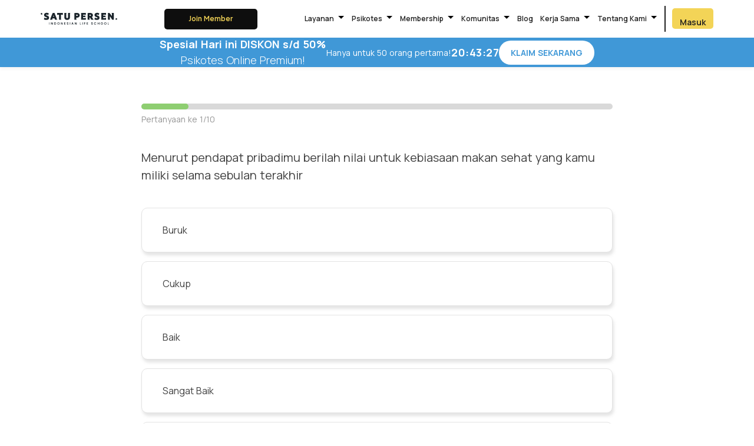

--- FILE ---
content_type: text/html; charset=utf-8
request_url: https://satupersen.net/quiz/tes-eating-quality/start
body_size: 32510
content:
<!doctype html>
<html data-n-head-ssr>
  <head >
    <meta data-n-head="ssr" charset="utf-8"><meta data-n-head="ssr" name="viewport" content="width=device-width, initial-scale=1"><meta data-n-head="ssr" data-hid="keywords" name="keywords" content="kesehatan mental, pengembangan diri, satu persen, kecemasan, overthinking, insecure"><meta data-n-head="ssr" data-hid="og:locale" property="og:locale" content="en_US"><meta data-n-head="ssr" data-hid="og:type" property="og:type" content="article"><meta data-n-head="ssr" name="facebook-domain-verification" content="g6122qpxqihl8pj132i9z0bbjob4rw"><meta data-n-head="ssr" data-hid="description" name="description" content="Ingin tahu bagaimana kualitas makanmu selama ini? Yuk, ikuti tes ini dan cari tahu hasilnya!"><meta data-n-head="ssr" data-hid="og:title" property="og:title" content="Tes Kualitas Makan"><meta data-n-head="ssr" data-hid="og:description" property="og:description" content="Ingin tahu bagaimana kualitas makanmu selama ini? Yuk, ikuti tes ini dan cari tahu hasilnya!"><meta data-n-head="ssr" data-hid="og:url" property="og:url" content="https://satupersen.net/psikotes-online-gratis/tes-eating-quality/start"><meta data-n-head="ssr" data-hid="og:site_name" property="og:site_name" content="Satu Persen"><meta data-n-head="ssr" data-hid="og:image" property="og:image" content="[object Object]"><meta data-n-head="ssr" data-hid="twitter:card" name="twitter:card" content="summary"><meta data-n-head="ssr" data-hid="twitter:title" name="twitter:title" content="Tes Kualitas Makan"><meta data-n-head="ssr" data-hid="twitter:description" name="twitter:description" content="Ingin tahu bagaimana kualitas makanmu selama ini? Yuk, ikuti tes ini dan cari tahu hasilnya!"><meta data-n-head="ssr" data-hid="twitter:url" name="twitter:url" content="https://satupersen.net/psikotes-online-gratis/tes-eating-quality/start"><meta data-n-head="ssr" data-hid="twitter:image" name="twitter:image" content="[object Object]"><meta data-n-head="ssr" data-hid="twitter:site" name="twitter:site" content="@satupersen_id"><title>Tes Kualitas Makan</title><link data-n-head="ssr" rel="icon" href="/favicon.svg"><link data-n-head="ssr" rel="preconnect" href="https://fonts.gstatic.com" crossorigin="true"><link data-n-head="ssr" rel="preconnect" href="https://www.googletagmanager.com"><link data-n-head="ssr" rel="stylesheet" href="https://fonts.googleapis.com/css2?family=Manrope:wght@200;300;400;500;600;700;800&amp;display=swap"><link data-n-head="ssr" rel="stylesheet" href="https://fonts.googleapis.com/css2?family=Montserrat:wght@400;700&amp;display=swap"><link data-n-head="ssr" rel="stylesheet" href="https://fonts.googleapis.com/icon?family=Material+Icons"><link data-n-head="ssr" rel="stylesheet" href="https://fonts.googleapis.com/css2?family=Plus+Jakarta+Sans:ital,wght@0,200..800;1,200..800&amp;display=swap"><link data-n-head="ssr" rel="stylesheet" href="/css/vendor/materialize.min.css"><script data-n-head="ssr" src="/js/vendor/scroll-tracker-library.js"></script><script data-n-head="ssr" data-hid="gtm-script">if(!window._gtm_init){window._gtm_init=1;(function(w,n,d,m,e,p){w[d]=(w[d]==1||n[d]=='yes'||n[d]==1||n[m]==1||(w[e]&&w[e][p]&&w[e][p]()))?1:0})(window,navigator,'doNotTrack','msDoNotTrack','external','msTrackingProtectionEnabled');(function(w,d,s,l,x,y){w[x]={};w._gtm_inject=function(i){if(w.doNotTrack||w[x][i])return;w[x][i]=1;w[l]=w[l]||[];w[l].push({'gtm.start':new Date().getTime(),event:'gtm.js'});var f=d.getElementsByTagName(s)[0],j=d.createElement(s);j.async=true;j.src='https://www.googletagmanager.com/gtm.js?id='+i;f.parentNode.insertBefore(j,f);};w[y]('GTM-5S9T87M')})(window,document,'script','dataLayer','_gtm_ids','_gtm_inject')}</script><script data-n-head="nuxt-jsonld" data-hid="nuxt-jsonld-428285d3" type="application/ld+json">{"@context":"https://schema.org","@type":"Service","description":"Tes Kualitas Makan","url":"https://satupersen.net/psikotes-online-gratis/tes-eating-quality/start","provider":{"@type":"Organization","name":"Satu Persen","email":"hello@satupersen.net","logo":{"@type":"ImageObject","url":"https://satupersen.net/logo.png"}}}</script><link rel="preload" href="/_nuxt/591dc09.js" as="script"><link rel="preload" href="/_nuxt/7e035b8.js" as="script"><link rel="preload" href="/_nuxt/ee31cd5.js" as="script"><link rel="preload" href="/_nuxt/9bec415.js" as="script"><link rel="preload" href="/_nuxt/7d35cf7.js" as="script"><link rel="preload" href="/_nuxt/39e49b3.js" as="script"><link rel="preload" href="/_nuxt/5c2ad45.js" as="script"><style data-vue-ssr-id="2ec07acc:0 6e97db3a:0 734d8a41:0 00ddcd1d:0 a87457a4:0 5e48173c:0 78e477d1:0 8f24dcb6:0 3207f22c:0 2bd4a3f6:0 3b192755:0">@font-face{font-display:swap;font-family:"Guton";font-style:normal;font-weight:100 900;src:url(/_nuxt/fonts/Guton-VF.4c4a997.ttf) format("truetype-variations")}@font-face{font-display:swap;font-family:"Astrovans";font-style:normal;font-weight:400;src:url(/_nuxt/fonts/Astrovans.9409d9a.ttf) format("truetype")}
.swal2-container{z-index:9999999999!important}.swal2-content p{font-family:"Manrope";font-size:14px}.swal2-content p>span{color:#7bc86a}.swal2-content ul>li{border-top:1px solid rgba(31,31,31,.05);color:#424242;font-family:"Manrope";font-size:14px;padding:8px}.swal2-content ul>li:last-child{border-bottom:1px solid rgba(31,31,31,.05)}.swal2-content ol{padding-left:30px}.swal2-content ol>li{color:#424242;font-family:"Manrope";font-size:14px;padding:5px;text-align:left}.swal2-actions .swal2-styled.swal2-cancel.btn-no,.swal2-actions .swal2-styled.swal2-cancel.btn-no:hover,.swal2-actions-custom .swal2-styled.swal2-cancel.btn-no,.swal2-actions-custom .swal2-styled.swal2-cancel.btn-no:hover{background-color:#f3f3f3;background-image:none;border-radius:10px;box-shadow:none;color:#5e5e5e;font-family:"Manrope";font-size:.875em;font-weight:700;order:1;padding:8px 20px}.swal2-actions .swal2-styled.swal2-confirm.btn-ok,.swal2-actions .swal2-styled.swal2-confirm.btn-ok:hover,.swal2-actions-custom .swal2-styled.swal2-confirm.btn-ok,.swal2-actions-custom .swal2-styled.swal2-confirm.btn-ok:hover{background-color:#f3d457;background-image:none;border:none;border-radius:10px;box-shadow:none;color:#fff;font-family:"Manrope";font-size:.875em;font-weight:700;order:2;padding:8px 20px}.swal2-actions .swal2-styled.swal2-confirm.btn-ok-text-dark,.swal2-actions .swal2-styled.swal2-confirm.btn-ok-text-dark:hover,.swal2-actions-custom .swal2-styled.swal2-confirm.btn-ok-text-dark,.swal2-actions-custom .swal2-styled.swal2-confirm.btn-ok-text-dark:hover{color:#4d3d00}.swal2-actions-custom{font-size:16px;margin:30px -.3125em 0}.swal2-actions-custom .btn-help{background:#00c851;border-radius:10px;box-shadow:none;color:#fff;float:left;font-family:"Manrope";font-size:.875em;font-weight:700;line-height:1;margin:.3125em;order:1;padding:8px 20px}.swal2-actions-custom .swal2-styled.swal2-cancel.btn-no-rv,.swal2-actions-custom .swal2-styled.swal2-confirm.btn-ok-rv{float:right}.swal2-html-container{padding:0}button.swal2-close:focus{background-color:transparent}button.swal2-close:hover{color:#ccc}.popup-exit .swal2-title{font-size:22px!important;font-weight:700!important;line-height:1.3;margin-bottom:20px}.swal2-title{color:#424242!important;font-family:"Manrope";font-size:1.5em!important;font-weight:400!important}.swal2-html-container p{color:#424242;font-family:"Manrope";font-size:14px;font-weight:400;line-height:1.67;margin:0}.swal2-actions .swal2-styled.swal2-cancel.btn-no-rv,.swal2-actions .swal2-styled.swal2-cancel.btn-no-rv:hover,.swal2-actions-custom .swal2-styled.swal2-cancel.btn-no-rv,.swal2-actions-custom .swal2-styled.swal2-cancel.btn-no-rv:hover{background-color:#f3d457;color:#fff;order:2}.swal2-actions .swal2-styled.swal2-confirm.btn-ok-rv,.swal2-actions .swal2-styled.swal2-confirm.btn-ok-rv:hover,.swal2-actions-custom .swal2-styled.swal2-confirm.btn-ok-rv,.swal2-actions-custom .swal2-styled.swal2-confirm.btn-ok-rv:hover{background-color:#f3f3f3;color:#5e5e5e;order:1}.swal2-actions.swal2-loading .swal2-styled.swal2-confirm.btn-ok,.swal2-actions.swal2-loading .swal2-styled.swal2-confirm.btn-ok:hover{border-bottom:2px solid #f3d457;border-left-color:transparent!important;border-right-color:transparent!important;border-top:2px solid #f3d457}.swal2-actions .swal2-styled.swal2-cancel:focus,.swal2-actions .swal2-styled.swal2-confirm:focus{box-shadow:none}@media (max-width:600px){.popup-exit .swal2-html-container p{font-size:13px}.popup-exit .swal2-content{padding:0}.swal2-actions-custom{margin:20px -.3125em 0}.swal2-actions-custom .btn-help,.swal2-actions-custom .swal2-styled.swal2-cancel.btn-no-rv,.swal2-actions-custom .swal2-styled.swal2-confirm.btn-ok-rv{font-size:13px;padding:8px 12px}}@media (max-width:321px){.swal2-actions-custom .btn-help,.swal2-actions-custom .swal2-styled.swal2-cancel.btn-no-rv,.swal2-actions-custom .swal2-styled.swal2-confirm.btn-ok-rv{font-size:12px;padding:8px}}
.nuxt-progress{background-color:#000;height:2px;left:0;opacity:1;position:fixed;right:0;top:0;transition:width .1s,opacity .4s;width:0;z-index:999999}.nuxt-progress.nuxt-progress-notransition{transition:none}.nuxt-progress-failed{background-color:red}
html{font-family:"Montserrat",sans-serif;font-size:16px;word-spacing:1px;-ms-text-size-adjust:100%;-webkit-text-size-adjust:100%;-moz-osx-font-smoothing:grayscale;-webkit-font-smoothing:antialiased;box-sizing:border-box}*,:after,:before{box-sizing:border-box;margin:0}#header{position:sticky;top:0;z-index:999}input::-webkit-inner-spin-button,input::-webkit-outer-spin-button{-webkit-appearance:none;margin:0}input[type=number]{-moz-appearance:textfield;-webkit-appearance:textfield;appearance:textfield}.footer-separator{background-color:hsla(0,0%,44%,.05);height:10px}.footer-spacer{margin-top:-25px}#footer{overflow-x:hidden}@media (min-width:600px){.footer-spacer{margin-top:-40px}}
.header{background-color:#fff;box-shadow:0 3px 6px rgba(0,0,0,.051);font-family:"Manrope"}.header-overlay{margin-top:58px}.header-overlay:after{clear:both;content:"";display:table}.header-overlay-high{margin-top:118px}.navbar{background-color:#fff;box-shadow:none;height:100%}.container{width:90%}.navbar-wrapper{align-items:center;display:flex;justify-content:space-between}.navbar a{color:#1f1f1f!important;font-size:.875em;font-weight:600}nav .logo-satupersen{display:flex}nav .brand-logo.center{display:flex;left:47.5%}.navbar .brand-logo img{max-width:30px}.navbar .brand-logo-large img{margin:3px 0;max-width:200px}.navbar .brand-logo-large img.life-skills{margin:-5px 0 0;max-width:200px}nav .sidenav-trigger i{height:60px;line-height:60px}.navbar .sidenav-trigger{margin:0}.sidenav{transform:none;width:100%}.sidenav-backdrop{background-color:rgba(0,0,0,.7);height:100%;left:0;position:fixed;top:0;width:100%;z-index:99}.slidenav-brand-logo{align-items:center;display:flex;justify-content:space-between;padding:30px 32px}.slidenav-brand-logo img{margin:0;max-width:200px}.slidenav-brand-logo .material-icons{color:#333;cursor:pointer;display:block;font-size:35px;height:100%}.slide-side-enter-active,.slide-side-leave-active{transition:all .3s ease-out}.slide-side-enter,.slide-side-leave-to{transform:translateX(-100%)}.sidenav li,nav ul li{position:relative}nav ul a{padding:0 10px}nav ul a.dropdown-trigger{padding-right:0}i.right{margin-left:0;margin-top:5px}.dropdown-content li>a,.dropdown-content li>span{color:#1f1f1f;font-size:.875em;font-weight:400}.menu-dropdown img{display:block;height:56px;line-height:56px;margin-left:0;margin-top:5px;-o-object-fit:none;object-fit:none;width:24px}.sidenav .menu-dropdown img{height:48px;line-height:48px;margin:0 32px 0 0}.menu-dropdown.hover>a{background-color:rgba(0,0,0,.1)}.dropdown-content{display:block;left:0;opacity:1;overflow:visible;top:64px;transform:scaleX(1) scaleY(1);transform-origin:0 0;width:175px}.sidenav .dropdown-content{box-shadow:none;left:0;margin:0 0 40px 32px;position:relative;top:0;transition:background-color .3s;width:auto}.sidenav .dropdown-content li>a,.sidenav .dropdown-content li>span{overflow:hidden;text-overflow:ellipsis;white-space:nowrap}.dropdown-content ul{background:#fff;box-shadow:0 2px 2px 0 rgba(0,0,0,.14),0 3px 1px -2px rgba(0,0,0,.12),0 1px 5px 0 rgba(0,0,0,.2);left:101%;position:absolute;top:0;width:175px}.dropdown-content ul>li>a{font-size:.9em}.dropdown-content li>a>img{height:auto;margin-right:8px;margin-top:0}.sidenav .dropdown-content ul{box-shadow:none;left:0;padding:0 0 0 32px;position:relative;top:0;width:100%}.navbar .menu-bg,.navbar .menu-bg:hover,.sidenav li .menu-bg,.sidenav li .menu-bg:hover{background-color:#f3d457;border-radius:5px;color:#5d5d5d;font-size:12px;font-weight:600;height:30px;line-height:30px;margin:14px 0;text-align:center;width:60px}.navbar .menu-bg.menu-bg-rv,.navbar .menu-bg.menu-bg-rv:hover,.sidenav li .menu-bg-rv,.sidenav li .menu-bg-rv:hover{background-color:transparent;border:1px solid #f9d110;color:#f9d110}.sidenav li.menu-flex{display:flex;padding:0 32px}.sidenav li .menu-bg,.sidenav li .menu-bg:hover{margin:5px;text-align:center;width:100%}.sidenav li .menu-bg:first-child{margin-left:0}.sidenav li .menu-bg:last-child{margin-right:0}.sidenav li>a{color:#333;font-family:"Manrope";font-size:1.25em;font-weight:700;margin:8px 0}.sidenav li>a:hover{background-color:transparent}.sidenav a.dropdown-trigger{align-items:center;display:flex}.sidenav a.dropdown-trigger>.material-icons{color:#f3d457;font-size:30px;margin:3px 10px 0}.sidenav .dropdown-content>li>a{font-size:14px;font-weight:800;margin:0}.sidenav .dropdown-content>li.parent{margin-left:-50px;margin-right:0;width:calc(100% + 50px)}.sidenav .dropdown-content>li.parent>a{align-items:center;display:flex;font-size:20px;margin:8px 0}.sidenav .dropdown-content>li.parent>a>.material-icons{color:#f3d457;font-size:30px;margin:3px 10px 0}.sidenav .dropdown-content li.active,.sidenav .dropdown-content li:hover{background-color:transparent}.sidenav.child>li{display:none}.sidenav.child li.dropdown-content-wrapper,.sidenav.child li.logo{display:block}.navbar .membership{background-color:#0e0e0e;border-radius:5px;color:#f3d457!important;display:inline-flex;font-size:14px;font-weight:600;height:35px;justify-content:center;letter-spacing:0;max-height:51px;max-width:158px;padding:11px 19px;text-wrap:nowrap}.navbar .membership,.sidenav .membership-mobile{align-items:center;font-family:"Plus Jakarta Sans",sans-serif;line-height:100%;text-align:center;width:100%}.sidenav .membership-mobile{color:#000;display:flex;font-size:20px;gap:39px;justify-content:space-between;max-width:426px;padding:0 32px}.sidenav .membership-mobile a:first-child{background-color:#0e0e0e;border-radius:8px;color:#f3d457!important;font-weight:600;height:auto;order:2;padding:18px 32px;text-align:center;-webkit-text-decoration:none;text-decoration:none;text-wrap:nowrap;width:100%}.sidenav .membership-mobile .menu-mobile{background:#f3d457;border-radius:8px;color:#000;font-weight:600;letter-spacing:0;line-height:100%;order:1;padding:18px 32px;text-align:center;width:100%}.sidenav .membership-mobile .menu-user{width:50%}.sidenav .membership-mobile .menu-user img{border-radius:100%;height:auto;-o-object-fit:cover;object-fit:cover;width:100%}.navbar .menu-separator{background-color:#1f1f1f;height:44px;margin:10px 6px;width:2px}.navbar .menu-user{display:flex}.navbar .menu-user img{border-radius:100%;height:40px;margin:10px 0;-o-object-fit:cover;object-fit:cover;width:40px}.navbar .menu-user .name{display:none}@media (max-width:1366px) and (min-width:1025px){.navbar a{font-size:.75em}.navbar .brand-logo-large img{margin:10px 0;max-width:140px}.navbar .membership{font-size:.75em;padding:8px 12px}nav ul a{padding:0 6px}.dropdown-content{top:56px;width:150px}.dropdown-content ul{width:150px}.menu-dropdown img{height:48px;line-height:48px}.navbar .menu-bg,.navbar .menu-bg:hover{font-size:.7em;margin:12px 3px;padding:6px 10px}.navbar .menu-user img{margin:10px 3px 10px 0;max-width:28px}.header-overlay{margin-top:60px}.header-overlay-high{margin-top:120px}}@media (max-width:1024px){.navbar .membership{padding-left:5px;padding-right:5px;width:auto}.navbar .brand-logo-large img{margin:12px 0;max-width:150px}}@media (max-width:1012px) and (min-width:994px){.navbar .brand-logo-large img{height:auto;margin:10px 0;max-width:120px}}@media (max-width:600px){.navbar .brand-logo-large img{margin:5px 0;max-width:200px}.navbar .menu-user.loading{font-size:9px;margin-top:2px}}@media (min-width:600px){.navbar .menu-bg,.navbar .menu-bg:hover,.sidenav li .menu-bg,.sidenav li .menu-bg:hover{font-size:.875em;height:35px;line-height:35px;margin:14px 5px;width:70px}.navbar .menu-user img{margin:12px 5px 12px 0}.header-overlay{margin-top:64px}.header-overlay-high{margin-top:124px}}@media (min-width:992px){.navbar .brand-logo img{margin:10px 15px;max-width:45px}}@media (min-width:1200px){.navbar .menu-user .name{display:block}.navbar .menu-user img{display:none}}.header.header-transparent{background-color:transparent;box-shadow:none}.header-overlay.header-transparent{margin-top:0}.header-overlay-high.header-transparent{margin-top:60px}.header.header-transparent .navbar{background-color:transparent}.header.header-transparent.reverse{background-color:#fff;box-shadow:0 3px 6px rgba(0,0,0,.051);transition:background-color .2s}.header-overlay.header-transparent.reverse{margin-top:60px}.header-overlay-high.header-transparent.reverse{margin-top:120px}.header-overlay.header-transparent.reverse.route-changed{margin-top:100px!important}@media (min-width:600px){.header-overlay.header-transparent.reverse{margin-top:64px}.header-overlay-high.header-transparent.reverse{margin-top:124px}.header-overlay.header-transparent.reverse.route-changed{margin-top:100px!important}}@media(max-width:1110px){.header-overlay.header-transparent.reverse.route-changed{margin-top:64px!important}.sidenav{max-width:100%;width:100%}.sidenav li{padding:8px 0}.sidenav li>a{font-size:1.05em;margin:6px 0}.sidenav .dropdown-content{margin-left:24px}.slidenav-brand-logo{padding:24px 28px}.slidenav-brand-logo img{max-width:180px}.navbar .membership{display:none}}@media (min-width:1025px) and (max-width:1199px){.navbar .brand-logo-large img{height:auto;margin:10px 0;max-width:150px}}@media screen and (min-width:701px) and (max-width:768px){.cta-button{margin:5px 0;width:30px}}@media screen and (max-width:400px){.sidenav .membership-mobile{gap:15px;padding:0 15px}.sidenav .membership-mobile .menu-mobile,.sidenav .membership-mobile a:first-child{font-size:16px;padding:10px 15px;text-wrap:nowrap}}
.banner-top{background-color:#4098d7;gap:max(8px,min(1.5vw,10px));height:max(40px,min(5vw,50px));justify-content:center;margin:0 auto;overflow:hidden;padding:0 max(8px,min(1.5vw,10px))}.banner-top,.banner-top .banner-detail{align-items:center;display:flex;width:100%}.banner-top .banner-detail{gap:max(20px,min(4vw,80px));height:100%;justify-content:space-between;max-width:1200px}.banner-top .banner-detail .banner-heading{color:#fff;flex-shrink:1;font-family:"Manrope",sans-serif;font-size:max(12px,min(1.5vw,18px));font-weight:700;min-width:0;text-align:center}.banner-desc,.banner-top .banner-detail .banner-subheading{color:#fff;font-family:"Manrope",sans-serif;font-size:max(10px,min(1.2vw,14px));font-weight:400}.banner-top .banner-detail .banner-subheading{flex-shrink:1;min-width:0;text-align:center}.banner-top .banner-detail .banner-countdown{align-items:center;color:#fff;display:flex;flex-shrink:0;font-family:"Manrope",sans-serif;font-size:max(12px,min(1.5vw,18px));font-weight:700}.banner-top .banner-detail .banner-countdown span{letter-spacing:.5px;min-width:max(50px,min(7vw,80px));text-align:center}.banner-top .banner-detail .divider{background-color:#fff;flex-shrink:0;height:70%;opacity:.5;width:1px}.banner-top .banner-detail .btn-cta{background-color:#fff;border-radius:40px;color:#4098d7;cursor:pointer;flex-shrink:0;font-family:"Manrope",sans-serif;font-size:max(10px,min(1.2vw,14px));font-weight:700;padding:max(6px,min(1vw,10px)) max(12px,min(2vw,20px));transition:all .2s ease;white-space:nowrap}.banner-top .banner-detail .btn-cta:hover{box-shadow:0 2px 4px rgba(0,0,0,.1);transform:translateY(-1px)}@media only screen and (max-width:768px){.banner-top .banner-detail{gap:max(10px,min(2vw,20px));padding:0 10px}.banner-top .banner-detail .divider{display:none}}@media only screen and (max-width:480px){.banner-top{height:max(35px,min(6vw,45px))}.banner-top .banner-detail{gap:8px;justify-content:space-between}.banner-top .banner-detail .banner-subheading{display:none}.banner-top .banner-detail .banner-heading{font-size:max(8px,min(2.5vw,10px));line-height:1.2}.banner-top .banner-detail .banner-countdown{font-size:max(10px,min(3vw,8px))}.banner-top .banner-detail .banner-countdown span{min-width:30px}.banner-top .banner-detail .btn-cta{font-size:max(7px,min(2.5vw,9px));padding:3px 6px}}@media only screen and (max-width:375px){.banner-top .banner-detail{gap:5px}.banner-top .banner-detail .banner-heading{font-size:max(7px,min(2vw,9px))}.banner-top .banner-detail .banner-countdown{font-size:max(9px,min(2.8vw,11px))}.banner-top .banner-detail .banner-countdown span{min-width:25px}.banner-top .banner-detail .btn-cta{font-size:max(6px,min(2vw,8px));padding:2px 4px}}@media only screen and (max-width:320px){.banner-top .banner-detail{gap:4px}.banner-top .banner-detail .banner-heading{font-size:7px}.banner-top .banner-detail .banner-countdown{font-size:8px}.banner-top .banner-detail .banner-countdown span{min-width:22px}.banner-top .banner-detail .btn-cta{font-size:6px;padding:1px 3px}}
.tally-container{align-items:center;display:flex;flex-direction:column;justify-content:center;padding-bottom:7%;padding-top:7%}iframe{max-width:60%;min-height:50vh!important}@media screen and (max-width:800px){iframe{max-width:70%}}@media (max-width:599px){.tally-container{padding-top:10%}iframe{max-width:90%}}.question-section .progress-wrapper{display:flex;width:100%}.question-section .progress-section{margin-bottom:1em;margin-top:2em;position:relative;width:100%}.question-section .progress-bar-all{background-color:#d9d9d9;border-radius:5px;height:10px;position:absolute;width:100%;z-index:2}.question-section .progress-bar{background-color:#8ece71;border-radius:5px;height:10px;position:absolute;z-index:2}.question-section .progress-number{color:#979797;font-family:"Manrope";font-size:.875em;font-weight:400;text-align:left;width:100%}.question-section .question-detail{width:100%}.question-section .question-wrapper{display:none;margin:30px auto 80px;max-width:800px}.question-section.active .question-wrapper{display:flex;flex-wrap:wrap}.question-section .question{align-items:center;animation:fadeIn 1s ease-in-out;color:#424242;display:flex;font-family:"Manrope";font-size:1.25em;font-weight:400;margin:25px 0;min-height:90px}.question-section .question figure{margin:1em 0 0}.question-section .question img{height:auto;width:150px}.question-section .answer{align-items:center;animation:fadeIn 1s ease-in-out;background:#fff;border:1px solid #e3e3e3;border-radius:10px;box-shadow:2px 5px 5px hsla(0,0%,59%,.25);display:flex;margin:15px 0;width:100%}.question-section .answer input[type=radio]{-webkit-appearance:inherit;-moz-appearance:inherit;appearance:inherit;border:1px solid #424242!important;border-radius:5px;height:22px;margin:0 30px;opacity:0;padding:0;position:fixed;width:22px}.question-section .answer label{align-items:center;border-radius:10px;color:#424242;cursor:pointer;display:flex;font-family:"Manrope";font-size:1em;font-weight:400;padding:25px 35px;width:100%}.question-section .answer input[type=radio]:checked+label{background-color:#f1f1f1}.question-section .button-list{display:flex;justify-content:center;margin-top:25px}.question-section .button-list .btn-img{cursor:pointer;margin:10px;opacity:.75}.question-section .button-list .btn-img.disabled{cursor:not-allowed;opacity:.25}.question-section .button-list .btn-img img{width:50px}.quiz-content-page .modal-content{background-color:#fefefe;border-radius:10px;box-shadow:0 3px 16px 0 rgba(0,0,0,.1);display:none;left:50%;max-width:95%;position:fixed;top:50%;transform:translate(-50%,-50%);width:450px;z-index:9999999999}.quiz-content-page .modal-content .skip{color:#828282;cursor:pointer;font-family:"Manrope";font-size:.875em;margin-bottom:40px;margin-top:-10px;text-align:center;-webkit-text-decoration:underline;text-decoration:underline}.quiz-content-page .modal-overlay{background:rgba(0,0,0,.2);height:100vh;left:0;position:fixed;top:0;width:100%;z-index:9999}@media (max-width:599px){.question-section .question-wrapper{margin:5px auto 30px}.question-section .question{font-size:.875em}.question-section .answer label{align-items:center;display:flex;font-size:.75em;min-height:75px;padding:20px 30px}.quiz-content-page .modal-content .skip{margin-bottom:20px}}@media (min-width:600px){.quiz-content-page .modal-content{max-width:100%}}@keyframes fadeIn{0%{opacity:0}to{opacity:1}}
.disclaimer{background-color:#e25b5c;color:#fff;min-height:150px;padding:35px 0;position:relative;z-index:1}.disclaimer h3{font-size:1em;font-weight:700;margin:10px 0}.disclaimer p{font-size:.8em;line-height:1.3;max-width:100%;width:400px}
.footer[data-v-01c4e5e2]{background-color:#fff;color:#1d252c;padding-bottom:0;padding-top:25px;position:relative;z-index:99}.footer .container .row[data-v-01c4e5e2]{margin-bottom:0}.footer-top-wrapper[data-v-01c4e5e2]{display:flex;flex-wrap:wrap}.footer-logo[data-v-01c4e5e2]{margin-bottom:23px;width:124px}.top-section[data-v-01c4e5e2]{flex-direction:column-reverse}.footer-service[data-v-01c4e5e2]{border-bottom:1px solid rgba(29,37,44,.2);display:flex;flex-wrap:wrap;margin-bottom:24px;padding-bottom:24px}.footer-comp[data-v-01c4e5e2]{margin-bottom:25px;width:100%}.footer-comp p.title[data-v-01c4e5e2]{color:#1d252c;font-family:"Plus Jakarta Sans";font-size:.875em;font-weight:700;margin-bottom:.5em}.footer-comp li[data-v-01c4e5e2]{font-family:"Plus Jakarta Sans";font-size:.75em;margin:10px 0}.footer-comp li>a[data-v-01c4e5e2]{color:#1d252c;-webkit-text-decoration:underline;text-decoration:underline}.footer-copyright .social-media img[data-v-01c4e5e2]{height:38px;margin-right:22px;-o-object-fit:contain;object-fit:contain;width:38px}.contact-card[data-v-01c4e5e2]{align-content:center;display:flex;margin-bottom:23px}.contact-card img[data-v-01c4e5e2]{display:none;height:20px;margin-right:10px;margin-top:3px;-o-object-fit:contain;object-fit:contain;width:20px}.contact-info[data-v-01c4e5e2]{display:flex;flex-direction:column}.contact-cs[data-v-01c4e5e2]{gap:10px}.footer-partner[data-v-01c4e5e2]{display:flex;gap:54px}.desktop-address[data-v-01c4e5e2]{display:none}.mobile-address[data-v-01c4e5e2]{display:flex;flex-direction:column;width:80%}.contact-address[data-v-01c4e5e2]{gap:16px;max-width:300px}.contact-info p[data-v-01c4e5e2]{color:#1d252c;font-family:"Plus Jakarta Sans";font-size:.875em;font-weight:400;line-height:137.5%}.contact-info p.contact-name[data-v-01c4e5e2],.contact-info p>strong[data-v-01c4e5e2]{font-weight:700}.contact-info p>a[data-v-01c4e5e2]{color:#1d252c;-webkit-text-decoration:underline;text-decoration:underline}.contact-info ul[data-v-01c4e5e2]{margin-left:20px;max-width:300px}.contact-info ul[data-v-01c4e5e2],.contact-info ul>li[data-v-01c4e5e2]{list-style-type:disc}.footer-copyright[data-v-01c4e5e2]{background:#fae345}.footer-copyright p[data-v-01c4e5e2]{color:#000;font-family:"Plus Jakarta Sans";font-size:.875em;font-weight:400;line-height:137.5%;text-align:center}.footer-copyright .copyright-wrapper[data-v-01c4e5e2]{align-items:center;display:flex;flex-direction:column;gap:23px;padding:22px 0}.payment-method[data-v-01c4e5e2]{align-items:center;display:flex;flex-wrap:wrap}.payment-method img[data-v-01c4e5e2]{height:30px;margin:3px 10px 3px 0;-o-object-fit:contain;object-fit:contain;width:50px}.cloud-partner img[data-v-01c4e5e2]{width:125px}.footer-flex-sm[data-v-01c4e5e2]{display:flex;flex-wrap:wrap;gap:10px}@media (min-width:600px){.footer[data-v-01c4e5e2]{padding-top:44px}.footer-comp[data-v-01c4e5e2]{margin-bottom:46px}.contact-info p[data-v-01c4e5e2],.footer-comp li[data-v-01c4e5e2],.footer-comp p.title[data-v-01c4e5e2],.footer-copyright p[data-v-01c4e5e2]{font-size:1em}.contact-card img[data-v-01c4e5e2]{margin-right:15px;margin-top:8px}}@media (max-width:991px){.footer-comp .half-on-small.first[data-v-01c4e5e2]{order:1;width:50%}.footer-comp .half-on-small.second[data-v-01c4e5e2]{order:2;width:50%}.footer-comp .third[data-v-01c4e5e2]{order:3}.footer-comp .third ul[data-v-01c4e5e2]{display:flex;flex-wrap:wrap}.footer-comp .third ul li[data-v-01c4e5e2]{margin:8px 0;width:50%}.footer-flex-sm[data-v-01c4e5e2]{flex-wrap:nowrap}}@media (max-width:600px){.footer-flex-sm[data-v-01c4e5e2]{flex-wrap:wrap}.footer-comp[data-v-01c4e5e2]:first-child{margin-bottom:10px}}@media (min-width:992px){.footer-logo[data-v-01c4e5e2]{width:146px}.footer-comp[data-v-01c4e5e2]{width:20%}.footer-comp.wide[data-v-01c4e5e2]{width:40%}.footer-comp.wider[data-v-01c4e5e2]{width:60%}.desktop-address[data-v-01c4e5e2]{display:flex;flex-direction:column;width:80%}.mobile-address[data-v-01c4e5e2]{display:none}.footer-service[data-v-01c4e5e2]{border-bottom:none;display:flex;flex-wrap:wrap;margin-bottom:46px;padding-bottom:0}.footer-service div[data-v-01c4e5e2]{width:33.33333%}.top-section[data-v-01c4e5e2]{flex-direction:row}.footer-copyright .copyright-wrapper[data-v-01c4e5e2]{flex-direction:row;justify-content:space-between;padding:31px 0}.footer-copyright p[data-v-01c4e5e2]{text-align:right}}
@keyframes fadeIn{0%{opacity:0}to{opacity:1}}.wa-btn-wrapper{animation:fadeIn 2s cubic-bezier(.4,0,.2,1);bottom:24px;display:none;filter:drop-shadow(1px 2px 5px rgba(0,0,0,.25));left:24px;position:fixed;z-index:2000000000}.wa-btn-wrapper.block{display:block}.wa-btn-wrapper img{height:60px;width:60px}.wa-btn-wrapper a{font-size:0}
.el-notification.popup-notification h2{cursor:pointer;font-family:"Manrope";text-align:left}.el-notification.popup-notification p{font-family:"Manrope";text-align:left}</style>
  </head>
  <body >
    <noscript data-n-head="ssr" data-hid="gtm-noscript" data-pbody="true"><iframe src="https://www.googletagmanager.com/ns.html?id=GTM-5S9T87M&" height="0" width="0" style="display:none;visibility:hidden" title="gtm"></iframe></noscript><div data-server-rendered="true" id="__nuxt"><!----><div id="__layout"><div id="__main"><div id="header"><div id="navbar" class="header header-transparent header-high reverse"><nav class="navbar container"><div class="navbar-wrapper"><a href="/" class="brand-logo-large logo-satupersen hide-on-med-and-down nuxt-link-active"><img src="/_nuxt/img/logo.c8e13a4.svg" title="Logo Satu Persen" alt="Logo Satu Persen"></a> <a href="/" class="center brand-logo brand-logo-large hide-on-large-only nuxt-link-active"><img src="/_nuxt/img/logo.c8e13a4.svg" title="Logo Satu Persen" alt="Logo Satu Persen"></a> <a class="left sidenav-trigger"><i class="material-icons">menu</i></a> <a href="/layanan/kelas/membership/daftar" class="membership hide-on-med-and-down">
          Join Member
        </a> <ul class="right hide-on-med-and-down"><li class="menu-dropdown"><a class="dropdown-trigger">
              Layanan<img src="[data-uri]" class="right"></a> <!----></li> <li class="menu-dropdown"><a class="dropdown-trigger">
              Psikotes<img src="[data-uri]" class="right"></a> <!----></li> <li class="menu-dropdown"><a class="dropdown-trigger">
              Membership<img src="[data-uri]" class="right"></a> <!----></li> <li class="menu-dropdown"><a class="dropdown-trigger">
              Komunitas<img src="[data-uri]" class="right"></a> <!----></li> <li><a href="/blog">Blog</a></li> <li class="menu-dropdown"><a class="dropdown-trigger">
              Kerja Sama<img src="[data-uri]" class="right"></a> <!----></li> <li class="menu-dropdown"><a class="dropdown-trigger">
              Tentang Kami<img src="[data-uri]" class="right"></a> <!----></li> <li><div class="menu-separator"></div></li> <li><a href="/dashboard" class="menu-user loading"><span class="name">Loading...</span></a></li> <!----></ul> <a href="/dashboard" class="hide-on-large-only menu-user loading right">
          Loading...
        </a></div></nav> <div class="banner-top"><a href="/psikotes-online-premium"><div class="banner-detail"><p class="banner-heading">
        Spesial Hari ini DISKON s/d 50% <br> <span style="font-weight: 300;">Psikotes Online Premium! </span></p> <p class="divider"></p> <p class="banner-subheading"></p> <p class="banner-desc">
        Hanya untuk 50 orang pertama!
      </p> <p class="banner-countdown"><span>00:00:00</span></p> <a href="/psikotes-online-premium" class="btn-cta">
        KLAIM SEKARANG
      </a></div></a></div> <!----> <!----></div></div> <div id="content"><div class="quiz-content-page"><div class="container"><div id="questions"><div id="6108fec4f68f3a17129f1e1e" class="question-section active"><div class="question-wrapper"><div class="progress-wrapper"><div class="progress-section"><div class="progress-effect"><div class="progress-bar-all"></div> <div class="progress-bar" style="width:10%;"></div></div></div></div> <div class="progress-number">
                Pertanyaan ke 1/10
              </div> <div class="question-detail"><div class="question"><p>Menurut pendapat pribadimu berilah nilai untuk kebiasaan makan sehat yang kamu miliki selama sebulan terakhir</p>
</div> <div class="answer"><input type="radio" name="answer-6108fec4f68f3a17129f1e1e" id="6108fec4f68f3a17129f1e1e_1" value="6108fec4f68f3a17129f1e1e_1"> <label for="6108fec4f68f3a17129f1e1e_1">
                    Buruk
                  </label></div><div class="answer"><input type="radio" name="answer-6108fec4f68f3a17129f1e1e" id="6108fec4f68f3a17129f1e1e_2" value="6108fec4f68f3a17129f1e1e_2"> <label for="6108fec4f68f3a17129f1e1e_2">
                    Cukup
                  </label></div><div class="answer"><input type="radio" name="answer-6108fec4f68f3a17129f1e1e" id="6108fec4f68f3a17129f1e1e_3" value="6108fec4f68f3a17129f1e1e_3"> <label for="6108fec4f68f3a17129f1e1e_3">
                    Baik
                  </label></div><div class="answer"><input type="radio" name="answer-6108fec4f68f3a17129f1e1e" id="6108fec4f68f3a17129f1e1e_4" value="6108fec4f68f3a17129f1e1e_4"> <label for="6108fec4f68f3a17129f1e1e_4">
                    Sangat Baik
                  </label></div><div class="answer"><input type="radio" name="answer-6108fec4f68f3a17129f1e1e" id="6108fec4f68f3a17129f1e1e_5" value="6108fec4f68f3a17129f1e1e_5"> <label for="6108fec4f68f3a17129f1e1e_5">
                    Luar Biasa
                  </label></div> <div class="button-list"><a class="btn-img disabled"><img src="/arrow-alt-circle-left.svg"></a> <a class="btn-img disabled"><img src="/arrow-alt-circle-right.svg"></a></div></div></div></div><div id="6108fef8f68f3a17129f1e1f" class="question-section"><div class="question-wrapper"><div class="progress-wrapper"><div class="progress-section"><div class="progress-effect"><div class="progress-bar-all"></div> <div class="progress-bar" style="width:20%;"></div></div></div></div> <div class="progress-number">
                Pertanyaan ke 2/10
              </div> <div class="question-detail"><div class="question"><p>Dalam sehari, berapa kali kamu mengonsumsi makanan cepat saji/gorengan/makanan kemasan yang memiliki lemak/garam/gula yang tinggi?</p>
</div> <div class="answer"><input type="radio" name="answer-6108fef8f68f3a17129f1e1f" id="6108fef8f68f3a17129f1e1f_1" value="6108fef8f68f3a17129f1e1f_1"> <label for="6108fef8f68f3a17129f1e1f_1">
                    6 kali atau lebih
                  </label></div><div class="answer"><input type="radio" name="answer-6108fef8f68f3a17129f1e1f" id="6108fef8f68f3a17129f1e1f_2" value="6108fef8f68f3a17129f1e1f_2"> <label for="6108fef8f68f3a17129f1e1f_2">
                    4 sampai 5 kali
                  </label></div><div class="answer"><input type="radio" name="answer-6108fef8f68f3a17129f1e1f" id="6108fef8f68f3a17129f1e1f_3" value="6108fef8f68f3a17129f1e1f_3"> <label for="6108fef8f68f3a17129f1e1f_3">
                    2 sampai 3
                  </label></div><div class="answer"><input type="radio" name="answer-6108fef8f68f3a17129f1e1f" id="6108fef8f68f3a17129f1e1f_4" value="6108fef8f68f3a17129f1e1f_4"> <label for="6108fef8f68f3a17129f1e1f_4">
                    1 kali
                  </label></div><div class="answer"><input type="radio" name="answer-6108fef8f68f3a17129f1e1f" id="6108fef8f68f3a17129f1e1f_5" value="6108fef8f68f3a17129f1e1f_5"> <label for="6108fef8f68f3a17129f1e1f_5">
                    Kurang dari 1 kali
                  </label></div> <div class="button-list"><a class="btn-img disabled"><img src="/arrow-alt-circle-left.svg"></a> <a class="btn-img disabled"><img src="/arrow-alt-circle-right.svg"></a></div></div></div></div><div id="6108ff20f68f3a17129f1e20" class="question-section"><div class="question-wrapper"><div class="progress-wrapper"><div class="progress-section"><div class="progress-effect"><div class="progress-bar-all"></div> <div class="progress-bar" style="width:30%;"></div></div></div></div> <div class="progress-number">
                Pertanyaan ke 3/10
              </div> <div class="question-detail"><div class="question"><p>Berapa banyak kamu mengonsumsi buah setiap harinya (1 porsi = 1/2 cangkir)?</p>
</div> <div class="answer"><input type="radio" name="answer-6108ff20f68f3a17129f1e20" id="6108ff20f68f3a17129f1e20_1" value="6108ff20f68f3a17129f1e20_1"> <label for="6108ff20f68f3a17129f1e20_1">
                    Kurang dari 1 kali
                  </label></div><div class="answer"><input type="radio" name="answer-6108ff20f68f3a17129f1e20" id="6108ff20f68f3a17129f1e20_2" value="6108ff20f68f3a17129f1e20_2"> <label for="6108ff20f68f3a17129f1e20_2">
                    1 kali
                  </label></div><div class="answer"><input type="radio" name="answer-6108ff20f68f3a17129f1e20" id="6108ff20f68f3a17129f1e20_3" value="6108ff20f68f3a17129f1e20_3"> <label for="6108ff20f68f3a17129f1e20_3">
                    2 sampai 3 kali
                  </label></div><div class="answer"><input type="radio" name="answer-6108ff20f68f3a17129f1e20" id="6108ff20f68f3a17129f1e20_4" value="6108ff20f68f3a17129f1e20_4"> <label for="6108ff20f68f3a17129f1e20_4">
                    4 sampai 5 kali
                  </label></div><div class="answer"><input type="radio" name="answer-6108ff20f68f3a17129f1e20" id="6108ff20f68f3a17129f1e20_5" value="6108ff20f68f3a17129f1e20_5"> <label for="6108ff20f68f3a17129f1e20_5">
                    6 kali atau lebih
                  </label></div> <div class="button-list"><a class="btn-img disabled"><img src="/arrow-alt-circle-left.svg"></a> <a class="btn-img disabled"><img src="/arrow-alt-circle-right.svg"></a></div></div></div></div><div id="6108ff47f68f3a17129f1e21" class="question-section"><div class="question-wrapper"><div class="progress-wrapper"><div class="progress-section"><div class="progress-effect"><div class="progress-bar-all"></div> <div class="progress-bar" style="width:40%;"></div></div></div></div> <div class="progress-number">
                Pertanyaan ke 4/10
              </div> <div class="question-detail"><div class="question"><p>Berapa banyak kamu mengonsumsi sayuran setiap harinya?</p>
</div> <div class="answer"><input type="radio" name="answer-6108ff47f68f3a17129f1e21" id="6108ff47f68f3a17129f1e21_1" value="6108ff47f68f3a17129f1e21_1"> <label for="6108ff47f68f3a17129f1e21_1">
                    Kurang dari 1 kali
                  </label></div><div class="answer"><input type="radio" name="answer-6108ff47f68f3a17129f1e21" id="6108ff47f68f3a17129f1e21_2" value="6108ff47f68f3a17129f1e21_2"> <label for="6108ff47f68f3a17129f1e21_2">
                    1 kali
                  </label></div><div class="answer"><input type="radio" name="answer-6108ff47f68f3a17129f1e21" id="6108ff47f68f3a17129f1e21_3" value="6108ff47f68f3a17129f1e21_3"> <label for="6108ff47f68f3a17129f1e21_3">
                    2 sampai 3 kali
                  </label></div><div class="answer"><input type="radio" name="answer-6108ff47f68f3a17129f1e21" id="6108ff47f68f3a17129f1e21_4" value="6108ff47f68f3a17129f1e21_4"> <label for="6108ff47f68f3a17129f1e21_4">
                    4 sampai 5 kali
                  </label></div><div class="answer"><input type="radio" name="answer-6108ff47f68f3a17129f1e21" id="6108ff47f68f3a17129f1e21_5" value="6108ff47f68f3a17129f1e21_5"> <label for="6108ff47f68f3a17129f1e21_5">
                    6 kali atau lebih
                  </label></div> <div class="button-list"><a class="btn-img disabled"><img src="/arrow-alt-circle-left.svg"></a> <a class="btn-img disabled"><img src="/arrow-alt-circle-right.svg"></a></div></div></div></div><div id="6108ff90f68f3a17129f1e22" class="question-section"><div class="question-wrapper"><div class="progress-wrapper"><div class="progress-section"><div class="progress-effect"><div class="progress-bar-all"></div> <div class="progress-bar" style="width:50%;"></div></div></div></div> <div class="progress-number">
                Pertanyaan ke 5/10
              </div> <div class="question-detail"><div class="question"><p>Seberapa sering kamu mengonsumsi minuman bersoda, teh manis, jus, energy/sports drinks, kopi dengan gula atau minuman bergula lain setiap harinya?</p>
</div> <div class="answer"><input type="radio" name="answer-6108ff90f68f3a17129f1e22" id="6108ff90f68f3a17129f1e22_1" value="6108ff90f68f3a17129f1e22_1"> <label for="6108ff90f68f3a17129f1e22_1">
                    6 kali atau lebih
                  </label></div><div class="answer"><input type="radio" name="answer-6108ff90f68f3a17129f1e22" id="6108ff90f68f3a17129f1e22_2" value="6108ff90f68f3a17129f1e22_2"> <label for="6108ff90f68f3a17129f1e22_2">
                    4 sampai 5 kali
                  </label></div><div class="answer"><input type="radio" name="answer-6108ff90f68f3a17129f1e22" id="6108ff90f68f3a17129f1e22_3" value="6108ff90f68f3a17129f1e22_3"> <label for="6108ff90f68f3a17129f1e22_3">
                    2 sampai 3 kali
                  </label></div><div class="answer"><input type="radio" name="answer-6108ff90f68f3a17129f1e22" id="6108ff90f68f3a17129f1e22_4" value="6108ff90f68f3a17129f1e22_4"> <label for="6108ff90f68f3a17129f1e22_4">
                    1 kali 
                  </label></div><div class="answer"><input type="radio" name="answer-6108ff90f68f3a17129f1e22" id="6108ff90f68f3a17129f1e22_5" value="6108ff90f68f3a17129f1e22_5"> <label for="6108ff90f68f3a17129f1e22_5">
                    Kurang dari 1 kali
                  </label></div> <div class="button-list"><a class="btn-img disabled"><img src="/arrow-alt-circle-left.svg"></a> <a class="btn-img disabled"><img src="/arrow-alt-circle-right.svg"></a></div></div></div></div><div id="6108ffc9f68f3a17129f1e23" class="question-section"><div class="question-wrapper"><div class="progress-wrapper"><div class="progress-section"><div class="progress-effect"><div class="progress-bar-all"></div> <div class="progress-bar" style="width:60%;"></div></div></div></div> <div class="progress-number">
                Pertanyaan ke 6/10
              </div> <div class="question-detail"><div class="question"><p>Dalam sehari, berapa kali kamu mengonsumsi <em style="font-style:italic">snack</em> seperti biskuit atau keripik biasa?</p>
</div> <div class="answer"><input type="radio" name="answer-6108ffc9f68f3a17129f1e23" id="6108ffc9f68f3a17129f1e23_1" value="6108ffc9f68f3a17129f1e23_1"> <label for="6108ffc9f68f3a17129f1e23_1">
                    6 kali atau lebih
                  </label></div><div class="answer"><input type="radio" name="answer-6108ffc9f68f3a17129f1e23" id="6108ffc9f68f3a17129f1e23_2" value="6108ffc9f68f3a17129f1e23_2"> <label for="6108ffc9f68f3a17129f1e23_2">
                    4 sampai 5 kali
                  </label></div><div class="answer"><input type="radio" name="answer-6108ffc9f68f3a17129f1e23" id="6108ffc9f68f3a17129f1e23_3" value="6108ffc9f68f3a17129f1e23_3"> <label for="6108ffc9f68f3a17129f1e23_3">
                    2 sampai 3 kali
                  </label></div><div class="answer"><input type="radio" name="answer-6108ffc9f68f3a17129f1e23" id="6108ffc9f68f3a17129f1e23_4" value="6108ffc9f68f3a17129f1e23_4"> <label for="6108ffc9f68f3a17129f1e23_4">
                    1 kali
                  </label></div><div class="answer"><input type="radio" name="answer-6108ffc9f68f3a17129f1e23" id="6108ffc9f68f3a17129f1e23_5" value="6108ffc9f68f3a17129f1e23_5"> <label for="6108ffc9f68f3a17129f1e23_5">
                    Kurang dari 1 kali
                  </label></div> <div class="button-list"><a class="btn-img disabled"><img src="/arrow-alt-circle-left.svg"></a> <a class="btn-img disabled"><img src="/arrow-alt-circle-right.svg"></a></div></div></div></div><div id="61090000f68f3a17129f1e24" class="question-section"><div class="question-wrapper"><div class="progress-wrapper"><div class="progress-section"><div class="progress-effect"><div class="progress-bar-all"></div> <div class="progress-bar" style="width:70%;"></div></div></div></div> <div class="progress-number">
                Pertanyaan ke 7/10
              </div> <div class="question-detail"><div class="question"><p>Dalam sehari, berapa kali kamu mengonsumsi makanan manis, seperti coklat/ es krim/makanan manis lainnya?</p>
</div> <div class="answer"><input type="radio" name="answer-61090000f68f3a17129f1e24" id="61090000f68f3a17129f1e24_1" value="61090000f68f3a17129f1e24_1"> <label for="61090000f68f3a17129f1e24_1">
                    6 kali atau lebih
                  </label></div><div class="answer"><input type="radio" name="answer-61090000f68f3a17129f1e24" id="61090000f68f3a17129f1e24_2" value="61090000f68f3a17129f1e24_2"> <label for="61090000f68f3a17129f1e24_2">
                    4 sampai 5 kali
                  </label></div><div class="answer"><input type="radio" name="answer-61090000f68f3a17129f1e24" id="61090000f68f3a17129f1e24_3" value="61090000f68f3a17129f1e24_3"> <label for="61090000f68f3a17129f1e24_3">
                    2 sampai 3 kali
                  </label></div><div class="answer"><input type="radio" name="answer-61090000f68f3a17129f1e24" id="61090000f68f3a17129f1e24_4" value="61090000f68f3a17129f1e24_4"> <label for="61090000f68f3a17129f1e24_4">
                    1 kali
                  </label></div><div class="answer"><input type="radio" name="answer-61090000f68f3a17129f1e24" id="61090000f68f3a17129f1e24_5" value="61090000f68f3a17129f1e24_5"> <label for="61090000f68f3a17129f1e24_5">
                    Kurang dari 1 kali
                  </label></div> <div class="button-list"><a class="btn-img disabled"><img src="/arrow-alt-circle-left.svg"></a> <a class="btn-img disabled"><img src="/arrow-alt-circle-right.svg"></a></div></div></div></div><div id="61090028f68f3a17129f1e25" class="question-section"><div class="question-wrapper"><div class="progress-wrapper"><div class="progress-section"><div class="progress-effect"><div class="progress-bar-all"></div> <div class="progress-bar" style="width:80%;"></div></div></div></div> <div class="progress-number">
                Pertanyaan ke 8/10
              </div> <div class="question-detail"><div class="question"><p>Berapa banyak mentega yang kamu tambahkan pada makanan yang kamu konsumsi?</p>
</div> <div class="answer"><input type="radio" name="answer-61090028f68f3a17129f1e25" id="61090028f68f3a17129f1e25_1" value="61090028f68f3a17129f1e25_1"> <label for="61090028f68f3a17129f1e25_1">
                    Sangat banyak
                  </label></div><div class="answer"><input type="radio" name="answer-61090028f68f3a17129f1e25" id="61090028f68f3a17129f1e25_2" value="61090028f68f3a17129f1e25_2"> <label for="61090028f68f3a17129f1e25_2">
                    Banyak
                  </label></div><div class="answer"><input type="radio" name="answer-61090028f68f3a17129f1e25" id="61090028f68f3a17129f1e25_3" value="61090028f68f3a17129f1e25_3"> <label for="61090028f68f3a17129f1e25_3">
                    Beberapa
                  </label></div><div class="answer"><input type="radio" name="answer-61090028f68f3a17129f1e25" id="61090028f68f3a17129f1e25_4" value="61090028f68f3a17129f1e25_4"> <label for="61090028f68f3a17129f1e25_4">
                    Sedikit
                  </label></div><div class="answer"><input type="radio" name="answer-61090028f68f3a17129f1e25" id="61090028f68f3a17129f1e25_5" value="61090028f68f3a17129f1e25_5"> <label for="61090028f68f3a17129f1e25_5">
                    Tidak menggunakannya
                  </label></div> <div class="button-list"><a class="btn-img disabled"><img src="/arrow-alt-circle-left.svg"></a> <a class="btn-img disabled"><img src="/arrow-alt-circle-right.svg"></a></div></div></div></div><div id="61090056f68f3a17129f1e26" class="question-section"><div class="question-wrapper"><div class="progress-wrapper"><div class="progress-section"><div class="progress-effect"><div class="progress-bar-all"></div> <div class="progress-bar" style="width:90%;"></div></div></div></div> <div class="progress-number">
                Pertanyaan ke 9/10
              </div> <div class="question-detail"><div class="question"><p>Dalam sehari, berapa kali produk yang mengandung susu yang kamu konsumsi (contoh: Yoghurt, keju, dll)</p>
</div> <div class="answer"><input type="radio" name="answer-61090056f68f3a17129f1e26" id="61090056f68f3a17129f1e26_1" value="61090056f68f3a17129f1e26_1"> <label for="61090056f68f3a17129f1e26_1">
                    Kurang dari 1 kali
                  </label></div><div class="answer"><input type="radio" name="answer-61090056f68f3a17129f1e26" id="61090056f68f3a17129f1e26_2" value="61090056f68f3a17129f1e26_2"> <label for="61090056f68f3a17129f1e26_2">
                    1 kali
                  </label></div><div class="answer"><input type="radio" name="answer-61090056f68f3a17129f1e26" id="61090056f68f3a17129f1e26_3" value="61090056f68f3a17129f1e26_3"> <label for="61090056f68f3a17129f1e26_3">
                    2 sampai 3 kali
                  </label></div><div class="answer"><input type="radio" name="answer-61090056f68f3a17129f1e26" id="61090056f68f3a17129f1e26_4" value="61090056f68f3a17129f1e26_4"> <label for="61090056f68f3a17129f1e26_4">
                    4 sampai 5 kali
                  </label></div><div class="answer"><input type="radio" name="answer-61090056f68f3a17129f1e26" id="61090056f68f3a17129f1e26_5" value="61090056f68f3a17129f1e26_5"> <label for="61090056f68f3a17129f1e26_5">
                    6 kali atau lebih
                  </label></div> <div class="button-list"><a class="btn-img disabled"><img src="/arrow-alt-circle-left.svg"></a> <a class="btn-img disabled"><img src="/arrow-alt-circle-right.svg"></a></div></div></div></div><div id="61090081f68f3a17129f1e27" class="question-section"><div class="question-wrapper"><div class="progress-wrapper"><div class="progress-section"><div class="progress-effect"><div class="progress-bar-all"></div> <div class="progress-bar" style="width:100%;"></div></div></div></div> <div class="progress-number">
                Pertanyaan ke 10/10
              </div> <div class="question-detail"><div class="question"><p>Dalam sehari, berapa kali kamu mengonsumsi daging/ikan?</p>
</div> <div class="answer"><input type="radio" name="answer-61090081f68f3a17129f1e27" id="61090081f68f3a17129f1e27_1" value="61090081f68f3a17129f1e27_1"> <label for="61090081f68f3a17129f1e27_1">
                    Kurang dari 1 kali
                  </label></div><div class="answer"><input type="radio" name="answer-61090081f68f3a17129f1e27" id="61090081f68f3a17129f1e27_2" value="61090081f68f3a17129f1e27_2"> <label for="61090081f68f3a17129f1e27_2">
                    1 kali
                  </label></div><div class="answer"><input type="radio" name="answer-61090081f68f3a17129f1e27" id="61090081f68f3a17129f1e27_3" value="61090081f68f3a17129f1e27_3"> <label for="61090081f68f3a17129f1e27_3">
                    2 sampai 3 kali 
                  </label></div><div class="answer"><input type="radio" name="answer-61090081f68f3a17129f1e27" id="61090081f68f3a17129f1e27_4" value="61090081f68f3a17129f1e27_4"> <label for="61090081f68f3a17129f1e27_4">
                    4 sampai 5 kali
                  </label></div><div class="answer"><input type="radio" name="answer-61090081f68f3a17129f1e27" id="61090081f68f3a17129f1e27_5" value="61090081f68f3a17129f1e27_5"> <label for="61090081f68f3a17129f1e27_5">
                    6 kali atau lebih
                  </label></div> <div class="button-list"><a class="btn-img disabled"><img src="/arrow-alt-circle-left.svg"></a> <a class="btn-img disabled"><img src="/arrow-alt-circle-right.svg"></a></div></div></div></div></div></div></div></div> <!----> <div id="disclaimer" class="disclaimer"><div class="container"><div class="row"><div class="col s12"><h3>Disclaimer</h3> <p>
          Jika Anda sedang mengalami krisis psikologis yang
          mengancam hidup Anda, layanan ini tidak direkomendasikan. <br> <br>
          Silakan menghubungi 119.
        </p></div></div></div></div> <!----> <!----> <div id="footer" class="footer" data-v-01c4e5e2><div class="container" data-v-01c4e5e2><div class="row footer-top" data-v-01c4e5e2><a href="/" class="nuxt-link-active" data-v-01c4e5e2><img src="/_nuxt/img/satu-persen-logo.387b7ce.svg" alt="Logo Satu Persen" class="footer-logo" data-v-01c4e5e2></a> <div class="col s12" data-v-01c4e5e2><div class="footer-top-wrapper top-section" data-v-01c4e5e2><div class="footer-comp wide" data-v-01c4e5e2><div class="contact-card" data-v-01c4e5e2><div class="contact-info contact-cs" data-v-01c4e5e2><p class="contact-name" data-v-01c4e5e2>Customer Service</p> <p data-v-01c4e5e2><a href="https://wa.me/6285174131037?text=Halo%20Satu%20Persen!" target="_blank" data-v-01c4e5e2><strong data-v-01c4e5e2>0851-7413-1037</strong> (Whatsapp Quick Responses
                    - Cepat)
                  </a></p> <p data-v-01c4e5e2><a href="https://wa.me/6285175374878?text=Halo%20Satu%20Persen!" target="_blank" data-v-01c4e5e2><strong data-v-01c4e5e2>0851-7537-4878</strong> (Whatsapp Alternative)
                  </a></p> <p data-v-01c4e5e2><a href="https://wa.me/6285150793079?text=Halo%20Satu%20Persen!" target="_blank" data-v-01c4e5e2><strong data-v-01c4e5e2>0851-5079-3079</strong> (Whatsapp Partnership)
                  </a></p> <p data-v-01c4e5e2><a href="/cdn-cgi/l/email-protection#f39e969e919681809b9a83b38092878683968180969ddd9d9687d3" data-v-01c4e5e2><span class="__cf_email__" data-cfemail="9df0f8f0fff8efeef5f4edddeefce9e8edf8efeef8f3b3f3f8e9">[email&#160;protected]</span> </a></p> <p data-v-01c4e5e2><a href="/cdn-cgi/l/email-protection#3e4e4d5755514a5b4d7e4d5f4a4b4e5b4c4d5b5010505b4a1e" data-v-01c4e5e2><span class="__cf_email__" data-cfemail="6d1d1e04060219081e2d1e0c19181d081f1e080343030819">[email&#160;protected]</span> </a></p> <p data-v-01c4e5e2><a href="/cdn-cgi/l/email-protection#74031b061f071c1b04340715000104110607111a5a1a110054" data-v-01c4e5e2><span class="__cf_email__" data-cfemail="addac2dfc6dec5c2ddeddeccd9d8ddc8dfdec8c383c3c8d9">[email&#160;protected]</span> </a></p></div></div> <div class="desktop-address" data-v-01c4e5e2><div class="contact-card" data-v-01c4e5e2><div class="contact-info contact-address" data-v-01c4e5e2><p class="contact-name" data-v-01c4e5e2>Alamat</p> <p data-v-01c4e5e2><strong data-v-01c4e5e2>JAKARTA</strong><br data-v-01c4e5e2>
                    Jl. DR. Soepomo No. 73B, Menteng Dalam, Tebet, Jakarta
                    Selatan, DKI Jakarta 12870
                  </p> <p data-v-01c4e5e2><strong data-v-01c4e5e2>BANDUNG</strong><br data-v-01c4e5e2>
                    Jl. Terusan Jakarta Nomor 175 A, Antapani Kulon, Antapani,
                    Bandung, Jawa Barat 40291
                  </p> <p data-v-01c4e5e2><strong data-v-01c4e5e2>YOGYAKARTA</strong><br data-v-01c4e5e2>
                    Jl. Pandeyan No. 28 B, Pandeyan, Umbulharjo, Yogyakarta,
                    Daerah Istimewa Yogyakarta 55161
                  </p> <!----></div></div> <div class="contact-card" data-v-01c4e5e2><div class="contact-info" data-v-01c4e5e2><p class="contact-name" data-v-01c4e5e2>Info Kerja Sama</p> <p data-v-01c4e5e2><a href="/cdn-cgi/l/email-protection#95e5f4e7e1fbf0e7e6fdfce5d5e6f4e1e0e5f0e7e6f0fbbbfbf0e1" data-v-01c4e5e2><span class="__cf_email__" data-cfemail="4b3b2a393f252e393823223b0b382a3f3e3b2e39382e2565252e3f">[email&#160;protected]</span></a></p> <p data-v-01c4e5e2><a href="https://wa.me/6285150793079?text=Halo%20Satu%20Persen!" target="_blank" data-v-01c4e5e2><strong data-v-01c4e5e2>0851-5079-3079</strong> (Whatsapp Partnership)
                    </a></p> <p data-v-01c4e5e2><a href="https://wa.me/085173171568?text=Halo%20Satu%20Persen!" target="_blank" data-v-01c4e5e2><strong data-v-01c4e5e2>0851-7317-1568</strong> (Whatsapp Workshop)
                    </a></p></div></div></div></div> <div class="footer-comp wider footer-service" data-v-01c4e5e2><div class="half-on-small first" data-v-01c4e5e2><p class="title" data-v-01c4e5e2>Layanan</p> <ul data-v-01c4e5e2><li data-v-01c4e5e2><a href="/layanan/konsultasi/online-mentoring" data-v-01c4e5e2>
                    Life Coaching</a></li> <li data-v-01c4e5e2><a href="/layanan/konsultasi-remaja/online-mentoring/daftar" data-v-01c4e5e2>
                    Life Coaching Remaja</a></li> <li data-v-01c4e5e2><a href="/layanan/konsultasi/konseling" data-v-01c4e5e2>
                    Konseling</a></li> <li data-v-01c4e5e2><a href="/layanan/konsultasi/konseling-special-request/daftar" data-v-01c4e5e2>
                    Konseling Pasangan</a></li> <li data-v-01c4e5e2><a href="/page/konseling-remaja" data-v-01c4e5e2>
                    Konseling Remaja</a></li> <li data-v-01c4e5e2><a href="/page/konseling-anak" data-v-01c4e5e2>
                    Konseling Anak</a></li> <li data-v-01c4e5e2><a href="/page/konsultasi-perencanaan-keuangan" data-v-01c4e5e2>
                    Perencanaan Keuangan</a></li> <li data-v-01c4e5e2><a href="https://sp-career-center.mayar.link/landing/workshop" target="_blank" data-v-01c4e5e2>
                    Workshop</a></li> <li data-v-01c4e5e2><a href="/event/webinar" data-v-01c4e5e2>
                    Webinar</a></li> <li data-v-01c4e5e2><a href="/event/bootcamp" data-v-01c4e5e2>
                    Bootcamp</a></li> <li data-v-01c4e5e2><a href="/kelas-online" data-v-01c4e5e2>
                    Kelas Online</a></li> <li data-v-01c4e5e2><a href="/layanan/kelas/basic-mental-health-training" data-v-01c4e5e2>
                    Mental Health Training</a></li> <li data-v-01c4e5e2><a href="/layanan/kelas/gift-card" data-v-01c4e5e2>
                    Gift Card</a></li> <li data-v-01c4e5e2><a href="/page/youtube-membership" data-v-01c4e5e2>
                    YouTube Membership</a></li> <li data-v-01c4e5e2><a href="/quizzes" data-v-01c4e5e2>
                    Tes Psikologi</a></li></ul></div> <div class="half-on-small second" data-v-01c4e5e2><p class="title" data-v-01c4e5e2>Perusahaan</p> <ul data-v-01c4e5e2><li data-v-01c4e5e2><a href="/about" data-v-01c4e5e2>Kisah Kami</a></li> <li data-v-01c4e5e2><a href="/mentor" data-v-01c4e5e2>Mitra Mentor</a></li> <li data-v-01c4e5e2><a href="/psikolog" data-v-01c4e5e2>Mitra Psikolog</a></li> <li data-v-01c4e5e2><a href="/bantuan" data-v-01c4e5e2>Bantuan</a></li> <li data-v-01c4e5e2><a href="/page/press" data-v-01c4e5e2>Press Kit</a></li> <li data-v-01c4e5e2><a href="/blog" data-v-01c4e5e2>Blog</a></li> <li data-v-01c4e5e2><a href="/career" data-v-01c4e5e2>Karier</a></li> <li data-v-01c4e5e2><a href="/page/kode-referral" data-v-01c4e5e2>Kode Referral</a></li> <li data-v-01c4e5e2><a href="/page/komunitas-belajar-gratis-satu-persen" data-v-01c4e5e2>Komunitas Belajar Gratis</a></li> <li data-v-01c4e5e2><a href="/page/open-recruitment-satu-persen-ambassador-batch-4" data-v-01c4e5e2>Satu Persen Ambassador</a></li> <li data-v-01c4e5e2><a href="/testimonials" data-v-01c4e5e2>Testimoni</a></li> <li data-v-01c4e5e2><a href="/page/bagikan-ceritamu-yuk" data-v-01c4e5e2>Bagikan Ceritamu</a></li> <li data-v-01c4e5e2><a href="/terms-and-conditions" data-v-01c4e5e2>Syarat &amp; Ketentuan</a></li> <li data-v-01c4e5e2><!----></li></ul></div> <div class="third" data-v-01c4e5e2><p class="title" data-v-01c4e5e2>Kerja Sama</p> <ul data-v-01c4e5e2><li data-v-01c4e5e2><a href="/page/calling-out-for-collaboration" data-v-01c4e5e2>Info Kolaborasi</a></li> <li data-v-01c4e5e2><a href="/page/satu-persen-for-school" data-v-01c4e5e2>OSIS</a></li> <li data-v-01c4e5e2><a href="/page/satu-persen-for-mahasiswa" data-v-01c4e5e2>Mahasiswa</a></li> <li data-v-01c4e5e2><a href="/page/community" data-v-01c4e5e2>Komunitas</a></li> <li data-v-01c4e5e2><a href="/page/media-relations" data-v-01c4e5e2>Media</a></li> <li data-v-01c4e5e2><a href="/page/satu-persen-for-company" data-v-01c4e5e2>Perusahaan</a></li> <li data-v-01c4e5e2><a href="/page/satu-persen-for-bumn" data-v-01c4e5e2>BUMN</a></li> <li data-v-01c4e5e2><a href="/page/satu-persen-for-government" data-v-01c4e5e2>Unit Pemerintahan</a></li> <li data-v-01c4e5e2><a href="/page/satu-persen-for-rumah-sakit" data-v-01c4e5e2>Rumah Sakit</a></li> <li data-v-01c4e5e2><a href="/page/satu-persen-for-international-organization" data-v-01c4e5e2>Intl. Organization</a></li> <li data-v-01c4e5e2><a href="/page/satu-persen-for-panti-jompo" data-v-01c4e5e2>Panti Jompo</a></li> <li data-v-01c4e5e2><a href="/page/satu-persen-creative" data-v-01c4e5e2>Creative Agency</a></li> <li data-v-01c4e5e2><a href="/page/portfolio-speaking-engagement" data-v-01c4e5e2>Portfolio Speaking
                    Engagement</a></li></ul></div></div></div></div> <div class="col s12" data-v-01c4e5e2><div class="footer-partner" data-v-01c4e5e2><div class="mobile-address" data-v-01c4e5e2><div class="footer-comp" data-v-01c4e5e2><div class="contact-card" data-v-01c4e5e2><div class="contact-info contact-address" data-v-01c4e5e2><p class="contact-name" data-v-01c4e5e2>Alamat</p> <p data-v-01c4e5e2><strong data-v-01c4e5e2>JAKARTA</strong><br data-v-01c4e5e2>
                    Jl. DR. Soepomo No. 73B, Menteng Dalam, Tebet, Jakarta
                    Selatan, DKI Jakarta 12870
                  </p> <p data-v-01c4e5e2><strong data-v-01c4e5e2>BANDUNG</strong><br data-v-01c4e5e2>
                    Jl. Terusan Jakarta Nomor 175 A, Antapani Kulon, Antapani,
                    Bandung, Jawa Barat 40291
                  </p> <p data-v-01c4e5e2><strong data-v-01c4e5e2>YOGYAKARTA</strong><br data-v-01c4e5e2>
                    Jl. Pandeyan No. 28 B, Pandeyan, Umbulharjo, Yogyakarta,
                    Daerah Istimewa Yogyakarta 55161
                  </p> <!----></div></div> <div class="contact-card" data-v-01c4e5e2><div class="contact-info" data-v-01c4e5e2><p class="contact-name" data-v-01c4e5e2>Info Kerja Sama</p> <p data-v-01c4e5e2><a href="/cdn-cgi/l/email-protection#4b3b2a393f252e393823223b0b382a3f3e3b2e39382e2565252e3f" data-v-01c4e5e2><span class="__cf_email__" data-cfemail="e898899a9c868d9a9b808198a89b899c9d988d9a9b8d86c6868d9c">[email&#160;protected]</span></a></p></div></div></div></div> <div class="footer-top-wrapper" data-v-01c4e5e2><div class="footer-comp wide" data-v-01c4e5e2><div data-v-01c4e5e2><p class="title" data-v-01c4e5e2>Official Cloud Provider</p> <div class="cloud-partner" data-v-01c4e5e2><a href="https://bit.ly/BiznetGio" target="_blank" data-v-01c4e5e2><img alt="Biznet GioCloud" text="Biznet GioCloud" data-v-01c4e5e2></a></div></div></div> <div class="footer-comp wider" data-v-01c4e5e2><p class="title" data-v-01c4e5e2>Metode Pembayaran</p> <div class="payment-method" data-v-01c4e5e2><img alt="GoPay" text="GoPay" data-v-01c4e5e2> <img alt="OVO" text="OVO" data-v-01c4e5e2> <img alt="Alfamart" text="Alfamart" data-v-01c4e5e2> <img alt="Indomaret" text="Indomaret" data-v-01c4e5e2> <img alt="BNI" text="BNI" data-v-01c4e5e2> <img alt="BCA" text="BCA" data-v-01c4e5e2> <img alt="Mandiri" text="Mandiri" data-v-01c4e5e2> <img alt="BRI" text="BRI" style="width:60px;" data-v-01c4e5e2> <img alt="Mastercard" text="Mastercard" data-v-01c4e5e2> <img alt="Visa" text="Visa" data-v-01c4e5e2> <img alt="Akulaku" text="Akulaku" style="width:75px;" data-v-01c4e5e2> <img alt="Kredivo" text="Kredivo" style="width:60px;" data-v-01c4e5e2> <img alt="ShopeePay" text="ShopeePay" style="width:100px;" data-v-01c4e5e2></div></div></div></div></div></div></div> <div class="footer-copyright" data-v-01c4e5e2><div class="copyright-wrapper container" data-v-01c4e5e2><div class="social-media" data-v-01c4e5e2><a href="https://www.instagram.com/satupersenofficial/" target="_blank" data-v-01c4e5e2><img alt="Instagram" data-v-01c4e5e2></a> <a href="https://www.youtube.com/channel/UC_eifcIIjgN8Q_8m34nWo3Q" target="_blank" data-v-01c4e5e2><img alt="YouTube" data-v-01c4e5e2></a> <a href="https://twitter.com/satupersen_id" target="_blank" data-v-01c4e5e2><img alt="Twitter" data-v-01c4e5e2></a> <a href="https://www.tiktok.com/@satupersen_official?lang=en" target="_blank" data-v-01c4e5e2><img alt="TikTok" data-v-01c4e5e2></a> <a href="https://open.spotify.com/show/1iIFlumWtP4xI1QEzCBcSY?si=_SUipqelR9W0RYLZfRSqOg&nd=1&dlsi=a7b6169ec9d54e1c" target="_blank" data-v-01c4e5e2><img alt="Spotify" data-v-01c4e5e2></a> <a href="https://www.facebook.com/satupersenofficial/" target="_blank" data-v-01c4e5e2><img alt="Facebook" data-v-01c4e5e2></a> <a href="https://www.linkedin.com/company/satu-persen-indonesian-life-school/" target="_blank" data-v-01c4e5e2><img alt="LinkedIn" data-v-01c4e5e2></a> <a href="https://line.me/ti/p/~@464bwglb" target="_blank" data-v-01c4e5e2><img alt="Line" data-v-01c4e5e2></a></div> <p data-v-01c4e5e2>
        2024 PT Satu Persen Edukasi. <br data-v-01c4e5e2>
        Jakarta, Indonesia.
      </p></div></div></div> <div id="wa-btn-fixed" class="wa-btn-wrapper"><a href="https://api.whatsapp.com/send/?phone=6285174131037&text=Halo+Satu+Persen" target="_blank"><img src="/_nuxt/img/wa.67814cf.svg" alt="Whatsapp Satuperen"></a></div> <div></div></div></div></div><script data-cfasync="false" src="/cdn-cgi/scripts/5c5dd728/cloudflare-static/email-decode.min.js"></script><script>window.__NUXT__=(function(a,b,c,d,e,f,g,h,i,j,k,l,m,n,o,p,q,r,s,t,u,v,w,x,y,z,A,B,C,D,E,F,G,H,I,J,K,L,M,N,O,P,Q,R,S,T,U,V,W,X,Y,Z,_,$,aa,ab,ac,ad,ae,af,ag,ah,ai,aj,ak,al,am,an,ao,ap,aq,ar,as,at,au,av,aw,ax,ay,az,aA,aB,aC,aD,aE,aF,aG,aH,aI,aJ,aK,aL){N[0]={order:f,label:"Buruk"};N[1]={order:g,label:"Cukup"};N[2]={order:h,label:"Baik"};N[3]={order:d,label:"Sangat Baik"};N[4]={order:i,label:"Luar Biasa"};Q[0]={order:f,label:j};Q[1]={order:g,label:k};Q[2]={order:h,label:"2 sampai 3"};Q[3]={order:d,label:m};Q[4]={order:i,label:l};T[0]={order:f,label:l};T[1]={order:g,label:m};T[2]={order:h,label:n};T[3]={order:d,label:k};T[4]={order:i,label:j};W[0]={order:f,label:l};W[1]={order:g,label:m};W[2]={order:h,label:n};W[3]={order:d,label:k};W[4]={order:i,label:j};Z[0]={order:f,label:j};Z[1]={order:g,label:k};Z[2]={order:h,label:n};Z[3]={order:d,label:"1 kali "};Z[4]={order:i,label:l};ab[0]={order:f,label:j};ab[1]={order:g,label:k};ab[2]={order:h,label:n};ab[3]={order:d,label:m};ab[4]={order:i,label:l};af[0]={order:f,label:j};af[1]={order:g,label:k};af[2]={order:h,label:n};af[3]={order:d,label:m};af[4]={order:i,label:l};aj[0]={order:f,label:"Sangat banyak"};aj[1]={order:g,label:"Banyak"};aj[2]={order:h,label:"Beberapa"};aj[3]={order:d,label:"Sedikit"};aj[4]={order:i,label:"Tidak menggunakannya"};an[0]={order:f,label:l};an[1]={order:g,label:m};an[2]={order:h,label:n};an[3]={order:d,label:k};an[4]={order:i,label:j};aq[0]={order:f,label:l};aq[1]={order:g,label:m};aq[2]={order:h,label:"2 sampai 3 kali "};aq[3]={order:d,label:k};aq[4]={order:i,label:j};return {layout:"default",data:[{form:{mode:t,image:{small:"https:\u002F\u002Fsatumediadev.oss-ap-southeast-5.aliyuncs.com\u002Fstatic\u002Fsmall_EATING_QUALITY_THUMB_01_cd1ed9274a.png",thumbnail:"https:\u002F\u002Fsatumediadev.oss-ap-southeast-5.aliyuncs.com\u002Fstatic\u002Fthumbnail_EATING_QUALITY_THUMB_01_cd1ed9274a.png",medium:"https:\u002F\u002Fsatumediadev.oss-ap-southeast-5.aliyuncs.com\u002Fstatic\u002Fmedium_EATING_QUALITY_THUMB_01_cd1ed9274a.png",url:"https:\u002F\u002Fnos.wjv-1.neo.id\u002Fsatudata-dev\u002Fstatic\u002FEATING_QUALITY_THUMB_01_cd1ed9274a.png"},display:e,description:"\u003Cp\u003E\u003Cstrong\u003EKualitas makan: \u003C\u002Fstrong\u003EKualitas (nutrisi, gizi, dan sebagainya) dari makanan yang dikonsumsi oleh seseorang (Breast Cancer, 2020).&nbsp;\u003C\u002Fp\u003E\u003Cp\u003E\u003Cstrong\u003EINSTRUKSI:&nbsp;\u003C\u002Fstrong\u003E\u003C\u002Fp\u003E\u003Cp\u003ETes ini ditujukan untuk mengetahui gambaran kualitas makanmu. Isilah tes ini dengan memilih pilihan yang paling sesuai dengan kondisimu\u003C\u002Fp\u003E\u003Cp\u003E\u003Cstrong\u003E&nbsp;sebulan terakhir&nbsp;\u003C\u002Fstrong\u003E\u003C\u002Fp\u003E\u003Cp\u003Eini. Tes ini dapat membantumu mengenal diri lebih dalam namun harap tidak menjadikan tes ini sebagai patokan mengenai dirimu.&nbsp;\u003C\u002Fp\u003E",_id:H,id:H,title:I,excerpt:"Ingin tahu bagaimana kualitas makanmu selama ini? Yuk, ikuti tes ini dan cari tahu hasilnya!",slug:J,guide:u},quiz:{id:"6108fe4ff68f3a17129f1e1d",name:"Tes Eating Quality",excerpt:I,slug:J,description:"\u003Cp\u003EKualitas (nutrisi, gizi, dan sebagainya) dari makanan yang dikonsumsi oleh seseorang (Breast Cancer, 2020).\u003C\u002Fp\u003E\n\n\u003Cp\u003ETes ini ditujukan untuk mengetahui gambaran kualitas makanmu. Isilah tes ini dengan memilih pilihan yang paling sesuai dengan kondisimu\u003Cstrong style=\"font-weight:700\"\u003E \u003C\u002Fstrong\u003E\u003Cstrong style=\"font-weight:700\"\u003Esebulan terakhir \u003C\u002Fstrong\u003Eini. Tes ini dapat membantumu mengenal diri lebih dalam namun harap tidak menjadikan tes ini sebagai patokan mengenai dirimu.\u003C\u002Fp\u003E\n",imageUrl:K,thumbnailUrl:K,formLink:a,questions:[{ordering:f,title:L,id:M,answerOptions:N},{ordering:g,title:O,id:P,answerOptions:Q},{ordering:h,title:R,id:S,answerOptions:T},{ordering:d,title:U,id:V,answerOptions:W},{ordering:i,title:X,id:Y,answerOptions:Z},{ordering:_,title:$,id:aa,answerOptions:ab},{ordering:ac,title:ad,id:ae,answerOptions:af},{ordering:ag,title:ah,id:ai,answerOptions:aj},{ordering:ak,title:al,id:am,answerOptions:an},{ordering:10,title:ao,id:ap,answerOptions:aq}]},questions:[{id:M,number:0,title:L,answers:N,isActive:e},{id:P,number:f,title:O,answers:Q,isActive:c},{id:S,number:g,title:R,answers:T,isActive:c},{id:V,number:h,title:U,answers:W,isActive:c},{id:Y,number:d,title:X,answers:Z,isActive:c},{id:aa,number:i,title:$,answers:ab,isActive:c},{id:ae,number:_,title:ad,answers:af,isActive:c},{id:ai,number:ac,title:ah,answers:aj,isActive:c},{id:am,number:ag,title:al,answers:an,isActive:c},{id:ap,number:ak,title:ao,answers:aq,isActive:c}],adsBottom:void 0}],fetch:{},error:a,state:{layout:{layout:{ads:{subtitle:"Temukan Potensi Terbaikmu!",link:"https:\u002F\u002Fsatupersen.net\u002Fpsikotes-online-premium",page:"quiz",position:"top",_id:ar,id:ar,title:"Spesial Hari ini DISKON s\u002Fd 50% - Ikuti Psikotes Premium Sekarang!",category:"topBanner",buttonLabel:"Mulai Tes Sekarang"},description:a,disclaimer:e,footer:e},isLanding:c},megamenu:{megamenu:{quiz:[{image:{small:"https:\u002F\u002Fnos.wjv-1.neo.id\u002Fstrapi-prod\u002Fsmall_Website_Satu_Persen_Thumbnail_Tes_Online_05_2_45cefdbcc8.png",thumbnail:"https:\u002F\u002Fnos.wjv-1.neo.id\u002Fstrapi-prod\u002Fthumbnail_Website_Satu_Persen_Thumbnail_Tes_Online_05_2_45cefdbcc8.png",url:"https:\u002F\u002Fnos.wjv-1.neo.id\u002Fstrapi-prod\u002FWebsite_Satu_Persen_Thumbnail_Tes_Online_05_2_45cefdbcc8.png"},ordering:f,display:e,description:"\u003Cp\u003E#Edisi 1.0\u003C\u002Fp\u003E\u003Cp\u003EIni adalah tes kepribadian MBTI 1.0, jika ingin mengakses edisi 2.0 bisa \u003Ca href=\"https:\u002F\u002Fsatupersen.net\u002Fpsikotes-online-gratis\u002Ftes-16-kepribadian\"\u003Eklik disini\u003C\u002Fa\u003E\u003C\u002Fp\u003E\u003Cp\u003ECek tipe kepribadian kamu lewat Tes MBTI Online di Satu Persen. Dapatkan hasil instan dari psikotes online ini. Gratis, akurat, dan terbaik.\u003C\u002Fp\u003E",title:"Tes Online 16 Kepribadian (MBTI) Bahasa Indonesia",buttonLabel:v,mode:t,buttonLink:v,_id:as,tryInteractId:v,id:as,excerpt:"Cek tipe kepribadian kamu lewat Tes MBTI Online di Satu Persen. Dapatkan hasil instan dari psikotes online ini. Gratis, akurat, dan terbaik.",popular:e,slug:"tes-kepribadian-mbti",guide:u},{image:{thumbnail:"https:\u002F\u002Fnos.wjv-1.neo.id\u002Fstrapi-prod\u002Fthumbnail_thumbnail_psikotes_adba88596e.jpg",url:"https:\u002F\u002Fnos.wjv-1.neo.id\u002Fstrapi-prod\u002Fthumbnail_psikotes_adba88596e.jpg"},ordering:g,display:e,description:"\u003Cp\u003E# Edisi 2.0\u003C\u002Fp\u003E\u003Cp\u003EIni adalah tes kepribadian 2.0, jika ingin mengakses edisi 1.0 bisa \u003Ca href=\"https:\u002F\u002Fsatupersen.net\u002Fpsikotes-online-gratis\u002Ftes-kepribadian-mbti\"\u003Eklik disini\u003C\u002Fa\u003E\u003C\u002Fp\u003E\u003Cp\u003ECoba test MBTI GRATIS! Psikotes 16 Kepribadian online (MBTI inspired) berbahasa Indonesia TERBARU (edisi 2.0) di Satu Persen. Tes psikologi ini adalah yang paling AKURAT sejauh ini.\u003C\u002Fp\u003E",title:"Tes Online 16 Kepribadian (MBTI Inspired) [Edisi 2.0 - Terbaru dan Akurat]",mode:t,url_form:"https:\u002F\u002Ftally.so\u002Fembed\u002FmO0Yka?alignLeft=1&hideTitle=1&transparentBackground=1&dynamicHeight=1",_id:at,id:at,excerpt:"Coba test MBTI gratis! Psikotes 16 personality online (MBTI inspired) berbahasa Indonesia terbaru (edisi 2.0) di Satu Persen. Tes psikologi ini paling akurat.",popular:e,slug:"tes-16-kepribadian",guide:u},{image:{thumbnail:"https:\u002F\u002Fnos.wjv-1.neo.id\u002Fstrapi-prod\u002Fthumbnail_love_leanguage_21c08822fc.webp",url:"https:\u002F\u002Fnos.wjv-1.neo.id\u002Fstrapi-prod\u002Flove_leanguage_21c08822fc.webp"},ordering:h,display:e,description:"\u003Cp\u003EPernah merasa caramu menunjukkan cinta berbeda dengan pasangan? Atau bingung bagaimana cara terbaik membuat si dia merasa benar-benar dicintai?\u003C\u002Fp\u003E\u003Cp\u003EMungkin jawabannya ada di \"bahasa cinta\" kamu dan pasangan yang berbeda.\u003C\u002Fp\u003E\u003Cp\u003EPsikotes gratis ini akan membantumu menemukan bahasa cinta utamamu dari 5 tipe yang ada: Words of Affirmation (Pujian), Acts of Service (Pelayanan), Receiving Gifts (Hadiah), Quality Time (Waktu Bersama), atau Physical Touch (Sentuhan Fisik).\u003C\u002Fp\u003E\u003Cp\u003ETes ini berbahasa Indonesia, akurat, dan didasarkan pada konsep populer \"5 Love Languages\" dari Dr. Gary Chapman untuk membantumu membangun hubungan yang lebih kuat.\u003C\u002Fp\u003E",title:"Tes Love Language: 5 Tipe Bahasa Cinta (Indonesia)",article_relevan:"\u003Ch2\u003EKenali Love Language Kamu: Cara Pahami dan Tunjukkan Cinta dengan Lebih Tepat 💞\u003C\u002Fh2\u003E\u003Ch2\u003EApa Itu Love Language?\u003C\u002Fh2\u003E\u003Cp\u003E\u003Ca href=\"https:\u002F\u002Fsatupersen.net\u002Fblog\u002Fapa-itu-love-language\"\u003E\u003Cstrong\u003ELove language\u003C\u002Fstrong\u003E\u003C\u002Fa\u003E atau \u003Ci\u003Ebahasa cinta\u003C\u002Fi\u003E adalah cara seseorang mengekspresikan dan menerima kasih sayang. Konsep ini pertama kali dikenalkan oleh \u003Cstrong\u003EDr. Gary Chapman\u003C\u002Fstrong\u003E dalam bukunya \u003Ci\u003EThe Five Love Languages\u003C\u002Fi\u003E. Menurutnya, setiap orang memiliki satu atau dua cara utama yang membuat mereka merasa benar-benar dicintai. Mengetahui love language bukan cuma soal romantis — tapi tentang \u003Cstrong\u003Ekomunikasi emosional yang efektif\u003C\u002Fstrong\u003E. Ketika kamu dan pasangan memahami bahasa cinta masing-masing, hubungan jadi lebih hangat, saling mengerti, dan minim salah paham.\u003C\u002Fp\u003E\u003Ch2\u003EApa Saja Tipe Love Language?\u003C\u002Fh2\u003E\u003Cp\u003EDr. Gary Chapman memperkenalkan \u003Ca href=\"https:\u002F\u002Fsatupersen.net\u002Fblog\u002Fmemahami-love-language-pengaruhnya-ke-hubungan\"\u003E\u003Cstrong\u003Elima jenis utama love language\u003C\u002Fstrong\u003E\u003C\u002Fa\u003E, yaitu:\u003C\u002Fp\u003E\u003Cp\u003E\u003Ca href=\"https:\u002F\u002Fsatupersen.net\u002Fblog\u002Fwords-of-affirmation-untuk-pasangan-ldr\"\u003E\u003Cstrong\u003EWords of Affirmation (Kata-kata afirmasi)\u003C\u002Fstrong\u003E\u003C\u002Fa\u003E\u003Cbr\u003EKamu merasa dicintai ketika mendengar pujian, dukungan, atau kalimat positif dari orang terdekat.\u003C\u002Fp\u003E\u003Cp\u003E\u003Ca href=\"https:\u002F\u002Fsatupersen.net\u002Fblog\u002Facts-of-service-bahasa-cinta-jung-yi-hyun-di-drama-korea-happiness\"\u003E\u003Cstrong\u003EActs of Service (Tindakan nyata)\u003C\u002Fstrong\u003E\u003C\u002Fa\u003E\u003Cbr\u003EKamu lebih menghargai tindakan — seperti membantu pekerjaan rumah, menyiapkan sarapan, atau menjemput saat hujan.\u003C\u002Fp\u003E\u003Cp\u003E\u003Ca href=\"https:\u002F\u002Fsatupersen.net\u002Fblog\u002Flove-language-menerima-hadiah\"\u003E\u003Cstrong\u003EReceiving Gifts (Menerima hadiah)\u003C\u002Fstrong\u003E\u003C\u002Fa\u003E\u003Cbr\u003EHadiah kecil tapi penuh makna bisa bikin kamu merasa diperhatikan dan disayang.\u003C\u002Fp\u003E\u003Cp\u003E\u003Ca href=\"https:\u002F\u002Fsatupersen.net\u002Fblog\u002Flove-language-quality-time\"\u003E\u003Cstrong\u003EQuality Time (Waktu berkualitas)\u003C\u002Fstrong\u003E\u003C\u002Fa\u003E\u003Cbr\u003EBagi kamu, kehadiran tanpa distraksi adalah bentuk cinta terbesar. Waktu berdua yang tulus berarti segalanya.\u003C\u002Fp\u003E\u003Cp\u003E\u003Ca href=\"https:\u002F\u002Fsatupersen.net\u002Fblog\u002Fhal-yang-perlu-diketahui-tentang-physical-touch\"\u003E\u003Cstrong\u003EPhysical Touch (Sentuhan fisik)\u003C\u002Fstrong\u003E\u003C\u002Fa\u003E\u003Cbr\u003EPelukan, genggaman tangan, atau sentuhan lembut jadi bentuk kasih sayang paling bermakna untukmu.\u003C\u002Fp\u003E\u003Cp\u003EBeberapa versi modern dari tes love language bahkan menambahkan variasi lain seperti \u003Cstrong\u003Edukungan emosional\u003C\u002Fstrong\u003E atau \u003Cstrong\u003Eberbagi pengalaman\u003C\u002Fstrong\u003E, tapi esensinya tetap sama: setiap orang punya cara berbeda dalam mengekspresikan cinta.\u003C\u002Fp\u003E\u003Ch2\u003EKenapa Penting Mengetahui Love Language?\u003C\u002Fh2\u003E\u003Cp\u003EMengetahui \u003Cstrong\u003Elove language\u003C\u002Fstrong\u003E membantu kamu:\u003C\u002Fp\u003E\u003Cul\u003E\u003Cli\u003EMemahami kebutuhan emosional diri sendiri dan pasangan.\u003C\u002Fli\u003E\u003Cli\u003EMeningkatkan komunikasi tanpa perlu menebak-nebak.\u003C\u002Fli\u003E\u003Cli\u003EMengurangi konflik yang disebabkan perbedaan ekspresi kasih sayang.\u003C\u002Fli\u003E\u003Cli\u003EMembangun hubungan yang lebih sehat, hangat, dan saling mendukung.\u003C\u002Fli\u003E\u003Cli\u003ESelain itu, bahasa cinta bisa berubah seiring waktu — tergantung pengalaman hidup dan prioritas emosional kamu. Karena itu, \u003Cstrong\u003Etidak ada salahnya mengulang \u003C\u002Fstrong\u003E\u003Ca href=\"https:\u002F\u002Fsatupersen.net\u002Fpsikotes-online-gratis\u002Ftes-love-language\"\u003E\u003Cstrong\u003Etes love language\u003C\u002Fstrong\u003E\u003C\u002Fa\u003E\u003Cstrong\u003E setiap beberapa tahun.\u003C\u002Fstrong\u003E\u003C\u002Fli\u003E\u003C\u002Ful\u003E\u003Ch2\u003ECara Mengetahui Love Language Kamu\u003C\u002Fh2\u003E\u003Cp\u003EKamu bisa mengikuti \u003Ca href=\"https:\u002F\u002Fsatupersen.net\u002Fpsikotes-online-gratis\u002Ftes-love-language\"\u003E\u003Cstrong\u003Etes love language online\u003C\u002Fstrong\u003E \u003C\u002Fa\u003Euntuk menemukan tipe dominanmu. Tes ini biasanya berisi pertanyaan sederhana seputar cara kamu mengekspresikan dan menerima cinta. Hasilnya akan menunjukkan \u003Cstrong\u003Ebahasa cinta utama\u003C\u002Fstrong\u003E kamu lengkap dengan penjelasannya. Tes love language bukan diagnosis psikologis, tapi alat refleksi diri yang bisa membantu kamu memahami diri dan orang lain dengan lebih dalam.\u003C\u002Fp\u003E\u003Cp\u003E&nbsp;\u003C\u002Fp\u003E\u003Ch2\u003EKesimpulan\u003C\u002Fh2\u003E\u003Cp\u003ESetiap orang punya cara unik untuk mencintai dan merasa dicintai.\u003Cbr\u003EDengan memahami \u003Cstrong\u003Elove language\u003C\u002Fstrong\u003E, kamu bisa belajar berkomunikasi secara lebih sadar, menghargai perbedaan, dan menciptakan hubungan yang saling menguatkan — baik dengan pasangan, teman, maupun keluarga. 💖\u003C\u002Fp\u003E",mode:t,url_form:"https:\u002F\u002Ftally.so\u002Fembed\u002F3EylGA?alignLeft=1&hideTitle=1&transparentBackground=1&dynamicHeight=1",faq:"\u003Ch4\u003EApa itu 5 bahasa cinta (love language)?\u003C\u002Fh4\u003E\u003Cul\u003E\u003Cli\u003E5 Bahasa Cinta adalah \u003Ca href=\"https:\u002F\u002Fsatupersen.net\u002Fblog\u002Fapa-itu-love-language\"\u003Ekonsep yang diperkenalkan oleh Dr. Gary Chapman\u003C\u002Fa\u003E. Teori ini menjelaskan bahwa ada lima cara utama orang mengekspresikan dan menerima cinta: \u003Ca href=\"https:\u002F\u002Fsatupersen.net\u002Fblog\u002Fwords-of-affirmation-untuk-pasangan-ldr\"\u003EWords of Affirmation (Kata-kata Penegasan)\u003C\u002Fa\u003E, \u003Ca href=\"https:\u002F\u002Fsatupersen.net\u002Fblog\u002Facts-of-service-bahasa-cinta-jung-yi-hyun-di-drama-korea-happiness\"\u003EActs of Service (Tindakan Pelayanan)\u003C\u002Fa\u003E, \u003Ca href=\"https:\u002F\u002Fsatupersen.net\u002Fblog\u002Flove-language-menerima-hadiah\"\u003EReceiving Gifts (Menerima Hadiah)\u003C\u002Fa\u003E, \u003Ca href=\"https:\u002F\u002Fsatupersen.net\u002Fblog\u002Flove-language-quality-time\"\u003EQuality Time (Waktu Berkualitas)\u003C\u002Fa\u003E, dan \u003Ca href=\"https:\u002F\u002Fsatupersen.net\u002Fblog\u002Fhal-yang-perlu-diketahui-tentang-physical-touch\"\u003EPhysical Touch (Sentuhan Fisik)\u003C\u002Fa\u003E.\u003C\u002Fli\u003E\u003C\u002Ful\u003E\u003Ch4\u003EAda berapa tipe love language, 5 atau 7?\u003C\u002Fh4\u003E\u003Cul\u003E\u003Cli\u003ESecara klasik, Dr. Gary Chapman memperkenalkan \u003Cstrong\u003E5 tipe love language\u003C\u002Fstrong\u003E, yaitu:\u003Cul\u003E\u003Cli\u003E\u003Ca href=\"https:\u002F\u002Fsatupersen.net\u002Fblog\u002Fwords-of-affirmation-untuk-pasangan-ldr\"\u003E\u003Cstrong\u003EWords of Affirmation\u003C\u002Fstrong\u003E\u003C\u002Fa\u003E (kata-kata afirmasi)\u003C\u002Fli\u003E\u003Cli\u003E\u003Ca href=\"https:\u002F\u002Fsatupersen.net\u002Fblog\u002Facts-of-service-bahasa-cinta-jung-yi-hyun-di-drama-korea-happiness\"\u003E\u003Cstrong\u003EActs of Service\u003C\u002Fstrong\u003E\u003C\u002Fa\u003E (tindakan nyata)\u003C\u002Fli\u003E\u003Cli\u003E\u003Ca href=\"https:\u002F\u002Fsatupersen.net\u002Fblog\u002Flove-language-menerima-hadiah\"\u003E\u003Cstrong\u003EReceiving Gifts\u003C\u002Fstrong\u003E\u003C\u002Fa\u003E (pemberian hadiah)\u003C\u002Fli\u003E\u003Cli\u003E\u003Ca href=\"https:\u002F\u002Fsatupersen.net\u002Fblog\u002Flove-language-quality-time\"\u003E\u003Cstrong\u003EQuality Time\u003C\u002Fstrong\u003E\u003C\u002Fa\u003E (waktu berkualitas)\u003C\u002Fli\u003E\u003Cli\u003E\u003Ca href=\"https:\u002F\u002Fsatupersen.net\u002Fblog\u002Fhal-yang-perlu-diketahui-tentang-physical-touch\"\u003E\u003Cstrong\u003EPhysical Touch\u003C\u002Fstrong\u003E\u003C\u002Fa\u003E (sentuhan fisik)\u003C\u002Fli\u003E\u003C\u002Ful\u003E\u003C\u002Fli\u003E\u003Cli\u003ENamun, versi modern dari beberapa tes online menambahkan \u003Cstrong\u003E2 tipe tambahan\u003C\u002Fstrong\u003E, yaitu:\u003Cul\u003E\u003Cli\u003E\u003Cstrong\u003EEmotional Support\u003C\u002Fstrong\u003E (dukungan emosional)\u003C\u002Fli\u003E\u003Cli\u003E\u003Cstrong\u003EShared Experiences\u003C\u002Fstrong\u003E (berbagi pengalaman bersama)\u003C\u002Fli\u003E\u003C\u002Ful\u003E\u003C\u002Fli\u003E\u003Cli\u003EJadi, tergantung versi tesnya, kamu bisa menemukan \u003Cstrong\u003E5 atau 7 love language\u003C\u002Fstrong\u003E.\u003C\u002Fli\u003E\u003C\u002Ful\u003E\u003Ch4\u003EApa manfaat mengetahui love language sendiri?\u003C\u002Fh4\u003E\u003Cul\u003E\u003Cli\u003EMengetahui love language membantu kamu:\u003Cul\u003E\u003Cli\u003EMengungkapkan kasih sayang dengan cara yang lebih tepat.\u003C\u002Fli\u003E\u003Cli\u003EMeningkatkan komunikasi dengan pasangan.\u003C\u002Fli\u003E\u003Cli\u003EMengurangi salah paham dalam hubungan.\u003C\u002Fli\u003E\u003Cli\u003EMengenal kebutuhan emosional diri sendiri.\u003C\u002Fli\u003E\u003C\u002Ful\u003E\u003C\u002Fli\u003E\u003C\u002Ful\u003E\u003Ch4\u003EApakah hasil tes love language bisa berubah seiring waktu?\u003C\u002Fh4\u003E\u003Cul\u003E\u003Cli\u003EBisa. Love language bisa berubah tergantung pengalaman hidup, kondisi hubungan, atau prioritas emosional kamu saat ini. Karena itu, disarankan untuk mengulang tes setiap beberapa waktu.\u003C\u002Fli\u003E\u003C\u002Ful\u003E\u003Ch4\u003EApakah tes love language hanya untuk pasangan?\u003C\u002Fh4\u003E\u003Cul\u003E\u003Cli\u003ETidak. Tes ini bisa diikuti siapa pun, termasuk yang single, untuk memahami cara terbaik memberi dan menerima kasih sayang — baik dalam hubungan romantis, keluarga, maupun pertemanan.\u003C\u002Fli\u003E\u003C\u002Ful\u003E\u003Ch4\u003EApakah tes love language bersifat ilmiah?\u003C\u002Fh4\u003E\u003Cul\u003E\u003Cli\u003ETes ini berbasis teori populer karya \u003Ca href=\"https:\u002F\u002Fsatupersen.net\u002Fblog\u002Fapa-itu-love-language\"\u003EDr. Gary Chapman\u003C\u002Fa\u003E. Walau tidak bersifat diagnosis klinis, hasilnya terbukti bermanfaat secara praktis untuk refleksi diri dan meningkatkan hubungan interpersonal.\u003C\u002Fli\u003E\u003C\u002Ful\u003E\u003Ch4\u003EApakah tes love language benar-benar gratis?\u003C\u002Fh4\u003E\u003Cul\u003E\u003Cli\u003EYa, 100%. Psikotes love language ini sepenuhnya gratis, mulai dari pengerjaan hingga melihat hasil dan penjelasannya.\u003C\u002Fli\u003E\u003C\u002Ful\u003E\u003Ch4\u003ESeberapa akurat hasil tes love language?\u003C\u002Fh4\u003E\u003Cul\u003E\u003Cli\u003ETes ini dirancang sebagai alat bantu untuk refleksi diri berdasarkan \u003Ca href=\"https:\u002F\u002Fsatupersen.net\u002Fblog\u002Fapa-itu-love-language\"\u003Ekonsep Dr. Chapman\u003C\u002Fa\u003E. Keakuratan hasil sangat bergantung pada seberapa jujur kamu menjawab setiap pertanyaan sesuai dengan kepribadian dan perasaanmu yang sebenarnya.\u003C\u002Fli\u003E\u003C\u002Ful\u003E\u003Ch4\u003EBerapa lama waktu yang dibutuhkan untuk tes love language?\u003C\u002Fh4\u003E\u003Cul\u003E\u003Cli\u003ERata-rata, orang membutuhkan waktu sekitar 5-10 menit untuk menyelesaikannya. Namun, tes ini tidak memiliki batasan waktu, jadi kamu bisa mengerjakannya sesuai kecepatanmu sendiri.\u003C\u002Fli\u003E\u003C\u002Ful\u003E\u003Ch4\u003EKenapa saya perlu tahu bahasa cinta pasangan saya?\u003C\u002Fh4\u003E\u003Cul\u003E\u003Cli\u003ESeringkali konflik dalam hubungan terjadi bukan karena kurangnya cinta, tetapi karena \"salah bahasa\". Jika bahasa cintamu \u003Ca href=\"https:\u002F\u002Fsatupersen.net\u002Fblog\u002Facts-of-service-bahasa-cinta-jung-yi-hyun-di-drama-korea-happiness\"\u003EActs of Service\u003C\u002Fa\u003E (misal, membersihkan rumah) tapi bahasa cinta pasanganmu \u003Ca href=\"https:\u002F\u002Fsatupersen.net\u002Fblog\u002Flove-language-quality-time\"\u003EQuality Time\u003C\u002Fa\u003E (misal, nonton bareng), cintamu mungkin tidak \"sampai\". Mengetahui bahasa cinta pasangan membantu kamu mencintai mereka dengan cara yang paling mereka pahami.\u003C\u002Fli\u003E\u003C\u002Ful\u003E\u003Ch4\u003EBisakah bahasa cinta saya berubah seiring waktu?\u003C\u002Fh4\u003E\u003Cul\u003E\u003Cli\u003EYa, sangat mungkin. Bahasa cinta utama kamu bisa bergeser atau berubah prioritasnya seiring bertambahnya usia, pengalaman hidup, atau perubahan dalam hubunganmu. Wajar jika melakukan tes ulang setelah beberapa tahun untuk melihat apakah ada perubahan.\u003C\u002Fli\u003E\u003C\u002Ful\u003E",_id:au,tryInteractId:v,id:au,excerpt:"Ingin tahu cara terbaik kamu dan pasangan dalam mengekspresikan cinta? Cobain love language test ini supaya makin pengertian!",popular:e,slug:"tes-love-language",disclaimer:"\u003Cp\u003ETes Love Language ini dibuat oleh \u003Ca href=\"https:\u002F\u002Fsatupersen.net\"\u003ESatu Persen – Indonesian Life School\u003C\u002Fa\u003E untuk membantu kamu \u003Ca href=\"https:\u002F\u002Fsatupersen.net\u002Fblog\u002Fmemahami-love-language-pengaruhnya-ke-hubungan\"\u003Ememahami gaya bahasa cinta (love language)\u003C\u002Fa\u003E yang paling dominan dalam dirimu. Melalui \u003Ca href=\"https:\u002F\u002Fsatupersen.net\u002Fpsikotes-online-gratis\"\u003Epsikotes gratis\u003C\u002Fa\u003E\u003Cstrong\u003E \u003C\u002Fstrong\u003Elove language, kamu bisa mengenali cara terbaik dalam mengekspresikan kasih sayang, memahami pasangan, dan membangun hubungan yang lebih sehat.\u003C\u002Fp\u003E\u003Cp\u003ETes ini menggunakan dasar teori dari \u003Cstrong\u003EDr. Gary Chapman\u003C\u002Fstrong\u003E, seorang konselor hubungan dan penulis buku populer \u003Ci\u003EThe 5 Love Languages: How to Express Heartfelt Commitment to Your Mate\u003C\u002Fi\u003E. Melalui penelitian dan pengalaman konseling selama puluhan tahun, Chapman menemukan bahwa setiap orang memiliki cara unik dalam \u003Cstrong\u003Emengekspresikan dan menerima kasih sayang\u003C\u002Fstrong\u003E, yang disebut \u003Ci\u003Elove language\u003C\u002Fi\u003E atau \u003Ci\u003Ebahasa cinta\u003C\u002Fi\u003E. Metode dalam tes ini mengadaptasi konsep tersebut menjadi \u003Cstrong\u003Erangkaian pertanyaan reflektif\u003C\u002Fstrong\u003E yang dirancang untuk membantu kamu:\u003C\u002Fp\u003E\u003Col\u003E\u003Cli\u003EMengenali cara kamu menunjukkan perhatian dan kasih sayang.\u003C\u002Fli\u003E\u003Cli\u003EMemahami bentuk cinta seperti apa yang paling membuat kamu merasa dihargai.\u003C\u002Fli\u003E\u003Cli\u003EMengidentifikasi love language dominan dan sekunder yang memengaruhi hubunganmu.\u003C\u002Fli\u003E\u003C\u002Fol\u003E\u003Cp\u003E&nbsp;\u003C\u002Fp\u003E\u003Cp\u003ENamun perlu diingat, \u003Cstrong\u003Ehasil tes Love Language ini bukan diagnosis profesional\u003C\u002Fstrong\u003E dan \u003Cstrong\u003Etidak menggantikan \u003C\u002Fstrong\u003E\u003Ca href=\"https:\u002F\u002Fsatupersen.net\u002Flayanan\u002Fkonsultasi\u002Fkonseling\"\u003E\u003Cstrong\u003Ekonsultasi dengan psikolog\u003C\u002Fstrong\u003E\u003C\u002Fa\u003E\u003Cstrong\u003E atau \u003C\u002Fstrong\u003E\u003Ca href=\"https:\u002F\u002Fsatupersen.net\u002Flayanan\u002Fkonsultasi\u002Fonline-mentoring\"\u003E\u003Cstrong\u003Ekonselor berlisensi\u003C\u002Fstrong\u003E\u003C\u002Fa\u003E.\u003Cbr\u003ETes ini bersifat \u003Cstrong\u003Einformasi umum\u003C\u002Fstrong\u003E dan digunakan sebagai \u003Ca href=\"https:\u002F\u002Fsatupersen.net\u002Fblog\u002Fapa-itu-love-language\"\u003Erefleksi diri awal \u003C\u002Fa\u003Euntuk mengenali pola komunikasi dan kebutuhan emosional kamu dalam hubungan. Setiap individu unik — jadi gunakan \u003Ca href=\"https:\u002F\u002Fsatupersen.net\u002Fblog\u002Flove-language-mengenal-5-bahasa-cinta\"\u003Ehasil psikotes Love Language\u003C\u002Fa\u003E ini sebagai langkah awal untuk memahami diri, bukan sebagai penilaian mutlak tentang kepribadianmu.\u003C\u002Fp\u003E\u003Cp\u003EKalau kamu ingin mendapatkan hasil yang lebih akurat dan mendalam, kamu bisa melanjutkan dengan \u003Ca href=\"https:\u002F\u002Fsatupersen.net\u002Fpsikotes-online-premium\"\u003E\u003Cstrong\u003EPsikotes Premium Online Satu Persen\u003C\u002Fstrong\u003E\u003C\u002Fa\u003E atau \u003Ca href=\"https:\u002F\u002Fsatupersen.net\u002Flayanan\u002Fkonsultasi\u002Fkonseling\"\u003E\u003Cstrong\u003Esesi konsultasi bersama psikolog profesional\u003C\u002Fstrong\u003E\u003C\u002Fa\u003E\u003Cstrong\u003E.\u003C\u002Fstrong\u003E\u003C\u002Fp\u003E",guide:u}],post:[{id:av,uuid:"2f149e87-1536-4d81-85f9-eb81f743bd70",title:"Strategi Cerita Sukses Lolos Lowongan Kerja dan Visa Jerman",slug:"strategi-cerita-sukses-lolos-lowongan-kerja-dan-visa-jerman",html:"\u003Cp\u003E\u003Cstrong\u003E\u003Cem\u003EKey Takeaways:\u003C\u002Fem\u003E\u003C\u002Fstrong\u003E\u003C\u002Fp\u003E\u003Cul\u003E\u003Cli\u003E\u003Cstrong\u003EThe Iceberg Illusion:\u003C\u002Fstrong\u003E Pahami bahwa di balik satu cerita sukses pindah ke Jerman, terdapat puluhan penolakan dan revisi dokumen yang tidak terlihat di media sosial.\u003C\u002Fli\u003E\u003Cli\u003E\u003Cstrong\u003EReverse Engineering:\u003C\u002Fstrong\u003E Strategi terbaik adalah membedah profil orang yang sudah lolos di posisi impianmu, lalu meniru kualifikasi dan langkah yang mereka ambil.\u003C\u002Fli\u003E\u003Cli\u003E\u003Cstrong\u003EKetelitian Birokrasi:\u003C\u002Fstrong\u003E Sukses lolos visa bukan soal keberuntungan, melainkan hasil dari ketelitian tingkat tinggi dalam menyusun berkas sesuai standar Jerman.\u003C\u002Fli\u003E\u003Cli\u003E\u003Cstrong\u003EMentalitas Maraton:\u003C\u002Fstrong\u003E Proses ini adalah lari jarak jauh; stamina mental untuk bangkit dari penolakan (\u003Cem\u003Eresilience\u003C\u002Fem\u003E) jauh lebih penting daripada kecepatan.\u003C\u002Fli\u003E\u003C\u002Ful\u003E\u003Ch2 id=\"pendahuluan\"\u003E\u003Cstrong\u003EPendahuluan\u003C\u002Fstrong\u003E\u003C\u002Fh2\u003E\u003Cp\u003EPernah nggak sih, kamu \u003Cem\u003Escrolling\u003C\u002Fem\u003E LinkedIn atau Instagram, lalu melihat teman lama atau kenalanmu memposting foto di depan Gerbang Brandenburg dengan \u003Cem\u003Ecaption\u003C\u002Fem\u003E \"New Chapter in Germany\"? Di satu sisi kamu ikut senang, tapi di sisi lain, ada rasa nyeri di hati. Kamu membatin, \u003Cem\u003E\"Kok kelihatannya gampang banget ya buat mereka? Sementara aku, kirim satu lamaran aja susahnya minta ampun.\"\u003C\u002Fem\u003E Perasaan tertinggal ini wajar banget, kok. Rasanya seperti semua orang berlari kencang, sedangkan kakimu terikat beban berat. \u003C\u002Fp\u003E\u003Cfigure class=\"kg-card kg-image-card\"\u003E\u003Cimg src=\"https:\u002F\u002Fhantu.satupersen.net\u002Fcontent\u002Fimages\u002F2026\u002F01\u002Fdepositphotos_719776302-stock-photo-cheerful-happy-young-diverse-office-1.jpg\" class=\"kg-image\" alt srcset=\"https:\u002F\u002Fhantu.satupersen.net\u002Fcontent\u002Fimages\u002F2026\u002F01\u002Fdepositphotos_719776302-stock-photo-cheerful-happy-young-diverse-office-1.jpg 600w\"\u003E\u003C\u002Ffigure\u003E\u003Cp\u003ESeringkali, kita hanya melihat \"panggung depan\" kesuksesan orang lain tanpa melihat \"belakang panggung\"-nya yang berantakan. Kita mengira mereka punya faktor keberuntungan atau \u003Cem\u003Eprivilege\u003C\u002Fem\u003E khusus. Padahal, kalau dibedah, pola kesuksesan menembus pasar kerja Jerman itu sebenarnya sangat logis dan bisa direplikasi. Di artikel ini, aku nggak mau cuma kasih motivasi kosong. Aku mau ajak kamu membedah \u003Cstrong\u003Eanatomi\u003C\u002Fstrong\u003E dari sebuah cerita sukses. Kita akan bongkar strategi apa yang sebenarnya mereka pakai di balik layar, supaya kamu bisa menyalin resepnya untuk perjalananmu sendiri.\u003C\u002Fp\u003E\u003Ch2 id=\"membongkar-mitos-keberuntungan\"\u003E\u003Cstrong\u003EMembongkar Mitos \"Keberuntungan\"\u003C\u002Fstrong\u003E\u003C\u002Fh2\u003E\u003Cp\u003ESecara psikologis, kita sering terjebak dalam \u003Cem\u003ESurvivorship Bias\u003C\u002Fem\u003E—kita hanya fokus pada mereka yang lolos dan mengabaikan ribuan yang gagal, sehingga kita mengira prosesnya mudah. Atau sebaliknya, kita merasa prosesnya mustahil karena kita sudah gagal beberapa kali.\u003C\u002Fp\u003E\u003Cp\u003EFaktanya, mereka yang lolos kerja dan visa Jerman bukanlah \"superhuman\". Mereka adalah orang biasa yang memiliki strategi yang luar biasa disiplin. Yuk, kita bedah langkah-langkah strategisnya.\u003C\u002Fp\u003E\u003Ch3 id=\"1-riset-dengan-metode-reverse-engineering\"\u003E\u003Cstrong\u003E1. Riset dengan Metode \"Reverse Engineering\"\u003C\u002Fstrong\u003E\u003C\u002Fh3\u003E\u003Cp\u003ESalah satu rahasia umum para \u003Cem\u003Eawardee\u003C\u002Fem\u003E beasiswa atau pekerja sukses di Jerman adalah mereka tidak melamar buta. Mereka melakukan rekayasa balik (\u003Cem\u003EReverse Engineering\u003C\u002Fem\u003E).\u003C\u002Fp\u003E\u003Ch4 id=\"bedah-profil-role-modelmu\"\u003E\u003Cstrong\u003EBedah Profil Role Modelmu\u003C\u002Fstrong\u003E\u003C\u002Fh4\u003E\u003Cp\u003ECarilah 3-5 orang di LinkedIn yang saat ini bekerja di posisi atau perusahaan impianmu di Jerman. Jangan cuma dilihat profilnya, tapi bedah:\u003C\u002Fp\u003E\u003Cul\u003E\u003Cli\u003ESertifikasi apa yang mereka punya?\u003C\u002Fli\u003E\u003Cli\u003EBahasa Jerman level berapa yang mereka cantumkan?\u003C\u002Fli\u003E\u003Cli\u003EProyek apa yang mereka highlight di CV? Catat kesamaan pola dari profil-profil ini. Itulah standar industri yang sebenarnya. Jika mereka semua punya sertifikat B2, berarti itu target minimalmu. Jangan menawar standar. Sukses itu meninggalkan jejak, tugasmu adalah mengikuti jejak tersebut.\u003C\u002Fli\u003E\u003C\u002Ful\u003E\u003Ch3 id=\"2-cv-yang-berbicara-dalam-bahasa-jerman\"\u003E\u003Cstrong\u003E2. CV yang \"Berbicara\" dalam Bahasa Jerman\u003C\u002Fstrong\u003E\u003C\u002Fh3\u003E\u003Cp\u003EBanyak pelamar gagal bukan karena tidak kompeten, tapi karena CV mereka \"bisu\" di mata rekruter Jerman. CV ala Indonesia yang penuh desain grafis seringkali tidak lolos sistem ATS atau selera HRD sana.\u003C\u002Fp\u003E\u003Ch4 id=\"fungsionalitas-di-atas-estetika\"\u003E\u003Cstrong\u003EFungsionalitas di Atas Estetika\u003C\u002Fstrong\u003E\u003C\u002Fh4\u003E\u003Cp\u003EStrategi suksesnya adalah menggunakan format \u003Cstrong\u003ETabellarischer Lebenslauf\u003C\u002Fstrong\u003E (CV Tabel Kronologis). Fokus pada konten, bukan warna. Gunakan kata kerja aktif yang terukur. Alih-alih menulis \u003Cem\u003E\"Bertanggung jawab atas penjualan\"\u003C\u002Fem\u003E, tulislah \u003Cem\u003E\"Meningkatkan penjualan sebesar 20% dalam 6 bulan melalui strategi X\"\u003C\u002Fem\u003E. Orang Jerman menyukai data konkret. CV yang sukses adalah CV yang bisa menjawab pertanyaan \u003Cem\u003E\"Apa untungnya perusahaan merekrut saya?\"\u003C\u002Fem\u003E dalam 10 detik pertama.\u003C\u002Fp\u003E\u003Ch3 id=\"3-strategi-wawancara-kompetensi-kejujuran\"\u003E\u003Cstrong\u003E3. Strategi Wawancara: Kompetensi + Kejujuran\u003C\u002Fstrong\u003E\u003C\u002Fh3\u003E\u003Cp\u003ECerita sukses wawancara kerja di Jerman hampir selalu memiliki benang merah yang sama: mereka jujur tapi solutif.\u003C\u002Fp\u003E\u003Ch4 id=\"mengubah-saya-bisa-segalanya-menjadi-saya-siap-belajar\"\u003E\u003Cstrong\u003EMengubah \"Saya Bisa Segalanya\" menjadi \"Saya Siap Belajar\"\u003C\u002Fstrong\u003E\u003C\u002Fh4\u003E\u003Cp\u003EDi Indonesia, kita sering diajarkan untuk mengiyakan semua pertanyaan bos. Di Jerman, kalau kamu ditanya \u003Cem\u003Eskill\u003C\u002Fem\u003E yang belum kamu kuasai, jangan bohong. Strategi pemenangnya adalah: \u003Cem\u003E\"Saya belum pernah menggunakan \u003Cem\u003Esoftware\u003C\u002Fem\u003E A secara profesional, tapi saya sudah menguasai \u003Cem\u003Esoftware\u003C\u002Fem\u003E B yang mirip, dan saya yakin bisa mempelajari A dalam waktu 2 minggu.\"\u003C\u002Fem\u003EJawaban ini menunjukkan integritas dan kemampuan belajar cepat (\u003Cem\u003EAgility\u003C\u002Fem\u003E). Ini jauh lebih dihargai daripada klaim palsu.\u003C\u002Fp\u003E\u003Ch3 id=\"4-penaklukan-birokrasi-visa-the-patience-game-\"\u003E\u003Cstrong\u003E4. Penaklukan Birokrasi Visa (The Patience Game)\u003C\u002Fstrong\u003E\u003C\u002Fh3\u003E\u003Cp\u003EIni adalah babak akhir yang sering menjegal banyak orang. Mereka yang lolos visa bukanlah yang paling pintar, tapi yang paling teliti dan sabar.\u003C\u002Fp\u003E\u003Ch4 id=\"checklist-pribadi-yang-obsesif\"\u003E\u003Cstrong\u003EChecklist Pribadi yang Obsesif\u003C\u002Fstrong\u003E\u003C\u002Fh4\u003E\u003Cp\u003EJangan hanya mengandalkan \u003Cem\u003Echecklist\u003C\u002Fem\u003E dari website kedutaan. Buatlah \u003Cem\u003Espreadsheet\u003C\u002Fem\u003E pribadimu sendiri. Strateginya adalah: \u003Cstrong\u003EOver-prepare\u003C\u002Fstrong\u003E. Kalau kedutaan minta fotokopi 2 rangkap, siapkan 3. Kalau mereka minta asuransi minimal €30.000, cari yang €50.000. Orang yang sukses lolos visa tidak memberikan celah sedikitpun bagi petugas untuk berkata \"Dokumen Anda kurang\". Mereka datang dengan persiapan yang membuat petugas visa merasa dimudahkan kerjanya.\u003C\u002Fp\u003E\u003Ch3 id=\"5-mentalitas-batu-karang-resilience-\"\u003E\u003Cstrong\u003E5. Mentalitas \"Batu Karang\" (Resilience)\u003C\u002Fstrong\u003E\u003C\u002Fh3\u003E\u003Cp\u003EDi balik satu surat penerimaan (\u003Cem\u003EOffering Letter\u003C\u002Fem\u003E), biasanya tersembunyi 50 email penolakan. Perbedaan antara mereka yang berangkat ke Jerman dan yang tetap di Indonesia hanyalah satu: mereka tidak berhenti saat ditolak.\u003C\u002Fp\u003E\u003Ch4 id=\"rayakan-penolakan-sebagai-progres\"\u003E\u003Cstrong\u003ERayakan Penolakan sebagai Progres\u003C\u002Fstrong\u003E\u003C\u002Fh4\u003E\u003Cp\u003EUbah cara pandangmu. Setiap penolakan adalah data.\u003C\u002Fp\u003E\u003Cul\u003E\u003Cli\u003EDitolak tanpa wawancara? Berarti CV perlu diperbaiki.\u003C\u002Fli\u003E\u003Cli\u003EDitolak setelah wawancara? Berarti kemampuan komunikasi atau bahasa perlu diasah. Jadikan evaluasi ini sebagai bahan bakar. Mereka yang sukses adalah mereka yang terus memperbaiki diri berdasarkan \u003Cem\u003Efeedback\u003C\u002Fem\u003E dari kegagalan. Jadi, jangan baper, tapi evaluasi.\u003C\u002Fli\u003E\u003C\u002Ful\u003E\u003Ch2 id=\"penutup\"\u003E\u003Cstrong\u003EPenutup\u003C\u002Fstrong\u003E\u003C\u002Fh2\u003E\u003Cp\u003EIngat, cerita sukses temanmu di media sosial itu hanyalah bab terakhir dari sebuah buku tebal perjuangan. Kamu sekarang sedang menulis bab-bab awalmu sendiri. Mungkin sekarang rasanya berat, penuh revisi, dan coretan merah. Tapi itulah proses penulisan cerita yang hebat.\u003C\u002Fp\u003E\u003Cp\u003EJerman bukan tanah terjanji yang mustahil disentuh. Itu adalah target realistis yang bisa dicapai dengan strategi yang tepat, persiapan yang matang, dan mental yang tidak mudah retak. Kamu punya semua modal itu, sekarang tinggal bagaimana kamu meramunya.\u003C\u002Fp\u003E\u003Ch3 id=\"yuk-tulis-cerita-suksesmu-sendiri-bersama-kami-\"\u003E\u003Cstrong\u003EYuk, Tulis Cerita Suksesmu Sendiri Bersama Kami!\u003C\u002Fstrong\u003E\u003C\u002Fh3\u003E\u003Cp\u003EDaripada cuma jadi penonton cerita orang lain, saatnya kamu yang jadi pemeran utamanya. Biar strategimu nggak \u003Cem\u003Etrial and error\u003C\u002Fem\u003E sendirian, mending kita susun bareng \u003Cem\u003Eroadmap\u003C\u002Fem\u003E-nya.\u003C\u002Fp\u003E\u003Cp\u003EDaftar sekarang di Webinar Satu Persen: \u003Cstrong\u003E\"Kerja di Jerman: Belajar Syarat Lengkap, Visa, Strategi dan Pengalaman Sampai Lolos\"\u003C\u002Fstrong\u003E\u003C\u002Fp\u003E\u003Cfigure class=\"kg-card kg-image-card\"\u003E\u003Cimg src=\"https:\u002F\u002Fhantu.satupersen.net\u002Fcontent\u002Fimages\u002F2026\u002F01\u002FSelf-Knowledge--5--10.png\" class=\"kg-image\" alt srcset=\"https:\u002F\u002Fhantu.satupersen.net\u002Fcontent\u002Fimages\u002Fsize\u002Fw600\u002F2026\u002F01\u002FSelf-Knowledge--5--10.png 600w, https:\u002F\u002Fhantu.satupersen.net\u002Fcontent\u002Fimages\u002F2026\u002F01\u002FSelf-Knowledge--5--10.png 724w\" sizes=\"(min-width: 720px) 720px\"\u003E\u003C\u002Ffigure\u003E\u003Cp\u003EKenapa wajib ikut? \u003Cstrong\u003EDi webinar ini, kamu nggak cuma dapet teori, tapi bisa latihan langsung dan diskusi bareng mentor ahli.\u003C\u002Fstrong\u003E Kamu bisa bedah kasus nyata dari alumni yang sudah berhasil lolos, dan menyalin strategi sukses mereka!\u003C\u002Fp\u003E",comment_id:av,feature_image:"https:\u002F\u002Fhantu.satupersen.net\u002Fcontent\u002Fimages\u002F2026\u002F01\u002Fstock-photo-a-happy-girl-with-a-german-flag-poses-against-the-background-of-the-city-hall-2.jpeg",featured:c,visibility:b,created_at:"2026-01-28T20:40:52.000+07:00",updated_at:aw,published_at:aw,custom_excerpt:ax,codeinjection_head:a,codeinjection_foot:a,custom_template:a,canonical_url:a,email_recipient_filter:w,authors:[{id:o,name:p,slug:q,profile_image:r,cover_image:a,bio:a,website:a,location:a,facebook:a,twitter:a,meta_title:a,meta_description:a,url:s}],tags:[{id:x,name:y,slug:z,description:a,feature_image:a,visibility:A,og_image:a,og_title:a,og_description:a,twitter_image:a,twitter_title:a,twitter_description:a,meta_title:a,meta_description:a,codeinjection_head:a,codeinjection_foot:a,canonical_url:a,accent_color:B,url:C},{id:D,name:E,slug:F,description:a,feature_image:a,visibility:b,og_image:a,og_title:a,og_description:a,twitter_image:a,twitter_title:a,twitter_description:a,meta_title:a,meta_description:a,codeinjection_head:a,codeinjection_foot:a,canonical_url:a,accent_color:a,url:G},{id:ay,name:az,slug:aA,description:a,feature_image:a,visibility:b,og_image:a,og_title:a,og_description:a,twitter_image:a,twitter_title:a,twitter_description:a,meta_title:a,meta_description:a,codeinjection_head:a,codeinjection_foot:a,canonical_url:a,accent_color:a,url:aB},{id:"68c97169495fd800011a5a24",name:"Dunia Kerja",slug:"dunia-kerja",description:a,feature_image:a,visibility:b,og_image:a,og_title:a,og_description:a,twitter_image:a,twitter_title:a,twitter_description:a,meta_title:a,meta_description:a,codeinjection_head:a,codeinjection_foot:a,canonical_url:a,accent_color:a,url:"https:\u002F\u002Fhantu.satupersen.net\u002Ftag\u002Fdunia-kerja\u002F"},{id:"6978affaa151c90001863a7a",name:"Cari Kerja",slug:"cari-kerja",description:a,feature_image:a,visibility:b,og_image:a,og_title:a,og_description:a,twitter_image:a,twitter_title:a,twitter_description:a,meta_title:a,meta_description:a,codeinjection_head:a,codeinjection_foot:a,canonical_url:a,accent_color:a,url:"https:\u002F\u002Fhantu.satupersen.net\u002Ftag\u002Fcari-kerja\u002F"},{id:"697a0c5acf301800016f6e49",name:"Dokumen Visa",slug:"dokumen-visa",description:a,feature_image:a,visibility:b,og_image:a,og_title:a,og_description:a,twitter_image:a,twitter_title:a,twitter_description:a,meta_title:a,meta_description:a,codeinjection_head:a,codeinjection_foot:a,canonical_url:a,accent_color:a,url:"https:\u002F\u002Fhantu.satupersen.net\u002Ftag\u002Fdokumen-visa\u002F"},{id:"6978affaa151c90001863a77",name:"Visa ke Jerman",slug:"visa-ke-jerman",description:a,feature_image:a,visibility:b,og_image:a,og_title:a,og_description:a,twitter_image:a,twitter_title:a,twitter_description:a,meta_title:a,meta_description:a,codeinjection_head:a,codeinjection_foot:a,canonical_url:a,accent_color:a,url:"https:\u002F\u002Fhantu.satupersen.net\u002Ftag\u002Fvisa-ke-jerman\u002F"},{id:"697a1269cf301800016f6eca",name:"Strategi cari kerja",slug:"strategi-cari-kerja",description:a,feature_image:a,visibility:b,og_image:a,og_title:a,og_description:a,twitter_image:a,twitter_title:a,twitter_description:a,meta_title:a,meta_description:a,codeinjection_head:a,codeinjection_foot:a,canonical_url:a,accent_color:a,url:"https:\u002F\u002Fhantu.satupersen.net\u002Ftag\u002Fstrategi-cari-kerja\u002F"},{id:"697a1269cf301800016f6ecb",name:"cerita sukses",slug:"cerita-sukses",description:a,feature_image:a,visibility:b,og_image:a,og_title:a,og_description:a,twitter_image:a,twitter_title:a,twitter_description:a,meta_title:a,meta_description:a,codeinjection_head:a,codeinjection_foot:a,canonical_url:a,accent_color:a,url:"https:\u002F\u002Fhantu.satupersen.net\u002Ftag\u002Fcerita-sukses\u002F"}],primary_author:{id:o,name:p,slug:q,profile_image:r,cover_image:a,bio:a,website:a,location:a,facebook:a,twitter:a,meta_title:a,meta_description:a,url:s},primary_tag:a,url:"https:\u002F\u002Fhantu.satupersen.net\u002Fstrategi-cerita-sukses-lolos-lowongan-kerja-dan-visa-jerman\u002F",excerpt:ax,reading_time:d,access:e,send_email_when_published:c,og_image:a,og_title:a,og_description:a,twitter_image:a,twitter_title:a,twitter_description:a,meta_title:a,meta_description:a,email_subject:a},{id:aC,uuid:"ce7c0dc5-4fa6-4592-bd6f-0364bfe9dc32",title:"Perbandingan Gaji Ausbildung Jerman vs Kerja Lulusan S1",slug:"perbandingan-gaji-ausbildung-jerman-vs-kerja-lulusan-s1",html:"\u003Cp\u003E\u003Cstrong\u003E\u003Cem\u003EKey Takeaways:\u003C\u002Fem\u003E\u003C\u002Fstrong\u003E\u003C\u002Fp\u003E\u003Cul\u003E\u003Cli\u003E\u003Cstrong\u003EStart Finansial:\u003C\u002Fstrong\u003E Peserta Ausbildung sudah menerima gaji bulanan (€800-€1.200) sejak hari pertama belajar, sedangkan mahasiswa S1 harus menyiapkan biaya hidup mandiri selama 3-4 tahun kuliah.\u003C\u002Fli\u003E\u003Cli\u003E\u003Cstrong\u003EGaji Awal Karir:\u003C\u002Fstrong\u003E Lulusan S1 umumnya memiliki gaji awal (\u003Cem\u003EEntry Level\u003C\u002Fem\u003E) lebih tinggi (€40k-€55k\u002Ftahun) dibanding lulusan Ausbildung (€30k-€40k\u002Ftahun), tergantung industri.\u003C\u002Fli\u003E\u003Cli\u003E\u003Cstrong\u003EFaktor \"Break-Even\":\u003C\u002Fstrong\u003E Lulusan Ausbildung memiliki keunggulan \"start curi 3 tahun\" dalam menabung, sehingga secara akumulasi kekayaan di usia muda, mereka seringkali lebih unggul di awal.\u003C\u002Fli\u003E\u003Cli\u003E\u003Cstrong\u003EPeluang Kenaikan:\u003C\u002Fstrong\u003E Meski S1 punya plafon gaji manajerial yang lebih tinggi, lulusan Ausbildung bisa mengejar ketertinggalan gaji melalui sertifikasi lanjutan (\u003Cem\u003EMeister\u002FTechniker\u003C\u002Fem\u003E).\u003C\u002Fli\u003E\u003C\u002Ful\u003E\u003Ch2 id=\"pendahuluan\"\u003E\u003Cstrong\u003EPendahuluan\u003C\u002Fstrong\u003E\u003C\u002Fh2\u003E\u003Cp\u003EPernah nggak sih, kamu merasa bimbang setengah mati saat harus memilih jalur karir ke Jerman? Di satu sisi, ada gengsi dan bayangan gaji besar kalau kamu punya gelar Sarjana (S1). Tapi di sisi lain, kamu tergiur dengan kepastian gaji bulanan yang ditawarkan jalur \u003Cem\u003EAusbildung\u003C\u002Fem\u003E tanpa harus pusing mikirin biaya kuliah. Pertanyaan besarnya selalu berputar di kepala: \u003Cem\u003E\"Kalau aku ambil Ausbildung, apakah aku bakal kalah jauh secara finansial dibanding mereka yang S1?\"\u003C\u002Fem\u003E\u003C\u002Fp\u003E\u003Cp\u003E\u003C\u002Fp\u003E\u003Cp\u003EKegundahan ini sangat manusiawi. Kita hidup di budaya yang sering mengukur kesuksesan dari gelar akademis. Rasanya takut kalau \"salah pilih jalan\", nanti masa depan finansialnya suram. Padahal, Jerman punya struktur gaji yang unik dan tidak sehitam-putih itu. Di artikel ini, aku mau ajak kamu berhitung dengan jujur. Kita akan bedah perbandingan gaji kedua jalur ini, bukan cuma dari angkanya, tapi dari \u003Cem\u003Evalue\u003C\u002Fem\u003E dan gaya hidup yang ditawarkannya, supaya kamu bisa memilih dengan data, bukan cuma asumsi.\u003C\u002Fp\u003E\u003Ch2 id=\"gengsi-vs-realita-membongkar-mitos-pendapatan\"\u003E\u003Cstrong\u003EGengsi vs Realita: Membongkar Mitos Pendapatan\u003C\u002Fstrong\u003E\u003C\u002Fh2\u003E\u003Cp\u003ESecara psikologis, banyak orang terjebak dalam \u003Cem\u003EPrestige Trap\u003C\u002Fem\u003E (Jebakan Gengsi). Kita merasa gelar S1 otomatis menjamin kekayaan. Di Jerman, hal ini tidak sepenuhnya berlaku. Tukang listrik yang ahli (\u003Cem\u003EMeister\u003C\u002Fem\u003E) bisa saja punya rumah lebih besar daripada seorang sarjana filsafat yang bekerja di bidang administrasi.\u003C\u002Fp\u003E\u003Cp\u003EJerman sangat menghargai \u003Cem\u003Eskill\u003C\u002Fem\u003E spesifik. Yuk, kita bandingkan \u003Cem\u003Eapple to apple\u003C\u002Fem\u003E dari berbagai fase kehidupan.\u003C\u002Fp\u003E\u003Ch3 id=\"1-fase-pendidikan-siapa-yang-keluar-uang-siapa-yang-dapat-uang\"\u003E\u003Cstrong\u003E1. Fase Pendidikan: Siapa yang Keluar Uang, Siapa yang Dapat Uang?\u003C\u002Fstrong\u003E\u003C\u002Fh3\u003E\u003Cp\u003EIni adalah perbedaan paling mencolok yang sering jadi penentu bagi mereka yang punya modal terbatas.\u003C\u002Fp\u003E\u003Ch4 id=\"ausbildung-mandiri-sejak-hari-pertama\"\u003E\u003Cstrong\u003EAusbildung: Mandiri Sejak Hari Pertama\u003C\u002Fstrong\u003E\u003C\u002Fh4\u003E\u003Cp\u003ESaat kamu masuk \u003Cem\u003EAusbildung\u003C\u002Fem\u003E, statusmu bukan cuma pelajar, tapi pegawai magang. Kamu langsung dapat uang saku (\u003Cem\u003EVergütung\u003C\u002Fem\u003E) antara €800 hingga €1.200 per bulan. Artinya, selama 3 tahun masa pendidikan, kamu tidak membebani orang tua. Kamu bahkan mungkin sudah bisa menabung sedikit-sedikit. Secara mental, ini memberikan \u003Cem\u003Esense of achievement\u003C\u002Fem\u003E dan kemandirian yang luar biasa di usia muda.\u003C\u002Fp\u003E\u003Ch4 id=\"kuliah-s1-investasi-jangka-menengah\"\u003E\u003Cstrong\u003EKuliah S1: Investasi Jangka Menengah\u003C\u002Fstrong\u003E\u003C\u002Fh4\u003E\u003Cp\u003EKuliah di Jerman memang gratis SPP-nya, tapi biaya hidup (€934\u002Fbulan untuk \u003Cem\u003EBlocked Account\u003C\u002Fem\u003E) tetap harus ditanggung sendiri. Selama 3-4 tahun kuliah, kamu \"minus\" secara arus kas karena harus mengeluarkan biaya hidup, kecuali kamu kerja paruh waktu (\u003Cem\u003Epart-time\u003C\u002Fem\u003E). Jadi, di fase usia 19-23 tahun, anak Ausbildung sudah punya penghasilan, sementara anak kuliah masih dalam fase \"bakar duit\" untuk investasi ilmu.\u003C\u002Fp\u003E\u003Ch3 id=\"2-gaji-awal-fresh-graduate-seberapa-jauh-bedanya\"\u003E\u003Cstrong\u003E2. Gaji Awal (Fresh Graduate): Seberapa Jauh Bedanya?\u003C\u002Fstrong\u003E\u003C\u002Fh3\u003E\u003Cp\u003ESetelah lulus, bagaimana perbandingan gaji pertamanya?\u003C\u002Fp\u003E\u003Ch4 id=\"gap-nominal-brutto\"\u003E\u003Cstrong\u003EGap Nominal Brutto\u003C\u002Fstrong\u003E\u003C\u002Fh4\u003E\u003Cp\u003ESecara statistik, lulusan S1 (\u003Cem\u003EAkademiker\u003C\u002Fem\u003E) memang punya start gaji lebih tinggi.\u003C\u002Fp\u003E\u003Cul\u003E\u003Cli\u003E\u003Cstrong\u003ELulusan Ausbildung:\u003C\u002Fstrong\u003E Biasanya mulai di angka €30.000 - €40.000 per tahun (Brutto).\u003C\u002Fli\u003E\u003Cli\u003E\u003Cstrong\u003ELulusan S1:\u003C\u002Fstrong\u003E Biasanya mulai di angka €40.000 - €55.000 per tahun (Brutto). Ada selisih sekitar €10.000 - €15.000 per tahun. Terlihat besar? Tunggu dulu. Ingat sistem pajak progresif Jerman. Gaji makin besar, potongan pajak makin besar. Selisih \u003Cem\u003ENetto\u003C\u002Fem\u003E (uang yang masuk rekening) mungkin tidak sebesar selisih \u003Cem\u003EBrutto\u003C\u002Fem\u003E-nya.\u003C\u002Fli\u003E\u003C\u002Ful\u003E\u003Ch3 id=\"3-the-opportunity-cost-faktor-waktu-yang-sering-dilupakan\"\u003E\u003Cstrong\u003E3. The \"Opportunity Cost\": Faktor Waktu yang Sering Dilupakan\u003C\u002Fstrong\u003E\u003C\u002Fh3\u003E\u003Cp\u003EJangan cuma lihat gaji per bulan, tapi lihat akumulasi kekayaan (\u003Cem\u003ENet Worth\u003C\u002Fem\u003E).\u003C\u002Fp\u003E\u003Ch4 id=\"keunggulan-start-3-tahun\"\u003E\u003Cstrong\u003EKeunggulan Start 3 Tahun\u003C\u002Fstrong\u003E\u003C\u002Fh4\u003E\u003Cp\u003ELulusan Ausbildung sudah bekerja penuh dan menabung selama 3 tahun lebih awal daripada lulusan S1 yang baru wisuda. Saat lulusan S1 baru menerima gaji pertamanya di usia 23\u002F24 tahun, lulusan Ausbildung di usia yang sama mungkin sudah punya tabungan puluhan ribu Euro, sudah punya mobil, atau bahkan DP apartemen. Lulusan S1 butuh waktu beberapa tahun untuk mengejar ketertinggalan akumulasi aset ini (\u003Cem\u003Ecatch-up period\u003C\u002Fem\u003E). Jadi, Ausbildung adalah jalur cepat (\u003Cem\u003Efast track\u003C\u002Fem\u003E) menuju kemapanan awal.\u003C\u002Fp\u003E\u003Ch3 id=\"4-jenjang-karir-jangka-panjang-langit-langit-gaji\"\u003E\u003Cstrong\u003E4. Jenjang Karir Jangka Panjang: Langit-langit Gaji\u003C\u002Fstrong\u003E\u003C\u002Fh3\u003E\u003Cp\u003EBagaimana proyeksi 10-20 tahun ke depan? Di sinilah gelar akademis seringkali memegang peranan.\u003C\u002Fp\u003E\u003Ch4 id=\"spesialis-vs-generalis-manajerial\"\u003E\u003Cstrong\u003ESpesialis vs Generalis Manajerial\u003C\u002Fstrong\u003E\u003C\u002Fh4\u003E\u003Cp\u003ELulusan S1 biasanya dipersiapkan untuk posisi manajerial strategis. Plafon gaji (\u003Cem\u003Esalary ceiling\u003C\u002Fem\u003E) mereka memang lebih tinggi di level C-Level atau Senior Manager yang bisa tembus €80.000 - €100.000+ per tahun. Namun, lulusan Ausbildung bukan berarti mentok. Jika kamu mengambil sertifikasi lanjutan (\u003Cem\u003EWeiterbildung\u003C\u002Fem\u003E) menjadi \u003Cstrong\u003EMeister\u003C\u002Fstrong\u003E atau \u003Cstrong\u003ETechniker\u003C\u002Fstrong\u003E, gajimu bisa menyamai bahkan melebihi sarjana biasa. Banyak bos perusahaan teknik di Jerman berlatar belakang Ausbildung + Meister. Jadi, tidak ada jalan buntu di Jerman.\u003C\u002Fp\u003E\u003Ch3 id=\"5-keamanan-kerja-job-security-\"\u003E\u003Cstrong\u003E5. Keamanan Kerja (Job Security)\u003C\u002Fstrong\u003E\u003C\u002Fh3\u003E\u003Cp\u003EUang banyak percuma kalau gampang di-PHK. Jerman sedang krisis tenaga ahli praktis (\u003Cem\u003EFachkraft\u003C\u002Fem\u003E).\u003C\u002Fp\u003E\u003Ch4 id=\"siapa-yang-lebih-dicari\"\u003E\u003Cstrong\u003ESiapa yang Lebih Dicari?\u003C\u002Fstrong\u003E\u003C\u002Fh4\u003E\u003Cp\u003ESaat ini, permintaan untuk profesi praktis (perawat, teknisi mekatronika, koki) sangat tinggi. Lulusan Ausbildung punya tingkat keamanan kerja yang nyaris absolut. Kamu hampir mustahil menganggur. Sementara lulusan S1 (terutama jurusan non-STEM), persaingannya mungkin lebih ketat. Jadi, Ausbildung menawarkan \u003Cstrong\u003EKetenangan Hati\u003C\u002Fstrong\u003E (\u003Cem\u003EPeace of Mind\u003C\u002Fem\u003E) yang merupakan bentuk kekayaan tak terlihat.\u003C\u002Fp\u003E\u003Ch2 id=\"penutup\"\u003E\u003Cstrong\u003EPenutup\u003C\u002Fstrong\u003E\u003C\u002Fh2\u003E\u003Cp\u003EJadi, mana yang lebih menguntungkan? Jawabannya kembali ke \u003Cstrong\u003EKondisi Awal\u003C\u002Fstrong\u003E dan \u003Cstrong\u003ETujuan Hidupmu\u003C\u002Fstrong\u003E.\u003C\u002Fp\u003E\u003Cp\u003EJika kamu butuh mandiri secara finansial secepatnya dan tipe orang yang suka praktik, Ausbildung adalah pilihan cerdas yang sangat terhormat dan menjanjikan. Tapi, jika kamu punya \u003Cem\u003Eprivilege\u003C\u002Fem\u003E dukungan dana di awal dan menyukai analisis mendalam atau riset, S1 adalah investasi jangka panjang yang \u003Cem\u003Eworth it\u003C\u002Fem\u003E.\u003C\u002Fp\u003E\u003Cp\u003EIngat, di Jerman, kedua jalur ini bisa saling berpindah. Lulusan Ausbildung bisa lanjut S1, dan lulusan S1 bisa ambil Ausbildung. Nggak ada keputusan yang fatal. Yang penting, pilih yang bikin kamu tidur nyenyak di malam hari.\u003C\u002Fp\u003E\u003Ch3 id=\"mau-bedah-potensi-gajimu-secara-spesifik\"\u003E\u003Cstrong\u003EMau Bedah Potensi Gajimu Secara Spesifik?\u003C\u002Fstrong\u003E\u003C\u002Fh3\u003E\u003Cp\u003EMasih bingung menghitung kira-kira jurusan atau bidang apa yang paling \"cuan\" buat kamu? Yuk, kita hitung bareng simulasi gajinya di webinar.\u003C\u002Fp\u003E\u003Cp\u003EDaftar sekarang di Webinar Satu Persen: \u003Cstrong\u003E\"Kerja di Jerman: Belajar Syarat Lengkap, Visa, Strategi dan Pengalaman Sampai Lolos\"\u003C\u002Fstrong\u003E\u003C\u002Fp\u003E\u003Cfigure class=\"kg-card kg-image-card\"\u003E\u003Cimg src=\"https:\u002F\u002Fhantu.satupersen.net\u002Fcontent\u002Fimages\u002F2026\u002F01\u002FSelf-Knowledge--5--9.png\" class=\"kg-image\" alt srcset=\"https:\u002F\u002Fhantu.satupersen.net\u002Fcontent\u002Fimages\u002Fsize\u002Fw600\u002F2026\u002F01\u002FSelf-Knowledge--5--9.png 600w, https:\u002F\u002Fhantu.satupersen.net\u002Fcontent\u002Fimages\u002F2026\u002F01\u002FSelf-Knowledge--5--9.png 724w\" sizes=\"(min-width: 720px) 720px\"\u003E\u003C\u002Ffigure\u003E\u003Cp\u003EKenapa wajib ikut? \u003Cstrong\u003EDi webinar ini, kamu nggak cuma dapet teori, tapi bisa latihan langsung dan diskusi bareng mentor ahli.\u003C\u002Fstrong\u003E Kita bakal buka-bukaan data gaji terbaru di berbagai sektor industri di Jerman!\u003C\u002Fp\u003E\u003C!--kg-card-begin: html--\u003E\u003Cdiv style=\"display: block;\n  text-align: center;\n  margin: 10px 0;\"\u003E\n  \u003Ca href=\"https:\u002F\u002Fwww.loket.com\u002Fevent\u002Fkerja-di-jerman-belajar-syarat-lengkap-visa-strategi_kb4e?utm_source=blog&utm_medium=blogwebinar&utm_campaign=blog11\"\u003E\n  \u003Cbutton style=\"background: #e74c3c;\n    color: #fff;\n    border: none;\n    outline: none;\n    font-size: 17px;\n    padding: 5px 8px;\n    border-radius: 5px;\n    cursor: pointer;\n                 transition: 0.2s;\"  \u003E\u003Cb\u003EDAFTAR DI SINI!\u003C\u002Fb\u003E\u003C\u002Fbutton\u003E\u003C\u002Fa\u003E\u003C\u002Fdiv\u003E\u003C!--kg-card-end: html--\u003E",comment_id:aC,feature_image:"https:\u002F\u002Fhantu.satupersen.net\u002Fcontent\u002Fimages\u002F2026\u002F01\u002Fstock-photo-a-happy-girl-with-a-german-flag-poses-against-the-background-of-the-city-hall-1.jpeg",featured:c,visibility:b,created_at:"2026-01-28T20:35:19.000+07:00",updated_at:aD,published_at:aD,custom_excerpt:aE,codeinjection_head:a,codeinjection_foot:a,custom_template:a,canonical_url:a,email_recipient_filter:w,authors:[{id:o,name:p,slug:q,profile_image:r,cover_image:a,bio:a,website:a,location:a,facebook:a,twitter:a,meta_title:a,meta_description:a,url:s}],tags:[{id:x,name:y,slug:z,description:a,feature_image:a,visibility:A,og_image:a,og_title:a,og_description:a,twitter_image:a,twitter_title:a,twitter_description:a,meta_title:a,meta_description:a,codeinjection_head:a,codeinjection_foot:a,canonical_url:a,accent_color:B,url:C},{id:ay,name:az,slug:aA,description:a,feature_image:a,visibility:b,og_image:a,og_title:a,og_description:a,twitter_image:a,twitter_title:a,twitter_description:a,meta_title:a,meta_description:a,codeinjection_head:a,codeinjection_foot:a,canonical_url:a,accent_color:a,url:aB},{id:"68d2a46a495fd800011a9def",name:"Karier ENTP",slug:"karier-entp",description:a,feature_image:a,visibility:b,og_image:a,og_title:a,og_description:a,twitter_image:a,twitter_title:a,twitter_description:a,meta_title:a,meta_description:a,codeinjection_head:a,codeinjection_foot:a,canonical_url:a,accent_color:a,url:"https:\u002F\u002Fhantu.satupersen.net\u002Ftag\u002Fkarier-entp\u002F"},{id:"697a1118cf301800016f6e9a",name:"Rencana Karier",slug:"rencana-karier",description:a,feature_image:a,visibility:b,og_image:a,og_title:a,og_description:a,twitter_image:a,twitter_title:a,twitter_description:a,meta_title:a,meta_description:a,codeinjection_head:a,codeinjection_foot:a,canonical_url:a,accent_color:a,url:"https:\u002F\u002Fhantu.satupersen.net\u002Ftag\u002Frencana-karier\u002F"},{id:"64eddfdb523f430001319a65",name:"fresh graduate",slug:"fresh-graduate",description:a,feature_image:a,visibility:b,og_image:a,og_title:a,og_description:a,twitter_image:a,twitter_title:a,twitter_description:a,meta_title:a,meta_description:a,codeinjection_head:a,codeinjection_foot:a,canonical_url:a,accent_color:a,url:"https:\u002F\u002Fhantu.satupersen.net\u002Ftag\u002Ffresh-graduate\u002F"},{id:"6978c0caa151c90001863afd",name:"Gaji Kerja di Jerman",slug:"gaji-kerja-di-jerman",description:a,feature_image:a,visibility:b,og_image:a,og_title:a,og_description:a,twitter_image:a,twitter_title:a,twitter_description:a,meta_title:a,meta_description:a,codeinjection_head:a,codeinjection_foot:a,canonical_url:a,accent_color:a,url:"https:\u002F\u002Fhantu.satupersen.net\u002Ftag\u002Fgaji-kerja-di-jerman\u002F"},{id:D,name:E,slug:F,description:a,feature_image:a,visibility:b,og_image:a,og_title:a,og_description:a,twitter_image:a,twitter_title:a,twitter_description:a,meta_title:a,meta_description:a,codeinjection_head:a,codeinjection_foot:a,canonical_url:a,accent_color:a,url:G},{id:"697a1118cf301800016f6e9b",name:"Lulusan S1",slug:"lulusan-s1",description:a,feature_image:a,visibility:b,og_image:a,og_title:a,og_description:a,twitter_image:a,twitter_title:a,twitter_description:a,meta_title:a,meta_description:a,codeinjection_head:a,codeinjection_foot:a,canonical_url:a,accent_color:a,url:"https:\u002F\u002Fhantu.satupersen.net\u002Ftag\u002Flulusan-s1\u002F"},{id:aF,name:aG,slug:aH,description:a,feature_image:a,visibility:b,og_image:a,og_title:a,og_description:a,twitter_image:a,twitter_title:a,twitter_description:a,meta_title:a,meta_description:a,codeinjection_head:a,codeinjection_foot:a,canonical_url:a,accent_color:a,url:aI}],primary_author:{id:o,name:p,slug:q,profile_image:r,cover_image:a,bio:a,website:a,location:a,facebook:a,twitter:a,meta_title:a,meta_description:a,url:s},primary_tag:a,url:"https:\u002F\u002Fhantu.satupersen.net\u002Fperbandingan-gaji-ausbildung-jerman-vs-kerja-lulusan-s1\u002F",excerpt:aE,reading_time:d,access:e,send_email_when_published:c,og_image:a,og_title:a,og_description:a,twitter_image:a,twitter_title:a,twitter_description:a,meta_title:a,meta_description:a,email_subject:a},{id:aJ,uuid:"b48cd8fd-8abf-45ab-b63c-9e8f682bbbf8",title:"Cerita Sukses Ausbildung: Pengalaman Nyata dan Biaya Awal",slug:"cerita-sukses-ausbildung-pengalaman-nyata-dan-biaya-awal",html:"\u003Cp\u003E\u003Cstrong\u003E\u003Cem\u003EKey Takeaways:\u003C\u002Fem\u003E\u003C\u002Fstrong\u003E\u003C\u002Fp\u003E\u003Cul\u003E\u003Cli\u003E\u003Cstrong\u003EModal Awal Terukur:\u003C\u002Fstrong\u003E Meski programnya gratis, kamu tetap butuh dana awal sekitar Rp 20-40 juta untuk persiapan bahasa, dokumen, visa, dan tiket pesawat.\u003C\u002Fli\u003E\u003Cli\u003E\u003Cstrong\u003ERealita Gaji (Vergütung):\u003C\u002Fstrong\u003E Gaji bulanan peserta Ausbildung (€800-€1.200) cukup untuk hidup mandiri (kos &amp; makan), namun menuntut gaya hidup hemat di tahun pertama.\u003C\u002Fli\u003E\u003Cli\u003E\u003Cstrong\u003EKejut Budaya di Tempat Kerja:\u003C\u002Fstrong\u003E Tantangan terbesar bukan pada materi pelajaran, melainkan pada penggunaan Bahasa Jerman dialek\u002Fslang dan budaya kerja yang sangat disiplin.\u003C\u002Fli\u003E\u003Cli\u003E\u003Cstrong\u003EInvestasi Jangka Panjang:\u003C\u002Fstrong\u003E Lulusan Ausbildung memiliki tingkat penyerapan kerja hampir 100% dengan standar gaji tenaga ahli yang tinggi, menjadikan \"modal awal\" tadi sangat \u003Cem\u003Eworth it\u003C\u002Fem\u003E.\u003C\u002Fli\u003E\u003C\u002Ful\u003E\u003Ch2 id=\"pendahuluan\"\u003E\u003Cstrong\u003EPendahuluan\u003C\u002Fstrong\u003E\u003C\u002Fh2\u003E\u003Cp\u003EPernah nggak sih, kamu tergiur melihat video TikTok orang Indonesia yang pamer slip gaji dalam Euro sambil jalan-jalan santai di musim salju? Rasanya mimpi banget, ya. Tapi di balik kekaguman itu, muncul suara skeptis di kepalamu: \u003Cem\u003E\"Ah, pasti dia anak orang kaya, modalnya pasti ratusan juta.\"\u003C\u002Fem\u003E Atau mungkin kamu bertanya-tanya, \u003Cem\u003E\"Apa beneran seindah itu? Jangan-jangan cuma manis di kamera doang?\"\u003C\u002Fem\u003E\u003C\u002Fp\u003E\u003Cfigure class=\"kg-card kg-image-card\"\u003E\u003Cimg src=\"https:\u002F\u002Fhantu.satupersen.net\u002Fcontent\u002Fimages\u002F2026\u002F01\u002Fausbildung-1.jpg\" class=\"kg-image\" alt\u003E\u003C\u002Ffigure\u003E\u003Cp\u003EKetakutan akan \"biaya tersembunyi\" atau kegagalan di tengah jalan itu wajar banget. Kita seringkali hanya disuguhi hasil akhirnya (sukses), tanpa melihat proses berdarah-darah di baliknya (\u003Cem\u003ESurvivorship Bias\u003C\u002Fem\u003E). Akibatnya, kita jadi maju-mundur mau melangkah karena takut \"boncos\". Nah, di artikel ini, aku nggak mau jualan mimpi. Aku mau ajak kamu duduk bareng buat bedah realita sesungguhnya—dari rincian biaya rupiah demi rupiah yang harus kamu siapkan, sampai rasa capeknya kerja sambil sekolah. Biar kamu berangkat dengan mata terbuka dan mental baja.\u003C\u002Fp\u003E\u003Ch2 id=\"di-balik-layar-kesuksesan-persiapan-mental-dan-dompet\"\u003E\u003Cstrong\u003EDi Balik Layar Kesuksesan: Persiapan Mental dan Dompet\u003C\u002Fstrong\u003E\u003C\u002Fh2\u003E\u003Cp\u003ESecara psikologis, kesuksesan dalam \u003Cem\u003EAusbildung\u003C\u002Fem\u003E itu bukan ditentukan oleh seberapa pintar kamu, tapi seberapa \u003Cstrong\u003Etahan banting\u003C\u002Fstrong\u003E (\u003Cem\u003Eresilient\u003C\u002Fem\u003E) kamu menghadapi tekanan finansial di awal dan tekanan sosial di tempat baru.\u003C\u002Fp\u003E\u003Cp\u003EBanyak yang \u003Cem\u003Eshock\u003C\u002Fem\u003E karena mengira Ausbildung itu seperti kuliah santai. Padahal, status kamu adalah pekerja magang yang punya tanggung jawab profesional. Yuk, kita bongkar dapur biayanya dan realita hidupnya.\u003C\u002Fp\u003E\u003Ch3 id=\"1-membedah-modal-awal-berapa-rupiah-yang-harus-disiapkan\"\u003E\u003Cstrong\u003E1. Membedah \"Modal Awal\": Berapa Rupiah yang Harus Disiapkan?\u003C\u002Fstrong\u003E\u003C\u002Fh3\u003E\u003Cp\u003EMitos \"Ke Jerman itu Gratis\" harus kita luruskan. Program sekolahnya memang gratis, tapi proses \u003Cem\u003Emenuju\u003C\u002Fem\u003E ke sananya butuh modal. Jangan sampai kamu kaget di tengah jalan.\u003C\u002Fp\u003E\u003Ch4 id=\"rincian-kasar-pra-keberangkatan\"\u003E\u003Cstrong\u003ERincian Kasar Pra-Keberangkatan\u003C\u002Fstrong\u003E\u003C\u002Fh4\u003E\u003Cp\u003EMari kita hitung-hitungan realistis (estimasi mandiri tanpa agen):\u003C\u002Fp\u003E\u003Cul\u003E\u003Cli\u003E\u003Cstrong\u003EKursus Bahasa (A1-B1\u002FB2):\u003C\u002Fstrong\u003E Rp 5 - 15 Juta (tergantung lembaga dan durasi).\u003C\u002Fli\u003E\u003Cli\u003E\u003Cstrong\u003EUjian Sertifikat Goethe\u002FTelc:\u003C\u002Fstrong\u003E ± Rp 2,5 - 3 Juta per level.\u003C\u002Fli\u003E\u003Cli\u003E\u003Cstrong\u003ETerjemahan &amp; Legalisir Dokumen:\u003C\u002Fstrong\u003E ± Rp 2 - 4 Juta.\u003C\u002Fli\u003E\u003Cli\u003E\u003Cstrong\u003EPembuatan Paspor &amp; Visa:\u003C\u002Fstrong\u003E ± Rp 2,5 Juta.\u003C\u002Fli\u003E\u003Cli\u003E\u003Cstrong\u003ETiket Pesawat (One Way):\u003C\u002Fstrong\u003E Rp 8 - 12 Juta.\u003C\u002Fli\u003E\u003Cli\u003E\u003Cstrong\u003EDana Cadangan Awal (Saku):\u003C\u002Fstrong\u003E Disarankan bawa €500-€1000 (Rp 8-16 Juta) untuk hidup bulan pertama sebelum gajian.\u003C\u002Fli\u003E\u003C\u002Ful\u003E\u003Cp\u003E\u003Cstrong\u003ETotal Estimasi Aman:\u003C\u002Fstrong\u003E Sekitar \u003Cstrong\u003ERp 30 - 50 Juta\u003C\u002Fstrong\u003E. Terlihat besar? Coba bandingkan dengan biaya kuliah S1 di universitas swasta Jakarta sampai lulus. Angka ini sebenarnya adalah investasi yang akan balik modal (\u003Cem\u003EBreak Event Point\u003C\u002Fem\u003E) dalam 6-12 bulan pertama kerjamu di sana.\u003C\u002Fp\u003E\u003Ch3 id=\"2-manajemen-gaji-verg-tung-cukup-atau-pas-pasan\"\u003E\u003Cstrong\u003E2. Manajemen Gaji (Vergütung): Cukup atau Pas-pasan?\u003C\u002Fstrong\u003E\u003C\u002Fh3\u003E\u003Cp\u003EPertanyaan sejuta umat: \u003Cem\u003E\"Gajinya cukup nggak sih buat hidup?\"\u003C\u002Fem\u003E Jawabannya: \u003Cstrong\u003ECukup, asal kamu nggak hedon.\u003C\u002Fstrong\u003E\u003C\u002Fp\u003E\u003Ch4 id=\"seni-bertahan-hidup-dengan-900\"\u003E\u003Cstrong\u003ESeni Bertahan Hidup dengan €900\u003C\u002Fstrong\u003E\u003C\u002Fh4\u003E\u003Cp\u003ERata-rata gaji kotor tahun pertama adalah €900 - €1.000. Setelah potong asuransi dll, bersihnya mungkin sekitar €700 - €800.\u003C\u002Fp\u003E\u003Cul\u003E\u003Cli\u003E\u003Cstrong\u003ESewa Kamar (WG):\u003C\u002Fstrong\u003E €350 - €450.\u003C\u002Fli\u003E\u003Cli\u003E\u003Cstrong\u003EMakan &amp; Belanja:\u003C\u002Fstrong\u003E €150 - €200.\u003C\u002Fli\u003E\u003Cli\u003E\u003Cstrong\u003ETransport &amp; Internet:\u003C\u002Fstrong\u003E €50 - €80.\u003C\u002Fli\u003E\u003Cli\u003E\u003Cstrong\u003ESisa:\u003C\u002Fstrong\u003E €50 - €100. Mepet? Iya. Makanya, banyak \u003Cem\u003EAzubi\u003C\u002Fem\u003E (peserta Ausbildung) yang masak sendiri tiap hari dan jarang nongkrong di kafe mahal. Tapi ingat, setiap tahun gajimu akan naik. Ini adalah fase \"prihatin\" yang menempa mental kemandirianmu. Kamu nggak lagi minta uang orang tua, dan itu kebanggaan yang luar biasa.\u003C\u002Fli\u003E\u003C\u002Ful\u003E\u003Ch3 id=\"3-realita-lapangan-bahasa-buku-vs-bahasa-pasar\"\u003E\u003Cstrong\u003E3. Realita Lapangan: Bahasa Buku vs Bahasa Pasar\u003C\u002Fstrong\u003E\u003C\u002Fh3\u003E\u003Cp\u003EKamu sudah lulus B2 dengan nilai sempurna di Indonesia. Sampai di Jerman, kamu merasa \u003Cem\u003Ebodoh\u003C\u002Fem\u003E lagi. Kenapa?\u003C\u002Fp\u003E\u003Ch4 id=\"gegar-budaya-linguistik\"\u003E\u003Cstrong\u003EGegar Budaya Linguistik\u003C\u002Fstrong\u003E\u003C\u002Fh4\u003E\u003Cp\u003EDi tempat kerja (misalnya Rumah Sakit atau Bengkel), orang tidak bicara pakai bahasa baku (\u003Cem\u003EHochdeutsch\u003C\u002Fem\u003E) seperti di buku les. Mereka bicara cepat, pakai dialek lokal, dan pakai istilah teknis. Ini fase paling berat secara mental. Kamu mungkin akan dimarahi atasan karena salah paham instruksi. \u003Cstrong\u003ESolusinya:\u003C\u002Fstrong\u003E Jangan baper. Tanyakan ulang \u003Cem\u003E\"Wie bitte?\"\u003C\u002Fem\u003E (Maaf, bagaimana?). Orang Jerman menghargai pertanyaan daripada sok tahu tapi salah. Dalam 3-6 bulan, telingamu akan beradaptasi.\u003C\u002Fp\u003E\u003Ch3 id=\"4-sekolah-sambil-kerja-ujian-manajemen-waktu\"\u003E\u003Cstrong\u003E4. Sekolah Sambil Kerja: Ujian Manajemen Waktu\u003C\u002Fstrong\u003E\u003C\u002Fh3\u003E\u003Cp\u003EAusbildung itu sistem blok. Ada minggu di mana kamu kerja \u003Cem\u003Efull\u003C\u002Fem\u003E di perusahaan, ada minggu kamu sekolah \u003Cem\u003Efull\u003C\u002Fem\u003E teori.\u003C\u002Fp\u003E\u003Ch4 id=\"fisik-terforsir-otak-diperas\"\u003E\u003Cstrong\u003EFisik Terforsir, Otak Diperas\u003C\u002Fstrong\u003E\u003C\u002Fh4\u003E\u003Cp\u003EBayangkan pulang kerja capek fisik, malamnya harus belajar buat ujian teori besok lusa. Lelah? Pasti. Tapi di sinilah mentalitasmu dibentuk. Kamu belajar disiplin waktu yang nggak akan kamu dapatkan di bangku kuliah biasa. Kamu belajar tanggung jawab nyata. Dan saat kamu lulus nanti, kamu bukan \u003Cem\u003Efresh graduate\u003C\u002Fem\u003E yang bingung kerja, tapi tenaga ahli yang sudah punya pengalaman 3 tahun. Mental bajamu sudah terbentuk.\u003C\u002Fp\u003E\u003Ch3 id=\"5-happy-ending-yang-layak-diperjuangkan\"\u003E\u003Cstrong\u003E5. \"Happy Ending\" yang Layak Diperjuangkan\u003C\u002Fstrong\u003E\u003C\u002Fh3\u003E\u003Cp\u003ESetelah 3 tahun berdarah-darah, apa yang kamu dapatkan?\u003C\u002Fp\u003E\u003Ch4 id=\"status-fachkraft-dan-izin-tinggal-tetap\"\u003E\u003Cstrong\u003EStatus \"Fachkraft\" dan Izin Tinggal Tetap\u003C\u002Fstrong\u003E\u003C\u002Fh4\u003E\u003Cp\u003EBegitu lulus ujian negara, gajimu akan loncat drastis. Dari yang tadinya €900, bisa jadi €2.500 - €3.500 (Brutto) sebagai pegawai tetap. Kamu diakui sebagai \u003Cem\u003EFachkraft\u003C\u002Fem\u003E (Tenaga Ahli). Peluang penganggurannya nyaris nol persen karena perusahaan tempatmu magang biasanya langsung merekrutmu. Lebih dari itu, setelah bekerja 2 tahun pasca-lulus, kamu berhak mengajukan \u003Cem\u003ENiederlassungserlaubnis\u003C\u002Fem\u003E (Izin Tinggal Permanen). Jerman jadi rumah keduamu.\u003C\u002Fp\u003E\u003Ch2 id=\"penutup\"\u003E\u003Cstrong\u003EPenutup\u003C\u002Fstrong\u003E\u003C\u002Fh2\u003E\u003Cp\u003EAusbildung bukanlah jalan pintas menuju kekayaan instan. Ini adalah jalan terjal mendaki bukit. Ada harga (biaya dan mental) yang harus dibayar di muka.\u003C\u002Fp\u003E\u003Cp\u003ETapi, kalau kamu tanya mereka yang sudah berhasil di sana, rata-rata akan menjawab: \u003Cem\u003E\"Berat sih, tapi aku nggak nyesel.\"\u003C\u002Fem\u003E Rasa bangga bisa membiayai diri sendiri, punya \u003Cem\u003Eskill\u003C\u002Fem\u003E internasional, dan melihat dunia, itu nilainya jauh lebih besar daripada modal Rupiah yang kamu keluarkan di awal.\u003C\u002Fp\u003E\u003Cp\u003EKamu punya potensi itu. Pertanyaannya sekarang, beranikah kamu mengambil langkah pertama?\u003C\u002Fp\u003E\u003Ch3 id=\"mau-bedah-rincian-biaya-versi-terbaru\"\u003E\u003Cstrong\u003EMau Bedah Rincian Biaya Versi Terbaru?\u003C\u002Fstrong\u003E\u003C\u002Fh3\u003E\u003Cp\u003ESupaya hitunganmu makin akurat dan nggak cuma kira-kira, mending kita bedah bareng data terbarunya. Kita juga bisa simulasi cara mengatur gaji Azubi biar tetap bisa nabung!\u003C\u002Fp\u003E\u003Cp\u003EYuk, daftar sekarang di Webinar Satu Persen: \u003Cstrong\u003E\"Kerja di Jerman: Belajar Syarat Lengkap, Visa, Strategi dan Pengalaman Sampai Lolos\"\u003C\u002Fstrong\u003E\u003C\u002Fp\u003E\u003Cfigure class=\"kg-card kg-image-card\"\u003E\u003Cimg src=\"https:\u002F\u002Fhantu.satupersen.net\u002Fcontent\u002Fimages\u002F2026\u002F01\u002FSelf-Knowledge--5--8.png\" class=\"kg-image\" alt srcset=\"https:\u002F\u002Fhantu.satupersen.net\u002Fcontent\u002Fimages\u002Fsize\u002Fw600\u002F2026\u002F01\u002FSelf-Knowledge--5--8.png 600w, https:\u002F\u002Fhantu.satupersen.net\u002Fcontent\u002Fimages\u002F2026\u002F01\u002FSelf-Knowledge--5--8.png 724w\" sizes=\"(min-width: 720px) 720px\"\u003E\u003C\u002Ffigure\u003E\u003Cp\u003EKenapa wajib ikut? \u003Cstrong\u003EDi webinar ini, kamu nggak cuma dapet teori, tapi bisa latihan langsung dan diskusi bareng mentor ahli.\u003C\u002Fstrong\u003E Kamu bisa tanya langsung ke narasumber yang sedang menjalani Ausbildung di sana!\u003C\u002Fp\u003E\u003C!--kg-card-begin: html--\u003E\u003Cdiv style=\"display: block;\n  text-align: center;\n  margin: 10px 0;\"\u003E\n  \u003Ca href=\"https:\u002F\u002Fwww.loket.com\u002Fevent\u002Fkerja-di-jerman-belajar-syarat-lengkap-visa-strategi_kb4e?utm_source=blog&utm_medium=blogwebinar&utm_campaign=blog8\"\u003E\n  \u003Cbutton style=\"background: #e74c3c;\n    color: #fff;\n    border: none;\n    outline: none;\n    font-size: 17px;\n    padding: 5px 8px;\n    border-radius: 5px;\n    cursor: pointer;\n                 transition: 0.2s;\"  \u003E\u003Cb\u003EDAFTAR DI SINI!\u003C\u002Fb\u003E\u003C\u002Fbutton\u003E\u003C\u002Fa\u003E\u003C\u002Fdiv\u003E\u003C!--kg-card-end: html--\u003E",comment_id:aJ,feature_image:"https:\u002F\u002Fhantu.satupersen.net\u002Fcontent\u002Fimages\u002F2026\u002F01\u002Fausbildung-2.jpg",featured:c,visibility:b,created_at:"2026-01-28T20:20:39.000+07:00",updated_at:aK,published_at:aK,custom_excerpt:aL,codeinjection_head:a,codeinjection_foot:a,custom_template:a,canonical_url:a,email_recipient_filter:w,authors:[{id:o,name:p,slug:q,profile_image:r,cover_image:a,bio:a,website:a,location:a,facebook:a,twitter:a,meta_title:a,meta_description:a,url:s}],tags:[{id:x,name:y,slug:z,description:a,feature_image:a,visibility:A,og_image:a,og_title:a,og_description:a,twitter_image:a,twitter_title:a,twitter_description:a,meta_title:a,meta_description:a,codeinjection_head:a,codeinjection_foot:a,canonical_url:a,accent_color:B,url:C},{id:aF,name:aG,slug:aH,description:a,feature_image:a,visibility:b,og_image:a,og_title:a,og_description:a,twitter_image:a,twitter_title:a,twitter_description:a,meta_title:a,meta_description:a,codeinjection_head:a,codeinjection_foot:a,canonical_url:a,accent_color:a,url:aI},{id:D,name:E,slug:F,description:a,feature_image:a,visibility:b,og_image:a,og_title:a,og_description:a,twitter_image:a,twitter_title:a,twitter_description:a,meta_title:a,meta_description:a,codeinjection_head:a,codeinjection_foot:a,canonical_url:a,accent_color:a,url:G},{id:"65002441569d840001430958",name:"Karir",slug:"karir",description:a,feature_image:a,visibility:b,og_image:a,og_title:a,og_description:a,twitter_image:a,twitter_title:a,twitter_description:a,meta_title:a,meta_description:a,codeinjection_head:a,codeinjection_foot:a,canonical_url:a,accent_color:a,url:"https:\u002F\u002Fhantu.satupersen.net\u002Ftag\u002Fkarir\u002F"},{id:"6978affaa151c90001863a78",name:"Karir Global",slug:"karir-global",description:a,feature_image:a,visibility:b,og_image:a,og_title:a,og_description:a,twitter_image:a,twitter_title:a,twitter_description:a,meta_title:a,meta_description:a,codeinjection_head:a,codeinjection_foot:a,canonical_url:a,accent_color:a,url:"https:\u002F\u002Fhantu.satupersen.net\u002Ftag\u002Fkarir-global\u002F"},{id:"68daa942c9140000017a23e5",name:"Peluang Karir",slug:"peluang-karir",description:a,feature_image:a,visibility:b,og_image:a,og_title:a,og_description:a,twitter_image:a,twitter_title:a,twitter_description:a,meta_title:a,meta_description:a,codeinjection_head:a,codeinjection_foot:a,canonical_url:a,accent_color:a,url:"https:\u002F\u002Fhantu.satupersen.net\u002Ftag\u002Fpeluang-karir\u002F"},{id:"6978affaa151c90001863a79",name:"Tips Karir",slug:"tips-karir",description:a,feature_image:a,visibility:b,og_image:a,og_title:a,og_description:a,twitter_image:a,twitter_title:a,twitter_description:a,meta_title:a,meta_description:a,codeinjection_head:a,codeinjection_foot:a,canonical_url:a,accent_color:a,url:"https:\u002F\u002Fhantu.satupersen.net\u002Ftag\u002Ftips-karir\u002F"},{id:"6978c0caa151c90001863afe",name:"Biaya Hidup di Jerman",slug:"biaya-hidup-di-jerman",description:a,feature_image:a,visibility:b,og_image:a,og_title:a,og_description:a,twitter_image:a,twitter_title:a,twitter_description:a,meta_title:a,meta_description:a,codeinjection_head:a,codeinjection_foot:a,canonical_url:a,accent_color:a,url:"https:\u002F\u002Fhantu.satupersen.net\u002Ftag\u002Fbiaya-hidup-di-jerman\u002F"},{id:"697a101acf301800016f6e82",name:"Career Journey",slug:"career-journey",description:a,feature_image:a,visibility:b,og_image:a,og_title:a,og_description:a,twitter_image:a,twitter_title:a,twitter_description:a,meta_title:a,meta_description:a,codeinjection_head:a,codeinjection_foot:a,canonical_url:a,accent_color:a,url:"https:\u002F\u002Fhantu.satupersen.net\u002Ftag\u002Fcareer-journey\u002F"}],primary_author:{id:o,name:p,slug:q,profile_image:r,cover_image:a,bio:a,website:a,location:a,facebook:a,twitter:a,meta_title:a,meta_description:a,url:s},primary_tag:a,url:"https:\u002F\u002Fhantu.satupersen.net\u002Fcerita-sukses-ausbildung-pengalaman-nyata-dan-biaya-awal\u002F",excerpt:aL,reading_time:d,access:e,send_email_when_published:c,og_image:a,og_title:a,og_description:a,twitter_image:a,twitter_title:a,twitter_description:a,meta_title:a,meta_description:a,email_subject:a}]}},mode:{},nav:{toggleSidebar:c},user:{user:a}},serverRendered:e,routePath:"\u002Fpsikotes-online-gratis\u002Ftes-eating-quality\u002Fstart",config:{_app:{basePath:"\u002F",assetsPath:"\u002F_nuxt\u002F",cdnURL:a},http:{}}}}(null,"public",false,4,true,1,2,3,5,"6 kali atau lebih","4 sampai 5 kali","Kurang dari 1 kali","1 kali","2 sampai 3 kali","68c8095d203e2600014a8cc2","Essa Fikri Fadilah","essa","https:\u002F\u002Fhantu.satupersen.net\u002Fcontent\u002Fimages\u002F2025\u002F09\u002FWhatsApp-Image-2025-09-15-at-19.42.54.jpeg","https:\u002F\u002Fhantu.satupersen.net\u002Fauthor\u002Fessa\u002F","native","\u003Col\u003E\u003Cli\u003ELuangkan waktumu sejenak. Agar hasil tes akurat dan bermanfaat, perhatikan panduan singkat ini:\u003C\u002Fli\u003E\u003Cli\u003ETidak ada jawaban yang benar atau salah. Pilih dengan jujur yang paling mewakili dirimu.\u003C\u002Fli\u003E\u003Cli\u003ETes ini tidak dibatasi waktu. Kerjakan dengan santai dan nikmati prosesnya.\u003C\u002Fli\u003E\u003Cli\u003ECari tempat yang nyaman agar kamu bisa fokus menjawab tanpa gangguan.\u003C\u002Fli\u003E\u003Cli\u003EJika kamu keluar di tengah-tengah, progres akan hilang. Pastikan kamu menyelesaikannya dalam satu sesi.\u003C\u002Fli\u003E\u003Cli\u003EDapatkan laporan hasil tes lengkap setelah kamu menjawab semua pertanyaan.\u003C\u002Fli\u003E\u003C\u002Fol\u003E\u003Cp\u003ESelamat mengerjakan!\u003C\u002Fp\u003E","","none","6644bbe18262450001a5b35e","#SatuPersen","hash-satupersen","internal","#0bf3ef","https:\u002F\u002Fhantu.satupersen.net\u002F404\u002F","69784a6a4815c100010aca1e","Kerja di Jerman","kerja-di-jerman","https:\u002F\u002Fhantu.satupersen.net\u002Ftag\u002Fkerja-di-jerman\u002F","6124a86e50c0cb040886d957","Tes Kualitas Makan","tes-eating-quality","https:\u002F\u002Fs3-ap-southeast-1.amazonaws.com\u002Fsatupersenstatic\u002Fimage\u002FEATING QUALITY THUMB-01.png","\u003Cp\u003EMenurut pendapat pribadimu berilah nilai untuk kebiasaan makan sehat yang kamu miliki selama sebulan terakhir\u003C\u002Fp\u003E\n","6108fec4f68f3a17129f1e1e",Array(5),"\u003Cp\u003EDalam sehari, berapa kali kamu mengonsumsi makanan cepat saji\u002Fgorengan\u002Fmakanan kemasan yang memiliki lemak\u002Fgaram\u002Fgula yang tinggi?\u003C\u002Fp\u003E\n","6108fef8f68f3a17129f1e1f",Array(5),"\u003Cp\u003EBerapa banyak kamu mengonsumsi buah setiap harinya (1 porsi = 1\u002F2 cangkir)?\u003C\u002Fp\u003E\n","6108ff20f68f3a17129f1e20",Array(5),"\u003Cp\u003EBerapa banyak kamu mengonsumsi sayuran setiap harinya?\u003C\u002Fp\u003E\n","6108ff47f68f3a17129f1e21",Array(5),"\u003Cp\u003ESeberapa sering kamu mengonsumsi minuman bersoda, teh manis, jus, energy\u002Fsports drinks, kopi dengan gula atau minuman bergula lain setiap harinya?\u003C\u002Fp\u003E\n","6108ff90f68f3a17129f1e22",Array(5),6,"\u003Cp\u003EDalam sehari, berapa kali kamu mengonsumsi \u003Cem style=\"font-style:italic\"\u003Esnack\u003C\u002Fem\u003E seperti biskuit atau keripik biasa?\u003C\u002Fp\u003E\n","6108ffc9f68f3a17129f1e23",Array(5),7,"\u003Cp\u003EDalam sehari, berapa kali kamu mengonsumsi makanan manis, seperti coklat\u002F es krim\u002Fmakanan manis lainnya?\u003C\u002Fp\u003E\n","61090000f68f3a17129f1e24",Array(5),8,"\u003Cp\u003EBerapa banyak mentega yang kamu tambahkan pada makanan yang kamu konsumsi?\u003C\u002Fp\u003E\n","61090028f68f3a17129f1e25",Array(5),9,"\u003Cp\u003EDalam sehari, berapa kali produk yang mengandung susu yang kamu konsumsi (contoh: Yoghurt, keju, dll)\u003C\u002Fp\u003E\n","61090056f68f3a17129f1e26",Array(5),"\u003Cp\u003EDalam sehari, berapa kali kamu mengonsumsi daging\u002Fikan?\u003C\u002Fp\u003E\n","61090081f68f3a17129f1e27",Array(5),"5ff57d544a518e8f980247fe","5f33711aef1d477e2b6789a6","68181ca4d7a526001ca3ecac","5f337254ef1d477e2b6789af","697a11e4cf301800016f6ec6","2026-01-28T20:45:01.000+07:00","Pernah nggak sih, kamu scrolling LinkedIn atau Instagram, lalu melihat teman lama atau kenalanmu memposting foto di depan Gerbang Brandenburg dengan caption \"New Chapter in Germany\"?","697a1118cf301800016f6e99","Karier Global","karier-global","https:\u002F\u002Fhantu.satupersen.net\u002Ftag\u002Fkarier-global\u002F","697a1097cf301800016f6e94","2026-01-28T20:39:33.000+07:00","Pernah nggak sih, kamu merasa bimbang setengah mati saat harus memilih jalur karir ke Jerman? Di satu sisi, ada gengsi dan bayangan gaji besar kalau kamu punya gelar Sarjana (S1).","69784a6a4815c100010aca1c","Ausbildung","ausbildung","https:\u002F\u002Fhantu.satupersen.net\u002Ftag\u002Fausbildung\u002F","697a0d27cf301800016f6e58","2026-01-28T20:33:38.000+07:00","Pernah nggak sih, kamu tergiur melihat video TikTok orang Indonesia yang pamer slip gaji dalam Euro sambil jalan-jalan santai di musim salju? Rasanya mimpi banget, ya."));</script><script src="/_nuxt/591dc09.js" defer></script><script src="/_nuxt/7d35cf7.js" defer></script><script src="/_nuxt/39e49b3.js" defer></script><script src="/_nuxt/5c2ad45.js" defer></script><script src="/_nuxt/7e035b8.js" defer></script><script src="/_nuxt/ee31cd5.js" defer></script><script src="/_nuxt/9bec415.js" defer></script>
  <script defer src="https://static.cloudflareinsights.com/beacon.min.js/vcd15cbe7772f49c399c6a5babf22c1241717689176015" integrity="sha512-ZpsOmlRQV6y907TI0dKBHq9Md29nnaEIPlkf84rnaERnq6zvWvPUqr2ft8M1aS28oN72PdrCzSjY4U6VaAw1EQ==" data-cf-beacon='{"version":"2024.11.0","token":"93e602c0d9884f09a624902e024d0107","r":1,"server_timing":{"name":{"cfCacheStatus":true,"cfEdge":true,"cfExtPri":true,"cfL4":true,"cfOrigin":true,"cfSpeedBrain":true},"location_startswith":null}}' crossorigin="anonymous"></script>
</body>
</html>


--- FILE ---
content_type: application/javascript; charset=UTF-8
request_url: https://satupersen.net/_nuxt/9bec415.js
body_size: 50139
content:
(window.webpackJsonp=window.webpackJsonp||[]).push([[15],{0:function(t,e,n){"use strict";n.d(e,"k",(function(){return k})),n.d(e,"m",(function(){return _})),n.d(e,"l",(function(){return y})),n.d(e,"e",(function(){return w})),n.d(e,"b",(function(){return C})),n.d(e,"s",(function(){return O})),n.d(e,"g",(function(){return j})),n.d(e,"h",(function(){return M})),n.d(e,"d",(function(){return S})),n.d(e,"r",(function(){return z})),n.d(e,"j",(function(){return A})),n.d(e,"t",(function(){return I})),n.d(e,"o",(function(){return N})),n.d(e,"q",(function(){return E})),n.d(e,"f",(function(){return R})),n.d(e,"c",(function(){return D})),n.d(e,"i",(function(){return L})),n.d(e,"p",(function(){return $})),n.d(e,"a",(function(){return W})),n.d(e,"v",(function(){return J})),n.d(e,"n",(function(){return F})),n.d(e,"u",(function(){return Q}));n(38),n(59),n(56),n(57);var r=n(13),o=n(2),l=n(8),c=n(7),d=(n(9),n(31),n(278),n(21),n(23),n(54),n(37),n(35),n(36),n(55),n(67),n(102),n(256),n(455),n(124),n(125),n(279),n(100),n(66),n(1)),f=n(52);function h(t,e){var n=Object.keys(t);if(Object.getOwnPropertySymbols){var r=Object.getOwnPropertySymbols(t);e&&(r=r.filter((function(e){return Object.getOwnPropertyDescriptor(t,e).enumerable}))),n.push.apply(n,r)}return n}function m(t){for(var e=1;e<arguments.length;e++){var n=null!=arguments[e]?arguments[e]:{};e%2?h(Object(n),!0).forEach((function(e){Object(l.a)(t,e,n[e])})):Object.getOwnPropertyDescriptors?Object.defineProperties(t,Object.getOwnPropertyDescriptors(n)):h(Object(n)).forEach((function(e){Object.defineProperty(t,e,Object.getOwnPropertyDescriptor(n,e))}))}return t}function v(t,e){var n="undefined"!=typeof Symbol&&t[Symbol.iterator]||t["@@iterator"];if(!n){if(Array.isArray(t)||(n=function(t,a){if(t){if("string"==typeof t)return x(t,a);var e={}.toString.call(t).slice(8,-1);return"Object"===e&&t.constructor&&(e=t.constructor.name),"Map"===e||"Set"===e?Array.from(t):"Arguments"===e||/^(?:Ui|I)nt(?:8|16|32)(?:Clamped)?Array$/.test(e)?x(t,a):void 0}}(t))||e&&t&&"number"==typeof t.length){n&&(t=n);var r=0,o=function(){};return{s:o,n:function(){return r>=t.length?{done:!0}:{done:!1,value:t[r++]}},e:function(t){throw t},f:o}}throw new TypeError("Invalid attempt to iterate non-iterable instance.\nIn order to be iterable, non-array objects must have a [Symbol.iterator]() method.")}var l,a=!0,u=!1;return{s:function(){n=n.call(t)},n:function(){var t=n.next();return a=t.done,t},e:function(t){u=!0,l=t},f:function(){try{a||null==n.return||n.return()}finally{if(u)throw l}}}}function x(t,a){(null==a||a>t.length)&&(a=t.length);for(var e=0,n=Array(a);e<a;e++)n[e]=t[e];return n}function k(t){d.default.config.errorHandler&&d.default.config.errorHandler(t)}function _(t){return t.then((function(t){return t.default||t}))}function y(t){return t.$options&&"function"==typeof t.$options.fetch&&!t.$options.fetch.length}function w(t){var e,n=arguments.length>1&&void 0!==arguments[1]?arguments[1]:[],r=v(t.$children||[]);try{for(r.s();!(e=r.n()).done;){var o=e.value;o.$fetch&&n.push(o),o.$children&&w(o,n)}}catch(t){r.e(t)}finally{r.f()}return n}function C(t,e){if(e||!t.options.__hasNuxtData){var n=t.options._originDataFn||t.options.data||function(){return{}};t.options._originDataFn=n,t.options.data=function(){var data=n.call(this,this);return this.$ssrContext&&(e=this.$ssrContext.asyncData[t.cid]),m(m({},data),e)},t.options.__hasNuxtData=!0,t._Ctor&&t._Ctor.options&&(t._Ctor.options.data=t.options.data)}}function O(t){return t.options&&t._Ctor===t||(t.options?(t._Ctor=t,t.extendOptions=t.options):(t=d.default.extend(t))._Ctor=t,!t.options.name&&t.options.__file&&(t.options.name=t.options.__file)),t}function j(t){var e=arguments.length>1&&void 0!==arguments[1]&&arguments[1],n=arguments.length>2&&void 0!==arguments[2]?arguments[2]:"components";return Array.prototype.concat.apply([],t.matched.map((function(t,r){return Object.keys(t[n]).map((function(o){return e&&e.push(r),t[n][o]}))})))}function M(t){return j(t,arguments.length>1&&void 0!==arguments[1]&&arguments[1],"instances")}function S(t,e){return Array.prototype.concat.apply([],t.matched.map((function(t,n){return Object.keys(t.components).reduce((function(r,o){return t.components[o]?r.push(e(t.components[o],t.instances[o],t,o,n)):delete t.components[o],r}),[])})))}function z(t,e){return Promise.all(S(t,function(){var t=Object(o.a)(regeneratorRuntime.mark((function t(n,r,o,l){var c,d;return regeneratorRuntime.wrap((function(t){for(;;)switch(t.prev=t.next){case 0:if("function"!=typeof n||n.options){t.next=11;break}return t.prev=1,t.next=4,n();case 4:n=t.sent,t.next=11;break;case 7:if(t.prev=7,t.t0=t.catch(1),t.t0&&"ChunkLoadError"===t.t0.name&&"undefined"!=typeof window&&window.sessionStorage){c=Date.now();try{(!(d=parseInt(window.sessionStorage.getItem("nuxt-reload")))||d+6e4<c)&&(window.sessionStorage.setItem("nuxt-reload",c),window.location.reload(!0))}catch(t){}}throw t.t0;case 11:return o.components[l]=n=O(n),t.abrupt("return","function"==typeof e?e(n,r,o,l):n);case 13:case"end":return t.stop()}}),t,null,[[1,7]])})));return function(e,n,r,o){return t.apply(this,arguments)}}()))}function A(t){return P.apply(this,arguments)}function P(){return(P=Object(o.a)(regeneratorRuntime.mark((function t(e){return regeneratorRuntime.wrap((function(t){for(;;)switch(t.prev=t.next){case 0:if(e){t.next=2;break}return t.abrupt("return");case 2:return t.next=4,z(e);case 4:return t.abrupt("return",m(m({},e),{},{meta:j(e).map((function(t,n){return m(m({},t.options.meta),(e.matched[n]||{}).meta)}))}));case 5:case"end":return t.stop()}}),t)})))).apply(this,arguments)}function I(t,e){return T.apply(this,arguments)}function T(){return(T=Object(o.a)(regeneratorRuntime.mark((function t(e,n){var o,l,d,h;return regeneratorRuntime.wrap((function(t){for(;;)switch(t.prev=t.next){case 0:return e.context||(e.context={isStatic:!1,isDev:!1,isHMR:!1,app:e,store:e.store,payload:n.payload,error:n.error,base:e.router.options.base,env:{baseUrl:"https://satupersen.net",apiUrl:"https://api.satupersen.net",chatroomUrl:"https://session.satupersen.net",app:{mode:"production",analytics:!1},tryInteract:{baseUrl:"https://quiz.tryinteract.com/#/"},googleAnalytics:{id:"UA-156547309-5"},midtrans:{env:"production",clientKey:"Mid-client-qR-PVsZ0gCUKNNsi"},flowplayer:{playerId:"bf0b550a-8074-452a-b8d2-e697144134da"},hyvor:{id:"1845",ssoClientKey:"50ab253d744382fa8d793c321f08c275"},ff:{blogHyvor:!1,artibot:!0},zoom:{sdkKey:"SIaKkyoASpSdOXCDKs2d1g",sdkSecret:"4DArSt4d244VtOw6UJsCFlF1fYc7d7HAQI6T"},birthdaySale:{start:"2020-12-20T00:00:00",end:"2020-12-20T23:59:59"},ui:{valentine:{start:"2021-02-08T00:00:00",end:"2021-02-15T23:59:59"}},mixpanel:{key:"d293aaade5795480719803905bdff6d9"},ghost:{baseUrl:"https://hantu.satupersen.net",key:"8ed214ad74e9e8b3bdb6e00f25"},psikotesN8n:{PSIKOTES_PREMIUM_USER:"psikotes-premium",PSIKOTES_PREMIUM_PASS:"psikotes-premium@12@"}}},n.req&&(e.context.req=n.req),n.res&&(e.context.res=n.res),n.ssrContext&&(e.context.ssrContext=n.ssrContext),e.context.redirect=function(t,path,n){if(t){e.context._redirected=!0;var o=Object(r.a)(path);if("number"==typeof t||"undefined"!==o&&"object"!==o||(n=path||{},path=t,o=Object(r.a)(path),t=302),"object"===o&&(path=e.router.resolve(path).route.fullPath),!/(^[.]{1,2}\/)|(^\/(?!\/))/.test(path))throw path=Object(f.d)(path,n),window.location.assign(path),new Error("ERR_REDIRECT");e.context.next({path:path,query:n,status:t})}},e.context.nuxtState=window.__NUXT__),t.next=3,Promise.all([A(n.route),A(n.from)]);case 3:o=t.sent,l=Object(c.a)(o,2),d=l[0],h=l[1],n.route&&(e.context.route=d),n.from&&(e.context.from=h),n.error&&(e.context.error=n.error),e.context.next=n.next,e.context._redirected=!1,e.context._errored=!1,e.context.isHMR=!1,e.context.params=e.context.route.params||{},e.context.query=e.context.route.query||{};case 16:case"end":return t.stop()}}),t)})))).apply(this,arguments)}function N(t,e,n){return!t.length||e._redirected||e._errored||n&&n.aborted?Promise.resolve():E(t[0],e).then((function(){return N(t.slice(1),e,n)}))}function E(t,e){var n;return(n=2===t.length?new Promise((function(n){t(e,(function(t,data){t&&e.error(t),n(data=data||{})}))})):t(e))&&n instanceof Promise&&"function"==typeof n.then?n:Promise.resolve(n)}function R(base,t){if("hash"===t)return window.location.hash.replace(/^#\//,"");base=decodeURI(base).slice(0,-1);var path=decodeURI(window.location.pathname);base&&path.startsWith(base)&&(path=path.slice(base.length));var e=(path||"/")+window.location.search+window.location.hash;return Object(f.c)(e)}function D(t,e){return function(t,e){for(var n=new Array(t.length),i=0;i<t.length;i++)"object"===Object(r.a)(t[i])&&(n[i]=new RegExp("^(?:"+t[i].pattern+")$",Y(e)));return function(e,r){for(var path="",data=e||{},o=(r||{}).pretty?U:encodeURIComponent,l=0;l<t.length;l++){var c=t[l];if("string"!=typeof c){var d=data[c.name||"pathMatch"],f=void 0;if(null==d){if(c.optional){c.partial&&(path+=c.prefix);continue}throw new TypeError('Expected "'+c.name+'" to be defined')}if(Array.isArray(d)){if(!c.repeat)throw new TypeError('Expected "'+c.name+'" to not repeat, but received `'+JSON.stringify(d)+"`");if(0===d.length){if(c.optional)continue;throw new TypeError('Expected "'+c.name+'" to not be empty')}for(var h=0;h<d.length;h++){if(f=o(d[h]),!n[l].test(f))throw new TypeError('Expected all "'+c.name+'" to match "'+c.pattern+'", but received `'+JSON.stringify(f)+"`");path+=(0===h?c.prefix:c.delimiter)+f}}else{if(f=c.asterisk?K(d):o(d),!n[l].test(f))throw new TypeError('Expected "'+c.name+'" to match "'+c.pattern+'", but received "'+f+'"');path+=c.prefix+f}}else path+=c}return path}}(function(t,e){var n,r=[],o=0,l=0,path="",c=e&&e.delimiter||"/";for(;null!=(n=H.exec(t));){var d=n[0],f=n[1],h=n.index;if(path+=t.slice(l,h),l=h+d.length,f)path+=f[1];else{var m=t[l],v=n[2],x=n[3],k=n[4],_=n[5],y=n[6],w=n[7];path&&(r.push(path),path="");var C=null!=v&&null!=m&&m!==v,O="+"===y||"*"===y,j="?"===y||"*"===y,M=n[2]||c,pattern=k||_;r.push({name:x||o++,prefix:v||"",delimiter:M,optional:j,repeat:O,partial:C,asterisk:Boolean(w),pattern:pattern?G(pattern):w?".*":"[^"+B(M)+"]+?"})}}l<t.length&&(path+=t.substr(l));path&&r.push(path);return r}(t,e),e)}function L(t,e){var n={},r=m(m({},t),e);for(var o in r)String(t[o])!==String(e[o])&&(n[o]=!0);return n}function $(t){var e;if(t.message||"string"==typeof t)e=t.message||t;else try{e=JSON.stringify(t,null,2)}catch(n){e="[".concat(t.constructor.name,"]")}return m(m({},t),{},{message:e,statusCode:t.statusCode||t.status||t.response&&t.response.status||500})}window.onNuxtReadyCbs=[],window.onNuxtReady=function(t){window.onNuxtReadyCbs.push(t)};var H=new RegExp(["(\\\\.)","([\\/.])?(?:(?:\\:(\\w+)(?:\\(((?:\\\\.|[^\\\\()])+)\\))?|\\(((?:\\\\.|[^\\\\()])+)\\))([+*?])?|(\\*))"].join("|"),"g");function U(t,e){var n=e?/[?#]/g:/[/?#]/g;return encodeURI(t).replace(n,(function(t){return"%"+t.charCodeAt(0).toString(16).toUpperCase()}))}function K(t){return U(t,!0)}function B(t){return t.replace(/([.+*?=^!:${}()[\]|/\\])/g,"\\$1")}function G(t){return t.replace(/([=!:$/()])/g,"\\$1")}function Y(t){return t&&t.sensitive?"":"i"}function W(t,e,n){t.$options[e]||(t.$options[e]=[]),t.$options[e].includes(n)||t.$options[e].push(n)}var J=f.b,F=(f.e,f.a);function Q(t){try{window.history.scrollRestoration=t}catch(t){}}},126:function(t,e,n){"use strict";n.d(e,"d",(function(){return d})),n.d(e,"e",(function(){return h})),n.d(e,"f",(function(){return v})),n.d(e,"h",(function(){return k})),n.d(e,"c",(function(){return y})),n.d(e,"b",(function(){return C})),n.d(e,"a",(function(){return j})),n.d(e,"g",(function(){return S}));var r=n(2),o=(n(37),n(9),n(6)),l=n.n(o),c="https://raw.githubusercontent.com/russ666/all-countries-and-cities-json/master/countries.json";function d(t,e){return f.apply(this,arguments)}function f(){return(f=Object(r.a)(regeneratorRuntime.mark((function t(e,n){var r,data;return regeneratorRuntime.wrap((function(t){for(;;)switch(t.prev=t.next){case 0:return t.prev=0,r={headers:{authorization:n}},t.next=4,l.a.get("https://satupersen.net/api/v2/cst/user",r);case 4:return data=t.sent,t.abrupt("return",data);case 8:return t.prev=8,t.t0=t.catch(0),t.abrupt("return",{error:{message:t.t0.message}});case 11:case"end":return t.stop()}}),t,null,[[0,8]])})))).apply(this,arguments)}function h(t,e){return m.apply(this,arguments)}function m(){return(m=Object(r.a)(regeneratorRuntime.mark((function t(data,e){var n;return regeneratorRuntime.wrap((function(t){for(;;)switch(t.prev=t.next){case 0:return t.prev=0,n={headers:{authorization:e}},t.next=4,l.a.post("https://satupersen.net/api/v2/cst/user",data,n);case 4:return t.abrupt("return",t.sent);case 7:return t.prev=7,t.t0=t.catch(0),t.abrupt("return",{error:{message:t.t0.message}});case 10:case"end":return t.stop()}}),t,null,[[0,7]])})))).apply(this,arguments)}function v(t,e){return x.apply(this,arguments)}function x(){return(x=Object(r.a)(regeneratorRuntime.mark((function t(data,e){var n;return regeneratorRuntime.wrap((function(t){for(;;)switch(t.prev=t.next){case 0:return t.prev=0,n={headers:{authorization:e}},t.next=4,l.a.post("https://satupersen.net/api/v2/cst/user/extended",data,n);case 4:return t.abrupt("return",t.sent);case 7:return t.prev=7,t.t0=t.catch(0),t.abrupt("return",{error:{message:t.t0.message}});case 10:case"end":return t.stop()}}),t,null,[[0,7]])})))).apply(this,arguments)}function k(t,e){return _.apply(this,arguments)}function _(){return(_=Object(r.a)(regeneratorRuntime.mark((function t(data,e){var n;return regeneratorRuntime.wrap((function(t){for(;;)switch(t.prev=t.next){case 0:return t.prev=0,n={headers:{authorization:e}},t.next=4,l.a.post("https://satupersen.net/api/v2/cst/files/upload/image",data,n);case 4:return t.abrupt("return",t.sent);case 7:return t.prev=7,t.t0=t.catch(0),t.abrupt("return",{error:{message:t.t0.message}});case 10:case"end":return t.stop()}}),t,null,[[0,7]])})))).apply(this,arguments)}function y(){return w.apply(this,arguments)}function w(){return(w=Object(r.a)(regeneratorRuntime.mark((function t(){var e,n;return regeneratorRuntime.wrap((function(t){for(;;)switch(t.prev=t.next){case 0:return t.prev=0,t.next=3,l.a.get(c);case 3:return e=t.sent,n=Object.keys(e.data),t.abrupt("return",{data:n,error:!1});case 8:return t.prev=8,t.t0=t.catch(0),t.abrupt("return",{error:{message:t.t0.message}});case 11:case"end":return t.stop()}}),t,null,[[0,8]])})))).apply(this,arguments)}function C(t){return O.apply(this,arguments)}function O(){return(O=Object(r.a)(regeneratorRuntime.mark((function t(e){var n,r;return regeneratorRuntime.wrap((function(t){for(;;)switch(t.prev=t.next){case 0:return t.prev=0,t.next=3,l.a.get(c);case 3:return n=t.sent,r=n.data[e]||[],t.abrupt("return",{data:r,error:!1});case 8:return t.prev=8,t.t0=t.catch(0),t.abrupt("return",{error:{message:t.t0.message}});case 11:case"end":return t.stop()}}),t,null,[[0,8]])})))).apply(this,arguments)}function j(t){return M.apply(this,arguments)}function M(){return(M=Object(r.a)(regeneratorRuntime.mark((function t(e){var n;return regeneratorRuntime.wrap((function(t){for(;;)switch(t.prev=t.next){case 0:return t.prev=0,n={headers:{authorization:e}},t.next=4,l.a.get("https://satupersen.net/api/v2/cst/user/custom-token",n);case 4:return t.abrupt("return",t.sent);case 7:return t.prev=7,t.t0=t.catch(0),t.abrupt("return",{error:{message:t.t0.message}});case 10:case"end":return t.stop()}}),t,null,[[0,7]])})))).apply(this,arguments)}function S(t,e){return z.apply(this,arguments)}function z(){return(z=Object(r.a)(regeneratorRuntime.mark((function t(data,e){var n;return regeneratorRuntime.wrap((function(t){for(;;)switch(t.prev=t.next){case 0:if(t.prev=0,n={headers:{authorization:e}},!e){t.next=8;break}return t.next=5,l.a.post("https://satupersen.net/api/v2/cst/user/fcm",data,n);case 5:case 10:return t.abrupt("return",t.sent);case 8:return t.next=10,l.a.post("https://satupersen.net/api/v2/cst/user/fcm",data);case 11:t.next=16;break;case 13:return t.prev=13,t.t0=t.catch(0),t.abrupt("return",{error:{message:t.t0.message}});case 16:case"end":return t.stop()}}),t,null,[[0,13]])})))).apply(this,arguments)}},164:function(t,e,n){"use strict";n(100),n(66),n(54),n(31),n(21),n(55),n(23),n(38),n(59),n(35),n(36);var r=n(1);function o(t,e){var n="undefined"!=typeof Symbol&&t[Symbol.iterator]||t["@@iterator"];if(!n){if(Array.isArray(t)||(n=function(t,a){if(t){if("string"==typeof t)return l(t,a);var e={}.toString.call(t).slice(8,-1);return"Object"===e&&t.constructor&&(e=t.constructor.name),"Map"===e||"Set"===e?Array.from(t):"Arguments"===e||/^(?:Ui|I)nt(?:8|16|32)(?:Clamped)?Array$/.test(e)?l(t,a):void 0}}(t))||e&&t&&"number"==typeof t.length){n&&(t=n);var r=0,o=function(){};return{s:o,n:function(){return r>=t.length?{done:!0}:{done:!1,value:t[r++]}},e:function(t){throw t},f:o}}throw new TypeError("Invalid attempt to iterate non-iterable instance.\nIn order to be iterable, non-array objects must have a [Symbol.iterator]() method.")}var c,a=!0,u=!1;return{s:function(){n=n.call(t)},n:function(){var t=n.next();return a=t.done,t},e:function(t){u=!0,c=t},f:function(){try{a||null==n.return||n.return()}finally{if(u)throw c}}}}function l(t,a){(null==a||a>t.length)&&(a=t.length);for(var e=0,n=Array(a);e<a;e++)n[e]=t[e];return n}var c=window.requestIdleCallback||function(t){var e=Date.now();return setTimeout((function(){t({didTimeout:!1,timeRemaining:function(){return Math.max(0,50-(Date.now()-e))}})}),1)},d=window.cancelIdleCallback||function(t){clearTimeout(t)},f=window.IntersectionObserver&&new window.IntersectionObserver((function(t){t.forEach((function(t){var e=t.intersectionRatio,link=t.target;e<=0||!link.__prefetch||link.__prefetch()}))}));e.a={name:"NuxtLink",extends:r.default.component("RouterLink"),props:{prefetch:{type:Boolean,default:!0},noPrefetch:{type:Boolean,default:!1}},mounted:function(){this.prefetch&&!this.noPrefetch&&(this.handleId=c(this.observe,{timeout:2e3}))},beforeDestroy:function(){d(this.handleId),this.__observed&&(f.unobserve(this.$el),delete this.$el.__prefetch)},methods:{observe:function(){f&&this.shouldPrefetch()&&(this.$el.__prefetch=this.prefetchLink.bind(this),f.observe(this.$el),this.__observed=!0)},shouldPrefetch:function(){return this.getPrefetchComponents().length>0},canPrefetch:function(){var t=navigator.connection;return!(this.$nuxt.isOffline||t&&((t.effectiveType||"").includes("2g")||t.saveData))},getPrefetchComponents:function(){return this.$router.resolve(this.to,this.$route,this.append).resolved.matched.map((function(t){return t.components.default})).filter((function(t){return"function"==typeof t&&!t.options&&!t.__prefetched}))},prefetchLink:function(){if(this.canPrefetch()){f.unobserve(this.$el);var t,e=o(this.getPrefetchComponents());try{for(e.s();!(t=e.n()).done;){var n=t.value,r=n();r instanceof Promise&&r.catch((function(){})),n.__prefetched=!0}}catch(t){e.e(t)}finally{e.f()}}}}}},187:function(t,e,n){t.exports=n.p+"img/logo.c8e13a4.svg"},188:function(t,e,n){t.exports=n.p+"img/logo-lifeskills.5a6cee2.png"},241:function(t,e,n){"use strict";var r={};r.redirect=n(450),r.redirect=r.redirect.default||r.redirect,r["router-auth"]=n(451),r["router-auth"]=r["router-auth"].default||r["router-auth"],e.a=r},247:function(t,e,n){var r=n(431);function o(){return(o=r(regeneratorRuntime.mark((function t(){var e,r,o;return regeneratorRuntime.wrap((function(t){for(;;)switch(t.prev=t.next){case 0:if(!(!1 in navigator)){t.next=2;break}throw new Error("serviceWorker is not supported in current browser!");case 2:return t.next=4,n.e(164).then(n.bind(null,756));case 4:return e=t.sent,r=e.Workbox,o=new r("/sw.js",{scope:"/"}),t.next=9,o.register();case 9:return t.abrupt("return",o);case 10:case"end":return t.stop()}}),t)})))).apply(this,arguments)}n(9),window.$workbox=function(){return o.apply(this,arguments)}().catch((function(t){console.error("Error registering workbox:",t)}))},252:function(t,e,n){"use strict";n.d(e,"a",(function(){return c})),n.d(e,"c",(function(){return f})),n.d(e,"b",(function(){return m}));var r=n(2),o=(n(9),n(54),n(37),n(6)),l=n.n(o);function c(t){return d.apply(this,arguments)}function d(){return d=Object(r.a)(regeneratorRuntime.mark((function t(e){var n,r,o,c=arguments;return regeneratorRuntime.wrap((function(t){for(;;)switch(t.prev=t.next){case 0:if(n=c.length>1&&void 0!==c[1]?c[1]:null,o="","object"===(r=c.length>2&&void 0!==c[2]?c[2]:"object")?n&&(o=Object.keys(n).map((function(t){return t+"="+n[t]})).join("&")):"string"===r&&(o=n),t.prev=4,!n){t.next=11;break}return t.next=8,l.a.get("https://api.satupersen.net/cst/web/"+e+"?"+o);case 8:case 13:return t.abrupt("return",t.sent);case 11:return t.next=13,l.a.get("https://api.satupersen.net/cst/web/"+e);case 14:t.next=19;break;case 16:return t.prev=16,t.t0=t.catch(4),t.abrupt("return",{error:{message:t.t0.message}});case 19:case"end":return t.stop()}}),t,null,[[4,16]])}))),d.apply(this,arguments)}function f(t,e){return h.apply(this,arguments)}function h(){return(h=Object(r.a)(regeneratorRuntime.mark((function t(e,n){var r,data;return regeneratorRuntime.wrap((function(t){for(;;)switch(t.prev=t.next){case 0:return t.prev=0,r="",n&&(r=Object.keys(n).map((function(t){return t+"="+n[t]})).join("&")),t.next=5,l.a.get("https://api.satupersen.net/cst/web/"+e+"?"+r);case 5:return data=t.sent,t.abrupt("return",data);case 9:return t.prev=9,t.t0=t.catch(0),t.abrupt("return",{error:{message:t.t0.message}});case 12:case"end":return t.stop()}}),t,null,[[0,9]])})))).apply(this,arguments)}function m(t,e){return v.apply(this,arguments)}function v(){return(v=Object(r.a)(regeneratorRuntime.mark((function t(e,n){return regeneratorRuntime.wrap((function(t){for(;;)switch(t.prev=t.next){case 0:return t.prev=0,t.next=3,l.a.get("https://api.satupersen.net/cst/web/"+e+"/"+n);case 3:return t.abrupt("return",t.sent);case 6:return t.prev=6,t.t0=t.catch(0),t.abrupt("return",{error:{message:t.t0.message}});case 9:case"end":return t.stop()}}),t,null,[[0,6]])})))).apply(this,arguments)}},254:function(t,e,n){t.exports=n.p+"img/user.33f231e.png"},255:function(t,e,n){"use strict";n.d(e,"d",(function(){return d})),n.d(e,"e",(function(){return h})),n.d(e,"c",(function(){return v})),n.d(e,"g",(function(){return k})),n.d(e,"f",(function(){return y})),n.d(e,"b",(function(){return C})),n.d(e,"a",(function(){return j}));var r=n(2),o=(n(9),n(23),n(31),new(n(261).a)({url:"https://hantu.satupersen.net",key:"8ed214ad74e9e8b3bdb6e00f25",version:"v3.0"})),l="tag:-hash-lifeconsultation+tag:-hash-lifeskills+tag:-hash-lifetravelguide+tag:-hash-psychologyfinance+tag:-hash-sewapsbandung+tag:-hash-sewapsbali+tag:-hash-transfer-wawasan+tag:-new-premium-articles+tag:-best-premium-articles",c=function(t){var e,n={message:t.message,stack:t.stack,name:t.name,code:t.code};return console.error(n),{error:{message:t.message,status:null===(e=t.response)||void 0===e?void 0:e.status}}};function d(t){return f.apply(this,arguments)}function f(){return(f=Object(r.a)(regeneratorRuntime.mark((function t(e){var n,r,d,filter;return regeneratorRuntime.wrap((function(t){for(;;)switch(t.prev=t.next){case 0:return n=e.limit||9,r=e.order||"published_at DESC",d=e.page||1,filter=e.filter?"".concat(l,"+").concat(e.filter):l,t.next=6,o.posts.browse({limit:n,order:r,page:d,filter:filter,include:"tags,authors"}).catch(c);case 6:return t.abrupt("return",t.sent);case 7:case"end":return t.stop()}}),t)})))).apply(this,arguments)}function h(t){return m.apply(this,arguments)}function m(){return(m=Object(r.a)(regeneratorRuntime.mark((function t(e){return regeneratorRuntime.wrap((function(t){for(;;)switch(t.prev=t.next){case 0:return t.next=2,o.posts.read({slug:e},{include:"tags,authors"}).catch(c);case 2:return t.abrupt("return",t.sent);case 3:case"end":return t.stop()}}),t)})))).apply(this,arguments)}function v(t){return x.apply(this,arguments)}function x(){return(x=Object(r.a)(regeneratorRuntime.mark((function t(e){return regeneratorRuntime.wrap((function(t){for(;;)switch(t.prev=t.next){case 0:return t.next=2,o.pages.read({slug:e}).catch(c);case 2:return t.abrupt("return",t.sent);case 3:case"end":return t.stop()}}),t)})))).apply(this,arguments)}function k(t){return _.apply(this,arguments)}function _(){return(_=Object(r.a)(regeneratorRuntime.mark((function t(e){var n,r;return regeneratorRuntime.wrap((function(t){for(;;)switch(t.prev=t.next){case 0:return n=e.order||"name ASC",r=e.page||1,t.next=4,o.tags.browse({order:n,page:r,filter:e.filter}).catch(c);case 4:return t.abrupt("return",t.sent);case 5:case"end":return t.stop()}}),t)})))).apply(this,arguments)}function y(t){return w.apply(this,arguments)}function w(){return(w=Object(r.a)(regeneratorRuntime.mark((function t(e){return regeneratorRuntime.wrap((function(t){for(;;)switch(t.prev=t.next){case 0:return t.next=2,o.tags.read({slug:e}).catch(c);case 2:return t.abrupt("return",t.sent);case 3:case"end":return t.stop()}}),t)})))).apply(this,arguments)}function C(t){return O.apply(this,arguments)}function O(){return(O=Object(r.a)(regeneratorRuntime.mark((function t(e){var n,r,l;return regeneratorRuntime.wrap((function(t){for(;;)switch(t.prev=t.next){case 0:return n=e.limit||8,r=e.order||"published_at DESC",l=e.page||1,t.next=5,o.authors.browse({limit:n,order:r,page:l,filter:e.filter}).catch(c);case 5:return t.abrupt("return",t.sent);case 6:case"end":return t.stop()}}),t)})))).apply(this,arguments)}function j(t){return M.apply(this,arguments)}function M(){return(M=Object(r.a)(regeneratorRuntime.mark((function t(e){return regeneratorRuntime.wrap((function(t){for(;;)switch(t.prev=t.next){case 0:return t.next=2,o.authors.read({slug:e}).catch(c);case 2:return t.abrupt("return",t.sent);case 3:case"end":return t.stop()}}),t)})))).apply(this,arguments)}},257:function(t,e,n){t.exports=n.p+"img/kredivo.46ef81a.png"},258:function(t,e,n){t.exports=n.p+"img/shopeepay.3cb8a41.png"},260:function(t,e,n){t.exports=n.p+"img/akulaku.1463be8.png"},281:function(t,e,n){var content=n(462);content.__esModule&&(content=content.default),"string"==typeof content&&(content=[[t.i,content,""]]),content.locals&&(t.exports=content.locals);(0,n(19).default)("b450850e",content,!0,{sourceMap:!1})},282:function(t,e,n){var content=n(464);content.__esModule&&(content=content.default),"string"==typeof content&&(content=[[t.i,content,""]]),content.locals&&(t.exports=content.locals);(0,n(19).default)("734d8a41",content,!0,{sourceMap:!1})},291:function(t,e,n){var content=n(488);content.__esModule&&(content=content.default),"string"==typeof content&&(content=[[t.i,content,""]]),content.locals&&(t.exports=content.locals);(0,n(19).default)("3b192755",content,!0,{sourceMap:!1})},292:function(t,e,n){var content=n(490);content.__esModule&&(content=content.default),"string"==typeof content&&(content=[[t.i,content,""]]),content.locals&&(t.exports=content.locals);(0,n(19).default)("26cb60ab",content,!0,{sourceMap:!1})},293:function(t,e,n){var content=n(492);content.__esModule&&(content=content.default),"string"==typeof content&&(content=[[t.i,content,""]]),content.locals&&(t.exports=content.locals);(0,n(19).default)("5e48173c",content,!0,{sourceMap:!1})},294:function(t,e,n){var content=n(494);content.__esModule&&(content=content.default),"string"==typeof content&&(content=[[t.i,content,""]]),content.locals&&(t.exports=content.locals);(0,n(19).default)("a87457a4",content,!0,{sourceMap:!1})},295:function(t,e,n){var content=n(496);content.__esModule&&(content=content.default),"string"==typeof content&&(content=[[t.i,content,""]]),content.locals&&(t.exports=content.locals);(0,n(19).default)("8f24dcb6",content,!0,{sourceMap:!1})},296:function(t,e,n){t.exports=n.p+"img/biznet-giocloud.295af05.png"},297:function(t,e,n){t.exports=n.p+"img/gopay-logo.eb6ff40.png"},298:function(t,e,n){t.exports=n.p+"img/ovo-logo.ad557f3.png"},299:function(t,e,n){t.exports=n.p+"img/alfamart-logo.1af5ad7.png"},300:function(t,e,n){t.exports=n.p+"img/indomaret-logo.76a5bdf.png"},301:function(t,e,n){t.exports=n.p+"img/bni-logo.027a9a8.png"},302:function(t,e,n){t.exports=n.p+"img/bca-logo.89cb1c5.png"},303:function(t,e,n){t.exports=n.p+"img/mandiri-logo.833770e.png"},304:function(t,e,n){t.exports=n.p+"img/bri-logo.3b6ad30.png"},305:function(t,e,n){t.exports=n.p+"img/mastercard-logo.f9570e8.png"},306:function(t,e,n){t.exports=n.p+"img/visa-logo.b0a8399.png"},307:function(t,e,n){var content=n(507);content.__esModule&&(content=content.default),"string"==typeof content&&(content=[[t.i,content,""]]),content.locals&&(t.exports=content.locals);(0,n(19).default)("3207f22c",content,!0,{sourceMap:!1})},308:function(t,e,n){var content=n(510);content.__esModule&&(content=content.default),"string"==typeof content&&(content=[[t.i,content,""]]),content.locals&&(t.exports=content.locals);(0,n(19).default)("2bd4a3f6",content,!0,{sourceMap:!1})},309:function(t,e,n){var content=n(514);content.__esModule&&(content=content.default),"string"==typeof content&&(content=[[t.i,content,""]]),content.locals&&(t.exports=content.locals);(0,n(19).default)("00ddcd1d",content,!0,{sourceMap:!1})},310:function(t,e,n){var content=n(516);content.__esModule&&(content=content.default),"string"==typeof content&&(content=[[t.i,content,""]]),content.locals&&(t.exports=content.locals);(0,n(19).default)("bfd18c66",content,!0,{sourceMap:!1})},311:function(t,e,n){var content=n(526);content.__esModule&&(content=content.default),"string"==typeof content&&(content=[[t.i,content,""]]),content.locals&&(t.exports=content.locals);(0,n(19).default)("32d58fb6",content,!0,{sourceMap:!1})},312:function(t,e,n){var content=n(528);content.__esModule&&(content=content.default),"string"==typeof content&&(content=[[t.i,content,""]]),content.locals&&(t.exports=content.locals);(0,n(19).default)("ab692b20",content,!0,{sourceMap:!1})},397:function(t,e){},40:function(t,e){t.exports="[data-uri]"},413:function(t,e,n){"use strict";var r=n(2),o=(n(9),n(21),n(1)),l=n(0),c=window.__NUXT__;function d(){if(!this._hydrated)return this.$fetch()}function f(){if((t=this).$vnode&&t.$vnode.elm&&t.$vnode.elm.dataset&&t.$vnode.elm.dataset.fetchKey){var t;this._hydrated=!0,this._fetchKey=this.$vnode.elm.dataset.fetchKey;var data=c.fetch[this._fetchKey];if(data&&data._error)this.$fetchState.error=data._error;else for(var e in data)o.default.set(this.$data,e,data[e])}}function h(){var t=this;return this._fetchPromise||(this._fetchPromise=m.call(this).then((function(){delete t._fetchPromise}))),this._fetchPromise}function m(){return v.apply(this,arguments)}function v(){return(v=Object(r.a)(regeneratorRuntime.mark((function t(){var e,n,r,o=this;return regeneratorRuntime.wrap((function(t){for(;;)switch(t.prev=t.next){case 0:return this.$nuxt.nbFetching++,this.$fetchState.pending=!0,this.$fetchState.error=null,this._hydrated=!1,e=null,n=Date.now(),t.prev=6,t.next=9,this.$options.fetch.call(this);case 9:t.next=15;break;case 11:t.prev=11,t.t0=t.catch(6),e=Object(l.p)(t.t0);case 15:if(!((r=this._fetchDelay-(Date.now()-n))>0)){t.next=19;break}return t.next=19,new Promise((function(t){return setTimeout(t,r)}));case 19:this.$fetchState.error=e,this.$fetchState.pending=!1,this.$fetchState.timestamp=Date.now(),this.$nextTick((function(){return o.$nuxt.nbFetching--}));case 23:case"end":return t.stop()}}),t,this,[[6,11]])})))).apply(this,arguments)}e.a={beforeCreate:function(){Object(l.l)(this)&&(this._fetchDelay="number"==typeof this.$options.fetchDelay?this.$options.fetchDelay:200,o.default.util.defineReactive(this,"$fetchState",{pending:!1,error:null,timestamp:Date.now()}),this.$fetch=h.bind(this),Object(l.a)(this,"created",f),Object(l.a)(this,"beforeMount",d))}}},429:function(t,e,n){t.exports=n.p+"img/error404.7a3efbb.png"},432:function(t,e,n){t.exports=n(433)},433:function(t,e,n){"use strict";n.r(e),function(t){var e=n(13),r=n(2),o=(n(171),n(437),n(440),n(441),n(9),n(23),n(31),n(37),n(100),n(66),n(54),n(444),n(35),n(21),n(36),n(55),n(38),n(59),n(1)),l=n(389),c=n(241),d=n(0),f=n(53),h=n(413),m=n(164);function v(t,e){var n="undefined"!=typeof Symbol&&t[Symbol.iterator]||t["@@iterator"];if(!n){if(Array.isArray(t)||(n=function(t,a){if(t){if("string"==typeof t)return x(t,a);var e={}.toString.call(t).slice(8,-1);return"Object"===e&&t.constructor&&(e=t.constructor.name),"Map"===e||"Set"===e?Array.from(t):"Arguments"===e||/^(?:Ui|I)nt(?:8|16|32)(?:Clamped)?Array$/.test(e)?x(t,a):void 0}}(t))||e&&t&&"number"==typeof t.length){n&&(t=n);var r=0,o=function(){};return{s:o,n:function(){return r>=t.length?{done:!0}:{done:!1,value:t[r++]}},e:function(t){throw t},f:o}}throw new TypeError("Invalid attempt to iterate non-iterable instance.\nIn order to be iterable, non-array objects must have a [Symbol.iterator]() method.")}var l,a=!0,u=!1;return{s:function(){n=n.call(t)},n:function(){var t=n.next();return a=t.done,t},e:function(t){u=!0,l=t},f:function(){try{a||null==n.return||n.return()}finally{if(u)throw l}}}}function x(t,a){(null==a||a>t.length)&&(a=t.length);for(var e=0,n=Array(a);e<a;e++)n[e]=t[e];return n}o.default.__nuxt__fetch__mixin__||(o.default.mixin(h.a),o.default.__nuxt__fetch__mixin__=!0),o.default.component(m.a.name,m.a),o.default.component("NLink",m.a),t.fetch||(t.fetch=l.a);var k,_,y=[],w=window.__NUXT__||{},C=w.config||{};C._app&&(n.p=Object(d.v)(C._app.cdnURL,C._app.assetsPath)),Object.assign(o.default.config,{silent:!0,performance:!1});var O=o.default.config.errorHandler||console.error;function j(t,e,n){for(var r=function(component){var t=function(component,t){if(!component||!component.options||!component.options[t])return{};var option=component.options[t];if("function"==typeof option){for(var e=arguments.length,n=new Array(e>2?e-2:0),r=2;r<e;r++)n[r-2]=arguments[r];return option.apply(void 0,n)}return option}(component,"transition",e,n)||{};return"string"==typeof t?{name:t}:t},o=n?Object(d.g)(n):[],l=Math.max(t.length,o.length),c=[],f=function(){var e=Object.assign({},r(t[i])),n=Object.assign({},r(o[i]));Object.keys(e).filter((function(t){return void 0!==e[t]&&!t.toLowerCase().includes("leave")})).forEach((function(t){n[t]=e[t]})),c.push(n)},i=0;i<l;i++)f();return c}function M(t,e,n){return S.apply(this,arguments)}function S(){return(S=Object(r.a)(regeneratorRuntime.mark((function t(e,n,r){var o,l,c,f,h=this;return regeneratorRuntime.wrap((function(t){for(;;)switch(t.prev=t.next){case 0:if(this._routeChanged=Boolean(k.nuxt.err)||n.name!==e.name,this._paramChanged=!this._routeChanged&&n.path!==e.path,this._queryChanged=!this._paramChanged&&n.fullPath!==e.fullPath,this._diffQuery=this._queryChanged?Object(d.i)(e.query,n.query):[],(this._routeChanged||this._paramChanged)&&this.$loading.start&&!this.$loading.manual&&this.$loading.start(),t.prev=5,!this._queryChanged){t.next=12;break}return t.next=9,Object(d.r)(e,(function(t,e){return{Component:t,instance:e}}));case 9:o=t.sent,o.some((function(t){var r=t.Component,o=t.instance,l=r.options.watchQuery;return!0===l||(Array.isArray(l)?l.some((function(t){return h._diffQuery[t]})):"function"==typeof l&&l.apply(o,[e.query,n.query]))}))&&this.$loading.start&&!this.$loading.manual&&this.$loading.start();case 12:r(),t.next=26;break;case 15:if(t.prev=15,t.t0=t.catch(5),l=t.t0||{},c=l.statusCode||l.status||l.response&&l.response.status||500,f=l.message||"",!/^Loading( CSS)? chunk (\d)+ failed\./.test(f)){t.next=23;break}return window.location.reload(!0),t.abrupt("return");case 23:this.error({statusCode:c,message:f}),this.$nuxt.$emit("routeChanged",e,n,l),r();case 26:case"end":return t.stop()}}),t,this,[[5,15]])})))).apply(this,arguments)}function z(t,e){return w.serverRendered&&e&&Object(d.b)(t,e),t._Ctor=t,t}function A(t,e,n,r){var o=this,l=["router-auth","redirect"],f=!1;if(void 0!==n&&(l=[],(n=Object(d.s)(n)).options.middleware&&(l=l.concat(n.options.middleware)),t.forEach((function(t){t.options.middleware&&(l=l.concat(t.options.middleware))}))),l=l.map((function(t){return"function"==typeof t?t:("function"!=typeof c.a[t]&&(f=!0,o.error({statusCode:500,message:"Unknown middleware "+t})),c.a[t])})),!f)return Object(d.o)(l,e,r)}function P(t,e,n,r){return I.apply(this,arguments)}function I(){return I=Object(r.a)(regeneratorRuntime.mark((function t(e,n,o,l){var c,h,m,x,_,w,C,O,M,S,z,P,I,T,N,E=this;return regeneratorRuntime.wrap((function(t){for(;;)switch(t.prev=t.next){case 0:if(!1!==this._routeChanged||!1!==this._paramChanged||!1!==this._queryChanged){t.next=2;break}return t.abrupt("return",o());case 2:return e===n?(y=[],!0):(c=[],y=Object(d.g)(n,c).map((function(t,i){return Object(d.c)(n.matched[c[i]].path)(n.params)}))),h=!1,m=function(path){n.path===path.path&&E.$loading.finish&&E.$loading.finish(),n.path!==path.path&&E.$loading.pause&&E.$loading.pause(),h||(h=!0,o(path))},t.next=8,Object(d.t)(k,{route:e,from:n,error:function(t){l.aborted||k.nuxt.error.call(E,t)},next:m.bind(this)});case 8:if(this._dateLastError=k.nuxt.dateErr,this._hadError=Boolean(k.nuxt.err),x=[],(_=Object(d.g)(e,x)).length){t.next=33;break}return t.next=15,A.call(this,_,k.context,void 0,l);case 15:if(!h){t.next=17;break}return t.abrupt("return");case 17:if(!l.aborted){t.next=20;break}return o(!1),t.abrupt("return");case 20:return w=(f.a.options||f.a).layout,t.next=23,this.loadLayout("function"==typeof w?w.call(f.a,k.context):w);case 23:return C=t.sent,t.next=26,A.call(this,_,k.context,C,l);case 26:if(!h){t.next=28;break}return t.abrupt("return");case 28:if(!l.aborted){t.next=31;break}return o(!1),t.abrupt("return");case 31:return k.context.error({statusCode:404,message:"This page could not be found"}),t.abrupt("return",o());case 33:return _.forEach((function(t){t._Ctor&&t._Ctor.options&&(t.options.asyncData=t._Ctor.options.asyncData,t.options.fetch=t._Ctor.options.fetch)})),this.setTransitions(j(_,e,n)),t.prev=35,t.next=38,A.call(this,_,k.context,void 0,l);case 38:if(!h){t.next=40;break}return t.abrupt("return");case 40:if(!l.aborted){t.next=43;break}return o(!1),t.abrupt("return");case 43:if(!k.context._errored){t.next=45;break}return t.abrupt("return",o());case 45:return"function"==typeof(O=_[0].options.layout)&&(O=O(k.context)),t.next=49,this.loadLayout(O);case 49:return O=t.sent,t.next=52,A.call(this,_,k.context,O,l);case 52:if(!h){t.next=54;break}return t.abrupt("return");case 54:if(!l.aborted){t.next=57;break}return o(!1),t.abrupt("return");case 57:if(!k.context._errored){t.next=59;break}return t.abrupt("return",o());case 59:M=!0,t.prev=60,S=v(_),t.prev=62,S.s();case 64:if((z=S.n()).done){t.next=75;break}if("function"==typeof(P=z.value).options.validate){t.next=68;break}return t.abrupt("continue",73);case 68:return t.next=70,P.options.validate(k.context);case 70:if(M=t.sent){t.next=73;break}return t.abrupt("break",75);case 73:t.next=64;break;case 75:t.next=80;break;case 77:t.prev=77,t.t0=t.catch(62),S.e(t.t0);case 80:return t.prev=80,S.f(),t.finish(80);case 83:t.next=89;break;case 85:return t.prev=85,t.t1=t.catch(60),this.error({statusCode:t.t1.statusCode||"500",message:t.t1.message}),t.abrupt("return",o());case 89:if(M){t.next=92;break}return this.error({statusCode:404,message:"This page could not be found"}),t.abrupt("return",o());case 92:return t.next=94,Promise.all(_.map(function(){var t=Object(r.a)(regeneratorRuntime.mark((function t(r,i){var o,l,c,f,h,m,v,_,p;return regeneratorRuntime.wrap((function(t){for(;;)switch(t.prev=t.next){case 0:if(r._path=Object(d.c)(e.matched[x[i]].path)(e.params),r._dataRefresh=!1,o=r._path!==y[i],E._routeChanged&&o?r._dataRefresh=!0:E._paramChanged&&o?(l=r.options.watchParam,r._dataRefresh=!1!==l):E._queryChanged&&(!0===(c=r.options.watchQuery)?r._dataRefresh=!0:Array.isArray(c)?r._dataRefresh=c.some((function(t){return E._diffQuery[t]})):"function"==typeof c&&(I||(I=Object(d.h)(e)),r._dataRefresh=c.apply(I[i],[e.query,n.query]))),E._hadError||!E._isMounted||r._dataRefresh){t.next=6;break}return t.abrupt("return");case 6:return f=[],h=r.options.asyncData&&"function"==typeof r.options.asyncData,m=Boolean(r.options.fetch)&&r.options.fetch.length,v=h&&m?30:45,h&&((_=Object(d.q)(r.options.asyncData,k.context)).then((function(t){Object(d.b)(r,t),E.$loading.increase&&E.$loading.increase(v)})),f.push(_)),E.$loading.manual=!1===r.options.loading,m&&((p=r.options.fetch(k.context))&&(p instanceof Promise||"function"==typeof p.then)||(p=Promise.resolve(p)),p.then((function(t){E.$loading.increase&&E.$loading.increase(v)})),f.push(p)),t.abrupt("return",Promise.all(f));case 14:case"end":return t.stop()}}),t)})));return function(e,n){return t.apply(this,arguments)}}()));case 94:if(h){t.next=100;break}if(this.$loading.finish&&!this.$loading.manual&&this.$loading.finish(),!l.aborted){t.next=99;break}return o(!1),t.abrupt("return");case 99:o();case 100:t.next=119;break;case 102:if(t.prev=102,t.t2=t.catch(35),!l.aborted){t.next=107;break}return o(!1),t.abrupt("return");case 107:if("ERR_REDIRECT"!==(T=t.t2||{}).message){t.next=110;break}return t.abrupt("return",this.$nuxt.$emit("routeChanged",e,n,T));case 110:return y=[],Object(d.k)(T),"function"==typeof(N=(f.a.options||f.a).layout)&&(N=N(k.context)),t.next=116,this.loadLayout(N);case 116:this.error(T),this.$nuxt.$emit("routeChanged",e,n,T),o();case 119:case"end":return t.stop()}}),t,this,[[35,102],[60,85],[62,77,80,83]])}))),I.apply(this,arguments)}function T(t,n){Object(d.d)(t,(function(t,n,r,l){return"object"!==Object(e.a)(t)||t.options||((t=o.default.extend(t))._Ctor=t,r.components[l]=t),t}))}Object(f.b)(null,w.config).then((function(t){return H.apply(this,arguments)})).catch(O);var N=new WeakMap;function E(t,e,n){var r=Boolean(this.$options.nuxt.err);this._hadError&&this._dateLastError===this.$options.nuxt.dateErr&&(r=!1);var o=r?(f.a.options||f.a).layout:t.matched[0].components.default.options.layout;"function"==typeof o&&(o=o(k.context)),N.set(t,o),n&&n()}function R(t){var e=N.get(t);N.delete(t),this._hadError&&this._dateLastError===this.$options.nuxt.dateErr&&(this.$options.nuxt.err=null),this.setLayout(e)}function D(t){t._hadError&&t._dateLastError===t.$options.nuxt.dateErr&&t.error()}function L(t,e){var n=this;if(!1!==this._routeChanged||!1!==this._paramChanged||!1!==this._queryChanged){var r=Object(d.h)(t),l=Object(d.g)(t),c=!1;o.default.nextTick((function(){r.forEach((function(t,i){if(t&&!t._isDestroyed&&t.constructor._dataRefresh&&l[i]===t.constructor&&!0!==t.$vnode.data.keepAlive&&"function"==typeof t.constructor.options.data){var e=t.constructor.options.data.call(t);for(var n in e)o.default.set(t.$data,n,e[n]);c=!0}})),c&&window.$nuxt.$nextTick((function(){window.$nuxt.$emit("triggerScroll")})),D(n)}))}}function $(t){window.onNuxtReadyCbs.forEach((function(e){"function"==typeof e&&e(t)})),"function"==typeof window._onNuxtLoaded&&window._onNuxtLoaded(t),_.afterEach((function(e,n){o.default.nextTick((function(){return t.$nuxt.$emit("routeChanged",e,n)}))}))}function H(){return H=Object(r.a)(regeneratorRuntime.mark((function t(e){var n,l,c,f,h,m,v,x;return regeneratorRuntime.wrap((function(t){for(;;)switch(t.prev=t.next){case 0:return k=e.app,_=e.router,e.store,n=new o.default(k),l=w.layout||"default",t.next=7,n.loadLayout(l);case 7:return n.setLayout(l),c=function(){n.$mount("#__nuxt"),_.afterEach(T),_.beforeResolve(E.bind(n)),_.afterEach(R.bind(n)),_.afterEach(L.bind(n)),o.default.nextTick((function(){$(n)}))},t.next=11,Promise.all((C=k.context.route,Object(d.d)(C,function(){var t=Object(r.a)(regeneratorRuntime.mark((function t(e,n,r,o,l){var c;return regeneratorRuntime.wrap((function(t){for(;;)switch(t.prev=t.next){case 0:if("function"!=typeof e||e.options){t.next=4;break}return t.next=3,e();case 3:e=t.sent;case 4:return c=z(Object(d.s)(e),w.data?w.data[l]:null),r.components[o]=c,t.abrupt("return",c);case 7:case"end":return t.stop()}}),t)})));return function(e,n,r,o,l){return t.apply(this,arguments)}}())));case 11:if(f=t.sent,n.setTransitions=n.$options.nuxt.setTransitions.bind(n),f.length&&(n.setTransitions(j(f,_.currentRoute)),y=_.currentRoute.matched.map((function(t){return Object(d.c)(t.path)(_.currentRoute.params)}))),n.$loading={},w.error&&(n.error(w.error),n.nuxt.errPageReady=!0),_.beforeEach(M.bind(n)),h=null,m=P.bind(n),_.beforeEach((function(t,e,n){h&&(h.aborted=!0),m(t,e,n,h={aborted:!1})})),!w.serverRendered||!Object(d.n)(w.routePath,n.context.route.path)){t.next=22;break}return t.abrupt("return",c());case 22:return v=function(){E.call(n,_.currentRoute),R.call(n,_.currentRoute)},x=function(){T(_.currentRoute,_.currentRoute),v(),D(n),c()},t.next=26,new Promise((function(t){return setTimeout(t,0)}));case 26:P.call(n,_.currentRoute,_.currentRoute,(function(path){if(path){var t=_.afterEach((function(e,n){t(),x()}));_.push(path,void 0,(function(t){t&&O(t)}))}else x()}),{aborted:!1});case 27:case"end":return t.stop()}var C}),t)}))),H.apply(this,arguments)}}.call(this,n(10))},450:function(t,e,n){"use strict";n.r(e);n(102);e.default=function(t){var e=t.route,n=t.redirect;if(e.path.startsWith("/quiz/")){var r=e.path.substring(6);return n(301,"/psikotes-online-gratis/".concat(r))}if(e.path.startsWith("/quizzes")){var o=e.path.substring(9);return n(301,"/psikotes-online-gratis/".concat(o))}if(e.path.startsWith("/psikotes-premium")&&!e.path.startsWith("/psikotes-premium-advance"))return n(301,"/psikotes-online-premium");if(e.path.startsWith("/e-quiz/")){var l=e.path.substring(8);return n(301,"/psikotes-online-gratis/".concat(l))}return e.path.startsWith("/membership")&&!e.path.startsWith("/membership-sp")?n(301,"/layanan/kelas/membership/daftar"):void 0}},451:function(t,e,n){"use strict";n.r(e);n(23);e.default=function(t){var e=t.store,n=t.redirect,r=t.route,o=t.env,l=e.getters["user/GET_USER"];l&&"sign-in"===r.name&&n("/dashboard"),l&&"sign-up"===r.name&&n("/dashboard");var c=encodeURIComponent(r.fullPath);!l&&function(t){if(t.matched.some((function(t){return"/dashboard"===t.path})))return!0;if(t.matched.some((function(t){return"/ruang-konsultasi"===t.path})))return!0;if(t.path.indexOf("/konsultasi/schedule/")>-1)return!0}(r)&&n("/sign-in?returnUrl="+c),"production"===o.app.mode&&function(t){if(t.path.indexOf("/trash/")>-1)return!0;if(t.path.indexOf("/dev/")>-1)return!0}(r)&&n("/")}},461:function(t,e,n){"use strict";n(281)},462:function(t,e,n){var r=n(18)((function(i){return i[1]}));r.push([t.i,".error-container[data-v-2610477d]{align-items:center;background-color:#f5f5f5;display:flex;font-family:Arial,sans-serif;height:100vh;justify-content:center}.error-content[data-v-2610477d]{text-align:center}.error-image[data-v-2610477d]{height:auto;margin-bottom:20px;max-width:100%}.error-title[data-v-2610477d]{color:#333;font-size:36px;font-weight:700;margin-bottom:10px}.error-message[data-v-2610477d]{color:#666;font-size:18px;margin-bottom:30px}.home-button[data-v-2610477d]{background-color:#333;border-radius:5px;color:#fff;display:inline-block;font-size:16px;padding:10px 20px;-webkit-text-decoration:none;text-decoration:none;transition:background-color .3s}.home-button[data-v-2610477d]:hover{background-color:#555}",""]),r.locals={},t.exports=r},463:function(t,e,n){"use strict";n(282)},464:function(t,e,n){var r=n(18)((function(i){return i[1]}));r.push([t.i,".nuxt-progress{background-color:#000;height:2px;left:0;opacity:1;position:fixed;right:0;top:0;transition:width .1s,opacity .4s;width:0;z-index:999999}.nuxt-progress.nuxt-progress-notransition{transition:none}.nuxt-progress-failed{background-color:red}",""]),r.locals={},t.exports=r},465:function(t,e,n){var content=n(466);content.__esModule&&(content=content.default),"string"==typeof content&&(content=[[t.i,content,""]]),content.locals&&(t.exports=content.locals);(0,n(19).default)("2ec07acc",content,!0,{sourceMap:!1})},466:function(t,e,n){var r=n(18),o=n(419),l=n(467),c=n(468),d=r((function(i){return i[1]})),f=o(l),h=o(c);d.push([t.i,'@font-face{font-display:swap;font-family:"Guton";font-style:normal;font-weight:100 900;src:url('+f+') format("truetype-variations")}@font-face{font-display:swap;font-family:"Astrovans";font-style:normal;font-weight:400;src:url('+h+') format("truetype")}',""]),d.locals={},t.exports=d},467:function(t,e,n){t.exports=n.p+"fonts/Guton-VF.4c4a997.ttf"},468:function(t,e,n){t.exports=n.p+"fonts/Astrovans.9409d9a.ttf"},487:function(t,e,n){"use strict";n(291)},488:function(t,e,n){var r=n(18)((function(i){return i[1]}));r.push([t.i,'.el-notification.popup-notification h2{cursor:pointer;font-family:"Manrope";text-align:left}.el-notification.popup-notification p{font-family:"Manrope";text-align:left}',""]),r.locals={},t.exports=r},489:function(t,e,n){"use strict";n(292)},490:function(t,e,n){var r=n(18)((function(i){return i[1]}));r.push([t.i,'html[data-v-32ce4756]{font-family:"Montserrat",sans-serif;font-size:16px;word-spacing:1px;-ms-text-size-adjust:100%;-webkit-text-size-adjust:100%;-moz-osx-font-smoothing:grayscale;-webkit-font-smoothing:antialiased;box-sizing:border-box}#__layout[data-v-32ce4756],body[data-v-32ce4756],html[data-v-32ce4756]{overflow-x:hidden}*[data-v-32ce4756],[data-v-32ce4756]:after,[data-v-32ce4756]:before{box-sizing:border-box;margin:0}input[data-v-32ce4756]::-webkit-inner-spin-button,input[data-v-32ce4756]::-webkit-outer-spin-button{-webkit-appearance:none;margin:0}input[type=number][data-v-32ce4756]{-moz-appearance:textfield}',""]),r.locals={},t.exports=r},491:function(t,e,n){"use strict";n(293)},492:function(t,e,n){var r=n(18)((function(i){return i[1]}));r.push([t.i,'.banner-top{background-color:#4098d7;gap:max(8px,min(1.5vw,10px));height:max(40px,min(5vw,50px));justify-content:center;margin:0 auto;overflow:hidden;padding:0 max(8px,min(1.5vw,10px))}.banner-top,.banner-top .banner-detail{align-items:center;display:flex;width:100%}.banner-top .banner-detail{gap:max(20px,min(4vw,80px));height:100%;justify-content:space-between;max-width:1200px}.banner-top .banner-detail .banner-heading{color:#fff;flex-shrink:1;font-family:"Manrope",sans-serif;font-size:max(12px,min(1.5vw,18px));font-weight:700;min-width:0;text-align:center}.banner-desc,.banner-top .banner-detail .banner-subheading{color:#fff;font-family:"Manrope",sans-serif;font-size:max(10px,min(1.2vw,14px));font-weight:400}.banner-top .banner-detail .banner-subheading{flex-shrink:1;min-width:0;text-align:center}.banner-top .banner-detail .banner-countdown{align-items:center;color:#fff;display:flex;flex-shrink:0;font-family:"Manrope",sans-serif;font-size:max(12px,min(1.5vw,18px));font-weight:700}.banner-top .banner-detail .banner-countdown span{letter-spacing:.5px;min-width:max(50px,min(7vw,80px));text-align:center}.banner-top .banner-detail .divider{background-color:#fff;flex-shrink:0;height:70%;opacity:.5;width:1px}.banner-top .banner-detail .btn-cta{background-color:#fff;border-radius:40px;color:#4098d7;cursor:pointer;flex-shrink:0;font-family:"Manrope",sans-serif;font-size:max(10px,min(1.2vw,14px));font-weight:700;padding:max(6px,min(1vw,10px)) max(12px,min(2vw,20px));transition:all .2s ease;white-space:nowrap}.banner-top .banner-detail .btn-cta:hover{box-shadow:0 2px 4px rgba(0,0,0,.1);transform:translateY(-1px)}@media only screen and (max-width:768px){.banner-top .banner-detail{gap:max(10px,min(2vw,20px));padding:0 10px}.banner-top .banner-detail .divider{display:none}}@media only screen and (max-width:480px){.banner-top{height:max(35px,min(6vw,45px))}.banner-top .banner-detail{gap:8px;justify-content:space-between}.banner-top .banner-detail .banner-subheading{display:none}.banner-top .banner-detail .banner-heading{font-size:max(8px,min(2.5vw,10px));line-height:1.2}.banner-top .banner-detail .banner-countdown{font-size:max(10px,min(3vw,8px))}.banner-top .banner-detail .banner-countdown span{min-width:30px}.banner-top .banner-detail .btn-cta{font-size:max(7px,min(2.5vw,9px));padding:3px 6px}}@media only screen and (max-width:375px){.banner-top .banner-detail{gap:5px}.banner-top .banner-detail .banner-heading{font-size:max(7px,min(2vw,9px))}.banner-top .banner-detail .banner-countdown{font-size:max(9px,min(2.8vw,11px))}.banner-top .banner-detail .banner-countdown span{min-width:25px}.banner-top .banner-detail .btn-cta{font-size:max(6px,min(2vw,8px));padding:2px 4px}}@media only screen and (max-width:320px){.banner-top .banner-detail{gap:4px}.banner-top .banner-detail .banner-heading{font-size:7px}.banner-top .banner-detail .banner-countdown{font-size:8px}.banner-top .banner-detail .banner-countdown span{min-width:22px}.banner-top .banner-detail .btn-cta{font-size:6px;padding:1px 3px}}',""]),r.locals={},t.exports=r},493:function(t,e,n){"use strict";n(294)},494:function(t,e,n){var r=n(18)((function(i){return i[1]}));r.push([t.i,'.header{background-color:#fff;box-shadow:0 3px 6px rgba(0,0,0,.051);font-family:"Manrope"}.header-overlay{margin-top:58px}.header-overlay:after{clear:both;content:"";display:table}.header-overlay-high{margin-top:118px}.navbar{background-color:#fff;box-shadow:none;height:100%}.container{width:90%}.navbar-wrapper{align-items:center;display:flex;justify-content:space-between}.navbar a{color:#1f1f1f!important;font-size:.875em;font-weight:600}nav .logo-satupersen{display:flex}nav .brand-logo.center{display:flex;left:47.5%}.navbar .brand-logo img{max-width:30px}.navbar .brand-logo-large img{margin:3px 0;max-width:200px}.navbar .brand-logo-large img.life-skills{margin:-5px 0 0;max-width:200px}nav .sidenav-trigger i{height:60px;line-height:60px}.navbar .sidenav-trigger{margin:0}.sidenav{transform:none;width:100%}.sidenav-backdrop{background-color:rgba(0,0,0,.7);height:100%;left:0;position:fixed;top:0;width:100%;z-index:99}.slidenav-brand-logo{align-items:center;display:flex;justify-content:space-between;padding:30px 32px}.slidenav-brand-logo img{margin:0;max-width:200px}.slidenav-brand-logo .material-icons{color:#333;cursor:pointer;display:block;font-size:35px;height:100%}.slide-side-enter-active,.slide-side-leave-active{transition:all .3s ease-out}.slide-side-enter,.slide-side-leave-to{transform:translateX(-100%)}.sidenav li,nav ul li{position:relative}nav ul a{padding:0 10px}nav ul a.dropdown-trigger{padding-right:0}i.right{margin-left:0;margin-top:5px}.dropdown-content li>a,.dropdown-content li>span{color:#1f1f1f;font-size:.875em;font-weight:400}.menu-dropdown img{display:block;height:56px;line-height:56px;margin-left:0;margin-top:5px;-o-object-fit:none;object-fit:none;width:24px}.sidenav .menu-dropdown img{height:48px;line-height:48px;margin:0 32px 0 0}.menu-dropdown.hover>a{background-color:rgba(0,0,0,.1)}.dropdown-content{display:block;left:0;opacity:1;overflow:visible;top:64px;transform:scaleX(1) scaleY(1);transform-origin:0 0;width:175px}.sidenav .dropdown-content{box-shadow:none;left:0;margin:0 0 40px 32px;position:relative;top:0;transition:background-color .3s;width:auto}.sidenav .dropdown-content li>a,.sidenav .dropdown-content li>span{overflow:hidden;text-overflow:ellipsis;white-space:nowrap}.dropdown-content ul{background:#fff;box-shadow:0 2px 2px 0 rgba(0,0,0,.14),0 3px 1px -2px rgba(0,0,0,.12),0 1px 5px 0 rgba(0,0,0,.2);left:101%;position:absolute;top:0;width:175px}.dropdown-content ul>li>a{font-size:.9em}.dropdown-content li>a>img{height:auto;margin-right:8px;margin-top:0}.sidenav .dropdown-content ul{box-shadow:none;left:0;padding:0 0 0 32px;position:relative;top:0;width:100%}.navbar .menu-bg,.navbar .menu-bg:hover,.sidenav li .menu-bg,.sidenav li .menu-bg:hover{background-color:#f3d457;border-radius:5px;color:#5d5d5d;font-size:12px;font-weight:600;height:30px;line-height:30px;margin:14px 0;text-align:center;width:60px}.navbar .menu-bg.menu-bg-rv,.navbar .menu-bg.menu-bg-rv:hover,.sidenav li .menu-bg-rv,.sidenav li .menu-bg-rv:hover{background-color:transparent;border:1px solid #f9d110;color:#f9d110}.sidenav li.menu-flex{display:flex;padding:0 32px}.sidenav li .menu-bg,.sidenav li .menu-bg:hover{margin:5px;text-align:center;width:100%}.sidenav li .menu-bg:first-child{margin-left:0}.sidenav li .menu-bg:last-child{margin-right:0}.sidenav li>a{color:#333;font-family:"Manrope";font-size:1.25em;font-weight:700;margin:8px 0}.sidenav li>a:hover{background-color:transparent}.sidenav a.dropdown-trigger{align-items:center;display:flex}.sidenav a.dropdown-trigger>.material-icons{color:#f3d457;font-size:30px;margin:3px 10px 0}.sidenav .dropdown-content>li>a{font-size:14px;font-weight:800;margin:0}.sidenav .dropdown-content>li.parent{margin-left:-50px;margin-right:0;width:calc(100% + 50px)}.sidenav .dropdown-content>li.parent>a{align-items:center;display:flex;font-size:20px;margin:8px 0}.sidenav .dropdown-content>li.parent>a>.material-icons{color:#f3d457;font-size:30px;margin:3px 10px 0}.sidenav .dropdown-content li.active,.sidenav .dropdown-content li:hover{background-color:transparent}.sidenav.child>li{display:none}.sidenav.child li.dropdown-content-wrapper,.sidenav.child li.logo{display:block}.navbar .membership{background-color:#0e0e0e;border-radius:5px;color:#f3d457!important;display:inline-flex;font-size:14px;font-weight:600;height:35px;justify-content:center;letter-spacing:0;max-height:51px;max-width:158px;padding:11px 19px;text-wrap:nowrap}.navbar .membership,.sidenav .membership-mobile{align-items:center;font-family:"Plus Jakarta Sans",sans-serif;line-height:100%;text-align:center;width:100%}.sidenav .membership-mobile{color:#000;display:flex;font-size:20px;gap:39px;justify-content:space-between;max-width:426px;padding:0 32px}.sidenav .membership-mobile a:first-child{background-color:#0e0e0e;border-radius:8px;color:#f3d457!important;font-weight:600;height:auto;order:2;padding:18px 32px;text-align:center;-webkit-text-decoration:none;text-decoration:none;text-wrap:nowrap;width:100%}.sidenav .membership-mobile .menu-mobile{background:#f3d457;border-radius:8px;color:#000;font-weight:600;letter-spacing:0;line-height:100%;order:1;padding:18px 32px;text-align:center;width:100%}.sidenav .membership-mobile .menu-user{width:50%}.sidenav .membership-mobile .menu-user img{border-radius:100%;height:auto;-o-object-fit:cover;object-fit:cover;width:100%}.navbar .menu-separator{background-color:#1f1f1f;height:44px;margin:10px 6px;width:2px}.navbar .menu-user{display:flex}.navbar .menu-user img{border-radius:100%;height:40px;margin:10px 0;-o-object-fit:cover;object-fit:cover;width:40px}.navbar .menu-user .name{display:none}@media (max-width:1366px) and (min-width:1025px){.navbar a{font-size:.75em}.navbar .brand-logo-large img{margin:10px 0;max-width:140px}.navbar .membership{font-size:.75em;padding:8px 12px}nav ul a{padding:0 6px}.dropdown-content{top:56px;width:150px}.dropdown-content ul{width:150px}.menu-dropdown img{height:48px;line-height:48px}.navbar .menu-bg,.navbar .menu-bg:hover{font-size:.7em;margin:12px 3px;padding:6px 10px}.navbar .menu-user img{margin:10px 3px 10px 0;max-width:28px}.header-overlay{margin-top:60px}.header-overlay-high{margin-top:120px}}@media (max-width:1024px){.navbar .membership{padding-left:5px;padding-right:5px;width:auto}.navbar .brand-logo-large img{margin:12px 0;max-width:150px}}@media (max-width:1012px) and (min-width:994px){.navbar .brand-logo-large img{height:auto;margin:10px 0;max-width:120px}}@media (max-width:600px){.navbar .brand-logo-large img{margin:5px 0;max-width:200px}.navbar .menu-user.loading{font-size:9px;margin-top:2px}}@media (min-width:600px){.navbar .menu-bg,.navbar .menu-bg:hover,.sidenav li .menu-bg,.sidenav li .menu-bg:hover{font-size:.875em;height:35px;line-height:35px;margin:14px 5px;width:70px}.navbar .menu-user img{margin:12px 5px 12px 0}.header-overlay{margin-top:64px}.header-overlay-high{margin-top:124px}}@media (min-width:992px){.navbar .brand-logo img{margin:10px 15px;max-width:45px}}@media (min-width:1200px){.navbar .menu-user .name{display:block}.navbar .menu-user img{display:none}}.header.header-transparent{background-color:transparent;box-shadow:none}.header-overlay.header-transparent{margin-top:0}.header-overlay-high.header-transparent{margin-top:60px}.header.header-transparent .navbar{background-color:transparent}.header.header-transparent.reverse{background-color:#fff;box-shadow:0 3px 6px rgba(0,0,0,.051);transition:background-color .2s}.header-overlay.header-transparent.reverse{margin-top:60px}.header-overlay-high.header-transparent.reverse{margin-top:120px}.header-overlay.header-transparent.reverse.route-changed{margin-top:100px!important}@media (min-width:600px){.header-overlay.header-transparent.reverse{margin-top:64px}.header-overlay-high.header-transparent.reverse{margin-top:124px}.header-overlay.header-transparent.reverse.route-changed{margin-top:100px!important}}@media(max-width:1110px){.header-overlay.header-transparent.reverse.route-changed{margin-top:64px!important}.sidenav{max-width:100%;width:100%}.sidenav li{padding:8px 0}.sidenav li>a{font-size:1.05em;margin:6px 0}.sidenav .dropdown-content{margin-left:24px}.slidenav-brand-logo{padding:24px 28px}.slidenav-brand-logo img{max-width:180px}.navbar .membership{display:none}}@media (min-width:1025px) and (max-width:1199px){.navbar .brand-logo-large img{height:auto;margin:10px 0;max-width:150px}}@media screen and (min-width:701px) and (max-width:768px){.cta-button{margin:5px 0;width:30px}}@media screen and (max-width:400px){.sidenav .membership-mobile{gap:15px;padding:0 15px}.sidenav .membership-mobile .menu-mobile,.sidenav .membership-mobile a:first-child{font-size:16px;padding:10px 15px;text-wrap:nowrap}}',""]),r.locals={},t.exports=r},495:function(t,e,n){"use strict";n(295)},496:function(t,e,n){var r=n(18)((function(i){return i[1]}));r.push([t.i,".disclaimer{background-color:#e25b5c;color:#fff;min-height:150px;padding:35px 0;position:relative;z-index:1}.disclaimer h3{font-size:1em;font-weight:700;margin:10px 0}.disclaimer p{font-size:.8em;line-height:1.3;max-width:100%;width:400px}",""]),r.locals={},t.exports=r},497:function(t,e,n){t.exports=n.p+"img/satu-persen-logo.387b7ce.svg"},498:function(t,e,n){t.exports=n.p+"img/instagram.135d4f1.svg"},499:function(t,e,n){t.exports=n.p+"img/youtube.9295f0f.svg"},500:function(t,e,n){t.exports=n.p+"img/twitter.d8e74fd.svg"},501:function(t,e){t.exports="[data-uri]"},502:function(t,e,n){t.exports=n.p+"img/spotify.945249f.svg"},503:function(t,e){t.exports="[data-uri]"},504:function(t,e,n){t.exports=n.p+"img/linkedin.52bda3d.svg"},505:function(t,e,n){t.exports=n.p+"img/line.26e5e3b.svg"},506:function(t,e,n){"use strict";n(307)},507:function(t,e,n){var r=n(18)((function(i){return i[1]}));r.push([t.i,'.footer[data-v-01c4e5e2]{background-color:#fff;color:#1d252c;padding-bottom:0;padding-top:25px;position:relative;z-index:99}.footer .container .row[data-v-01c4e5e2]{margin-bottom:0}.footer-top-wrapper[data-v-01c4e5e2]{display:flex;flex-wrap:wrap}.footer-logo[data-v-01c4e5e2]{margin-bottom:23px;width:124px}.top-section[data-v-01c4e5e2]{flex-direction:column-reverse}.footer-service[data-v-01c4e5e2]{border-bottom:1px solid rgba(29,37,44,.2);display:flex;flex-wrap:wrap;margin-bottom:24px;padding-bottom:24px}.footer-comp[data-v-01c4e5e2]{margin-bottom:25px;width:100%}.footer-comp p.title[data-v-01c4e5e2]{color:#1d252c;font-family:"Plus Jakarta Sans";font-size:.875em;font-weight:700;margin-bottom:.5em}.footer-comp li[data-v-01c4e5e2]{font-family:"Plus Jakarta Sans";font-size:.75em;margin:10px 0}.footer-comp li>a[data-v-01c4e5e2]{color:#1d252c;-webkit-text-decoration:underline;text-decoration:underline}.footer-copyright .social-media img[data-v-01c4e5e2]{height:38px;margin-right:22px;-o-object-fit:contain;object-fit:contain;width:38px}.contact-card[data-v-01c4e5e2]{align-content:center;display:flex;margin-bottom:23px}.contact-card img[data-v-01c4e5e2]{display:none;height:20px;margin-right:10px;margin-top:3px;-o-object-fit:contain;object-fit:contain;width:20px}.contact-info[data-v-01c4e5e2]{display:flex;flex-direction:column}.contact-cs[data-v-01c4e5e2]{gap:10px}.footer-partner[data-v-01c4e5e2]{display:flex;gap:54px}.desktop-address[data-v-01c4e5e2]{display:none}.mobile-address[data-v-01c4e5e2]{display:flex;flex-direction:column;width:80%}.contact-address[data-v-01c4e5e2]{gap:16px;max-width:300px}.contact-info p[data-v-01c4e5e2]{color:#1d252c;font-family:"Plus Jakarta Sans";font-size:.875em;font-weight:400;line-height:137.5%}.contact-info p.contact-name[data-v-01c4e5e2],.contact-info p>strong[data-v-01c4e5e2]{font-weight:700}.contact-info p>a[data-v-01c4e5e2]{color:#1d252c;-webkit-text-decoration:underline;text-decoration:underline}.contact-info ul[data-v-01c4e5e2]{margin-left:20px;max-width:300px}.contact-info ul[data-v-01c4e5e2],.contact-info ul>li[data-v-01c4e5e2]{list-style-type:disc}.footer-copyright[data-v-01c4e5e2]{background:#fae345}.footer-copyright p[data-v-01c4e5e2]{color:#000;font-family:"Plus Jakarta Sans";font-size:.875em;font-weight:400;line-height:137.5%;text-align:center}.footer-copyright .copyright-wrapper[data-v-01c4e5e2]{align-items:center;display:flex;flex-direction:column;gap:23px;padding:22px 0}.payment-method[data-v-01c4e5e2]{align-items:center;display:flex;flex-wrap:wrap}.payment-method img[data-v-01c4e5e2]{height:30px;margin:3px 10px 3px 0;-o-object-fit:contain;object-fit:contain;width:50px}.cloud-partner img[data-v-01c4e5e2]{width:125px}.footer-flex-sm[data-v-01c4e5e2]{display:flex;flex-wrap:wrap;gap:10px}@media (min-width:600px){.footer[data-v-01c4e5e2]{padding-top:44px}.footer-comp[data-v-01c4e5e2]{margin-bottom:46px}.contact-info p[data-v-01c4e5e2],.footer-comp li[data-v-01c4e5e2],.footer-comp p.title[data-v-01c4e5e2],.footer-copyright p[data-v-01c4e5e2]{font-size:1em}.contact-card img[data-v-01c4e5e2]{margin-right:15px;margin-top:8px}}@media (max-width:991px){.footer-comp .half-on-small.first[data-v-01c4e5e2]{order:1;width:50%}.footer-comp .half-on-small.second[data-v-01c4e5e2]{order:2;width:50%}.footer-comp .third[data-v-01c4e5e2]{order:3}.footer-comp .third ul[data-v-01c4e5e2]{display:flex;flex-wrap:wrap}.footer-comp .third ul li[data-v-01c4e5e2]{margin:8px 0;width:50%}.footer-flex-sm[data-v-01c4e5e2]{flex-wrap:nowrap}}@media (max-width:600px){.footer-flex-sm[data-v-01c4e5e2]{flex-wrap:wrap}.footer-comp[data-v-01c4e5e2]:first-child{margin-bottom:10px}}@media (min-width:992px){.footer-logo[data-v-01c4e5e2]{width:146px}.footer-comp[data-v-01c4e5e2]{width:20%}.footer-comp.wide[data-v-01c4e5e2]{width:40%}.footer-comp.wider[data-v-01c4e5e2]{width:60%}.desktop-address[data-v-01c4e5e2]{display:flex;flex-direction:column;width:80%}.mobile-address[data-v-01c4e5e2]{display:none}.footer-service[data-v-01c4e5e2]{border-bottom:none;display:flex;flex-wrap:wrap;margin-bottom:46px;padding-bottom:0}.footer-service div[data-v-01c4e5e2]{width:33.33333%}.top-section[data-v-01c4e5e2]{flex-direction:row}.footer-copyright .copyright-wrapper[data-v-01c4e5e2]{flex-direction:row;justify-content:space-between;padding:31px 0}.footer-copyright p[data-v-01c4e5e2]{text-align:right}}',""]),r.locals={},t.exports=r},508:function(t,e,n){t.exports=n.p+"img/wa.67814cf.svg"},509:function(t,e,n){"use strict";n(308)},510:function(t,e,n){var r=n(18)((function(i){return i[1]}));r.push([t.i,"@keyframes fadeIn{0%{opacity:0}to{opacity:1}}.wa-btn-wrapper{animation:fadeIn 2s cubic-bezier(.4,0,.2,1);bottom:24px;display:none;filter:drop-shadow(1px 2px 5px rgba(0,0,0,.25));left:24px;position:fixed;z-index:2000000000}.wa-btn-wrapper.block{display:block}.wa-btn-wrapper img{height:60px;width:60px}.wa-btn-wrapper a{font-size:0}",""]),r.locals={},t.exports=r},511:function(t,e,n){var content=n(512);content.__esModule&&(content=content.default),"string"==typeof content&&(content=[[t.i,content,""]]),content.locals&&(t.exports=content.locals);(0,n(19).default)("6e97db3a",content,!0,{sourceMap:!1})},512:function(t,e,n){var r=n(18)((function(i){return i[1]}));r.push([t.i,'.swal2-container{z-index:9999999999!important}.swal2-content p{font-family:"Manrope";font-size:14px}.swal2-content p>span{color:#7bc86a}.swal2-content ul>li{border-top:1px solid rgba(31,31,31,.05);color:#424242;font-family:"Manrope";font-size:14px;padding:8px}.swal2-content ul>li:last-child{border-bottom:1px solid rgba(31,31,31,.05)}.swal2-content ol{padding-left:30px}.swal2-content ol>li{color:#424242;font-family:"Manrope";font-size:14px;padding:5px;text-align:left}.swal2-actions .swal2-styled.swal2-cancel.btn-no,.swal2-actions .swal2-styled.swal2-cancel.btn-no:hover,.swal2-actions-custom .swal2-styled.swal2-cancel.btn-no,.swal2-actions-custom .swal2-styled.swal2-cancel.btn-no:hover{background-color:#f3f3f3;background-image:none;border-radius:10px;box-shadow:none;color:#5e5e5e;font-family:"Manrope";font-size:.875em;font-weight:700;order:1;padding:8px 20px}.swal2-actions .swal2-styled.swal2-confirm.btn-ok,.swal2-actions .swal2-styled.swal2-confirm.btn-ok:hover,.swal2-actions-custom .swal2-styled.swal2-confirm.btn-ok,.swal2-actions-custom .swal2-styled.swal2-confirm.btn-ok:hover{background-color:#f3d457;background-image:none;border:none;border-radius:10px;box-shadow:none;color:#fff;font-family:"Manrope";font-size:.875em;font-weight:700;order:2;padding:8px 20px}.swal2-actions .swal2-styled.swal2-confirm.btn-ok-text-dark,.swal2-actions .swal2-styled.swal2-confirm.btn-ok-text-dark:hover,.swal2-actions-custom .swal2-styled.swal2-confirm.btn-ok-text-dark,.swal2-actions-custom .swal2-styled.swal2-confirm.btn-ok-text-dark:hover{color:#4d3d00}.swal2-actions-custom{font-size:16px;margin:30px -.3125em 0}.swal2-actions-custom .btn-help{background:#00c851;border-radius:10px;box-shadow:none;color:#fff;float:left;font-family:"Manrope";font-size:.875em;font-weight:700;line-height:1;margin:.3125em;order:1;padding:8px 20px}.swal2-actions-custom .swal2-styled.swal2-cancel.btn-no-rv,.swal2-actions-custom .swal2-styled.swal2-confirm.btn-ok-rv{float:right}.swal2-html-container{padding:0}button.swal2-close:focus{background-color:transparent}button.swal2-close:hover{color:#ccc}.popup-exit .swal2-title{font-size:22px!important;font-weight:700!important;line-height:1.3;margin-bottom:20px}.swal2-title{color:#424242!important;font-family:"Manrope";font-size:1.5em!important;font-weight:400!important}.swal2-html-container p{color:#424242;font-family:"Manrope";font-size:14px;font-weight:400;line-height:1.67;margin:0}.swal2-actions .swal2-styled.swal2-cancel.btn-no-rv,.swal2-actions .swal2-styled.swal2-cancel.btn-no-rv:hover,.swal2-actions-custom .swal2-styled.swal2-cancel.btn-no-rv,.swal2-actions-custom .swal2-styled.swal2-cancel.btn-no-rv:hover{background-color:#f3d457;color:#fff;order:2}.swal2-actions .swal2-styled.swal2-confirm.btn-ok-rv,.swal2-actions .swal2-styled.swal2-confirm.btn-ok-rv:hover,.swal2-actions-custom .swal2-styled.swal2-confirm.btn-ok-rv,.swal2-actions-custom .swal2-styled.swal2-confirm.btn-ok-rv:hover{background-color:#f3f3f3;color:#5e5e5e;order:1}.swal2-actions.swal2-loading .swal2-styled.swal2-confirm.btn-ok,.swal2-actions.swal2-loading .swal2-styled.swal2-confirm.btn-ok:hover{border-bottom:2px solid #f3d457;border-left-color:transparent!important;border-right-color:transparent!important;border-top:2px solid #f3d457}.swal2-actions .swal2-styled.swal2-cancel:focus,.swal2-actions .swal2-styled.swal2-confirm:focus{box-shadow:none}@media (max-width:600px){.popup-exit .swal2-html-container p{font-size:13px}.popup-exit .swal2-content{padding:0}.swal2-actions-custom{margin:20px -.3125em 0}.swal2-actions-custom .btn-help,.swal2-actions-custom .swal2-styled.swal2-cancel.btn-no-rv,.swal2-actions-custom .swal2-styled.swal2-confirm.btn-ok-rv{font-size:13px;padding:8px 12px}}@media (max-width:321px){.swal2-actions-custom .btn-help,.swal2-actions-custom .swal2-styled.swal2-cancel.btn-no-rv,.swal2-actions-custom .swal2-styled.swal2-confirm.btn-ok-rv{font-size:12px;padding:8px}}',""]),r.locals={},t.exports=r},513:function(t,e,n){"use strict";n(309)},514:function(t,e,n){var r=n(18)((function(i){return i[1]}));r.push([t.i,'html{font-family:"Montserrat",sans-serif;font-size:16px;word-spacing:1px;-ms-text-size-adjust:100%;-webkit-text-size-adjust:100%;-moz-osx-font-smoothing:grayscale;-webkit-font-smoothing:antialiased;box-sizing:border-box}*,:after,:before{box-sizing:border-box;margin:0}#header{position:sticky;top:0;z-index:999}input::-webkit-inner-spin-button,input::-webkit-outer-spin-button{-webkit-appearance:none;margin:0}input[type=number]{-moz-appearance:textfield;-webkit-appearance:textfield;appearance:textfield}.footer-separator{background-color:hsla(0,0%,44%,.05);height:10px}.footer-spacer{margin-top:-25px}#footer{overflow-x:hidden}@media (min-width:600px){.footer-spacer{margin-top:-40px}}',""]),r.locals={},t.exports=r},515:function(t,e,n){"use strict";n(310)},516:function(t,e,n){var r=n(18)((function(i){return i[1]}));r.push([t.i,'html[data-v-dbaa1080]{font-family:"Montserrat",sans-serif;font-size:16px;word-spacing:1px;-ms-text-size-adjust:100%;-webkit-text-size-adjust:100%;-moz-osx-font-smoothing:grayscale;-webkit-font-smoothing:antialiased;box-sizing:border-box}#__layout[data-v-dbaa1080],body[data-v-dbaa1080],html[data-v-dbaa1080]{overflow-x:hidden}*[data-v-dbaa1080],[data-v-dbaa1080]:after,[data-v-dbaa1080]:before{box-sizing:border-box;margin:0}input[data-v-dbaa1080]::-webkit-inner-spin-button,input[data-v-dbaa1080]::-webkit-outer-spin-button{-webkit-appearance:none;margin:0}input[type=number][data-v-dbaa1080]{-moz-appearance:textfield}',""]),r.locals={},t.exports=r},517:function(t,e,n){t.exports=n.p+"img/logo-instagram.1415c05.png"},518:function(t,e){t.exports="[data-uri]"},519:function(t,e,n){t.exports=n.p+"img/logo-twitter.95a4f98.png"},520:function(t,e){t.exports="[data-uri]"},521:function(t,e,n){t.exports=n.p+"img/logo-spotify.8d20fd0.png"},522:function(t,e){t.exports="[data-uri]"},523:function(t,e,n){t.exports=n.p+"img/logo-line.238c136.png"},524:function(t,e,n){t.exports=n.p+"img/logo-tiktok.7767847.png"},525:function(t,e,n){"use strict";n(311)},526:function(t,e,n){var r=n(18)((function(i){return i[1]}));r.push([t.i,'.footer[data-v-04986fe5]{background-color:#fff;color:#1f1f1f;padding-bottom:0;padding-top:25px;position:relative;z-index:99}.footer .container .row[data-v-04986fe5]{margin-bottom:0}.footer-top-wrapper[data-v-04986fe5]{display:flex;flex-wrap:wrap;justify-content:space-between}.footer-comp[data-v-04986fe5]{margin-bottom:25px;width:100%}.footer-comp p.title[data-v-04986fe5]{color:#1f1f1f;font-family:"Manrope";font-size:.875em;font-weight:600;margin-bottom:.5em}.footer-comp p.desc[data-v-04986fe5]{color:#58595b}.footer-comp li[data-v-04986fe5],.footer-comp p.desc[data-v-04986fe5]{font-family:"Manrope";font-size:.75em}.footer-comp li[data-v-04986fe5]{margin:10px 0}.footer-comp li>a[data-v-04986fe5]{color:#1f1f1f}.footer-comp .social-media img[data-v-04986fe5]{height:30px;margin-right:5px;-o-object-fit:contain;object-fit:contain;width:30px}.footer-comp .social-media[data-v-04986fe5]{margin-right:20px}.contact-card[data-v-04986fe5]{align-content:center;display:flex;margin-bottom:5px}.contact-card img[data-v-04986fe5]{display:none;height:20px;margin-right:10px;margin-top:3px;-o-object-fit:contain;object-fit:contain;width:20px}.contact-info p[data-v-04986fe5]{color:#1f1f1f;font-family:"Manrope";font-size:.875em;font-weight:400}.contact-info p.contact-name[data-v-04986fe5]{font-weight:600}.contact-info p>strong[data-v-04986fe5]{font-weight:800}.contact-info p>a[data-v-04986fe5]{color:#1f1f1f}.contact-info ul[data-v-04986fe5]{margin-left:20px;max-width:300px}.contact-info ul[data-v-04986fe5],.contact-info ul>li[data-v-04986fe5]{list-style-type:disc}.footer-copyright[data-v-04986fe5]{background:#f3d457}.footer-copyright p[data-v-04986fe5]{color:#685403;font-family:"Manrope";font-size:.75em;font-weight:600;padding:15px}.payment-method[data-v-04986fe5]{align-items:center;display:flex;flex-wrap:wrap}.payment-method img[data-v-04986fe5]{height:30px;margin:3px 10px 3px 0;-o-object-fit:contain;object-fit:contain;width:50px}.cloud-partner img[data-v-04986fe5]{width:125px}.footer-flex-sm[data-v-04986fe5]{display:flex;flex-wrap:wrap;gap:10px}@media (min-width:600px){.footer[data-v-04986fe5]{padding-top:40px}.footer-comp[data-v-04986fe5]{margin-bottom:40px}.footer-comp p.title[data-v-04986fe5]{font-size:1em}.contact-info p[data-v-04986fe5],.footer-comp li[data-v-04986fe5],.footer-comp p.desc[data-v-04986fe5]{font-size:.875em}.footer-copyright p[data-v-04986fe5]{font-size:.875em;padding:20px}.contact-card img[data-v-04986fe5]{margin-right:15px;margin-top:8px}}@media (max-width:991px){.footer-comp.half-on-small.first[data-v-04986fe5]{order:1;width:50%}.footer-comp.half-on-small.second[data-v-04986fe5]{order:2;width:50%}.footer-comp.third[data-v-04986fe5]{order:3}.footer-comp.third ul[data-v-04986fe5]{display:flex;flex-wrap:wrap}.footer-comp.third ul li[data-v-04986fe5]{margin:8px 0;width:50%}.footer-flex-sm[data-v-04986fe5]{flex-wrap:nowrap}}@media (max-width:600px){.footer-flex-sm[data-v-04986fe5]{flex-wrap:wrap}.footer-comp[data-v-04986fe5]:first-child{margin-bottom:10px}}@media (min-width:992px){.footer-comp[data-v-04986fe5]{width:20%}.footer-comp.wide[data-v-04986fe5]{width:40%}.footer-comp.wider[data-v-04986fe5]{width:60%}.footer-comp p.desc[data-v-04986fe5]{padding-right:40px}.footer-comp .social-media[data-v-04986fe5]{margin-bottom:25px}}',""]),r.locals={},t.exports=r},527:function(t,e,n){"use strict";n(312)},528:function(t,e,n){var r=n(18)((function(i){return i[1]}));r.push([t.i,'html[data-v-6bcc7269]{font-family:"Montserrat",sans-serif;font-size:16px;word-spacing:1px;-ms-text-size-adjust:100%;-webkit-text-size-adjust:100%;-moz-osx-font-smoothing:grayscale;-webkit-font-smoothing:antialiased;box-sizing:border-box}#__layout[data-v-6bcc7269],body[data-v-6bcc7269],html[data-v-6bcc7269]{overflow-x:hidden}*[data-v-6bcc7269],[data-v-6bcc7269]:after,[data-v-6bcc7269]:before{box-sizing:border-box;margin:0}input[data-v-6bcc7269]::-webkit-inner-spin-button,input[data-v-6bcc7269]::-webkit-outer-spin-button{-webkit-appearance:none;margin:0}input[type=number][data-v-6bcc7269]{-moz-appearance:textfield}.webinar-content-body[data-v-6bcc7269]{background:#e5e5e5}.webinar-content-body .disclaimer[data-v-6bcc7269],.webinar-content-body .header[data-v-6bcc7269]{font-family:"Montserrat",sans-serif;font-size:16px}.webinar-layout[data-v-6bcc7269]{margin-top:calc(100vh - 100px);position:absolute}.webinar-layout .container[data-v-6bcc7269]{padding:0}.webinar-layout .footer[data-v-6bcc7269]{background:#fff;display:inline;display:initial;font-size:16px;height:auto;position:absolute;width:100%}.webinar-layout .footer p[data-v-6bcc7269]{margin:0}.webinar-content-body button[data-v-6bcc7269]:focus{background:transparent}',""]),r.locals={},t.exports=r},529:function(t,e,n){"use strict";n.r(e),n.d(e,"actions",(function(){return d}));var r=n(417),o=n(7),l=n(2),c=(n(9),["allClaims","idToken"]),d={nuxtServerInit:function(t,e){return Object(l.a)(regeneratorRuntime.mark((function n(){var l,d,f,h,m,v,x,data,k,_,y,w;return regeneratorRuntime.wrap((function(n){for(;;)switch(n.prev=n.next){case 0:return l=t.dispatch,d=t.commit,f=e.res,n.next=4,l("megamenu/setMegaMenu");case 4:h=n.sent,m=Object(o.a)(h,2),v=m[0],x=m[1],data={quiz:v.data,post:x},d("megamenu/SET_MEGAMENU",data),f&&f.locals&&f.locals.user&&(k=f.locals.user,_=k.allClaims,y=k.idToken,w=Object(r.a)(k,c),d("user/ON_AUTH_STATE_CHANGED_MUTATION",{authUser:w,claims:_,token:y}));case 11:case"end":return n.stop()}}),n)})))()},nuxtClientInit:function(t,e){return Object(l.a)(regeneratorRuntime.mark((function n(){var r,o,l;return regeneratorRuntime.wrap((function(n){for(;;)switch(n.prev=n.next){case 0:if(r=t.commit,o=e.$fire,!(l=o.auth.currentUser)){n.next=6;break}return n.next=6,l.getIdToken().then((function(t){r("user/SET_TOKEN",t)}));case 6:case"end":return n.stop()}}),n)})))()}}},53:function(t,e,n){"use strict";n.d(e,"b",(function(){return tn})),n.d(e,"a",(function(){return I}));n(37),n(38),n(31),n(56),n(57);var r=n(2),o=n(8),l=(n(9),n(23),n(54),n(21),n(67),n(1)),c=n(122),d=n(390),f=n(242),h=n.n(f),m=n(98),v=n.n(m),x=n(243),k=n(52),_=n(0);n(166);"scrollRestoration"in window.history&&(Object(_.u)("manual"),window.addEventListener("beforeunload",(function(){Object(_.u)("auto")})),window.addEventListener("load",(function(){Object(_.u)("manual")})));function y(t,e){var n=Object.keys(t);if(Object.getOwnPropertySymbols){var r=Object.getOwnPropertySymbols(t);e&&(r=r.filter((function(e){return Object.getOwnPropertyDescriptor(t,e).enumerable}))),n.push.apply(n,r)}return n}function w(t){for(var e=1;e<arguments.length;e++){var n=null!=arguments[e]?arguments[e]:{};e%2?y(Object(n),!0).forEach((function(e){Object(o.a)(t,e,n[e])})):Object.getOwnPropertyDescriptors?Object.defineProperties(t,Object.getOwnPropertyDescriptors(n)):y(Object(n)).forEach((function(e){Object.defineProperty(t,e,Object.getOwnPropertyDescriptor(n,e))}))}return t}var C=function(){};l.default.use(x.a);var O={mode:"history",base:"/",linkActiveClass:"nuxt-link-active",linkExactActiveClass:"nuxt-link-exact-active",scrollBehavior:function(t,e,n){var r=!1,o=t!==e;n?r=n:o&&function(t){var e=Object(_.g)(t);if(1===e.length){var n=e[0].options;return!1!==(void 0===n?{}:n).scrollToTop}return e.some((function(t){var e=t.options;return e&&e.scrollToTop}))}(t)&&(r={x:0,y:0});var l=window.$nuxt;return(!o||t.path===e.path&&t.hash!==e.hash)&&l.$nextTick((function(){return l.$emit("triggerScroll")})),new Promise((function(e){l.$once("triggerScroll",(function(){if(t.hash){var n=t.hash;void 0!==window.CSS&&void 0!==window.CSS.escape&&(n="#"+window.CSS.escape(n.substr(1)));try{var o=document.querySelector(n);if(o){var l;r={selector:n};var c=Number(null===(l=getComputedStyle(o)["scroll-margin-top"])||void 0===l?void 0:l.replace("px",""));c&&(r.offset={y:c})}}catch(t){console.warn("Failed to save scroll position. Please add CSS.escape() polyfill (https://github.com/mathiasbynens/CSS.escape).")}}e(r)}))}))},routes:[{path:"/404",component:function(){return Object(_.m)(n.e(17).then(n.bind(null,1921)))},name:"404"},{path:"/about",component:function(){return Object(_.m)(n.e(19).then(n.bind(null,1922)))},name:"about"},{path:"/ads",component:function(){return Object(_.m)(n.e(20).then(n.bind(null,1923)))},name:"ads"},{path:"/ai-guidebook",component:function(){return Object(_.m)(n.e(21).then(n.bind(null,1924)))},name:"ai-guidebook"},{path:"/assessment",component:function(){return Object(_.m)(Promise.all([n.e(0),n.e(22)]).then(n.bind(null,1925)))},name:"assessment"},{path:"/auth",component:function(){return Object(_.m)(n.e(24).then(n.bind(null,1926)))},name:"auth"},{path:"/bantuan",component:function(){return Object(_.m)(n.e(26).then(n.bind(null,1927)))},name:"bantuan"},{path:"/blog",component:function(){return Object(_.m)(Promise.all([n.e(0),n.e(31)]).then(n.bind(null,1928)))},name:"blog"},{path:"/blu-academy",component:function(){return Object(_.m)(n.e(33).then(n.bind(null,1929)))},name:"blu-academy"},{path:"/career",component:function(){return Object(_.m)(Promise.all([n.e(0),n.e(36)]).then(n.bind(null,1912)))},name:"career"},{path:"/dashboard",component:function(){return Object(_.m)(Promise.all([n.e(0),n.e(2),n.e(4),n.e(37)]).then(n.bind(null,1910)))},name:"dashboard"},{path:"/faq",component:function(){return Object(_.m)(n.e(60).then(n.bind(null,1930)))},name:"faq"},{path:"/forgot-password",component:function(){return Object(_.m)(n.e(61).then(n.bind(null,1931)))},name:"forgot-password"},{path:"/healfest",component:function(){return Object(_.m)(n.e(62).then(n.bind(null,1932)))},name:"healfest"},{path:"/kelas-online",component:function(){return Object(_.m)(Promise.all([n.e(0),n.e(71)]).then(n.bind(null,1933)))},name:"kelas-online"},{path:"/komunitas-satu-persen",component:function(){return Object(_.m)(n.e(72).then(n.bind(null,1934)))},name:"komunitas-satu-persen"},{path:"/kuis-rekomendasi-psikotes",component:function(){return Object(_.m)(n.e(82).then(n.bind(null,1935)))},name:"kuis-rekomendasi-psikotes"},{path:"/life-skills-id",component:function(){return Object(_.m)(Promise.all([n.e(0),n.e(94)]).then(n.bind(null,1936)))},name:"life-skills-id"},{path:"/live",component:function(){return Object(_.m)(n.e(95).then(n.bind(null,1919)))},name:"live"},{path:"/membership",component:function(){return Object(_.m)(n.e(100).then(n.bind(null,1937)))},name:"membership"},{path:"/membership-sp",component:function(){return Object(_.m)(n.e(96).then(n.bind(null,1938)))},name:"membership-sp"},{path:"/mentor",component:function(){return Object(_.m)(n.e(102).then(n.bind(null,1939)))},name:"mentor"},{path:"/pricing",component:function(){return Object(_.m)(n.e(108).then(n.bind(null,1940)))},name:"pricing"},{path:"/psikolog",component:function(){return Object(_.m)(n.e(111).then(n.bind(null,1941)))},name:"psikolog"},{path:"/psikotes-advance",component:function(){return Object(_.m)(n.e(112).then(n.bind(null,1942)))},name:"psikotes-advance"},{path:"/psikotes-online-gratis",component:function(){return Object(_.m)(Promise.all([n.e(0),n.e(120)]).then(n.bind(null,1943)))},name:"psikotes-online-gratis"},{path:"/psikotes-online-premium",component:function(){return Object(_.m)(Promise.all([n.e(0),n.e(126)]).then(n.bind(null,1944)))},name:"psikotes-online-premium"},{path:"/psikotes-partners",component:function(){return Object(_.m)(n.e(128).then(n.bind(null,1945)))},name:"psikotes-partners"},{path:"/psikotes-premium",component:function(){return Object(_.m)(n.e(130).then(n.bind(null,1946)))},name:"psikotes-premium"},{path:"/quizzes",component:function(){return Object(_.m)(n.e(138).then(n.bind(null,2046)))},name:"quizzes"},{path:"/reset-password",component:function(){return Object(_.m)(n.e(141).then(n.bind(null,1947)))},name:"reset-password"},{path:"/ruang-konsultasi",component:function(){return Object(_.m)(n.e(142).then(n.bind(null,1948)))},name:"ruang-konsultasi"},{path:"/self-discovery",component:function(){return Object(_.m)(n.e(143).then(n.bind(null,1949)))},name:"self-discovery"},{path:"/sex-edu",component:function(){return Object(_.m)(n.e(144).then(n.bind(null,1950)))},name:"sex-edu"},{path:"/sign-in",component:function(){return Object(_.m)(Promise.all([n.e(2),n.e(4),n.e(145)]).then(n.bind(null,1951)))},name:"sign-in"},{path:"/sign-up",component:function(){return Object(_.m)(n.e(146).then(n.bind(null,1952)))},name:"sign-up"},{path:"/terms-and-conditions",component:function(){return Object(_.m)(n.e(147).then(n.bind(null,1953)))},name:"terms-and-conditions"},{path:"/testimonials",component:function(){return Object(_.m)(n.e(148).then(n.bind(null,1954)))},name:"testimonials"},{path:"/webinar",component:function(){return Object(_.m)(Promise.all([n.e(0),n.e(150)]).then(n.bind(null,1955)))},name:"webinar"},{path:"/auth/check",component:function(){return Object(_.m)(n.e(23).then(n.bind(null,1956)))},name:"auth-check"},{path:"/bantuan/manual-payment",component:function(){return Object(_.m)(n.e(27).then(n.bind(null,1957)))},name:"bantuan-manual-payment"},{path:"/bantuan/report",component:function(){return Object(_.m)(n.e(28).then(n.bind(null,1958)))},name:"bantuan-report"},{path:"/career/empty-job",component:function(){return Object(_.m)(n.e(35).then(n.bind(null,1959)))},name:"career-empty-job"},{path:"/debug/token",component:function(){return Object(_.m)(n.e(38).then(n.bind(null,1960)))},name:"debug-token"},{path:"/dev/auth",component:function(){return Object(_.m)(Promise.all([n.e(5),n.e(39)]).then(n.bind(null,1961)))},name:"dev-auth"},{path:"/dev/form",component:function(){return Object(_.m)(n.e(40).then(n.bind(null,1962)))},name:"dev-form"},{path:"/dev/media",component:function(){return Object(_.m)(n.e(41).then(n.bind(null,1963)))},name:"dev-media"},{path:"/dev/quiz",component:function(){return Object(_.m)(n.e(43).then(n.bind(null,1964)))},name:"dev-quiz"},{path:"/dev/remote-config",component:function(){return Object(_.m)(n.e(44).then(n.bind(null,1965)))},name:"dev-remote-config"},{path:"/dev/subscribe",component:function(){return Object(_.m)(n.e(45).then(n.bind(null,1966)))},name:"dev-subscribe"},{path:"/dev/token",component:function(){return Object(_.m)(n.e(46).then(n.bind(null,1967)))},name:"dev-token"},{path:"/dev/video-js",component:function(){return Object(_.m)(Promise.all([n.e(8),n.e(47)]).then(n.bind(null,1968)))},name:"dev-video-js"},{path:"/dev/video-js-streaming",component:function(){return Object(_.m)(Promise.all([n.e(8),n.e(48)]).then(n.bind(null,1969)))},name:"dev-video-js-streaming"},{path:"/dev/zoom",component:function(){return Object(_.m)(n.e(49).then(n.bind(null,1906)))},name:"dev-zoom"},{path:"/embed/life-skills-id",component:function(){return Object(_.m)(Promise.all([n.e(0),n.e(53)]).then(n.bind(null,1970)))},name:"embed-life-skills-id"},{path:"/event/webinar-satu-persen",component:function(){return Object(_.m)(Promise.all([n.e(0),n.e(57)]).then(n.bind(null,1915)))},name:"event-webinar-satu-persen"},{path:"/journal/brain-dump",component:function(){return Object(_.m)(Promise.all([n.e(0),n.e(65)]).then(n.bind(null,1971)))},name:"journal-brain-dump"},{path:"/journal/gratitude",component:function(){return Object(_.m)(Promise.all([n.e(0),n.e(67)]).then(n.bind(null,1972)))},name:"journal-gratitude"},{path:"/layanan/online-mentoring",component:function(){return Object(_.m)(Promise.all([n.e(0),n.e(92)]).then(n.bind(null,1973)))},name:"layanan-online-mentoring"},{path:"/partner/blu",component:function(){return Object(_.m)(Promise.all([n.e(13),n.e(105)]).then(n.bind(null,2044)))},name:"partner-blu"},{path:"/psikotes-premium/riasec-result",component:function(){return Object(_.m)(n.e(131).then(n.bind(null,1974)))},name:"psikotes-premium-riasec-result"},{path:"/webinar/v2",component:function(){return Object(_.m)(Promise.all([n.e(0),n.e(9),n.e(156)]).then(n.bind(null,1920)))},name:"webinar-v2"},{path:"/layanan/konsultasi/konseling",component:function(){return Object(_.m)(Promise.all([n.e(0),n.e(11),n.e(90)]).then(n.bind(null,1975)))},name:"layanan-konsultasi-konseling"},{path:"/layanan/konsultasi/online-mentoring",component:function(){return Object(_.m)(Promise.all([n.e(0),n.e(11),n.e(91)]).then(n.bind(null,1976)))},name:"layanan-konsultasi-online-mentoring"},{path:"/membership/artikel/artikel-terbaik",component:function(){return Object(_.m)(n.e(98).then(n.bind(null,1977)))},name:"membership-artikel-artikel-terbaik"},{path:"/membership/artikel/artikel-terbaru",component:function(){return Object(_.m)(n.e(99).then(n.bind(null,1978)))},name:"membership-artikel-artikel-terbaru"},{path:"/webinar/v2/premium-workshop-checkout",component:function(){return Object(_.m)(n.e(157).then(n.bind(null,1979)))},name:"webinar-v2-premium-workshop-checkout"},{path:"/",component:function(){return Object(_.m)(Promise.all([n.e(0),n.e(63)]).then(n.bind(null,1911)))},name:"index"},{path:"/psikotes-online-gratis/financial-maturity-test/result/new/:result?",component:function(){return Object(_.m)(Promise.all([n.e(0),n.e(1),n.e(119)]).then(n.bind(null,1980)))},name:"psikotes-online-gratis-financial-maturity-test-result-new-result"},{path:"/psikotes-online-gratis/minat-bakat-hero/result/new/:result?",component:function(){return Object(_.m)(Promise.all([n.e(0),n.e(1),n.e(7),n.e(12),n.e(121)]).then(n.bind(null,1981)))},name:"psikotes-online-gratis-minat-bakat-hero-result-new-result"},{path:"/psikotes-online-gratis/psikotes-memilih-jurusan-study-uk/result/new/:result?",component:function(){return Object(_.m)(Promise.all([n.e(0),n.e(1),n.e(7),n.e(122)]).then(n.bind(null,1982)))},name:"psikotes-online-gratis-psikotes-memilih-jurusan-study-uk-result-new-result"},{path:"/psikotes-online-gratis/tes-information-overload-ui-book-festival/result/new/:result?",component:function(){return Object(_.m)(Promise.all([n.e(0),n.e(1),n.e(123)]).then(n.bind(null,1983)))},name:"psikotes-online-gratis-tes-information-overload-ui-book-festival-result-new-result"},{path:"/psikotes-online-gratis/tes-mood-need-a-hand/result/new/:result?",component:function(){return Object(_.m)(Promise.all([n.e(0),n.e(1),n.e(124)]).then(n.bind(null,1984)))},name:"psikotes-online-gratis-tes-mood-need-a-hand-result-new-result"},{path:"/konsultasi/schedule/v1/:purchaseId?",component:function(){return Object(_.m)(n.e(78).then(n.bind(null,1985)))},name:"konsultasi-schedule-v1-purchaseId"},{path:"/konsultasi/schedule/v2/:purchaseId?",component:function(){return Object(_.m)(Promise.all([n.e(6),n.e(79)]).then(n.bind(null,1986)))},name:"konsultasi-schedule-v2-purchaseId"},{path:"/konsultasi/schedule/v3/:purchaseId?",component:function(){return Object(_.m)(Promise.all([n.e(6),n.e(80)]).then(n.bind(null,1987)))},name:"konsultasi-schedule-v3-purchaseId"},{path:"/layanan/konsultasi/c/:slug?",component:function(){return Object(_.m)(Promise.all([n.e(0),n.e(89)]).then(n.bind(null,1988)))},name:"layanan-konsultasi-c-slug"},{path:"/blog/author/:slug?",component:function(){return Object(_.m)(n.e(30).then(n.bind(null,1989)))},name:"blog-author-slug"},{path:"/blog/tag/:slug?",component:function(){return Object(_.m)(Promise.all([n.e(0),n.e(32)]).then(n.bind(null,1990)))},name:"blog-tag-slug"},{path:"/dev/quiz/:id",component:function(){return Object(_.m)(Promise.all([n.e(0),n.e(1),n.e(42)]).then(n.bind(null,1991)))},name:"dev-quiz-id"},{path:"/event/virtual/:type",component:function(){return Object(_.m)(Promise.all([n.e(0),n.e(56)]).then(n.bind(null,1916)))},name:"event-virtual-type"},{path:"/journal/brain-dump/:id?",component:function(){return Object(_.m)(n.e(64).then(n.bind(null,1992)))},name:"journal-brain-dump-id"},{path:"/journal/gratitude/:id",component:function(){return Object(_.m)(n.e(66).then(n.bind(null,1993)))},name:"journal-gratitude-id"},{path:"/konsultasi/case-report/:sessionId?",component:function(){return Object(_.m)(n.e(74).then(n.bind(null,1994)))},name:"konsultasi-case-report-sessionId"},{path:"/konsultasi/feedback/:slug?",component:function(){return Object(_.m)(n.e(75).then(n.bind(null,1995)))},name:"konsultasi-feedback-slug"},{path:"/konsultasi/personalized-treatment/:sessionId?",component:function(){return Object(_.m)(n.e(76).then(n.bind(null,1996)))},name:"konsultasi-personalized-treatment-sessionId"},{path:"/konsultasi/schedule/:purchaseId?",component:function(){return Object(_.m)(Promise.all([n.e(6),n.e(77)]).then(n.bind(null,1997)))},name:"konsultasi-schedule-purchaseId"},{path:"/konsultasi/session/:sessionId?",component:function(){return Object(_.m)(n.e(81).then(n.bind(null,1998)))},name:"konsultasi-session-sessionId"},{path:"/layanan/konsultasi-remaja/:slug?",component:function(){return Object(_.m)(Promise.all([n.e(1),n.e(87)]).then(n.bind(null,1999)))},name:"layanan-konsultasi-remaja-slug"},{path:"/layanan/konsultasi/:slug?",component:function(){return Object(_.m)(Promise.all([n.e(1),n.e(88)]).then(n.bind(null,2e3)))},name:"layanan-konsultasi-slug"},{path:"/membership/artikel/:slug?",component:function(){return Object(_.m)(n.e(97).then(n.bind(null,2001)))},name:"membership-artikel-slug"},{path:"/psikotes-online-premium/result/:pid?",component:function(){return Object(_.m)(n.e(127).then(n.bind(null,2002)))},name:"psikotes-online-premium-result-pid"},{path:"/psikotes-yki/kepribadian/:pid?",component:function(){return Object(_.m)(n.e(132).then(n.bind(null,2003)))},name:"psikotes-yki-kepribadian-pid"},{path:"/psikotes-yki/tingkat-stress/:pid?",component:function(){return Object(_.m)(n.e(133).then(n.bind(null,2004)))},name:"psikotes-yki-tingkat-stress-pid"},{path:"/reorder/session/:id?",component:function(){return Object(_.m)(Promise.all([n.e(1),n.e(2),n.e(4),n.e(3),n.e(140)]).then(n.bind(null,2005)))},name:"reorder-session-id"},{path:"/webinar/latest/:slug?",component:function(){return Object(_.m)(Promise.all([n.e(0),n.e(151)]).then(n.bind(null,2006)))},name:"webinar-latest-slug"},{path:"/webinar/live/:slug",component:function(){return Object(_.m)(n.e(153).then(n.bind(null,1907)))},name:"webinar-live-slug"},{path:"/webinar/v1/:slug?",component:function(){return Object(_.m)(Promise.all([n.e(0),n.e(154)]).then(n.bind(null,2007)))},name:"webinar-v1-slug"},{path:"/webinar/v2/:slug",component:function(){return Object(_.m)(n.e(155).then(n.bind(null,2008)))},name:"webinar-v2-slug"},{path:"/partner/quiz/:responseId?/result",component:function(){return Object(_.m)(Promise.all([n.e(1),n.e(106)]).then(n.bind(null,2009)))},name:"partner-quiz-responseId-result"},{path:"/partner/quiz/:responseId?/result-default",component:function(){return Object(_.m)(Promise.all([n.e(0),n.e(1),n.e(107)]).then(n.bind(null,2010)))},name:"partner-quiz-responseId-result-default"},{path:"/webinar/live/:slug?/custom",component:function(){return Object(_.m)(n.e(152).then(n.bind(null,1908)))},name:"webinar-live-slug-custom"},{path:"/bantuan/:slug",component:function(){return Object(_.m)(n.e(25).then(n.bind(null,2011)))},name:"bantuan-slug"},{path:"/blog/:slug",component:function(){return Object(_.m)(Promise.all([n.e(13),n.e(29)]).then(n.bind(null,2045)))},name:"blog-slug"},{path:"/career/:division",component:function(){return Object(_.m)(n.e(34).then(n.bind(null,2012)))},name:"career-division"},{path:"/e-quiz/:slug",component:function(){return Object(_.m)(n.e(50).then(n.bind(null,2013)))},name:"e-quiz-slug"},{path:"/event/:type",component:function(){return Object(_.m)(Promise.all([n.e(0),n.e(9),n.e(55)]).then(n.bind(null,2014)))},name:"event-type"},{path:"/examination/:id",component:function(){return Object(_.m)(Promise.all([n.e(1),n.e(58)]).then(n.bind(null,2015)))},name:"examination-id"},{path:"/kelas-online/:slug",component:function(){return Object(_.m)(Promise.all([n.e(0),n.e(70)]).then(n.bind(null,1913)))},name:"kelas-online-slug"},{path:"/konsultasi/:slug?",component:function(){return Object(_.m)(Promise.all([n.e(0),n.e(1),n.e(73)]).then(n.bind(null,1914)))},name:"konsultasi-slug"},{path:"/life-school/:slug?",component:function(){return Object(_.m)(Promise.all([n.e(0),n.e(93)]).then(n.bind(null,2016)))},name:"life-school-slug"},{path:"/mentor/:slug",component:function(){return Object(_.m)(n.e(101).then(n.bind(null,2017)))},name:"mentor-slug"},{path:"/order/:slug?",component:function(){return Object(_.m)(n.e(103).then(n.bind(null,1909)))},name:"order-slug"},{path:"/page/:slug?",component:function(){return Object(_.m)(n.e(104).then(n.bind(null,2018)))},name:"page-slug"},{path:"/protected/:slug?",component:function(){return Object(_.m)(n.e(109).then(n.bind(null,2019)))},name:"protected-slug"},{path:"/psikolog/:slug",component:function(){return Object(_.m)(n.e(110).then(n.bind(null,2020)))},name:"psikolog-slug"},{path:"/psikotes-online-gratis/:slug",component:function(){return Object(_.m)(n.e(113).then(n.bind(null,2021)))},name:"psikotes-online-gratis-slug"},{path:"/psikotes-online-premium/:slug",component:function(){return Object(_.m)(n.e(125).then(n.bind(null,1917)))},name:"psikotes-online-premium-slug"},{path:"/psikotes-premium/:slug",component:function(){return Object(_.m)(n.e(129).then(n.bind(null,2022)))},name:"psikotes-premium-slug"},{path:"/psikotes/:slug?",component:function(){return Object(_.m)(n.e(134).then(n.bind(null,2023)))},name:"psikotes-slug"},{path:"/quiz/:slug",component:function(){return Object(_.m)(n.e(135).then(n.bind(null,2024)))},name:"quiz-slug"},{path:"/reorder/:slug?",component:function(){return Object(_.m)(Promise.all([n.e(1),n.e(2),n.e(4),n.e(3),n.e(139)]).then(n.bind(null,2025)))},name:"reorder-slug"},{path:"/webinar/:slug",component:function(){return Object(_.m)(Promise.all([n.e(0),n.e(149)]).then(n.bind(null,2026)))},name:"webinar-slug"},{path:"/e-quiz/:slug?/start",component:function(){return Object(_.m)(Promise.all([n.e(1),n.e(5),n.e(52)]).then(n.bind(null,2027)))},name:"e-quiz-slug-start"},{path:"/examination/:id?/quiz",component:function(){return Object(_.m)(n.e(59).then(n.bind(null,2028)))},name:"examination-id-quiz"},{path:"/kelas-online/:slug?/content",component:function(){return Object(_.m)(Promise.all([n.e(0),n.e(8),n.e(160),n.e(10),n.e(68)]).then(n.bind(null,1918)))},name:"kelas-online-slug-content"},{path:"/kelas-online/:slug?/content-flowplayer",component:function(){return Object(_.m)(Promise.all([n.e(0),n.e(10),n.e(69)]).then(n.bind(null,2029)))},name:"kelas-online-slug-content-flowplayer"},{path:"/psikotes-online-gratis/:slug?/start",component:function(){return Object(_.m)(Promise.all([n.e(1),n.e(5),n.e(118)]).then(n.bind(null,2030)))},name:"psikotes-online-gratis-slug-start"},{path:"/quiz/:slug?/start",component:function(){return Object(_.m)(n.e(137).then(n.bind(null,2031)))},name:"quiz-slug-start"},{path:"/psikotes-online-gratis/:slug?/personality/start",component:function(){return Object(_.m)(n.e(115).then(n.bind(null,2032)))},name:"psikotes-online-gratis-slug-personality-start"},{path:"/psikotes-online-gratis/:slug?/personality/result/:result",component:function(){return Object(_.m)(Promise.all([n.e(0),n.e(1),n.e(114)]).then(n.bind(null,2033)))},name:"psikotes-online-gratis-slug-personality-result-result"},{path:"/psikotes-online-gratis/:slug?/result/new/:result",component:function(){return Object(_.m)(Promise.all([n.e(0),n.e(1),n.e(7),n.e(12),n.e(117)]).then(n.bind(null,2034)))},name:"psikotes-online-gratis-slug-result-new-result"},{path:"/e-quiz/:slug?/result/:id",component:function(){return Object(_.m)(Promise.all([n.e(0),n.e(1),n.e(51)]).then(n.bind(null,2035)))},name:"e-quiz-slug-result-id"},{path:"/psikotes-online-gratis/:slug?/result/:id",component:function(){return Object(_.m)(Promise.all([n.e(0),n.e(1),n.e(116)]).then(n.bind(null,2036)))},name:"psikotes-online-gratis-slug-result-id"},{path:"/quiz/:slug?/result/:id?",component:function(){return Object(_.m)(n.e(136).then(n.bind(null,2037)))},name:"quiz-slug-result-id"},{path:"/event/:type?/:slug",component:function(){return Object(_.m)(Promise.all([n.e(0),n.e(54)]).then(n.bind(null,2038)))},name:"event-type-slug"},{path:"/layanan/:category?/:slug",component:function(){return Object(_.m)(Promise.all([n.e(1),n.e(86)]).then(n.bind(null,2039)))},name:"layanan-category-slug"},{path:"/layanan/:category?/:slug?/daftar",component:function(){return Object(_.m)(Promise.all([n.e(0),n.e(1),n.e(3),n.e(83)]).then(n.bind(null,2040)))},name:"layanan-category-slug-daftar"},{path:"/layanan/:category?/:slug?/daftar-old-package",component:function(){return Object(_.m)(Promise.all([n.e(0),n.e(1),n.e(3),n.e(84)]).then(n.bind(null,2041)))},name:"layanan-category-slug-daftar-old-package"},{path:"/layanan/:category?/:slug?/daftar-profile",component:function(){return Object(_.m)(Promise.all([n.e(0),n.e(1),n.e(3),n.e(85)]).then(n.bind(null,2042)))},name:"layanan-category-slug-daftar-profile"},{path:"/:slug",component:function(){return Object(_.m)(n.e(18).then(n.bind(null,2043)))},name:"slug"}],fallback:!1};function j(t,e){var base=e._app&&e._app.basePath||O.base,n=new x.a(w(w({},O),{},{base:base})),r=n.push;n.push=function(t){var e=arguments.length>1&&void 0!==arguments[1]?arguments[1]:C,n=arguments.length>2?arguments[2]:void 0;return r.call(this,t,e,n)};var o=n.resolve.bind(n);return n.resolve=function(t,e,n){return"string"==typeof t&&(t=Object(k.c)(t)),o(t,e,n)},n}var M={name:"NuxtChild",functional:!0,props:{nuxtChildKey:{type:String,default:""},keepAlive:Boolean,keepAliveProps:{type:Object,default:void 0}},render:function(t,e){var n=e.parent,data=e.data,r=e.props,o=n.$createElement;data.nuxtChild=!0;for(var l=n,c=n.$nuxt.nuxt.transitions,d=n.$nuxt.nuxt.defaultTransition,f=0;n;)n.$vnode&&n.$vnode.data.nuxtChild&&f++,n=n.$parent;data.nuxtChildDepth=f;var h=c[f]||d,m={};S.forEach((function(t){void 0!==h[t]&&(m[t]=h[t])}));var v={};z.forEach((function(t){"function"==typeof h[t]&&(v[t]=h[t].bind(l))}));var x=v.beforeEnter;if(v.beforeEnter=function(t){if(window.$nuxt.$nextTick((function(){window.$nuxt.$emit("triggerScroll")})),x)return x.call(l,t)},!1===h.css){var k=v.leave;(!k||k.length<2)&&(v.leave=function(t,e){k&&k.call(l,t),l.$nextTick(e)})}var _=o("routerView",data);return r.keepAlive&&(_=o("keep-alive",{props:r.keepAliveProps},[_])),o("transition",{props:m,on:v},[_])}},S=["name","mode","appear","css","type","duration","enterClass","leaveClass","appearClass","enterActiveClass","enterActiveClass","leaveActiveClass","appearActiveClass","enterToClass","leaveToClass","appearToClass"],z=["beforeEnter","enter","afterEnter","enterCancelled","beforeLeave","leave","afterLeave","leaveCancelled","beforeAppear","appear","afterAppear","appearCancelled"],A={props:["error"],layout:"empty"},P=(n(461),n(3)),I=Object(P.a)(A,(function(){var t=this,e=t._self._c;return e("div",{staticClass:"error-container"},[e("div",{staticClass:"error-content"},[e("img",{staticClass:"error-image",attrs:{src:n(429),alt:"404 Error"}}),t._v(" "),e("h1",{staticClass:"error-title"},[t._v("PAGE NOT FOUND!")]),t._v(" "),e("p",{staticClass:"error-message"},[t._v("Halaman yang kamu cari tidak ditemukan.")]),t._v(" "),e("NuxtLink",{staticClass:"home-button",attrs:{to:"/"}},[t._v("Kembali ke halaman utama")])],1)])}),[],!1,null,"2610477d",null).exports,T=n(7),N=(n(124),n(125),{name:"Nuxt",components:{NuxtChild:M,NuxtError:I},props:{nuxtChildKey:{type:String,default:void 0},keepAlive:Boolean,keepAliveProps:{type:Object,default:void 0},name:{type:String,default:"default"}},errorCaptured:function(t){this.displayingNuxtError&&(this.errorFromNuxtError=t,this.$forceUpdate())},computed:{routerViewKey:function(){if(void 0!==this.nuxtChildKey||this.$route.matched.length>1)return this.nuxtChildKey||Object(_.c)(this.$route.matched[0].path)(this.$route.params);var t=Object(T.a)(this.$route.matched,1)[0];if(!t)return this.$route.path;var e=t.components.default;if(e&&e.options){var n=e.options;if(n.key)return"function"==typeof n.key?n.key(this.$route):n.key}return/\/$/.test(t.path)?this.$route.path:this.$route.path.replace(/\/$/,"")}},beforeCreate:function(){l.default.util.defineReactive(this,"nuxt",this.$root.$options.nuxt)},render:function(t){var e=this;return this.nuxt.err&&this.nuxt.errPageReady?this.errorFromNuxtError?(this.$nextTick((function(){return e.errorFromNuxtError=!1})),t("div",{},[t("h2","An error occurred while showing the error page"),t("p","Unfortunately an error occurred and while showing the error page another error occurred"),t("p","Error details: ".concat(this.errorFromNuxtError.toString())),t("nuxt-link",{props:{to:"/"}},"Go back to home")])):(this.displayingNuxtError=!0,this.$nextTick((function(){return e.displayingNuxtError=!1})),t(I,{props:{error:this.nuxt.err}})):t("NuxtChild",{key:this.routerViewKey,props:this.$props})}}),E=(n(35),n(36),n(55),n(59),{name:"NuxtLoading",data:function(){return{percent:0,show:!1,canSucceed:!0,reversed:!1,skipTimerCount:0,rtl:!1,throttle:200,duration:5e3,continuous:!1}},computed:{left:function(){return!(!this.continuous&&!this.rtl)&&(this.rtl?this.reversed?"0px":"auto":this.reversed?"auto":"0px")}},beforeDestroy:function(){this.clear()},methods:{clear:function(){clearInterval(this._timer),clearTimeout(this._throttle),clearTimeout(this._hide),this._timer=null},start:function(){var t=this;return this.clear(),this.percent=0,this.reversed=!1,this.skipTimerCount=0,this.canSucceed=!0,this.throttle?this._throttle=setTimeout((function(){return t.startTimer()}),this.throttle):this.startTimer(),this},set:function(t){return this.show=!0,this.canSucceed=!0,this.percent=Math.min(100,Math.max(0,Math.floor(t))),this},get:function(){return this.percent},increase:function(t){return this.percent=Math.min(100,Math.floor(this.percent+t)),this},decrease:function(t){return this.percent=Math.max(0,Math.floor(this.percent-t)),this},pause:function(){return clearInterval(this._timer),this},resume:function(){return this.startTimer(),this},finish:function(){return this.percent=this.reversed?0:100,this.hide(),this},hide:function(){var t=this;return this.clear(),this._hide=setTimeout((function(){t.show=!1,t.$nextTick((function(){t.percent=0,t.reversed=!1}))}),500),this},fail:function(t){return this.canSucceed=!1,this},startTimer:function(){var t=this;this.show||(this.show=!0),void 0===this._cut&&(this._cut=1e4/Math.floor(this.duration)),this._timer=setInterval((function(){t.skipTimerCount>0?t.skipTimerCount--:(t.reversed?t.decrease(t._cut):t.increase(t._cut),t.continuous&&(t.percent>=100||t.percent<=0)&&(t.skipTimerCount=1,t.reversed=!t.reversed))}),100)}},render:function(t){var e=t(!1);return this.show&&(e=t("div",{staticClass:"nuxt-progress",class:{"nuxt-progress-notransition":this.skipTimerCount>0,"nuxt-progress-failed":!this.canSucceed},style:{width:this.percent+"%",left:this.left}})),e}}),R=(n(463),Object(P.a)(E,undefined,undefined,!1,null,null,null).exports),D=(n(465),n(126)),L={computed:{layout:function(){return this.$store.getters["layout/GET_LAYOUT"]}},props:["layoutMode"],data:function(){return{token:null,fcmToken:null}},mounted:function(){this.initFcm()},methods:{initFcm:function(){var t=this;return Object(r.a)(regeneratorRuntime.mark((function e(){var n,o;return regeneratorRuntime.wrap((function(e){for(;;)switch(e.prev=e.next){case 0:if(!(n=t.$fire.auth.currentUser)){e.next=5;break}return e.next=4,n.getIdToken();case 4:t.token=e.sent;case 5:if(!t.$fire.messaging){e.next=20;break}return e.next=8,t.$fire.messaging.requestPermission().then((function(){return!0})).catch((function(t){return!1}));case 8:if(t.notifPermission=e.sent,t.notifPermission){e.next=11;break}return e.abrupt("return");case 11:return e.next=13,t.$fire.messaging.getToken();case 13:if(t.fcmToken=e.sent,!t.fcmToken){e.next=17;break}return e.next=17,Object(D.g)({fcmId:t.fcmToken},t.token);case 17:o=t.showNotification,t.$fire.messaging.onMessage((function(t){o(t)})),t.$fire.messaging.onTokenRefresh(Object(r.a)(regeneratorRuntime.mark((function e(){return regeneratorRuntime.wrap((function(e){for(;;)switch(e.prev=e.next){case 0:return e.next=2,t.$fire.messaging.getToken();case 2:case"end":return e.stop()}}),e)}))));case 20:case"end":return e.stop()}}),e)})))()},showNotification:function(t){var e=this.$gtm;this.$notify({title:t.notification.title,message:t.notification.body,duration:0,offset:"blank"===this.layoutMode?0:this.layout.ads?130:75,customClass:"popup-notification",onClick:function(){this.close(),e.push({event:"analytics",eventCategory:"notification",eventAction:"click_notification",eventLabel:"foreground"}),window.open(t.notification.click_action,"_blank")}})},getStatus:function(){return this.$cookies.get("sp_notification")},setStatus:function(){this.$cookies.set("sp_notification","set",{path:"/",maxAge:30758400})}}},$=L,H=(n(487),Object(P.a)($,(function(){return(0,this._self._c)("div")}),[],!1,null,null,null).exports),U={components:{FCMNotification:H},head:{link:[{rel:"stylesheet",href:"/css/vendor/materialize.min.css"}]},mounted:function(){window.artibotApi&&window.artibotApi.trigger("bot:hide")}},K=(n(489),Object(P.a)(U,(function(){var t=this._self._c;return t("div",{attrs:{id:"__main"}},[t("Nuxt"),this._v(" "),t("FCMNotification",{attrs:{layoutMode:"blank"}})],1)}),[],!1,null,"32ce4756",null).exports),B=(n(420),[function(){var t=this._self._c;return t("a",{staticClass:"brand-logo-large hide-on-med-and-down",attrs:{href:"https://lifeskills.id"}},[t("img",{staticClass:"life-skills",attrs:{src:n(188),title:"Logo Life SKills",alt:"Logo Life SKills"}})])},function(){var t=this._self._c;return t("a",{staticClass:"center brand-logo brand-logo-large hide-on-large-only",attrs:{href:"https://lifeskills.id"}},[t("img",{staticClass:"life-skills",attrs:{src:n(188),title:"Logo Life SKills",alt:"Logo Life SKills"}})])},function(){var t=this._self._c;return t("a",{staticClass:"dropdown-trigger"},[this._v("\n              Tentang Kami"),t("img",{staticClass:"right",attrs:{src:n(64)}})])},function(){var t=this._self._c;return t("a",{staticClass:"dropdown-trigger"},[this._v("\n                  Testimonial Klien"),t("img",{staticClass:"right",attrs:{src:n(40)}})])},function(){var t=this._self._c;return t("a",{staticClass:"dropdown-trigger"},[this._v("\n                  Kisah Sukses Klien"),t("img",{staticClass:"right",attrs:{src:n(40)}})])},function(){var t=this._self._c;return t("a",{staticClass:"dropdown-trigger"},[this._v("\n              Layanan Kami"),t("img",{staticClass:"right",attrs:{src:n(64)}})])},function(){var t=this._self._c;return t("a",{staticClass:"dropdown-trigger"},[this._v("\n              Layanan"),t("img",{staticClass:"right",attrs:{src:n(64)}})])},function(){var t=this._self._c;return t("a",{staticClass:"dropdown-trigger"},[this._v("\n                  Psikotes"),t("img",{staticClass:"right",attrs:{src:n(40)}})])},function(){var t=this._self._c;return t("a",{staticClass:"dropdown-trigger"},[this._v("\n                  Membership"),t("img",{staticClass:"right",attrs:{src:n(40)}})])},function(){var t=this._self._c;return t("a",{staticClass:"dropdown-trigger"},[this._v("\n                  Expert Satu Persen"),t("img",{staticClass:"right",attrs:{src:n(40)}})])},function(){var t=this._self._c;return t("a",{staticClass:"dropdown-trigger"},[this._v("\n                  Konsultasi"),t("img",{staticClass:"right",attrs:{src:n(40)}})])},function(){var t=this._self._c;return t("a",{staticClass:"dropdown-trigger"},[this._v("\n                  Event"),t("img",{staticClass:"right",attrs:{src:n(40)}})])},function(){var t=this._self._c;return t("a",{staticClass:"dropdown-trigger"},[this._v("\n              Psikotes"),t("img",{staticClass:"right",attrs:{src:n(64)}})])},function(){var t=this._self._c;return t("a",{staticClass:"dropdown-trigger"},[this._v("\n                  Psikotes untuk Organisasi"),t("img",{staticClass:"right",attrs:{src:n(40)}})])},function(){var t=this._self._c;return t("a",{staticClass:"dropdown-trigger"},[this._v("\n              Membership"),t("img",{staticClass:"right",attrs:{src:n(64)}})])},function(){var t=this._self._c;return t("a",{staticClass:"dropdown-trigger"},[this._v("\n              Komunitas"),t("img",{staticClass:"right",attrs:{src:n(64)}})])},function(){var t=this._self._c;return t("a",{staticClass:"dropdown-trigger"},[this._v("\n              Kerja Sama"),t("img",{staticClass:"right",attrs:{src:n(64)}})])},function(){var t=this._self._c;return t("a",{staticClass:"dropdown-trigger"},[this._v("\n                  Organisasi"),t("img",{staticClass:"right",attrs:{src:n(40)}})])},function(){var t=this._self._c;return t("a",{staticClass:"dropdown-trigger"},[this._v("\n                  Institusi"),t("img",{staticClass:"right",attrs:{src:n(40)}})])},function(){var t=this._self._c;return t("a",{staticClass:"dropdown-trigger"},[this._v("\n              Tentang Kami"),t("img",{staticClass:"right",attrs:{src:n(64)}})])},function(){var t=this._self._c;return t("a",{staticClass:"dropdown-trigger"},[this._v("\n                  Bantuan"),t("img",{staticClass:"right",attrs:{src:n(40)}})])},function(){var t=this._self._c;return t("li",[t("div",{staticClass:"menu-separator"})])}]),G=(n(100),n(66),{name:"TopAdsBanner",props:["heading","subheading","link","label"],filters:{formatTime:function(t){return t<10?"0"+t:t}},computed:{seconds:function(){return Math.floor(this.currentTime/1e3%60)},minutes:function(){return Math.floor(this.currentTime/1e3/60%60)},hours:function(){return Math.floor(this.currentTime/36e5%24)}},data:function(){return{currentTime:null}},mounted:function(){this.countdown()},methods:{countdown:function(){var t=this.$moment(),e=this.$moment().set({hour:23,minute:59,second:59});this.currentTime=e.diff(t),this.currentTime>0?setTimeout(this.countdown,1e3):this.currentTime=null},sendMixpanel:function(){try{this.$mixpanel.track("click_ads",{event_source:"top_ads"})}catch(t){}}}}),Y=(n(491),{name:"Header",components:{TopAdsBanner:Object(P.a)(G,(function(){var t=this,e=t._self._c;return e("div",{staticClass:"banner-top"},[e("a",{attrs:{href:"/psikotes-online-premium"}},[e("div",{staticClass:"banner-detail"},[t._m(0),t._v(" "),e("p",{staticClass:"divider"}),t._v(" "),e("p",{staticClass:"banner-subheading"}),t._v(" "),e("p",{staticClass:"banner-desc"},[t._v("\n        Hanya untuk 50 orang pertama!\n      ")]),t._v(" "),e("p",{staticClass:"banner-countdown"},[e("span",[t._v(t._s(t._f("formatTime")(t.hours))+":"+t._s(t._f("formatTime")(t.minutes))+":"+t._s(t._f("formatTime")(t.seconds)))])]),t._v(" "),e("a",{staticClass:"btn-cta",attrs:{href:"/psikotes-online-premium"}},[t._v("\n        KLAIM SEKARANG\n      ")])])])])}),[function(){var t=this,e=t._self._c;return e("p",{staticClass:"banner-heading"},[t._v("\n        Spesial Hari ini DISKON s/d 50% "),e("br"),t._v(" "),e("span",{staticStyle:{"font-weight":"300"}},[t._v("Psikotes Online Premium! ")])])}],!1,null,null,null).exports},props:["ads","transparent"],computed:{isSidebar:function(){return this.$store.getters["nav/toggleSidebar"]},user:function(){return this.$store.getters["user/GET_USER"]},isRouteChanged:function(){return this.routeHeaderChange.includes(this.$route.path)||"/psikotes-online-premium/".concat(this.$route.params.slug)}},data:function(){return{hover:!1,hoverMenu:null,hoverChild:!1,hoverChildMenu:null,appMode:"production",userKey:1,loading:!0,isLifeSkill:!1,routeHeaderChange:["/psikotes-online-premium","/mentor","/layanan/konsultasi/online-mentoring","/psikolog","/layanan/konsultasi/konseling"]}},created:function(){"/embed/life-skills-id"!==this.$route.path&&"/assessment"!==this.$route.path||(this.isLifeSkill=!0)},mounted:function(){try{"lifeskills.id"===window.location.hostname&&(this.isLifeSkill=!0)}catch(t){}this.user&&null===this.user.name&&this.getUserName(),this.loading=!1,this.transparent?window.onscroll=this.changeNavbarBg:window.onscroll=null},beforeDestroy:function(){this.transparent&&window.removeEventListener("scroll",this.changeNavbarBg)},watch:{user:function(){this.userKey++,null===this.user.name&&this.getUserName()},transparent:function(){this.transparent?window.onscroll=this.changeNavbarBg:window.onscroll=null}},methods:{changeNavbarBg:function(){var t=document.getElementById("navbar");t&&(document.body.scrollTop>=30||document.documentElement.scrollTop>=30?t.classList.add("reverse"):t.classList.remove("reverse"))},toggleHover:function(menu){var t=arguments.length>1&&void 0!==arguments[1]&&arguments[1],e=arguments.length>2&&void 0!==arguments[2]?arguments[2]:null;this.hoverMenu=menu,this.isSidebar?this.hover=!this.hover:this.hover=!1,t&&this.sendEvent(e)},toggleHoverChild:function(t){var e=arguments.length>1&&void 0!==arguments[1]?arguments[1]:null;this.hoverMenu=e,this.hoverChildMenu=t,this.isSidebar?this.hoverChild=!this.hoverChild:this.hoverChild=!1},toggleSidebar:function(){this.$store.dispatch("nav/toggleSidebar")},closeSidebar:function(){var t=arguments.length>0&&void 0!==arguments[0]&&arguments[0],e=arguments.length>1&&void 0!==arguments[1]?arguments[1]:null;this.isSidebar&&this.$store.dispatch("nav/toggleSidebar"),this.toggleHover(),this.toggleHoverChild(),t&&this.sendEvent(e)},sendEvent:function(menu){menu&&(this.$gtm.push({event:"analytics",eventCategory:"navbar",eventAction:"click_"+menu,eventLabel:""}),this.trackEvent("menu_"+menu,"navbar"))},trackEvent:function(t,e){try{window.gtag&&window.gtag("event",t,{event_category:"navbar_navigation",event_label:e})}catch(t){console.error("Google Analytics tracking error:",t)}},getUserName:function(){var t=this;return Object(r.a)(regeneratorRuntime.mark((function e(){var n,r;return regeneratorRuntime.wrap((function(e){for(;;)switch(e.prev=e.next){case 0:if(n=t.$fire.auth.currentUser){e.next=3;break}return e.abrupt("return");case 3:return e.next=5,n.getIdToken();case 5:return r=e.sent,e.next=8,Object(D.d)(n.uid,r).then((function(e){if(e.data){var data={name:e.data.name,photoURL:n.photoURL};t.$store.commit("user/SET_USER_DATA",data)}}));case 8:case"end":return e.stop()}}),e)})))()}}}),W=Y,J=(n(493),Object(P.a)(W,(function(){var t=this,e=t._self._c;return e("div",{attrs:{id:"header"}},[e("div",{staticClass:"header header-transparent",class:{"header-high":t.ads,reverse:!t.transparent},attrs:{id:"navbar"}},[e("nav",{staticClass:"navbar container"},[t.isLifeSkill?e("div",{staticClass:"navbar-wrapper"},[t._m(0),t._v(" "),t._m(1),t._v(" "),e("a",{staticClass:"left sidenav-trigger",on:{click:t.toggleSidebar}},[e("i",{staticClass:"material-icons"},[t._v("menu")])]),t._v(" "),e("ul",{staticClass:"right hide-on-med-and-down"},[e("li",{staticClass:"menu-dropdown",class:{hover:t.hover&&"about-lifeskills"===t.hoverMenu},on:{mouseover:function(e){t.hover=!0,t.hoverMenu="about-lifeskills"},mouseleave:function(e){t.hover=!1}}},[t._m(2),t._v(" "),t.hover&&"about-lifeskills"===t.hoverMenu?e("ul",{staticClass:"dropdown-content",attrs:{id:"about-lifeskills"}},[e("li",{class:{hover:t.hoverChild&&"testimonial-client"===t.hoverChildMenu},on:{mouseover:function(e){t.hoverChild=!0,t.hoverChildMenu="testimonial-client"},mouseleave:function(e){t.hoverChild=!1}}},[t._m(3),t._v(" "),t.hoverChild&&"testimonial-client"===t.hoverChildMenu?e("ul",[e("li",[e("nuxt-link",{attrs:{to:{path:"/page/testimonial-in-house-training"}},nativeOn:{click:function(e){return t.toggleHover("about-lifeskills",!0,"in-house-training")}}},[t._v("In-House Training")])],1),t._v(" "),e("li",[e("nuxt-link",{attrs:{to:{path:"/page/testimonial-speaking-engagement"}},nativeOn:{click:function(e){return t.toggleHover("about-lifeskills",!0,"speaking-engagements")}}},[t._v("Speaking Engagements")])],1)]):t._e()]),t._v(" "),e("li",{class:{hover:t.hoverChild&&"story-client"===t.hoverChildMenu},on:{mouseover:function(e){t.hoverChild=!0,t.hoverChildMenu="story-client"},mouseleave:function(e){t.hoverChild=!1}}},[t._m(4),t._v(" "),t.hoverChild&&"story-client"===t.hoverChildMenu?e("ul",[e("li",[e("nuxt-link",{attrs:{to:{path:"/page/kisah-sukses-klien-in-house-training"}},nativeOn:{click:function(e){return t.toggleHover("about-lifeskills",!0,"story-in-house-training")}}},[t._v("In-House Training")])],1)]):t._e()])]):t._e()]),t._v(" "),e("li",{staticClass:"menu-dropdown",class:{hover:t.hover&&"services-lifeskills"===t.hoverMenu},on:{mouseover:function(e){t.hover=!0,t.hoverMenu="services-lifeskills"},mouseleave:function(e){t.hover=!1}}},[t._m(5),t._v(" "),t.hover&&"services-lifeskills"===t.hoverMenu?e("ul",{staticClass:"dropdown-content",attrs:{id:"services-lifeskills"}},[e("li",[e("nuxt-link",{attrs:{to:{path:"/event/webinar"}},nativeOn:{click:function(e){return t.toggleHover("services-lifeskills")}}},[t._v("Event")])],1),t._v(" "),e("li",[e("nuxt-link",{attrs:{to:{path:"/event/eventOffline"}},nativeOn:{click:function(e){return t.toggleHover("services-lifeskills")}}},[t._v("Event Offline")])],1),t._v(" "),e("li",[e("nuxt-link",{attrs:{to:{path:"/kelas-online"}},nativeOn:{click:function(e){return t.toggleHover("services-lifeskills")}}},[t._v("Kelas Online")])],1),t._v(" "),e("li",[e("nuxt-link",{attrs:{to:{path:"/layanan/kelas/basic-mental-health-training"}},nativeOn:{click:function(e){return t.toggleHover("services-lifeskills")}}},[t._v("Mental Health Training")])],1)]):t._e()]),t._v(" "),e("li",[e("nuxt-link",{attrs:{to:{path:"/assessment"}},nativeOn:{click:function(e){return t.sendEvent("assessment")}}},[t._v("Asesmen")])],1)])]):e("div",{staticClass:"navbar-wrapper"},[e("nuxt-link",{staticClass:"brand-logo-large logo-satupersen hide-on-med-and-down",attrs:{to:{path:"/"}},nativeOn:{click:function(e){return t.trackEvent("home_click","logo")}}},[e("img",{attrs:{src:n(187),title:"Logo Satu Persen",alt:"Logo Satu Persen"}})]),t._v(" "),e("nuxt-link",{staticClass:"center brand-logo brand-logo-large hide-on-large-only",attrs:{to:{path:"/"}},nativeOn:{click:function(e){return t.trackEvent("home_click","logo")}}},[e("img",{attrs:{src:n(187),title:"Logo Satu Persen",alt:"Logo Satu Persen"}})]),t._v(" "),e("a",{staticClass:"left sidenav-trigger",on:{click:t.toggleSidebar}},[e("i",{staticClass:"material-icons"},[t._v("menu")])]),t._v(" "),e("nuxt-link",{staticClass:"membership hide-on-med-and-down",attrs:{to:{path:"/layanan/kelas/membership/daftar"}},nativeOn:{click:function(e){return t.trackEvent("membership_click","navbar")}}},[t._v("\n          Join Member\n        ")]),t._v(" "),e("ul",{staticClass:"right hide-on-med-and-down"},[e("li",{staticClass:"menu-dropdown",class:{hover:t.hover&&"services"===t.hoverMenu},on:{mouseover:function(e){t.hover=!0,t.hoverMenu="services"},mouseleave:function(e){t.hover=!1}}},[t._m(6),t._v(" "),t.hover&&"services"===t.hoverMenu?e("ul",{staticClass:"dropdown-content",attrs:{id:"products"}},[e("li",{class:{hover:t.hoverChild&&"psikotes"===t.hoverChildMenu},on:{mouseover:function(e){t.hoverChild=!0,t.hoverChildMenu="psikotes"},mouseleave:function(e){t.hoverChild=!1}}},[t._m(7),t._v(" "),t.hoverChild&&"psikotes"===t.hoverChildMenu?e("ul",[e("li",[e("nuxt-link",{attrs:{to:{path:"/psikotes-online-gratis"}},nativeOn:{click:function(e){return t.toggleHover("services",!0,"psikotes")}}},[t._v("Psikotes Gratis")])],1),t._v(" "),e("li",[e("nuxt-link",{attrs:{to:{path:"/psikotes-online-premium"}},nativeOn:{click:function(e){return t.toggleHover("services",!0,"psikotes")}}},[t._v("Psikotes Premium")])],1)]):t._e()]),t._v(" "),e("li",{class:{hover:t.hoverChild&&"membership"===t.hoverChildMenu},on:{mouseover:function(e){t.hoverChild=!0,t.hoverChildMenu="membership"},mouseleave:function(e){t.hoverChild=!1}}},[t._m(8),t._v(" "),t.hoverChild&&"membership"===t.hoverChildMenu?e("ul",[e("li",[e("nuxt-link",{attrs:{to:{path:"/layanan/kelas/membership/daftar"}},nativeOn:{click:function(e){return t.toggleHover("services",!0,"membership")}}},[t._v("Daftar Jadi Member")])],1),t._v(" "),e("li",[e("nuxt-link",{attrs:{to:{path:"/membership-sp"}},nativeOn:{click:function(e){return t.toggleHover("services",!0,"membership")}}},[t._v("Info Membership")])],1)]):t._e()]),t._v(" "),e("li",{class:{hover:t.hoverChild&&"consultant"===t.hoverChildMenu},on:{mouseover:function(e){t.hoverChild=!0,t.hoverChildMenu="consultant"},mouseleave:function(e){t.hoverChild=!1}}},[t._m(9),t._v(" "),t.hoverChild&&"consultant"===t.hoverChildMenu?e("ul",[e("li",[e("nuxt-link",{attrs:{to:{path:"/psikolog"}},nativeOn:{click:function(e){return t.toggleHover("about",!0,"psikolog")}}},[t._v("Psikolog")])],1),t._v(" "),e("li",[e("nuxt-link",{attrs:{to:{path:"/mentor"}},nativeOn:{click:function(e){return t.toggleHover("about",!0,"mentor")}}},[t._v("Life Coach")])],1),t._v(" "),e("li",[e("nuxt-link",{attrs:{to:{path:"/konsultan-training"}},nativeOn:{click:function(e){return t.toggleHover("about",!0,"konsultan_training")}}},[t._v("Konsultan Training")])],1),t._v(" "),e("li",[e("nuxt-link",{attrs:{to:{path:"/page/konsultasi-perencanaan-keuangan"}},nativeOn:{click:function(e){return t.toggleHover("about",!0,"financial_planner")}}},[t._v("Certified Financial Planner")])],1)]):t._e()]),t._v(" "),e("li",{class:{hover:t.hoverChild&&"counseling"===t.hoverChildMenu},on:{mouseover:function(e){t.hoverChild=!0,t.hoverChildMenu="counseling"},mouseleave:function(e){t.hoverChild=!1}}},[t._m(10),t._v(" "),t.hoverChild&&"counseling"===t.hoverChildMenu?e("ul",[e("li",[e("nuxt-link",{attrs:{to:{path:"/layanan/konsultasi/online-mentoring"}},nativeOn:{click:function(e){return t.toggleHover("services",!0,"mentoring")}}},[t._v("Life Coaching")])],1),t._v(" "),e("li",[e("nuxt-link",{attrs:{to:{path:"/layanan/konsultasi-remaja/online-mentoring/daftar"}},nativeOn:{click:function(e){return t.toggleHover("services",!0,"mentoring_remaja")}}},[t._v("Life Coaching Remaja")])],1),t._v(" "),e("li",[e("nuxt-link",{attrs:{to:{path:"/layanan/konsultasi/konseling"}},nativeOn:{click:function(e){return t.toggleHover("services",!0,"konseling")}}},[t._v("Konseling")])],1),t._v(" "),e("li",[e("nuxt-link",{attrs:{to:{path:"/layanan/konsultasi/konseling-special-request/daftar"}},nativeOn:{click:function(e){return t.toggleHover("services",!0,"konseling_pasangan")}}},[t._v("Konseling Pasangan")])],1),t._v(" "),e("li",[e("nuxt-link",{attrs:{to:{path:"/page/konseling-remaja"}},nativeOn:{click:function(e){return t.toggleHover("services",!0,"konseling_remaja")}}},[t._v("Konseling Remaja")])],1),t._v(" "),e("li",[e("nuxt-link",{attrs:{to:{path:"/page/konseling-anak"}},nativeOn:{click:function(e){return t.toggleHover("services",!0,"konseling_anak")}}},[t._v("Konseling Anak")])],1),t._v(" "),e("li",[e("nuxt-link",{attrs:{to:{path:"/page/konsultasi-perencanaan-keuangan"}},nativeOn:{click:function(e){return t.toggleHover("services",!0,"perencanaan_keuangan")}}},[t._v("Perencanaan Keuangan")])],1)]):t._e()]),t._v(" "),e("li",{class:{hover:t.hoverChild&&"event"===t.hoverChildMenu},on:{mouseover:function(e){t.hoverChild=!0,t.hoverChildMenu="event"},mouseleave:function(e){t.hoverChild=!1}}},[t._m(11),t._v(" "),t.hoverChild&&"event"===t.hoverChildMenu?e("ul",[e("li",[e("nuxt-link",{attrs:{to:{path:"/event/webinar"}},nativeOn:{click:function(e){return t.toggleHover("services",!0,"event")}}},[t._v("Webinar")])],1),t._v(" "),e("li",[e("nuxt-link",{attrs:{to:{path:"/event/workshop"}},nativeOn:{click:function(e){return t.toggleHover("services",!0,"event")}}},[t._v("Workshop")])],1),t._v(" "),e("li",[e("nuxt-link",{attrs:{to:{path:"/blu-academy"}},nativeOn:{click:function(e){return t.toggleHover("services",!0,"event")}}},[t._v("Financial Maturity Journey (blu x Satu Persen)")])],1)]):t._e()]),t._v(" "),e("li",[e("nuxt-link",{attrs:{to:{path:"/kelas-online"}},nativeOn:{click:function(e){return t.toggleHover("services",!0,"course_catalogue")}}},[t._v("Kelas Online")])],1),t._v(" "),e("li",[e("nuxt-link",{attrs:{to:{path:"/layanan/kelas/basic-mental-health-training"}},nativeOn:{click:function(e){return t.toggleHover("services",!0,"bmht")}}},[t._v("Mental Health Training")])],1),t._v(" "),e("li",[e("nuxt-link",{attrs:{to:{path:"/page/expert-interview-request"}},nativeOn:{click:function(e){return t.toggleHover("services",!0,"bmht")}}},[t._v("Expert Interview")])],1),t._v(" "),e("li",[e("nuxt-link",{attrs:{to:{path:"/layanan/kelas/gift-card"}},nativeOn:{click:function(e){return t.toggleHover("services",!0,"gift_card")}}},[t._v("Gift Card")])],1)]):t._e()]),t._v(" "),e("li",{staticClass:"menu-dropdown",class:{hover:t.hover&&"psychology_test"===t.hoverMenu},on:{mouseover:function(e){t.hover=!0,t.hoverMenu="psychology_test"},mouseleave:function(e){t.hover=!1}}},[t._m(12),t._v(" "),t.hover&&"psychology_test"===t.hoverMenu?e("ul",{staticClass:"dropdown-content",attrs:{id:"psychology_test"}},[e("li",[e("nuxt-link",{attrs:{to:{path:"/psikotes-online-premium"}},nativeOn:{click:function(e){return t.toggleHover("psychology_test",!0,"premium_quiz_catalogue")}}},[t._v("Psikotes Premium")])],1),t._v(" "),e("li",[e("nuxt-link",{attrs:{to:{path:"/psikotes-online-gratis"}},nativeOn:{click:function(e){return t.toggleHover("psychology_test",!0,"free_quiz_catalogue")}}},[t._v("Psikotes Gratis")])],1),t._v(" "),e("li",{class:{hover:t.hoverChild&&"membership"===t.hoverChildMenu},on:{mouseover:function(e){t.hoverChild=!0,t.hoverChildMenu="membership"},mouseleave:function(e){t.hoverChild=!1}}},[t._m(13),t._v(" "),t.hoverChild&&"membership"===t.hoverChildMenu?e("ul",[e("li",[e("a",{attrs:{href:"https://linktr.ee/satupersen.psikotes"},on:{click:function(e){return t.trackEvent("psikotes_perusahaan_click","navbar")}}},[t._v("Psikotes untuk Perusahaan")])]),t._v(" "),e("li",[e("a",{attrs:{href:"https://linktr.ee/satupersen.psikotes"},on:{click:function(e){return t.trackEvent("psikotes_sekolah_click","navbar")}}},[t._v("Psikotes untuk Sekolah")])]),t._v(" "),e("li",[e("a",{attrs:{href:"https://linktr.ee/satupersen.psikotes"},on:{click:function(e){return t.trackEvent("psikotes_mahasiswa_click","navbar")}}},[t._v("Psikotes untuk Organisasi Mahasiswa")])]),t._v(" "),e("li",[e("a",{attrs:{href:"https://linktr.ee/satupersen.psikotes"},on:{click:function(e){return t.trackEvent("psikotes_event_click","navbar")}}},[t._v("Psikotes untuk Brand Event")])])]):t._e()])]):t._e()]),t._v(" "),e("li",{staticClass:"menu-dropdown",class:{hover:t.hover&&"membership-drop"===t.hoverMenu},on:{mouseover:function(e){t.hover=!0,t.hoverMenu="membership-drop"},mouseleave:function(e){t.hover=!1}}},[t._m(14),t._v(" "),t.hover&&"membership-drop"===t.hoverMenu?e("ul",{staticClass:"dropdown-content",attrs:{id:"membership-drop"}},[e("li",[e("nuxt-link",{attrs:{to:{path:"/layanan/kelas/membership/daftar"}},nativeOn:{click:function(e){return t.toggleHover("membership-drop",!0,"premium_quiz_catalogue")}}},[t._v("Daftar Membership")])],1),t._v(" "),e("li",[e("nuxt-link",{attrs:{to:{path:"/membership-sp"}},nativeOn:{click:function(e){return t.toggleHover("membership-drop",!0,"free_quiz_catalogue")}}},[t._v("Info Membership")])],1)]):t._e()]),t._v(" "),e("li",{staticClass:"menu-dropdown",class:{hover:t.hover&&"komunitas-drop"===t.hoverMenu},on:{mouseover:function(e){t.hover=!0,t.hoverMenu="komunitas-drop"},mouseleave:function(e){t.hover=!1}}},[t._m(15),t._v(" "),t.hover&&"komunitas-drop"===t.hoverMenu?e("ul",{staticClass:"dropdown-content",attrs:{id:"komunitas-drop"}},[e("li",[e("nuxt-link",{attrs:{to:{path:"/komunitas-satu-persen"}},nativeOn:{click:function(e){return t.toggleHover("komunitas-drop")}}},[t._v("KSP Umum")])],1),t._v(" "),e("li",[e("nuxt-link",{attrs:{to:{path:"/komunitas-satu-persen"}},nativeOn:{click:function(e){return t.toggleHover("komunitas-drop")}}},[t._v("KSP Mahasiswa")])],1)]):t._e()]),t._v(" "),e("li",[e("nuxt-link",{attrs:{to:{path:"/blog"}},nativeOn:{click:function(e){return t.sendEvent("blog_catalogue")}}},[t._v("Blog")])],1),t._v(" "),e("li",{staticClass:"menu-dropdown",class:{hover:t.hover&&"collaboration"===t.hoverMenu},on:{mouseover:function(e){t.hover=!0,t.hoverMenu="collaboration"},mouseleave:function(e){t.hover=!1}}},[t._m(16),t._v(" "),t.hover&&"collaboration"===t.hoverMenu?e("ul",{staticClass:"dropdown-content",attrs:{id:"collaboration"}},[e("li",[e("nuxt-link",{attrs:{to:{path:"/page/calling-out-for-collaboration"}},nativeOn:{click:function(e){return t.toggleHover("collaboration")}}},[t._v("Info Kolaborasi")])],1),t._v(" "),e("li",{class:{hover:t.hoverChild&&"organization"===t.hoverChildMenu},on:{mouseover:function(e){t.hoverChild=!0,t.hoverChildMenu="organization"},mouseleave:function(e){t.hoverChild=!1}}},[t._m(17),t._v(" "),t.hoverChild&&"organization"===t.hoverChildMenu?e("ul",[e("li",[e("nuxt-link",{attrs:{to:{path:"/page/satu-persen-for-school"}},nativeOn:{click:function(e){return t.toggleHover("collaboration")}}},[t._v("OSIS")])],1),t._v(" "),e("li",[e("nuxt-link",{attrs:{to:{path:"/page/satu-persen-for-mahasiswa"}},nativeOn:{click:function(e){return t.toggleHover("collaboration")}}},[t._v("Mahasiswa")])],1)]):t._e()]),t._v(" "),e("li",[e("nuxt-link",{attrs:{to:{path:"/page/community"}},nativeOn:{click:function(e){return t.toggleHover("collaboration")}}},[t._v("Komunitas")])],1),t._v(" "),e("li",[e("nuxt-link",{attrs:{to:{path:"/page/media-relations"}},nativeOn:{click:function(e){return t.toggleHover("collaboration")}}},[t._v("Media")])],1),t._v(" "),e("li",{class:{hover:t.hoverChild&&"institution"===t.hoverChildMenu},on:{mouseover:function(e){t.hoverChild=!0,t.hoverChildMenu="institution"},mouseleave:function(e){t.hoverChild=!1}}},[t._m(18),t._v(" "),t.hoverChild&&"institution"===t.hoverChildMenu?e("ul",[e("li",[e("nuxt-link",{attrs:{to:{path:"/page/satu-persen-for-company"}},nativeOn:{click:function(e){return t.toggleHover("collaboration")}}},[t._v("Perusahaan")])],1),t._v(" "),e("li",[e("nuxt-link",{attrs:{to:{path:"/page/satu-persen-for-bumn"}},nativeOn:{click:function(e){return t.toggleHover("collaboration")}}},[t._v("BUMN")])],1),t._v(" "),e("li",[e("nuxt-link",{attrs:{to:{path:"/page/satu-persen-for-government"}},nativeOn:{click:function(e){return t.toggleHover("collaboration")}}},[t._v("Unit Pemerintahan")])],1),t._v(" "),e("li",[e("nuxt-link",{attrs:{to:{path:"/page/satu-persen-for-rumah-sakit"}},nativeOn:{click:function(e){return t.toggleHover("collaboration")}}},[t._v("Rumah Sakit")])],1),t._v(" "),e("li",[e("nuxt-link",{attrs:{to:{path:"/page/satu-persen-for-international-organization"}},nativeOn:{click:function(e){return t.toggleHover("collaboration")}}},[t._v("Intl. Organization")])],1),t._v(" "),e("li",[e("nuxt-link",{attrs:{to:{path:"/page/satu-persen-for-panti-jompo"}},nativeOn:{click:function(e){return t.toggleHover("collaboration")}}},[t._v("Panti Jompo")])],1)]):t._e()]),t._v(" "),e("li",[e("nuxt-link",{attrs:{to:{path:"/page/satu-persen-creative"}},nativeOn:{click:function(e){return t.toggleHover("collaboration")}}},[t._v("Creative Agency")])],1),t._v(" "),e("li",[e("nuxt-link",{attrs:{to:{path:"/page/portfolio-speaking-engagement"}},nativeOn:{click:function(e){return t.toggleHover("collaboration")}}},[t._v("Portfolio Speaking Engagement")])],1),t._v(" "),e("li",[e("nuxt-link",{attrs:{to:{path:"/life-skills-id"}},nativeOn:{click:function(e){return t.toggleHover("collaboration")}}},[t._v("Training")])],1)]):t._e()]),t._v(" "),e("li",{staticClass:"menu-dropdown",class:{hover:t.hover&&"about"===t.hoverMenu},on:{mouseover:function(e){t.hover=!0,t.hoverMenu="about"},mouseleave:function(e){t.hover=!1}}},[t._m(19),t._v(" "),t.hover&&"about"===t.hoverMenu?e("ul",{staticClass:"dropdown-content",attrs:{id:"about"}},[e("li",[e("nuxt-link",{attrs:{to:{path:"/about"}},nativeOn:{click:function(e){return t.toggleHover("about")}}},[t._v("Kisah Kami")])],1),t._v(" "),e("li",{class:{hover:t.hoverChild&&"help"===t.hoverChildMenu},on:{mouseover:function(e){t.hoverChild=!0,t.hoverChildMenu="help"},mouseleave:function(e){t.hoverChild=!1}}},[t._m(20),t._v(" "),t.hoverChild&&"help"===t.hoverChildMenu?e("ul",[e("li",[e("a",{attrs:{href:"/bantuan?category=psikotes"},on:{click:function(e){return t.trackEvent("help_psikotes_click","navbar")}}},[t._v("Psikotes")])]),t._v(" "),e("li",[e("a",{attrs:{href:"/bantuan?category=webinar"},on:{click:function(e){return t.trackEvent("help_webinar_click","navbar")}}},[t._v("Webinar")])]),t._v(" "),e("li",[e("a",{attrs:{href:"/bantuan?category=workshop"},on:{click:function(e){return t.trackEvent("help_workshop_click","navbar")}}},[t._v("Workshop")])]),t._v(" "),e("li",[e("a",{attrs:{href:"/bantuan?category=membership"},on:{click:function(e){return t.trackEvent("help_membership_click","navbar")}}},[t._v("Membership")])]),t._v(" "),e("li",[e("a",{attrs:{href:"/bantuan?category=konseling"},on:{click:function(e){return t.trackEvent("help_konseling_click","navbar")}}},[t._v("Konseling")])]),t._v(" "),e("li",[e("a",{attrs:{href:"/bantuan?category=life-coaching"},on:{click:function(e){return t.trackEvent("help_coaching_click","navbar")}}},[t._v("Life Coaching")])])]):t._e()]),t._v(" "),e("li",[e("nuxt-link",{attrs:{to:{path:"/page/press"}},nativeOn:{click:function(e){return t.toggleHover("about")}}},[t._v("Press Kit")])],1),t._v(" "),e("li",[e("nuxt-link",{attrs:{to:{path:"/page/komunitas-belajar-gratis-satu-persen"}},nativeOn:{click:function(e){return t.toggleHover("about")}}},[t._v("Komunitas Belajar Gratis")])],1)]):t._e()]),t._v(" "),t._m(21),t._v(" "),t.loading?e("li",[e("nuxt-link",{staticClass:"menu-user loading",attrs:{to:{path:"/dashboard"}}},[e("span",{staticClass:"name"},[t._v("Loading...")])])],1):t._e(),t._v(" "),e("client-only",[t.user?[e("li",{key:t.userKey},[e("nuxt-link",{staticClass:"menu-user",attrs:{to:{path:"/dashboard"}}},[e("img",{attrs:{src:n(254),alt:"User"}}),t._v(" "),e("span",{staticClass:"name"},[t._v(t._s(t.user.name||"Loading..."))])])],1)]:[e("li",[e("nuxt-link",{staticClass:"menu-bg",attrs:{to:{path:"/sign-in"}},nativeOn:{click:function(e){return t.trackEvent("sign_in_click","navbar")}}},[t._v("Masuk")])],1)]],2)],1),t._v(" "),t.loading?e("nuxt-link",{staticClass:"hide-on-large-only menu-user loading right",attrs:{to:{path:"/dashboard"}}},[t._v("\n          Loading...\n        ")]):t._e()],1)]),t._v(" "),t.ads?e("TopAdsBanner",{attrs:{heading:t.ads.title,subheading:t.ads.subtitle,link:t.ads.link,label:t.ads.buttonLabel}}):t._e(),t._v(" "),t.isSidebar?e("div",{staticClass:"sidenav-backdrop",on:{click:t.toggleSidebar}}):t._e(),t._v(" "),e("transition",{attrs:{name:"slide-side"}},[t.isSidebar&&t.isLifeSkill?e("ul",{staticClass:"sidenav",class:{child:t.hover||t.hoverChild},attrs:{id:"sidenav"}},[e("li",{staticClass:"logo"},[e("div",{staticClass:"center slidenav-brand-logo"},[e("img",{attrs:{src:n(188),title:"Logo Life SKills",alt:"Logo Life SKills"}}),t._v(" "),e("a",{on:{click:function(e){return e.preventDefault(),t.closeSidebar.apply(null,arguments)}}},[e("span",{staticClass:"material-icons"},[t._v("close")])])])]),t._v(" "),e("li",{staticClass:"menu-dropdown"},[e("a",{staticClass:"dropdown-trigger",on:{click:function(e){return e.preventDefault(),t.toggleHover("about-lifeskills")}}},[t._v("\n            Tentang Kami"),e("span",{staticClass:"material-icons right"},[t._v("expand_more")])])]),t._v(" "),e("li",{staticClass:"menu-dropdown"},[e("a",{staticClass:"dropdown-trigger",on:{click:function(e){return e.preventDefault(),t.toggleHover("services-lifeskills")}}},[t._v("\n            Layanan Kami"),e("span",{staticClass:"material-icons right"},[t._v("expand_more")])])]),t._v(" "),e("li",[e("nuxt-link",{attrs:{to:{path:"/assessment"}},nativeOn:{click:function(e){return t.closeSidebar(!0,"assessment")}}},[t._v("Asesmen")])],1),t._v(" "),e("li",{staticClass:"dropdown-content-wrapper"},[t.hover&&"about-lifeskills"===t.hoverMenu?e("ul",{staticClass:"dropdown-content",attrs:{id:"about-lifeskills"}},[e("li",{staticClass:"parent"},[e("a",{on:{click:function(e){return e.preventDefault(),t.toggleHover("about-lifeskills")}}},[e("span",{staticClass:"material-icons"},[t._v("chevron_left")]),t._v("Tentang Kami\n              ")])]),t._v(" "),e("li",[e("a",{staticClass:"dropdown-trigger",on:{click:function(e){return e.preventDefault(),t.toggleHoverChild("testimonial-client")}}},[t._v("\n                Testimonial Klien"),e("span",{staticClass:"material-icons right"},[t._v("expand_more")])])]),t._v(" "),e("li",[e("a",{staticClass:"dropdown-trigger",on:{click:function(e){return e.preventDefault(),t.toggleHoverChild("story-client")}}},[t._v("\n                Kisah Sukses Klien"),e("span",{staticClass:"material-icons right"},[t._v("expand_more")])])])]):t._e(),t._v(" "),t.hover&&"services-lifeskills"===t.hoverMenu?e("ul",{staticClass:"dropdown-content",attrs:{id:"services-lifeskills"}},[e("li",{staticClass:"parent"},[e("a",{on:{click:function(e){return e.preventDefault(),t.toggleHover("services-lifeskills")}}},[e("span",{staticClass:"material-icons"},[t._v("chevron_left")]),t._v("Layanan Kami\n              ")])]),t._v(" "),e("li",[e("nuxt-link",{attrs:{to:{path:"/event/webinar"}},nativeOn:{click:function(e){return t.closeSidebar(!0,"webinar")}}},[t._v("Event")])],1),t._v(" "),e("li",[e("nuxt-link",{attrs:{to:{path:"/event/eventOffline"}},nativeOn:{click:function(e){return t.closeSidebar.apply(null,arguments)}}},[t._v("Event Offline")])],1),t._v(" "),e("li",[e("nuxt-link",{attrs:{to:{path:"/kelas-online"}},nativeOn:{click:function(e){return t.closeSidebar.apply(null,arguments)}}},[t._v("Kelas Online")])],1),t._v(" "),e("li",[e("nuxt-link",{attrs:{to:{path:"/layanan/kelas/basic-mental-health-training"}},nativeOn:{click:function(e){return t.closeSidebar.apply(null,arguments)}}},[t._v("Mental Health Training")])],1)]):t._e(),t._v(" "),t.hoverChild&&"testimonial-client"===t.hoverChildMenu?e("ul",{staticClass:"dropdown-content",attrs:{id:"testimonial-client"}},[e("li",{staticClass:"parent"},[e("a",{on:{click:function(e){return e.preventDefault(),t.toggleHoverChild("testimonial-client","about-lifeskills")}}},[e("span",{staticClass:"material-icons"},[t._v("chevron_left")]),t._v("Testimonial Klien\n              ")])]),t._v(" "),e("li",[e("nuxt-link",{attrs:{to:{path:"/page/testimonial-in-house-training"}},nativeOn:{click:function(e){return t.closeSidebar(!0,"mentoring")}}},[t._v("In-House Training")])],1),t._v(" "),e("li",[e("nuxt-link",{attrs:{to:{path:"/page/testimonial-speaking-engagement"}},nativeOn:{click:function(e){return t.closeSidebar(!0,"mentoring_remaja")}}},[t._v("Speaking Engagements")])],1)]):t._e(),t._v(" "),t.hoverChild&&"story-client"===t.hoverChildMenu?e("ul",{staticClass:"dropdown-content",attrs:{id:"story-client"}},[e("li",{staticClass:"parent"},[e("a",{on:{click:function(e){return e.preventDefault(),t.toggleHoverChild("story-client","about-lifeskills")}}},[e("span",{staticClass:"material-icons"},[t._v("chevron_left")]),t._v("Kisah Sukses Klien\n              ")])]),t._v(" "),e("li",[e("nuxt-link",{attrs:{to:{path:"/page/kisah-sukses-klien-in-house-training"}},nativeOn:{click:function(e){return t.closeSidebar(!0,"story-client")}}},[t._v("In-House Training")])],1)]):t._e()])]):t._e(),t._v(" "),t.isSidebar&&!t.isLifeSkill?e("ul",{staticClass:"sidenav",class:{child:t.hover||t.hoverChild},attrs:{id:"sidenav"}},[e("li",{staticClass:"logo"},[e("div",{staticClass:"center slidenav-brand-logo"},[e("img",{attrs:{src:n(187),title:"Logo Satu Persen",alt:"Logo Satu Persen"}}),t._v(" "),e("a",{on:{click:function(e){return e.preventDefault(),t.closeSidebar.apply(null,arguments)}}},[e("span",{staticClass:"material-icons"},[t._v("close")])])])]),t._v(" "),e("li",[e("div",{staticClass:"membership-mobile"},[e("nuxt-link",{staticClass:"membership",attrs:{to:{path:"/layanan/kelas/membership/daftar"}},nativeOn:{click:function(e){return t.closeSidebar(!0,"membership")}}},[t._v("Join Member")]),t._v(" "),e("client-only",[t.user?e("nuxt-link",{staticClass:"hide-on-large-only menu-user",attrs:{to:{path:"/dashboard"}}},[t.user.photoURL?e("img",{attrs:{src:t.user.photoURL,alt:t.user.name}}):e("img",{attrs:{src:n(254),alt:"User"}})]):e("nuxt-link",{staticClass:"membership menu-mobile",attrs:{to:{path:"/sign-in"}},nativeOn:{click:function(e){return t.trackEvent("sign_in_click","navbar")}}},[t._v("\n                Masuk\n              ")])],1)],1)]),t._v(" "),e("li",[e("nuxt-link",{attrs:{to:{path:"/"}},nativeOn:{click:function(e){return t.closeSidebar.apply(null,arguments)}}},[t._v("Beranda")])],1),t._v(" "),e("li",{staticClass:"menu-dropdown"},[e("a",{staticClass:"dropdown-trigger",on:{click:function(e){return e.preventDefault(),t.toggleHover("services")}}},[t._v("\n            Layanan"),e("span",{staticClass:"material-icons right"},[t._v("expand_more")])])]),t._v(" "),e("li",{staticClass:"menu-dropdown"},[e("a",{staticClass:"dropdown-trigger",on:{click:function(e){return e.preventDefault(),t.toggleHover("psychology_test")}}},[t._v("\n            Psikotes"),e("span",{staticClass:"material-icons right"},[t._v("expand_more")])])]),t._v(" "),e("li",{staticClass:"menu-dropdown"},[e("a",{staticClass:"dropdown-trigger",on:{click:function(e){return e.preventDefault(),t.toggleHover("membership-mobile")}}},[t._v("\n            Membership"),e("span",{staticClass:"material-icons right"},[t._v("expand_more")])])]),t._v(" "),e("li",{staticClass:"menu-dropdown"},[e("a",{staticClass:"dropdown-trigger",on:{click:function(e){return e.preventDefault(),t.toggleHover("komunitas-mobile")}}},[t._v("\n            Komunitas"),e("span",{staticClass:"material-icons right"},[t._v("expand_more")])])]),t._v(" "),e("li",[e("nuxt-link",{attrs:{to:{path:"/blog"}},nativeOn:{click:function(e){return t.closeSidebar(!0,"blog")}}},[t._v("Blog")])],1),t._v(" "),e("li",{staticClass:"menu-dropdown"},[e("a",{staticClass:"dropdown-trigger",on:{click:function(e){return e.preventDefault(),t.toggleHover("collaboration")}}},[t._v("\n            Kerja Sama"),e("span",{staticClass:"material-icons right"},[t._v("expand_more")])])]),t._v(" "),e("li",{staticClass:"menu-dropdown"},[e("a",{staticClass:"dropdown-trigger",on:{click:function(e){return e.preventDefault(),t.toggleHover("about")}}},[t._v("\n            Tentang Kami"),e("span",{staticClass:"material-icons right"},[t._v("expand_more")])])]),t._v(" "),e("li",{staticClass:"dropdown-content-wrapper"},[t.hover&&"services"===t.hoverMenu?e("ul",{staticClass:"dropdown-content",attrs:{id:"products"}},[e("li",{staticClass:"parent"},[e("a",{on:{click:function(e){return e.preventDefault(),t.toggleHover("services")}}},[e("span",{staticClass:"material-icons"},[t._v("chevron_left")]),t._v("Layanan\n              ")])]),t._v(" "),e("li",[e("a",{staticClass:"dropdown-trigger",on:{click:function(e){return e.preventDefault(),t.toggleHoverChild("consultant")}}},[t._v("\n                Mitra Kami"),e("span",{staticClass:"material-icons right"},[t._v("expand_more")])])]),t._v(" "),e("li",[e("a",{staticClass:"dropdown-trigger",on:{click:function(e){return e.preventDefault(),t.toggleHoverChild("counseling")}}},[t._v("\n                Konsultasi"),e("span",{staticClass:"material-icons right"},[t._v("expand_more")])])]),t._v(" "),e("li",[e("a",{staticClass:"dropdown-trigger",on:{click:function(e){return e.preventDefault(),t.toggleHoverChild("psychology_test_service")}}},[t._v("\n                Psikotes"),e("span",{staticClass:"material-icons right"},[t._v("expand_more")])])]),t._v(" "),e("li",[e("a",{staticClass:"dropdown-trigger",on:{click:function(e){return e.preventDefault(),t.toggleHoverChild("membership-service")}}},[t._v("\n                Membership"),e("span",{staticClass:"material-icons right"},[t._v("expand_more")])])]),t._v(" "),e("li",[e("a",{staticClass:"dropdown-trigger",on:{click:function(e){return e.preventDefault(),t.toggleHoverChild("event-service")}}},[t._v("\n                Event"),e("span",{staticClass:"material-icons right"},[t._v("expand_more")])])]),t._v(" "),e("li",[e("nuxt-link",{attrs:{to:{path:"/kelas-online"}},nativeOn:{click:function(e){return t.closeSidebar(!0,"online_class")}}},[t._v("Kelas Online")])],1),t._v(" "),e("li",[e("nuxt-link",{attrs:{to:{path:"/layanan/kelas/basic-mental-health-training"}},nativeOn:{click:function(e){return t.closeSidebar(!0,"bmht")}}},[t._v("Mental Health Training")])],1),t._v(" "),e("li",[e("nuxt-link",{attrs:{to:{path:"/page/expert-interview-request"}},nativeOn:{click:function(e){return t.closeSidebar.apply(null,arguments)}}},[t._v("Expert Interview")])],1),t._v(" "),e("li",[e("nuxt-link",{attrs:{to:{path:"/layanan/kelas/gift-card"}},nativeOn:{click:function(e){return t.closeSidebar(!0,"gift_card")}}},[t._v("Gift Card")])],1)]):t._e(),t._v(" "),t.hover&&"collaboration"===t.hoverMenu?e("ul",{staticClass:"dropdown-content",attrs:{id:"collaboration"}},[e("li",{staticClass:"parent"},[e("a",{on:{click:function(e){return e.preventDefault(),t.toggleHover("collaboration")}}},[e("span",{staticClass:"material-icons"},[t._v("chevron_left")]),t._v("Kerja Sama\n              ")])]),t._v(" "),e("li",[e("nuxt-link",{attrs:{to:{path:"/page/calling-out-for-collaboration"}},nativeOn:{click:function(e){return t.closeSidebar.apply(null,arguments)}}},[t._v("Info Kolaborasi")])],1),t._v(" "),e("li",[e("a",{staticClass:"dropdown-trigger",on:{click:function(e){return e.preventDefault(),t.toggleHoverChild("organization")}}},[t._v("\n                Organisasi"),e("span",{staticClass:"material-icons right"},[t._v("expand_more")])])]),t._v(" "),e("li",[e("nuxt-link",{attrs:{to:{path:"/page/community"}},nativeOn:{click:function(e){return t.closeSidebar.apply(null,arguments)}}},[t._v("Komunitas")])],1),t._v(" "),e("li",[e("nuxt-link",{attrs:{to:{path:"/page/media-relations"}},nativeOn:{click:function(e){return t.closeSidebar.apply(null,arguments)}}},[t._v("Media")])],1),t._v(" "),e("li",[e("a",{staticClass:"dropdown-trigger",on:{click:function(e){return e.preventDefault(),t.toggleHoverChild("institution")}}},[t._v("\n                Institusi"),e("span",{staticClass:"material-icons right"},[t._v("expand_more")])])]),t._v(" "),e("li",[e("nuxt-link",{attrs:{to:{path:"/page/satu-persen-creative"}},nativeOn:{click:function(e){return t.closeSidebar.apply(null,arguments)}}},[t._v("Creative Agency")])],1),t._v(" "),e("li",[e("nuxt-link",{attrs:{to:{path:"/page/portfolio-speaking-engagement"}},nativeOn:{click:function(e){return t.closeSidebar.apply(null,arguments)}}},[t._v("Portfolio Speaking Engagement")])],1),t._v(" "),e("li",[e("nuxt-link",{attrs:{to:{path:"/life-skills-id"}},nativeOn:{click:function(e){return t.closeSidebar.apply(null,arguments)}}},[t._v("Training")])],1)]):t._e(),t._v(" "),t.hover&&"psychology_test"===t.hoverMenu?e("ul",{staticClass:"dropdown-content",attrs:{id:"psychology_test"}},[e("li",{staticClass:"parent"},[e("a",{on:{click:function(e){return e.preventDefault(),t.toggleHover("psychology_test")}}},[e("span",{staticClass:"material-icons"},[t._v("chevron_left")]),t._v("Psikotes\n              ")])]),t._v(" "),e("li",[e("nuxt-link",{attrs:{to:{path:"/psikotes-online-premium"}},nativeOn:{click:function(e){return t.closeSidebar(!0,"premium_quiz_catalogue")}}},[t._v("Psikotes Premium")])],1),t._v(" "),e("li",[e("nuxt-link",{attrs:{to:{path:"/psikotes-online-gratis"}},nativeOn:{click:function(e){return t.closeSidebar(!0,"free_quiz_catalogue")}}},[t._v("Psikotes Gratis")])],1),t._v(" "),e("li",[e("a",{attrs:{href:"https://linktr.ee/satupersen.psikotes",target:"_blank",rel:"noopener noreferrer"},on:{click:function(e){return t.closeSidebar(!0,"free_quiz_catalogue")}}},[t._v("Psikotes Perusahaan")])])]):t._e(),t._v(" "),t.hover&&"membership-mobile"===t.hoverMenu?e("ul",{staticClass:"dropdown-content",attrs:{id:"membership-mobile"}},[e("li",{staticClass:"parent"},[e("a",{on:{click:function(e){return e.preventDefault(),t.toggleHover("membership-mobile")}}},[e("span",{staticClass:"material-icons"},[t._v("chevron_left")]),t._v("Membership\n              ")])]),t._v(" "),e("li",[e("nuxt-link",{attrs:{to:{path:"/layanan/kelas/membership/daftar"}},nativeOn:{click:function(e){return t.closeSidebar(!0,"membership")}}},[t._v("Daftar Membership")])],1),t._v(" "),e("li",[e("nuxt-link",{attrs:{to:{path:"/membership-sp"}},nativeOn:{click:function(e){return t.closeSidebar(!0,"membership_info")}}},[t._v("Info Membership")])],1)]):t._e(),t._v(" "),t.hover&&"komunitas-mobile"===t.hoverMenu?e("ul",{staticClass:"dropdown-content",attrs:{id:"komunitas-mobile"}},[e("li",{staticClass:"parent"},[e("a",{on:{click:function(e){return e.preventDefault(),t.toggleHover("komunitas-mobile")}}},[e("span",{staticClass:"material-icons"},[t._v("chevron_left")]),t._v("Komunitas\n              ")])]),t._v(" "),e("li",[e("nuxt-link",{attrs:{to:{path:"/komunitas-satu-persen"}},nativeOn:{click:function(e){return t.closeSidebar(!0,"ksp-umum")}}},[t._v("KSP Umum")])],1),t._v(" "),e("li",[e("nuxt-link",{attrs:{to:{path:"/komunitas-satu-persen"}},nativeOn:{click:function(e){return t.closeSidebar(!0,"ksp-mahasiswa")}}},[t._v("KSP Mahasiswa")])],1)]):t._e(),t._v(" "),t.hoverChild&&"psychology_test_service"===t.hoverChildMenu?e("ul",{staticClass:"dropdown-content",attrs:{id:"psychology_test_service"}},[e("li",{staticClass:"parent"},[e("a",{on:{click:function(e){return e.preventDefault(),t.toggleHoverChild("psychology_test_service","services")}}},[e("span",{staticClass:"material-icons"},[t._v("chevron_left")]),t._v("Psikotes\n              ")])]),t._v(" "),e("li",[e("nuxt-link",{attrs:{to:{path:"/psikotes-online-premium"}},nativeOn:{click:function(e){return t.closeSidebar(!0,"premium_quiz_catalogue")}}},[t._v("Psikotes Premium")])],1),t._v(" "),e("li",[e("nuxt-link",{attrs:{to:{path:"/psikotes-online-gratis"}},nativeOn:{click:function(e){return t.closeSidebar(!0,"free_quiz_catalogue")}}},[t._v("Psikotes Gratis")])],1),t._v(" "),e("li",[e("a",{attrs:{href:"https://linktr.ee/satupersen.psikotes",target:"_blank",rel:"noopener noreferrer"},on:{click:function(e){return t.closeSidebar(!0,"free_quiz_catalogue")}}},[t._v("Psikotes Perusahaan")])])]):t._e(),t._v(" "),t.hoverChild&&"membership-service"===t.hoverChildMenu?e("ul",{staticClass:"dropdown-content",attrs:{id:"membership-service"}},[e("li",{staticClass:"parent"},[e("a",{on:{click:function(e){return e.preventDefault(),t.toggleHoverChild("membership-service","services")}}},[e("span",{staticClass:"material-icons"},[t._v("chevron_left")]),t._v("Membership\n              ")])]),t._v(" "),e("li",[e("nuxt-link",{attrs:{to:{path:"/layanan/kelas/membership/daftar"}},nativeOn:{click:function(e){return t.closeSidebar(!0,"membership")}}},[t._v("Daftar Membership")])],1),t._v(" "),e("li",[e("nuxt-link",{attrs:{to:{path:"/membership-sp"}},nativeOn:{click:function(e){return t.closeSidebar(!0,"membership_info")}}},[t._v("Info Membership")])],1)]):t._e(),t._v(" "),t.hoverChild&&"event-service"===t.hoverChildMenu?e("ul",{staticClass:"dropdown-content",attrs:{id:"event-service"}},[e("li",{staticClass:"parent"},[e("a",{on:{click:function(e){return e.preventDefault(),t.toggleHoverChild("event-service","services")}}},[e("span",{staticClass:"material-icons"},[t._v("chevron_left")]),t._v("Event\n              ")])]),t._v(" "),e("li",[e("nuxt-link",{attrs:{to:{path:"/event/webinar"}},nativeOn:{click:function(e){return t.closeSidebar(!0,"event_webinar")}}},[t._v("Webinar")])],1),t._v(" "),e("li",[e("nuxt-link",{attrs:{to:{path:"/event/workshop"}},nativeOn:{click:function(e){return t.closeSidebar(!0,"event_workshop")}}},[t._v("Workshop")])],1),t._v(" "),e("li",[e("nuxt-link",{attrs:{to:{path:"/blu-academy"}},nativeOn:{click:function(e){return t.closeSidebar(!0,"event_fmj")}}},[t._v("Financial Maturity Journey (blu x Satu Persen)")])],1)]):t._e(),t._v(" "),t.hover&&"about"===t.hoverMenu?e("ul",{staticClass:"dropdown-content",attrs:{id:"about"}},[e("li",{staticClass:"parent"},[e("a",{on:{click:function(e){return e.preventDefault(),t.toggleHover("about")}}},[e("span",{staticClass:"material-icons"},[t._v("chevron_left")]),t._v("Tentang Kami\n              ")])]),t._v(" "),e("li",[e("nuxt-link",{attrs:{to:{path:"/about"}},nativeOn:{click:function(e){return t.closeSidebar.apply(null,arguments)}}},[t._v("Kisah Kami")])],1),t._v(" "),e("li",[e("nuxt-link",{attrs:{to:{path:"/bantuan"}},nativeOn:{click:function(e){return t.closeSidebar.apply(null,arguments)}}},[t._v("Bantuan")])],1),t._v(" "),e("li",[e("nuxt-link",{attrs:{to:{path:"/page/press"}},nativeOn:{click:function(e){return t.closeSidebar.apply(null,arguments)}}},[t._v("Press Kit")])],1),t._v(" "),t._e(),t._v(" "),e("li",[e("nuxt-link",{attrs:{to:{path:"/page/komunitas-belajar-gratis-satu-persen"}},nativeOn:{click:function(e){return t.closeSidebar.apply(null,arguments)}}},[t._v("Komunitas Belajar Gratis")])],1)]):t._e(),t._v(" "),t.hoverChild&&"counseling"===t.hoverChildMenu?e("ul",{staticClass:"dropdown-content",attrs:{id:"counseling"}},[e("li",{staticClass:"parent"},[e("a",{on:{click:function(e){return e.preventDefault(),t.toggleHoverChild("counseling","services")}}},[e("span",{staticClass:"material-icons"},[t._v("chevron_left")]),t._v("Konsultasi\n              ")])]),t._v(" "),e("li",[e("nuxt-link",{attrs:{to:{path:"/layanan/konsultasi/online-mentoring"}},nativeOn:{click:function(e){return t.closeSidebar(!0,"mentoring")}}},[t._v("Life Coaching")])],1),t._v(" "),e("li",[e("nuxt-link",{attrs:{to:{path:"/layanan/konsultasi-remaja/online-mentoring/daftar"}},nativeOn:{click:function(e){return t.closeSidebar(!0,"mentoring_remaja")}}},[t._v("Life Coaching Remaja")])],1),t._v(" "),e("li",[e("nuxt-link",{attrs:{to:{path:"/layanan/konsultasi/konseling"}},nativeOn:{click:function(e){return t.closeSidebar(!0,"konseling")}}},[t._v("Konseling")])],1),t._v(" "),e("li",[e("nuxt-link",{attrs:{to:{path:"/layanan/konsultasi/konseling-special-request/daftar"}},nativeOn:{click:function(e){return t.closeSidebar(!0,"konseling_pasangan")}}},[t._v("Konseling Pasangan")])],1),t._v(" "),e("li",[e("nuxt-link",{attrs:{to:{path:"/page/konseling-remaja"}},nativeOn:{click:function(e){return t.closeSidebar(!0,"konseling_remaja")}}},[t._v("Konseling Remaja")])],1),t._v(" "),e("li",[e("nuxt-link",{attrs:{to:{path:"/page/konseling-anak"}},nativeOn:{click:function(e){return t.closeSidebar(!0,"konseling_anak")}}},[t._v("Konseling Anak")])],1),t._v(" "),e("li",[e("nuxt-link",{attrs:{to:{path:"/page/konsultasi-perencanaan-keuangan"}},nativeOn:{click:function(e){return t.closeSidebar(!0,"perencanaan_keuangan")}}},[t._v("Perencanaan Keuangan")])],1)]):t._e(),t._v(" "),t.hoverChild&&"consultant"===t.hoverChildMenu?e("ul",{staticClass:"dropdown-content",attrs:{id:"consultant"}},[e("li",{staticClass:"parent"},[e("a",{on:{click:function(e){return e.preventDefault(),t.toggleHoverChild("consultant","services")}}},[e("span",{staticClass:"material-icons"},[t._v("chevron_left")]),t._v("Mitra Kami\n              ")])]),t._v(" "),e("li",[e("nuxt-link",{attrs:{to:{path:"/mentor"}},nativeOn:{click:function(e){return t.closeSidebar(!0,"mentor")}}},[t._v("Life Coach")])],1),t._v(" "),e("li",[e("nuxt-link",{attrs:{to:{path:"/psikolog"}},nativeOn:{click:function(e){return t.closeSidebar(!0,"psikolog")}}},[t._v("Psikolog")])],1)]):t._e(),t._v(" "),t.hoverChild&&"organization"===t.hoverChildMenu?e("ul",{staticClass:"dropdown-content",attrs:{id:"organization"}},[e("li",{staticClass:"parent"},[e("a",{on:{click:function(e){return e.preventDefault(),t.toggleHoverChild("organization","collaboration")}}},[e("span",{staticClass:"material-icons"},[t._v("chevron_left")]),t._v("Organisasi\n              ")])]),t._v(" "),e("li",[e("nuxt-link",{attrs:{to:{path:"/page/satu-persen-for-school"}},nativeOn:{click:function(e){return t.closeSidebar.apply(null,arguments)}}},[t._v("OSIS")])],1),t._v(" "),e("li",[e("nuxt-link",{attrs:{to:{path:"/page/satu-persen-for-mahasiswa"}},nativeOn:{click:function(e){return t.closeSidebar.apply(null,arguments)}}},[t._v("Mahasiswa")])],1)]):t._e(),t._v(" "),t.hoverChild&&"institution"===t.hoverChildMenu?e("ul",{staticClass:"dropdown-content",attrs:{id:"institution"}},[e("li",{staticClass:"parent"},[e("a",{on:{click:function(e){return e.preventDefault(),t.toggleHoverChild("institution","collaboration")}}},[e("span",{staticClass:"material-icons"},[t._v("chevron_left")]),t._v("Institusi\n              ")])]),t._v(" "),e("li",[e("nuxt-link",{attrs:{to:{path:"/page/satu-persen-for-company"}},nativeOn:{click:function(e){return t.closeSidebar.apply(null,arguments)}}},[t._v("Perusahaan")])],1),t._v(" "),e("li",[e("nuxt-link",{attrs:{to:{path:"/page/satu-persen-for-bumn"}},nativeOn:{click:function(e){return t.closeSidebar.apply(null,arguments)}}},[t._v("BUMN")])],1),t._v(" "),e("li",[e("nuxt-link",{attrs:{to:{path:"/page/satu-persen-for-government"}},nativeOn:{click:function(e){return t.closeSidebar.apply(null,arguments)}}},[t._v("Unit Pemerintahan")])],1),t._v(" "),e("li",[e("nuxt-link",{attrs:{to:{path:"/page/satu-persen-for-rumah-sakit"}},nativeOn:{click:function(e){return t.closeSidebar.apply(null,arguments)}}},[t._v("Rumah Sakit")])],1),t._v(" "),e("li",[e("nuxt-link",{attrs:{to:{path:"/page/satu-persen-for-international-organization"}},nativeOn:{click:function(e){return t.closeSidebar.apply(null,arguments)}}},[t._v("Intl. Organization")])],1),t._v(" "),e("li",[e("nuxt-link",{attrs:{to:{path:"/page/satu-persen-for-panti-jompo"}},nativeOn:{click:function(e){return t.closeSidebar.apply(null,arguments)}}},[t._v("Panti Jompo")])],1)]):t._e()])]):t._e()])],1)])}),B,!1,null,null,null)),F=J.exports,Q=(n(495),Object(P.a)({},(function(){this._self._c;return this._m(0)}),[function(){var t=this,e=t._self._c;return e("div",{staticClass:"disclaimer"},[e("div",{staticClass:"container"},[e("div",{staticClass:"row"},[e("div",{staticClass:"col s12"},[e("h3",[t._v("Disclaimer")]),t._v(" "),e("p",[t._v("\n          Jika Anda sedang mengalami krisis psikologis yang\n          mengancam hidup Anda, layanan ini tidak direkomendasikan. "),e("br"),t._v(" "),e("br"),t._v("\n          Silakan menghubungi 119.\n        ")])])])])])}],!1,null,null,null).exports),X={props:["display"],data:function(){return{appMode:"production"}},methods:{sendMixpanel:function(t){try{this.$mixpanel.track(t,{event_source:"footer"})}catch(t){}}}},Z=(n(506),Object(P.a)(X,(function(){var t=this,e=t._self._c;return e("div",{staticClass:"footer"},[t.display?e("div",{staticClass:"container"},[e("div",{staticClass:"row footer-top"},[e("NuxtLink",{attrs:{to:"/"}},[e("img",{staticClass:"footer-logo",attrs:{src:n(497),alt:"Logo Satu Persen"}})]),t._v(" "),e("div",{staticClass:"col s12"},[e("div",{staticClass:"footer-top-wrapper top-section"},[e("div",{staticClass:"footer-comp wide"},[t._m(0),t._v(" "),e("div",{staticClass:"desktop-address"},[e("div",{staticClass:"contact-card"},[e("div",{staticClass:"contact-info contact-address"},[e("p",{staticClass:"contact-name"},[t._v("Alamat")]),t._v(" "),t._m(1),t._v(" "),t._m(2),t._v(" "),t._m(3),t._v(" "),t._e()])]),t._v(" "),t._m(4)])]),t._v(" "),e("div",{staticClass:"footer-comp wider footer-service"},[e("div",{staticClass:"half-on-small first"},[e("p",{staticClass:"title"},[t._v("Layanan")]),t._v(" "),e("ul",[e("li",[e("nuxt-link",{attrs:{to:{path:"/layanan/konsultasi/online-mentoring"}},nativeOn:{click:function(e){return t.sendMixpanel("open_mentoring")}}},[t._v("\n                    Life Coaching")])],1),t._v(" "),e("li",[e("nuxt-link",{attrs:{to:{path:"/layanan/konsultasi-remaja/online-mentoring/daftar"}},nativeOn:{click:function(e){return t.sendMixpanel("open_mentoring_remaja")}}},[t._v("\n                    Life Coaching Remaja")])],1),t._v(" "),e("li",[e("nuxt-link",{attrs:{to:{path:"/layanan/konsultasi/konseling"}},nativeOn:{click:function(e){return t.sendMixpanel("open_konseling")}}},[t._v("\n                    Konseling")])],1),t._v(" "),e("li",[e("nuxt-link",{attrs:{to:{path:"/layanan/konsultasi/konseling-special-request/daftar"}},nativeOn:{click:function(e){return t.sendMixpanel("open_konseling_pasangan")}}},[t._v("\n                    Konseling Pasangan")])],1),t._v(" "),e("li",[e("nuxt-link",{attrs:{to:{path:"/page/konseling-remaja"}},nativeOn:{click:function(e){return t.sendMixpanel("open_konseling_remaja")}}},[t._v("\n                    Konseling Remaja")])],1),t._v(" "),e("li",[e("nuxt-link",{attrs:{to:{path:"/page/konseling-anak"}},nativeOn:{click:function(e){return t.sendMixpanel("open_konseling_anak")}}},[t._v("\n                    Konseling Anak")])],1),t._v(" "),e("li",[e("nuxt-link",{attrs:{to:{path:"/page/konsultasi-perencanaan-keuangan"}},nativeOn:{click:function(e){return t.sendMixpanel("perencanaan_keuangan")}}},[t._v("\n                    Perencanaan Keuangan")])],1),t._v(" "),t._m(5),t._v(" "),e("li",[e("nuxt-link",{attrs:{to:{path:"/event/webinar"}},nativeOn:{click:function(e){return t.sendMixpanel("open_webinar_catalogue")}}},[t._v("\n                    Webinar")])],1),t._v(" "),e("li",[e("nuxt-link",{attrs:{to:{path:"/event/bootcamp"}},nativeOn:{click:function(e){return t.sendMixpanel("open_webinar_catalogue")}}},[t._v("\n                    Bootcamp")])],1),t._v(" "),e("li",[e("nuxt-link",{attrs:{to:{path:"/kelas-online"}},nativeOn:{click:function(e){return t.sendMixpanel("open_course_catalogue")}}},[t._v("\n                    Kelas Online")])],1),t._v(" "),e("li",[e("nuxt-link",{attrs:{to:{path:"/layanan/kelas/basic-mental-health-training"}},nativeOn:{click:function(e){return t.sendMixpanel("open_bmht")}}},[t._v("\n                    Mental Health Training")])],1),t._v(" "),e("li",[e("nuxt-link",{attrs:{to:{path:"/layanan/kelas/gift-card"}},nativeOn:{click:function(e){return t.sendMixpanel("open_gift_card")}}},[t._v("\n                    Gift Card")])],1),t._v(" "),e("li",[e("nuxt-link",{attrs:{to:{path:"/page/youtube-membership"}},nativeOn:{click:function(e){return t.sendMixpanel("open_membership")}}},[t._v("\n                    YouTube Membership")])],1),t._v(" "),e("li",[e("nuxt-link",{attrs:{to:{path:"/quizzes"}},nativeOn:{click:function(e){return t.sendMixpanel("open_quiz")}}},[t._v("\n                    Tes Psikologi")])],1)])]),t._v(" "),e("div",{staticClass:"half-on-small second"},[e("p",{staticClass:"title"},[t._v("Perusahaan")]),t._v(" "),e("ul",[e("li",[e("nuxt-link",{attrs:{to:{path:"/about"}}},[t._v("Kisah Kami")])],1),t._v(" "),e("li",[e("nuxt-link",{attrs:{to:{path:"/mentor"}}},[t._v("Mitra Mentor")])],1),t._v(" "),e("li",[e("nuxt-link",{attrs:{to:{path:"/psikolog"}}},[t._v("Mitra Psikolog")])],1),t._v(" "),e("li",[e("nuxt-link",{attrs:{to:{path:"/bantuan"}}},[t._v("Bantuan")])],1),t._v(" "),e("li",[e("nuxt-link",{attrs:{to:{path:"/page/press"}}},[t._v("Press Kit")])],1),t._v(" "),e("li",[e("nuxt-link",{attrs:{to:{path:"/blog"}}},[t._v("Blog")])],1),t._v(" "),e("li",[e("nuxt-link",{attrs:{to:{path:"/career"}}},[t._v("Karier")])],1),t._v(" "),e("li",[e("nuxt-link",{attrs:{to:{path:"/page/kode-referral"}}},[t._v("Kode Referral")])],1),t._v(" "),e("li",[e("nuxt-link",{attrs:{to:{path:"/page/komunitas-belajar-gratis-satu-persen"}}},[t._v("Komunitas Belajar Gratis")])],1),t._v(" "),e("li",[e("nuxt-link",{attrs:{to:{path:"/page/open-recruitment-satu-persen-ambassador-batch-4"}}},[t._v("Satu Persen Ambassador")])],1),t._v(" "),e("li",[e("nuxt-link",{attrs:{to:{path:"/testimonials"}}},[t._v("Testimoni")])],1),t._v(" "),e("li",[e("nuxt-link",{attrs:{to:{path:"/page/bagikan-ceritamu-yuk"}}},[t._v("Bagikan Ceritamu")])],1),t._v(" "),e("li",[e("nuxt-link",{attrs:{to:{path:"/terms-and-conditions"}}},[t._v("Syarat & Ketentuan")])],1),t._v(" "),e("li",[t._e()],1)])]),t._v(" "),e("div",{staticClass:"third"},[e("p",{staticClass:"title"},[t._v("Kerja Sama")]),t._v(" "),e("ul",[e("li",[e("nuxt-link",{attrs:{to:{path:"/page/calling-out-for-collaboration"}}},[t._v("Info Kolaborasi")])],1),t._v(" "),e("li",[e("nuxt-link",{attrs:{to:{path:"/page/satu-persen-for-school"}}},[t._v("OSIS")])],1),t._v(" "),e("li",[e("nuxt-link",{attrs:{to:{path:"/page/satu-persen-for-mahasiswa"}}},[t._v("Mahasiswa")])],1),t._v(" "),e("li",[e("nuxt-link",{attrs:{to:{path:"/page/community"}}},[t._v("Komunitas")])],1),t._v(" "),e("li",[e("nuxt-link",{attrs:{to:{path:"/page/media-relations"}}},[t._v("Media")])],1),t._v(" "),e("li",[e("nuxt-link",{attrs:{to:{path:"/page/satu-persen-for-company"}}},[t._v("Perusahaan")])],1),t._v(" "),e("li",[e("nuxt-link",{attrs:{to:{path:"/page/satu-persen-for-bumn"}}},[t._v("BUMN")])],1),t._v(" "),e("li",[e("nuxt-link",{attrs:{to:{path:"/page/satu-persen-for-government"}}},[t._v("Unit Pemerintahan")])],1),t._v(" "),e("li",[e("nuxt-link",{attrs:{to:{path:"/page/satu-persen-for-rumah-sakit"}}},[t._v("Rumah Sakit")])],1),t._v(" "),e("li",[e("nuxt-link",{attrs:{to:{path:"/page/satu-persen-for-international-organization"}}},[t._v("Intl. Organization")])],1),t._v(" "),e("li",[e("nuxt-link",{attrs:{to:{path:"/page/satu-persen-for-panti-jompo"}}},[t._v("Panti Jompo")])],1),t._v(" "),e("li",[e("nuxt-link",{attrs:{to:{path:"/page/satu-persen-creative"}}},[t._v("Creative Agency")])],1),t._v(" "),e("li",[e("nuxt-link",{attrs:{to:{path:"/page/portfolio-speaking-engagement"}}},[t._v("Portfolio Speaking\n                    Engagement")])],1)])])])])]),t._v(" "),e("div",{staticClass:"col s12"},[e("div",{staticClass:"footer-partner"},[e("div",{staticClass:"mobile-address"},[e("div",{staticClass:"footer-comp"},[e("div",{staticClass:"contact-card"},[e("div",{staticClass:"contact-info contact-address"},[e("p",{staticClass:"contact-name"},[t._v("Alamat")]),t._v(" "),t._m(6),t._v(" "),t._m(7),t._v(" "),t._m(8),t._v(" "),t._e()])]),t._v(" "),t._m(9)])]),t._v(" "),e("div",{staticClass:"footer-top-wrapper"},[e("div",{staticClass:"footer-comp wide"},[e("div",[e("p",{staticClass:"title"},[t._v("Official Cloud Provider")]),t._v(" "),e("div",{staticClass:"cloud-partner"},[e("a",{attrs:{href:"https://bit.ly/BiznetGio",target:"_blank"}},[e("img",{directives:[{name:"lazy",rawName:"v-lazy",value:n(296),expression:"require(`~/assets/image/footer/biznet-giocloud.png`)\n                      "}],attrs:{alt:"Biznet GioCloud",text:"Biznet GioCloud"}})])])])]),t._v(" "),e("div",{staticClass:"footer-comp wider"},[e("p",{staticClass:"title"},[t._v("Metode Pembayaran")]),t._v(" "),e("div",{staticClass:"payment-method"},[e("img",{directives:[{name:"lazy",rawName:"v-lazy",value:n(297),expression:"require(`~/assets/image/footer/gopay-logo.png`)"}],attrs:{alt:"GoPay",text:"GoPay"}}),t._v(" "),e("img",{directives:[{name:"lazy",rawName:"v-lazy",value:n(298),expression:"require(`~/assets/image/footer/ovo-logo.png`)"}],attrs:{alt:"OVO",text:"OVO"}}),t._v(" "),e("img",{directives:[{name:"lazy",rawName:"v-lazy",value:n(299),expression:"require(`~/assets/image/footer/alfamart-logo.png`)"}],attrs:{alt:"Alfamart",text:"Alfamart"}}),t._v(" "),e("img",{directives:[{name:"lazy",rawName:"v-lazy",value:n(300),expression:"require(`~/assets/image/footer/indomaret-logo.png`)"}],attrs:{alt:"Indomaret",text:"Indomaret"}}),t._v(" "),e("img",{directives:[{name:"lazy",rawName:"v-lazy",value:n(301),expression:"require(`~/assets/image/footer/bni-logo.png`)"}],attrs:{alt:"BNI",text:"BNI"}}),t._v(" "),e("img",{directives:[{name:"lazy",rawName:"v-lazy",value:n(302),expression:"require(`~/assets/image/footer/bca-logo.png`)"}],attrs:{alt:"BCA",text:"BCA"}}),t._v(" "),e("img",{directives:[{name:"lazy",rawName:"v-lazy",value:n(303),expression:"require(`~/assets/image/footer/mandiri-logo.png`)"}],attrs:{alt:"Mandiri",text:"Mandiri"}}),t._v(" "),e("img",{directives:[{name:"lazy",rawName:"v-lazy",value:n(304),expression:"require(`~/assets/image/footer/bri-logo.png`)"}],staticStyle:{width:"60px"},attrs:{alt:"BRI",text:"BRI"}}),t._v(" "),e("img",{directives:[{name:"lazy",rawName:"v-lazy",value:n(305),expression:"require(`~/assets/image/footer/mastercard-logo.png`)\n                  "}],attrs:{alt:"Mastercard",text:"Mastercard"}}),t._v(" "),e("img",{directives:[{name:"lazy",rawName:"v-lazy",value:n(306),expression:"require(`~/assets/image/footer/visa-logo.png`)"}],attrs:{alt:"Visa",text:"Visa"}}),t._v(" "),e("img",{directives:[{name:"lazy",rawName:"v-lazy",value:n(260),expression:"require(`~/assets/image/payment-method/akulaku.png`)\n                  "}],staticStyle:{width:"75px"},attrs:{alt:"Akulaku",text:"Akulaku"}}),t._v(" "),e("img",{directives:[{name:"lazy",rawName:"v-lazy",value:n(257),expression:"require(`~/assets/image/payment-method/kredivo.png`)\n                  "}],staticStyle:{width:"60px"},attrs:{alt:"Kredivo",text:"Kredivo"}}),t._v(" "),e("img",{directives:[{name:"lazy",rawName:"v-lazy",value:n(258),expression:"require(`~/assets/image/payment-method/shopeepay.png`)\n                  "}],staticStyle:{width:"100px"},attrs:{alt:"ShopeePay",text:"ShopeePay"}})])])])])])],1)]):t._e(),t._v(" "),e("div",{staticClass:"footer-copyright"},[e("div",{staticClass:"copyright-wrapper container"},[e("div",{staticClass:"social-media"},[e("a",{attrs:{href:"https://www.instagram.com/satupersenofficial/",target:"_blank"}},[e("img",{directives:[{name:"lazy",rawName:"v-lazy",value:n(498),expression:"require(`~/assets/image/footer-2/instagram.svg`)"}],attrs:{alt:"Instagram"}})]),t._v(" "),e("a",{attrs:{href:"https://www.youtube.com/channel/UC_eifcIIjgN8Q_8m34nWo3Q",target:"_blank"}},[e("img",{directives:[{name:"lazy",rawName:"v-lazy",value:n(499),expression:"require(`~/assets/image/footer-2/youtube.svg`)"}],attrs:{alt:"YouTube"}})]),t._v(" "),e("a",{attrs:{href:"https://twitter.com/satupersen_id",target:"_blank"}},[e("img",{directives:[{name:"lazy",rawName:"v-lazy",value:n(500),expression:"require(`~/assets/image/footer-2/twitter.svg`)"}],attrs:{alt:"Twitter"}})]),t._v(" "),e("a",{attrs:{href:"https://www.tiktok.com/@satupersen_official?lang=en",target:"_blank"}},[e("img",{directives:[{name:"lazy",rawName:"v-lazy",value:n(501),expression:"require(`~/assets/image/footer-2/tiktok.svg`)"}],attrs:{alt:"TikTok"}})]),t._v(" "),e("a",{attrs:{href:"https://open.spotify.com/show/1iIFlumWtP4xI1QEzCBcSY?si=_SUipqelR9W0RYLZfRSqOg&nd=1&dlsi=a7b6169ec9d54e1c",target:"_blank"}},[e("img",{directives:[{name:"lazy",rawName:"v-lazy",value:n(502),expression:"require(`~/assets/image/footer-2/spotify.svg`)"}],attrs:{alt:"Spotify"}})]),t._v(" "),e("a",{attrs:{href:"https://www.facebook.com/satupersenofficial/",target:"_blank"}},[e("img",{directives:[{name:"lazy",rawName:"v-lazy",value:n(503),expression:"require(`~/assets/image/footer-2/facebook.svg`)"}],attrs:{alt:"Facebook"}})]),t._v(" "),e("a",{attrs:{href:"https://www.linkedin.com/company/satu-persen-indonesian-life-school/",target:"_blank"}},[e("img",{directives:[{name:"lazy",rawName:"v-lazy",value:n(504),expression:"require(`~/assets/image/footer-2/linkedin.svg`)"}],attrs:{alt:"LinkedIn"}})]),t._v(" "),e("a",{attrs:{href:"https://line.me/ti/p/~@464bwglb",target:"_blank"}},[e("img",{directives:[{name:"lazy",rawName:"v-lazy",value:n(505),expression:"require(`~/assets/image/footer-2/line.svg`)"}],attrs:{alt:"Line"}})])]),t._v(" "),t._m(10)])])])}),[function(){var t=this,e=t._self._c;return e("div",{staticClass:"contact-card"},[e("div",{staticClass:"contact-info contact-cs"},[e("p",{staticClass:"contact-name"},[t._v("Customer Service")]),t._v(" "),e("p",[e("a",{attrs:{href:"https://wa.me/6285174131037?text=Halo%20Satu%20Persen!",target:"_blank"}},[e("strong",[t._v("0851-7413-1037")]),t._v(" (Whatsapp Quick Responses\n                    - Cepat)\n                  ")])]),t._v(" "),e("p",[e("a",{attrs:{href:"https://wa.me/6285175374878?text=Halo%20Satu%20Persen!",target:"_blank"}},[e("strong",[t._v("0851-7537-4878")]),t._v(" (Whatsapp Alternative)\n                  ")])]),t._v(" "),e("p",[e("a",{attrs:{href:"https://wa.me/6285150793079?text=Halo%20Satu%20Persen!",target:"_blank"}},[e("strong",[t._v("0851-5079-3079")]),t._v(" (Whatsapp Partnership)\n                  ")])]),t._v(" "),e("p",[e("a",{attrs:{href:"mailto:membership@satupersen.net "}},[t._v("membership@satupersen.net ")])]),t._v(" "),e("p",[e("a",{attrs:{href:"mailto:psikotes@satupersen.net "}},[t._v("psikotes@satupersen.net ")])]),t._v(" "),e("p",[e("a",{attrs:{href:"mailto:workshop@satupersen.net "}},[t._v("workshop@satupersen.net ")])])])])},function(){var t=this,e=t._self._c;return e("p",[e("strong",[t._v("JAKARTA")]),e("br"),t._v("\n                    Jl. DR. Soepomo No. 73B, Menteng Dalam, Tebet, Jakarta\n                    Selatan, DKI Jakarta 12870\n                  ")])},function(){var t=this,e=t._self._c;return e("p",[e("strong",[t._v("BANDUNG")]),e("br"),t._v("\n                    Jl. Terusan Jakarta Nomor 175 A, Antapani Kulon, Antapani,\n                    Bandung, Jawa Barat 40291\n                  ")])},function(){var t=this,e=t._self._c;return e("p",[e("strong",[t._v("YOGYAKARTA")]),e("br"),t._v("\n                    Jl. Pandeyan No. 28 B, Pandeyan, Umbulharjo, Yogyakarta,\n                    Daerah Istimewa Yogyakarta 55161\n                  ")])},function(){var t=this,e=t._self._c;return e("div",{staticClass:"contact-card"},[e("div",{staticClass:"contact-info"},[e("p",{staticClass:"contact-name"},[t._v("Info Kerja Sama")]),t._v(" "),e("p",[e("a",{attrs:{href:"mailto:partnership@satupersen.net"}},[t._v("partnership@satupersen.net")])]),t._v(" "),e("p",[e("a",{attrs:{href:"https://wa.me/6285150793079?text=Halo%20Satu%20Persen!",target:"_blank"}},[e("strong",[t._v("0851-5079-3079")]),t._v(" (Whatsapp Partnership)\n                    ")])]),t._v(" "),e("p",[e("a",{attrs:{href:"https://wa.me/085173171568?text=Halo%20Satu%20Persen!",target:"_blank"}},[e("strong",[t._v("0851-7317-1568")]),t._v(" (Whatsapp Workshop)\n                    ")])])])])},function(){var t=this._self._c;return t("li",[t("a",{attrs:{href:"https://sp-career-center.mayar.link/landing/workshop",target:"_blank"}},[this._v("\n                    Workshop")])])},function(){var t=this,e=t._self._c;return e("p",[e("strong",[t._v("JAKARTA")]),e("br"),t._v("\n                    Jl. DR. Soepomo No. 73B, Menteng Dalam, Tebet, Jakarta\n                    Selatan, DKI Jakarta 12870\n                  ")])},function(){var t=this,e=t._self._c;return e("p",[e("strong",[t._v("BANDUNG")]),e("br"),t._v("\n                    Jl. Terusan Jakarta Nomor 175 A, Antapani Kulon, Antapani,\n                    Bandung, Jawa Barat 40291\n                  ")])},function(){var t=this,e=t._self._c;return e("p",[e("strong",[t._v("YOGYAKARTA")]),e("br"),t._v("\n                    Jl. Pandeyan No. 28 B, Pandeyan, Umbulharjo, Yogyakarta,\n                    Daerah Istimewa Yogyakarta 55161\n                  ")])},function(){var t=this,e=t._self._c;return e("div",{staticClass:"contact-card"},[e("div",{staticClass:"contact-info"},[e("p",{staticClass:"contact-name"},[t._v("Info Kerja Sama")]),t._v(" "),e("p",[e("a",{attrs:{href:"mailto:partnership@satupersen.net"}},[t._v("partnership@satupersen.net")])])])])},function(){var t=this,e=t._self._c;return e("p",[t._v("\n        2024 PT Satu Persen Edukasi. "),e("br"),t._v("\n        Jakarta, Indonesia.\n      ")])}],!1,null,"01c4e5e2",null).exports),V=(n(165),{props:["path"],data:function(){return{paths:[{exact:!0,path:"/",display:!0},{exact:!0,path:"/quizzes",display:!0},{exact:!1,path:"/daftar",display:!1},{exact:!1,path:"/pendaftaran",display:!1},{exact:!1,path:"/blog",display:!0},{exact:!1,path:"/quiz",display:!0},{exact:!1,path:"/webinar/v2/",display:!1},{exact:!1,path:"/webinar/v2/premium-workshop-checkout",display:!1},{exact:!1,path:"/webinar",display:!0},{exact:!1,path:"/event",display:!0},{exact:!1,path:"/kelas-online",display:!0},{exact:!1,path:"/layanan",display:!0}]}},mounted:function(){setTimeout(this.setDisplayWidget(),1e3)},watch:{path:function(){this.setDisplayWidget()}},methods:{isDisplayWidget:function(){var t=this;return this.paths.filter((function(path){return!path.exact&&t.path.indexOf(path.path)>-1||!(!path.exact||t.path!==path.path)})).find((function(t){return!!t}))},setDisplayWidget:function(){var path=this.isDisplayWidget(),t=document.documentElement,e=document.getElementById("wa-btn-fixed");path&&path.display?(e.classList.add("block"),t.getBoundingClientRect().width<600?e.classList.remove("bot"):e.classList.add("bot")):e.classList.remove("block")},sendEventWA:function(){try{this.$gtm.push({event:"analytics",eventCategory:"floating_button",eventAction:"click_wa",eventLabel:""}),this.$mixpanel.track("click_floating_wa")}catch(t){}}}}),tt=(n(509),Object(P.a)(V,(function(){var t=this,e=t._self._c;return e("div",{staticClass:"wa-btn-wrapper",attrs:{id:"wa-btn-fixed"}},[e("a",{attrs:{href:"https://api.whatsapp.com/send/?phone=6285174131037&text=Halo+Satu+Persen",target:"_blank"},on:{click:function(e){return t.sendEventWA()}}},[e("img",{attrs:{src:n(508),alt:"Whatsapp Satuperen"}})])])}),[],!1,null,null,null).exports),et=(n(511),{components:{Header:F,Disclaimer:Q,Footer:Z,WA:tt,FCMNotification:H},computed:{layout:function(){return this.$store.getters["layout/GET_LAYOUT"]}},data:function(){return{tracker:null,path:this.$route.path,transparent:"/404"===this.$route.path||"/index-2"===this.$route.path}},watch:{$route:function(){this.transparent="/404"===this.$route.path||"/index-2"===this.$route.path,this.path=this.$route.path,this.setLandingCookie(),this.tracker&&(window.scroll(0,0),this.tracker.destroy(),this.initScrollTracker())}},mounted:function(){var t=this;this.setLandingCookie(),setTimeout((function(){t.initScrollTracker()}),3e3)},methods:{initScrollTracker:function(){var t=this.sendEventScrollDepth,e=this.empty,n=null,label=null;this.tracker=window.ScrollTracker(),this.tracker.on({percentages:{every:[20]}},(function(r){label=r.data.label,(e(n)||!e(n)&&!e(label)&&n!==label&&n<label)&&(t(r),n=label)}))},empty:function(data){return null===data||!data.length},sendEventScrollDepth:function(t){this.$gtm.push({event:"scrollDepth",eventLabel:t.data.label})},setLandingCookie:function(){this.$cookies.get("sp_landing")||this.$cookies.set("sp_landing",this.path,{path:"/",maxAge:2592e3})}},head:function(){return{link:[{rel:"stylesheet",href:"/css/vendor/materialize.min.css"}]}}}),nt=et,at=(n(513),Object(P.a)(nt,(function(){var t=this,e=t._self._c;return e("div",{attrs:{id:"__main"}},[e("Header",{attrs:{id:"header",ads:t.layout.ads,transparent:t.transparent}}),t._v(" "),e("Nuxt",{attrs:{id:"content"}}),t._v(" "),t.layout.disclaimer||t.layout.description||!t.layout.footer?t._e():e("div",{staticClass:"footer-separator"}),t._v(" "),t.layout.disclaimer?e("Disclaimer",{attrs:{id:"disclaimer"}}):t._e(),t._v(" "),t.layout.disclaimer&&!t.layout.footer?e("div",{staticClass:"footer-spacer"}):t._e(),t._v(" "),t.layout.disclaimer||t.layout.footer?t._e():e("div",{staticClass:"footer-separator"}),t._v(" "),e("Footer",{attrs:{id:"footer",display:t.layout.footer}}),t._v(" "),e("WA",{attrs:{path:t.path}}),t._v(" "),e("FCMNotification",{attrs:{layoutMode:"default"}})],1)}),[],!1,null,null,null).exports),it={mounted:function(){window.artibotApi&&window.artibotApi.trigger("bot:hide")}},ot=(n(515),Object(P.a)(it,(function(){var t=this._self._c;return t("div",{attrs:{id:"__main"}},[t("Nuxt",{attrs:{id:"content"}})],1)}),[],!1,null,"dbaa1080",null).exports),st=[function(){var t=this,e=t._self._c;return e("div",{staticClass:"contact-card"},[e("div",{staticClass:"contact-info"},[e("p",{staticClass:"contact-name"},[t._v("Customer Service")]),t._v(" "),e("p",[e("a",{attrs:{href:"https://wa.me/6285174131037?text=Halo%20Satu%20Persen!",target:"_blank"}},[t._v("\n                  0851-7413-1037 (Whatsapp Quick Responses - Cepat)\n                ")])]),t._v(" "),e("p",[e("a",{attrs:{href:"https://wa.me/6285175374878?text=Halo%20Satu%20Persen!",target:"_blank"}},[t._v("\n                  0851-7537-4878 (Whatsapp Alternative)\n                ")])]),t._v(" "),e("p",[e("a",{attrs:{href:"https://wa.me/6285158871220?text=Halo%20Satu%20Persen!",target:"_blank"}},[t._v("\n                  0851-5887-1220 (Whatsapp Alternative 2)\n                ")])])])])},function(){var t=this,e=t._self._c;return e("div",{staticClass:"contact-card"},[e("div",{staticClass:"contact-info"},[e("p",{staticClass:"contact-name"},[t._v("Email")]),t._v(" "),e("p",[e("a",{attrs:{href:"mailto:hello@satupersen.net"}},[t._v("hello@satupersen.net")])])])])},function(){var t=this,e=t._self._c;return e("ul",[e("li",[e("p",[e("strong",[t._v("JAKARTA")]),e("br"),t._v("\n                      Jl. DR. Soepomo No. 73B, Menteng Dalam, Tebet, Jakarta Selatan, DKI Jakarta 12870\n                    ")])]),t._v(" "),e("li",[e("p",[e("strong",[t._v("BANDUNG")]),e("br"),t._v("\n                      Jl. Terusan Jakarta Nomor 175 A, Antapani Kulon, Antapani, Bandung, Jawa Barat 40291\n                    ")])]),t._v(" "),e("li",[e("p",[e("strong",[t._v("YOGYAKARTA")]),e("br"),t._v("\n                      Jl. Pandeyan N0. 28 B, Pandeyan, Umbulharjo, Yogyakarta, Daerah Istimewa Yogyakarta 55161\n                    ")])])])},function(){var t=this,e=t._self._c;return e("div",{staticClass:"contact-card"},[e("div",{staticClass:"contact-info"},[e("p",{staticClass:"contact-name"},[t._v("Info Kerja Sama")]),t._v(" "),e("p",[e("a",{attrs:{href:"mailto:partnership@satupersen.net"}},[t._v("partnership@satupersen.net")])])])])},function(){var t=this._self._c;return t("li",[t("a",{attrs:{href:"https://sp-career-center.mayar.link/landing/workshop",target:"_blank"}},[this._v("\n                Workshop")])])},function(){var t=this,e=t._self._c;return e("div",[e("p",{staticClass:"title"},[t._v("Official Cloud Provider")]),t._v(" "),e("div",{staticClass:"cloud-partner left"},[e("a",{attrs:{href:"https://bit.ly/BiznetGio",target:"_blank"}},[e("img",{attrs:{src:n(296),width:"125px",height:"auto",loading:"lazy",alt:"Biznet GioCloud",text:"Biznet GioCloud"}})])])])},function(){var t=this,e=t._self._c;return e("div",{staticClass:"footer-copyright"},[e("p",{staticClass:"center"},[t._v("2024 PT Satu Persen Edukasi. "),e("br"),t._v(" Jakarta, Indonesia. ")])])}],lt={props:["display"],data:function(){return{appMode:"production"}},methods:{sendMixpanel:function(t){try{this.$mixpanel.track(t,{event_source:"footer"})}catch(t){}}}},ct=(n(525),{components:{Header:F,Footer:Object(P.a)(lt,(function(){var t=this,e=t._self._c;return e("div",{staticClass:"footer"},[t.display?e("div",{staticClass:"container"},[e("div",{staticClass:"row footer-top"},[e("div",{staticClass:"col s12"},[e("div",{staticClass:"footer-top-wrapper"},[e("div",{staticClass:"footer-comp wide"},[e("p",{staticClass:"title"},[t._v("Satu Persen")]),t._v(" "),e("p",{staticClass:"desc"},[t._v("\n              Satu Persen-Indonesian Life School adalah startup pendidikan yang mengajarkan tentang \n              pengetahuan dan kemampuan penting dalam hidup yang belum diajarkan di sekolah dan masyarakat luas.\n            ")]),t._v(" "),e("br"),t._v(" "),t._m(0),t._v(" "),t._m(1),t._v(" "),e("div",{staticClass:"contact-card"},[e("div",{staticClass:"contact-info"},[e("p",{staticClass:"contact-name"},[t._v("Alamat")]),t._v(" "),t._m(2),t._v(" "),t._e()])]),t._v(" "),t._m(3)]),t._v(" "),e("div",{staticClass:"footer-comp half-on-small first"},[e("p",{staticClass:"title"},[t._v("Layanan")]),t._v(" "),e("ul",[e("li",[e("nuxt-link",{attrs:{to:{path:"/layanan/konsultasi/online-mentoring"}},nativeOn:{click:function(e){return t.sendMixpanel("open_mentoring")}}},[t._v("\n                Mentoring")])],1),t._v(" "),e("li",[e("nuxt-link",{attrs:{to:{path:"/layanan/konsultasi-remaja/online-mentoring/daftar"}},nativeOn:{click:function(e){return t.sendMixpanel("open_mentoring_remaja")}}},[t._v("\n                Mentoring Remaja")])],1),t._v(" "),e("li",[e("nuxt-link",{attrs:{to:{path:"/layanan/konsultasi/konseling"}},nativeOn:{click:function(e){return t.sendMixpanel("open_konseling")}}},[t._v("\n                Konseling")])],1),t._v(" "),e("li",[e("nuxt-link",{attrs:{to:{path:"/layanan/konsultasi/konseling-special-request/daftar"}},nativeOn:{click:function(e){return t.sendMixpanel("open_konseling_pasangan")}}},[t._v("\n                Konseling Pasangan")])],1),t._v(" "),e("li",[e("nuxt-link",{attrs:{to:{path:"/page/konseling-remaja"}},nativeOn:{click:function(e){return t.sendMixpanel("open_konseling_remaja")}}},[t._v("\n                Konseling Remaja")])],1),t._v(" "),e("li",[e("nuxt-link",{attrs:{to:{path:"/page/konseling-anak"}},nativeOn:{click:function(e){return t.sendMixpanel("open_konseling_anak")}}},[t._v("\n                Konseling Anak")])],1),t._v(" "),e("li",[e("nuxt-link",{attrs:{to:{path:"/page/konsultasi-perencanaan-keuangan"}},nativeOn:{click:function(e){return t.sendMixpanel("perencanaan_keuangan")}}},[t._v("\n                Perencanaan Keuangan")])],1),t._v(" "),t._m(4),t._v(" "),e("li",[e("nuxt-link",{attrs:{to:{path:"/event/webinar"}},nativeOn:{click:function(e){return t.sendMixpanel("open_webinar_catalogue")}}},[t._v("\n                Webinar")])],1),t._v(" "),e("li",[e("nuxt-link",{attrs:{to:{path:"/event/bootcamp"}},nativeOn:{click:function(e){return t.sendMixpanel("open_webinar_catalogue")}}},[t._v("\n                Bootcamp")])],1),t._v(" "),e("li",[e("nuxt-link",{attrs:{to:{path:"/kelas-online"}},nativeOn:{click:function(e){return t.sendMixpanel("open_course_catalogue")}}},[t._v("\n                Kelas Online")])],1),t._v(" "),e("li",[e("nuxt-link",{attrs:{to:{path:"/layanan/kelas/basic-mental-health-training"}},nativeOn:{click:function(e){return t.sendMixpanel("open_bmht")}}},[t._v("\n                Mental Health Training")])],1),t._v(" "),e("li",[e("nuxt-link",{attrs:{to:{path:"/layanan/kelas/gift-card"}},nativeOn:{click:function(e){return t.sendMixpanel("open_gift_card")}}},[t._v("\n                Gift Card")])],1),t._v(" "),e("li",[e("nuxt-link",{attrs:{to:{path:"/page/youtube-membership"}},nativeOn:{click:function(e){return t.sendMixpanel("open_membership")}}},[t._v("\n                YouTube Membership")])],1),t._v(" "),e("li",[e("nuxt-link",{attrs:{to:{path:"/quizzes"}},nativeOn:{click:function(e){return t.sendMixpanel("open_quiz")}}},[t._v("\n                Tes Psikologi")])],1)])]),t._v(" "),e("div",{staticClass:"footer-comp half-on-small second"},[e("p",{staticClass:"title"},[t._v("Perusahaan")]),t._v(" "),e("ul",[e("li",[e("nuxt-link",{attrs:{to:{path:"/about"}}},[t._v("Kisah Kami")])],1),t._v(" "),e("li",[e("nuxt-link",{attrs:{to:{path:"/mentor"}}},[t._v("Mitra Mentor")])],1),t._v(" "),e("li",[e("nuxt-link",{attrs:{to:{path:"/psikolog"}}},[t._v("Mitra Psikolog")])],1),t._v(" "),e("li",[e("nuxt-link",{attrs:{to:{path:"/bantuan"}}},[t._v("Bantuan")])],1),t._v(" "),e("li",[e("nuxt-link",{attrs:{to:{path:"/page/press"}}},[t._v("Press Kit")])],1),t._v(" "),e("li",[e("nuxt-link",{attrs:{to:{path:"/blog"}}},[t._v("Blog")])],1),t._v(" "),e("li",[e("nuxt-link",{attrs:{to:{path:"/career"}}},[t._v("Karier")])],1),t._v(" "),e("li",[e("nuxt-link",{attrs:{to:{path:"/page/kode-referral"}}},[t._v("Kode Referral")])],1),t._v(" "),e("li",[e("nuxt-link",{attrs:{to:{path:"/page/komunitas-belajar-gratis-satu-persen"}}},[t._v("Komunitas Belajar Gratis")])],1),t._v(" "),e("li",[e("nuxt-link",{attrs:{to:{path:"/page/open-recruitment-satu-persen-ambassador-batch-4"}}},[t._v("Satu Persen Ambassador")])],1),t._v(" "),e("li",[e("nuxt-link",{attrs:{to:{path:"/testimonials"}}},[t._v("Testimoni")])],1),t._v(" "),e("li",[e("nuxt-link",{attrs:{to:{path:"/page/bagikan-ceritamu-yuk"}}},[t._v("Bagikan Ceritamu")])],1),t._v(" "),e("li",[e("nuxt-link",{attrs:{to:{path:"/terms-and-conditions"}}},[t._v("Syarat & Ketentuan")])],1),t._v(" "),e("li",[t._e()],1)])]),t._v(" "),e("div",{staticClass:"footer-comp third"},[e("p",{staticClass:"title"},[t._v("Kerja Sama")]),t._v(" "),e("ul",[e("li",[e("nuxt-link",{attrs:{to:{path:"/page/calling-out-for-collaboration"}}},[t._v("Info Kolaborasi")])],1),t._v(" "),e("li",[e("nuxt-link",{attrs:{to:{path:"/page/satu-persen-for-school"}}},[t._v("OSIS")])],1),t._v(" "),e("li",[e("nuxt-link",{attrs:{to:{path:"/page/satu-persen-for-mahasiswa"}}},[t._v("Mahasiswa")])],1),t._v(" "),e("li",[e("nuxt-link",{attrs:{to:{path:"/page/community"}}},[t._v("Komunitas")])],1),t._v(" "),e("li",[e("nuxt-link",{attrs:{to:{path:"/page/media-relations"}}},[t._v("Media")])],1),t._v(" "),e("li",[e("nuxt-link",{attrs:{to:{path:"/page/satu-persen-for-company"}}},[t._v("Perusahaan")])],1),t._v(" "),e("li",[e("nuxt-link",{attrs:{to:{path:"/page/satu-persen-for-bumn"}}},[t._v("BUMN")])],1),t._v(" "),e("li",[e("nuxt-link",{attrs:{to:{path:"/page/satu-persen-for-government"}}},[t._v("Unit Pemerintahan")])],1),t._v(" "),e("li",[e("nuxt-link",{attrs:{to:{path:"/page/satu-persen-for-rumah-sakit"}}},[t._v("Rumah Sakit")])],1),t._v(" "),e("li",[e("nuxt-link",{attrs:{to:{path:"/page/satu-persen-for-international-organization"}}},[t._v("Intl. Organization")])],1),t._v(" "),e("li",[e("nuxt-link",{attrs:{to:{path:"/page/satu-persen-for-panti-jompo"}}},[t._v("Panti Jompo")])],1),t._v(" "),e("li",[e("nuxt-link",{attrs:{to:{path:"/page/satu-persen-creative"}}},[t._v("Creative Agency")])],1),t._v(" "),e("li",[e("nuxt-link",{attrs:{to:{path:"/page/portfolio-speaking-engagement"}}},[t._v("Portfolio Speaking Engagement")])],1)])])])]),t._v(" "),e("div",{staticClass:"col s12"},[e("div",{staticClass:"footer-top-wrapper"},[e("div",{staticClass:"footer-comp footer-flex-sm wide"},[e("div",[e("p",{staticClass:"title"},[t._v("Ikuti Kami")]),t._v(" "),e("div",{staticClass:"social-media left"},[e("a",{attrs:{href:"https://www.instagram.com/satupersenofficial/",target:"_blank"}},[e("img",{directives:[{name:"lazy",rawName:"v-lazy",value:n(517),expression:"require(`~/assets/image/footer/logo-instagram.png`)"}],attrs:{alt:"Instagram"}})]),t._v(" "),e("a",{attrs:{href:"https://www.youtube.com/channel/UC_eifcIIjgN8Q_8m34nWo3Q",target:"_blank"}},[e("img",{directives:[{name:"lazy",rawName:"v-lazy",value:n(518),expression:"require(`~/assets/image/footer/logo-youtube.png`)"}],attrs:{alt:"YouTube"}})]),t._v(" "),e("a",{attrs:{href:"https://twitter.com/satupersen_id",target:"_blank"}},[e("img",{directives:[{name:"lazy",rawName:"v-lazy",value:n(519),expression:"require(`~/assets/image/footer/logo-twitter.png`)"}],attrs:{alt:"Twitter"}})]),t._v(" "),e("a",{attrs:{href:"https://www.facebook.com/satupersenofficial/",target:"_blank"}},[e("img",{directives:[{name:"lazy",rawName:"v-lazy",value:n(520),expression:"require(`~/assets/image/footer/logo-facebook.png`)"}],attrs:{alt:"Facebook"}})]),t._v(" "),e("a",{attrs:{href:"https://open.spotify.com/show/1iIFlumWtP4xI1QEzCBcSY?si=_SUipqelR9W0RYLZfRSqOg",target:"_blank"}},[e("img",{directives:[{name:"lazy",rawName:"v-lazy",value:n(521),expression:"require(`~/assets/image/footer/logo-spotify.png`)"}],attrs:{alt:"Spotify"}})]),t._v(" "),e("a",{attrs:{href:"https://www.linkedin.com/company/satu-persen-indonesian-life-school/",target:"_blank"}},[e("img",{directives:[{name:"lazy",rawName:"v-lazy",value:n(522),expression:"require(`~/assets/image/footer/logo-linkedin.png`)"}],attrs:{alt:"LinkedIn"}})]),t._v(" "),e("a",{attrs:{href:"http://bit.ly/linesatupersen",target:"_blank"}},[e("img",{directives:[{name:"lazy",rawName:"v-lazy",value:n(523),expression:"require(`~/assets/image/footer/logo-line.png`)"}],attrs:{alt:"Line"}})]),t._v(" "),e("a",{attrs:{href:"https://vt.tiktok.com/ZSxED2ad/",target:"_blank"}},[e("img",{directives:[{name:"lazy",rawName:"v-lazy",value:n(524),expression:"require(`~/assets/image/footer/logo-tiktok.png`)"}],attrs:{alt:"TikTok"}})])])]),t._v(" "),t._m(5)]),t._v(" "),e("div",{staticClass:"footer-comp wider"},[e("p",{staticClass:"title"},[t._v("Metode Pembayaran")]),t._v(" "),e("div",{staticClass:"payment-method left"},[e("img",{directives:[{name:"lazy",rawName:"v-lazy",value:n(297),expression:"require(`~/assets/image/footer/gopay-logo.png`)"}],attrs:{alt:"GoPay",text:"GoPay"}}),t._v(" "),e("img",{directives:[{name:"lazy",rawName:"v-lazy",value:n(298),expression:"require(`~/assets/image/footer/ovo-logo.png`)"}],attrs:{alt:"OVO",text:"OVO"}}),t._v(" "),e("img",{directives:[{name:"lazy",rawName:"v-lazy",value:n(299),expression:"require(`~/assets/image/footer/alfamart-logo.png`)"}],attrs:{alt:"Alfamart",text:"Alfamart"}}),t._v(" "),e("img",{directives:[{name:"lazy",rawName:"v-lazy",value:n(300),expression:"require(`~/assets/image/footer/indomaret-logo.png`)"}],attrs:{alt:"Indomaret",text:"Indomaret"}}),t._v(" "),e("img",{directives:[{name:"lazy",rawName:"v-lazy",value:n(301),expression:"require(`~/assets/image/footer/bni-logo.png`)"}],attrs:{alt:"BNI",text:"BNI"}}),t._v(" "),e("img",{directives:[{name:"lazy",rawName:"v-lazy",value:n(302),expression:"require(`~/assets/image/footer/bca-logo.png`)"}],attrs:{alt:"BCA",text:"BCA"}}),t._v(" "),e("img",{directives:[{name:"lazy",rawName:"v-lazy",value:n(303),expression:"require(`~/assets/image/footer/mandiri-logo.png`)"}],attrs:{alt:"Mandiri",text:"Mandiri"}}),t._v(" "),e("img",{directives:[{name:"lazy",rawName:"v-lazy",value:n(304),expression:"require(`~/assets/image/footer/bri-logo.png`)"}],staticStyle:{width:"60px"},attrs:{alt:"BRI",text:"BRI"}}),t._v(" "),e("img",{directives:[{name:"lazy",rawName:"v-lazy",value:n(305),expression:"require(`~/assets/image/footer/mastercard-logo.png`)"}],attrs:{alt:"Mastercard",text:"Mastercard"}}),t._v(" "),e("img",{directives:[{name:"lazy",rawName:"v-lazy",value:n(306),expression:"require(`~/assets/image/footer/visa-logo.png`)"}],attrs:{alt:"Visa",text:"Visa"}}),t._v(" "),e("img",{directives:[{name:"lazy",rawName:"v-lazy",value:n(260),expression:"require(`~/assets/image/payment-method/akulaku.png`)"}],staticStyle:{width:"75px"},attrs:{alt:"Akulaku",text:"Akulaku"}}),t._v(" "),e("img",{directives:[{name:"lazy",rawName:"v-lazy",value:n(257),expression:"require(`~/assets/image/payment-method/kredivo.png`)"}],staticStyle:{width:"60px"},attrs:{alt:"Kredivo",text:"Kredivo"}}),t._v(" "),e("img",{directives:[{name:"lazy",rawName:"v-lazy",value:n(258),expression:"require(`~/assets/image/payment-method/shopeepay.png`)"}],staticStyle:{width:"100px"},attrs:{alt:"ShopeePay",text:"ShopeePay"}})])])])])])]):t._e(),t._v(" "),t._m(6)])}),st,!1,null,"04986fe5",null).exports,Disclaimer:Q},mounted:function(){window.artibotApi&&window.artibotApi.trigger("bot:hide")},head:{bodyAttrs:{class:"webinar-content-body"},link:[{rel:"stylesheet",href:"/css/vendor/materialize.min.css"}],script:[{src:"https://source.zoom.us/1.8.3/lib/vendor/jquery.min.js"}]}}),ut=(n(527),Object(P.a)(ct,(function(){var t=this,e=t._self._c;return e("div",{attrs:{id:"__main"}},[e("Header",{attrs:{id:"header"}}),t._v(" "),e("div",{staticClass:"webinar-layout"},[e("Nuxt",{attrs:{id:"content"}}),t._v(" "),e("Disclaimer",{attrs:{id:"disclaimer"}}),t._v(" "),e("Footer",{attrs:{id:"footer"}})],1)],1)}),[],!1,null,"6bcc7269",null).exports);function pt(t,e){var n="undefined"!=typeof Symbol&&t[Symbol.iterator]||t["@@iterator"];if(!n){if(Array.isArray(t)||(n=function(t,a){if(t){if("string"==typeof t)return ft(t,a);var e={}.toString.call(t).slice(8,-1);return"Object"===e&&t.constructor&&(e=t.constructor.name),"Map"===e||"Set"===e?Array.from(t):"Arguments"===e||/^(?:Ui|I)nt(?:8|16|32)(?:Clamped)?Array$/.test(e)?ft(t,a):void 0}}(t))||e&&t&&"number"==typeof t.length){n&&(t=n);var r=0,o=function(){};return{s:o,n:function(){return r>=t.length?{done:!0}:{done:!1,value:t[r++]}},e:function(t){throw t},f:o}}throw new TypeError("Invalid attempt to iterate non-iterable instance.\nIn order to be iterable, non-array objects must have a [Symbol.iterator]() method.")}var l,a=!0,u=!1;return{s:function(){n=n.call(t)},n:function(){var t=n.next();return a=t.done,t},e:function(t){u=!0,l=t},f:function(){try{a||null==n.return||n.return()}finally{if(u)throw l}}}}function ft(t,a){(null==a||a>t.length)&&(a=t.length);for(var e=0,n=Array(a);e<a;e++)n[e]=t[e];return n}var ht={_blank:Object(_.s)(K),_default:Object(_.s)(at),"_webinar-fullscreen":Object(_.s)(ot),_webinar:Object(_.s)(ut)},mt={render:function(t,e){var n=t("NuxtLoading",{ref:"loading"}),r=t(this.layout||"nuxt"),o=t("div",{domProps:{id:"__layout"},key:this.layoutName},[r]),l=t("transition",{props:{name:"layout",mode:"out-in"},on:{beforeEnter:function(t){window.$nuxt.$nextTick((function(){window.$nuxt.$emit("triggerScroll")}))}}},[o]);return t("div",{domProps:{id:"__nuxt"}},[n,l])},data:function(){return{isOnline:!0,layout:null,layoutName:"",nbFetching:0}},beforeCreate:function(){l.default.util.defineReactive(this,"nuxt",this.$options.nuxt)},created:function(){this.$root.$options.$nuxt=this,window.$nuxt=this,this.refreshOnlineStatus(),window.addEventListener("online",this.refreshOnlineStatus),window.addEventListener("offline",this.refreshOnlineStatus),this.error=this.nuxt.error,this.context=this.$options.context},mounted:function(){var t=this;return Object(r.a)(regeneratorRuntime.mark((function e(){return regeneratorRuntime.wrap((function(e){for(;;)switch(e.prev=e.next){case 0:t.$loading=t.$refs.loading;case 1:case"end":return e.stop()}}),e)})))()},watch:{"nuxt.err":"errorChanged"},computed:{isOffline:function(){return!this.isOnline},isFetching:function(){return this.nbFetching>0}},methods:{refreshOnlineStatus:function(){void 0===window.navigator.onLine?this.isOnline=!0:this.isOnline=window.navigator.onLine},refresh:function(){var t=this;return Object(r.a)(regeneratorRuntime.mark((function e(){var n,o;return regeneratorRuntime.wrap((function(e){for(;;)switch(e.prev=e.next){case 0:if((n=Object(_.h)(t.$route)).length){e.next=3;break}return e.abrupt("return");case 3:return t.$loading.start(),o=n.map(function(){var e=Object(r.a)(regeneratorRuntime.mark((function e(n){var p,r,o,component;return regeneratorRuntime.wrap((function(e){for(;;)switch(e.prev=e.next){case 0:return p=[],n.$options.fetch&&n.$options.fetch.length&&p.push(Object(_.q)(n.$options.fetch,t.context)),n.$options.asyncData&&p.push(Object(_.q)(n.$options.asyncData,t.context).then((function(t){for(var e in t)l.default.set(n.$data,e,t[e])}))),e.next=5,Promise.all(p);case 5:p=[],n.$fetch&&p.push(n.$fetch()),r=pt(Object(_.e)(n.$vnode.componentInstance));try{for(r.s();!(o=r.n()).done;)component=o.value,p.push(component.$fetch())}catch(t){r.e(t)}finally{r.f()}return e.abrupt("return",Promise.all(p));case 10:case"end":return e.stop()}}),e)})));return function(t){return e.apply(this,arguments)}}()),e.prev=5,e.next=8,Promise.all(o);case 8:e.next=15;break;case 10:e.prev=10,e.t0=e.catch(5),t.$loading.fail(e.t0),Object(_.k)(e.t0),t.error(e.t0);case 15:t.$loading.finish();case 16:case"end":return e.stop()}}),e,null,[[5,10]])})))()},errorChanged:function(){if(this.nuxt.err){this.$loading&&(this.$loading.fail&&this.$loading.fail(this.nuxt.err),this.$loading.finish&&this.$loading.finish());var t=(I.options||I).layout;"function"==typeof t&&(t=t(this.context)),this.nuxt.errPageReady=!0,this.setLayout(t)}},setLayout:function(t){return t&&ht["_"+t]||(t="default"),this.layoutName=t,this.layout=ht["_"+t],this.layout},loadLayout:function(t){return t&&ht["_"+t]||(t="default"),Promise.resolve(ht["_"+t])}},components:{NuxtLoading:R}};n(253);l.default.use(c.a);var vt=["state","getters","actions","mutations"],gt={};(gt=function(t,e){if((t=t.default||t).commit)throw new Error("[nuxt] ".concat(e," should export a method that returns a Vuex instance."));return"function"!=typeof t&&(t=Object.assign({},t)),xt(t,e)}(n(529),"store/index.js")).modules=gt.modules||{},kt(n(530),"layout.js"),kt(n(531),"megamenu.js"),kt(n(535),"mode.js"),kt(n(536),"nav.js"),kt(n(537),"user.js");var bt=gt instanceof Function?gt:function(){return new c.a.Store(Object.assign({strict:!1},gt))};function xt(t,e){if(t.state&&"function"!=typeof t.state){console.warn("'state' should be a method that returns an object in ".concat(e));var n=Object.assign({},t.state);t=Object.assign({},t,{state:function(){return n}})}return t}function kt(t,e){t=t.default||t;var n=e.replace(/\.(js|mjs)$/,"").split("/"),r=n[n.length-1],o="store/".concat(e);if(t="state"===r?function(t,e){if("function"!=typeof t){console.warn("".concat(e," should export a method that returns an object"));var n=Object.assign({},t);return function(){return n}}return xt(t,e)}(t,o):xt(t,o),vt.includes(r)){var l=r;yt(_t(gt,n,{isProperty:!0}),t,l)}else{"index"===r&&(n.pop(),r=n[n.length-1]);for(var c=_t(gt,n),d=0,f=vt;d<f.length;d++){var h=f[d];yt(c,t[h],h)}!1===t.namespaced&&delete c.namespaced}}function _t(t,e){var n=(arguments.length>2&&void 0!==arguments[2]?arguments[2]:{}).isProperty,r=void 0!==n&&n;if(!e.length||r&&1===e.length)return t;var o=e.shift();return t.modules[o]=t.modules[o]||{},t.modules[o].namespaced=!0,t.modules[o].modules=t.modules[o].modules||{},_t(t.modules[o],e,{isProperty:r})}function yt(t,e,n){e&&("state"===n?t.state=e||t.state:t[n]=Object.assign({},t[n],e))}var wt=n(392),Ct=n.n(wt),Ot=function(t,e){var n=t.req,r=t.res,o=!0;e("cookies",Ct()(n,r,o))},jt=n(46),Mt=n(47),St=(n(425),n(259),n(393)),zt=function(){return Object(Mt.a)((function t(e){Object(jt.a)(this,t),this.eventsQueue=[],this.fqbLoaded=!1,this.options=e,this.fbq=null,this.isEnabled=!e.disabled}),[{key:"setFbq",value:function(t){this.fbq=t,this.fqbLoaded=!0,this.send()}},{key:"setPixelId",value:function(t){this.options.pixelId=t,this.init()}},{key:"setUserData",value:function(t){this.userData=t}},{key:"enable",value:function(){this.isEnabled=!0,this.init(),this.track()}},{key:"disable",value:function(){this.isEnabled=!1}},{key:"init",value:function(){this.query("init",this.options.pixelId,this.userData||void 0)}},{key:"track",value:function(){var t=arguments.length>0&&void 0!==arguments[0]?arguments[0]:null,e=arguments.length>1&&void 0!==arguments[1]?arguments[1]:null,n=arguments.length>2&&void 0!==arguments[2]?arguments[2]:null;t||(t=this.options.track),n?this.query("track",t,e,n):this.query("track",t,e)}},{key:"query",value:function(t,option){var e=arguments.length>2&&void 0!==arguments[2]?arguments[2]:null,n=arguments.length>3&&void 0!==arguments[3]?arguments[3]:null;this.options.debug&&Pt("Command:",t,"Option:",option,"Additional parameters:",e,"EventID:",n),this.isEnabled&&(this.eventsQueue.push({cmd:t,option:option,parameters:e,eventID:n}),this.send())}},{key:"send",value:function(){if(this.fqbLoaded)for(;this.eventsQueue.length;){var t=this.eventsQueue.shift();this.options.debug&&Pt("Send event: ",t),t.eventID?this.fbq(t.cmd,t.option,t.parameters,t.eventID):t.parameters?this.fbq(t.cmd,t.option,t.parameters):this.fbq(t.cmd,t.option)}}}])}();function At(t,path){return t.pixels.find((function(t){return-1!==t.routes.findIndex((function(t){return new St.Minimatch(t).match(path)}))}))}function Pt(){for(var t=arguments.length,e=new Array(t),n=0;n<t;n++)e[n]=arguments[n];console.info.apply(this,["[nuxt-facebook-pixel-module]"].concat(e))}var It=function(t,e){var n={pixelId:"1736951029821057",track:"PageView",autoPageView:!0,version:"2.0",pixels:[],manualMode:!1,disabled:!1,debug:!1,dev:!1},r=n.dev&&!n.debug;r&&Pt('You are running in development mode. Set "debug: true" in your nuxt.config.js if you would like to trigger tracking events in local.');var path=t.route.path,o=At(n,path),l=Object.assign({},o||n),c=new zt(l);("undefined"!=typeof window&&function(t,b,e,n,o,d,s){if(!t.fbq){o=t.fbq=function(){o.callMethod?o.callMethod.apply(o,arguments):o.queue.push(arguments)},t._fbq||(t._fbq=o),o.push=o,o.loaded=!0,o.version=l.version,o.queue=[],(d=b.createElement("script")).async=!0,d.defer=!0,d.src="https://connect.facebook.net/en_US/fbevents.js",(s=b.getElementsByTagName("body")[0]).parentNode.appendChild(d,s);var f=function(){c.setFbq(fbq),r||l.disabled||(l.manualMode&&fbq("set","autoConfig",!1,l.pixelId),fbq("init",l.pixelId),fbq("track",l.track))};d.readyState?d.onreadystatechange=function(){"loaded"!==d.readyState&&"complete"!==d.readyState||(d.onreadystatechange=null,f())}:d.onload=f}}(window,document),t.app&&t.app.router)&&t.app.router.afterEach((function(t){var path=t.path,e=At(n,path),r=Object.assign({},e||n);r.pixelId!==c.options.pixelId&&c.setPixelId(r.pixelId),n.autoPageView&&c.track("PageView")}));t.$fb=c,e("fb",c)},Tt=n(394),Nt=n.n(Tt);l.default.use(Nt.a);var Et=n(395),Rt=n(396);l.default.use(Rt.a,{});var Dt=function(t,e){Object(Et.a)(t),e("swal",l.default.swal)},Lt=(n(102),n(161)),$t=n(245);function qt(t,e){var n="undefined"!=typeof Symbol&&t[Symbol.iterator]||t["@@iterator"];if(!n){if(Array.isArray(t)||(n=function(t,a){if(t){if("string"==typeof t)return Ht(t,a);var e={}.toString.call(t).slice(8,-1);return"Object"===e&&t.constructor&&(e=t.constructor.name),"Map"===e||"Set"===e?Array.from(t):"Arguments"===e||/^(?:Ui|I)nt(?:8|16|32)(?:Clamped)?Array$/.test(e)?Ht(t,a):void 0}}(t))||e&&t&&"number"==typeof t.length){n&&(t=n);var r=0,o=function(){};return{s:o,n:function(){return r>=t.length?{done:!0}:{done:!1,value:t[r++]}},e:function(t){throw t},f:o}}throw new TypeError("Invalid attempt to iterate non-iterable instance.\nIn order to be iterable, non-array objects must have a [Symbol.iterator]() method.")}var l,a=!0,u=!1;return{s:function(){n=n.call(t)},n:function(){var t=n.next();return a=t.done,t},e:function(t){u=!0,l=t},f:function(){try{a||null==n.return||n.return()}finally{if(u)throw l}}}}function Ht(t,a){(null==a||a>t.length)&&(a=t.length);for(var e=0,n=Array(a);e<a;e++)n[e]=t[e];return n}function Ut(t,e){var n=Object.keys(t);if(Object.getOwnPropertySymbols){var r=Object.getOwnPropertySymbols(t);e&&(r=r.filter((function(e){return Object.getOwnPropertyDescriptor(t,e).enumerable}))),n.push.apply(n,r)}return n}function Kt(t){for(var e=1;e<arguments.length;e++){var n=null!=arguments[e]?arguments[e]:{};e%2?Ut(Object(n),!0).forEach((function(e){Object(o.a)(t,e,n[e])})):Object.getOwnPropertyDescriptors?Object.defineProperties(t,Object.getOwnPropertyDescriptors(n)):Ut(Object(n)).forEach((function(e){Object.defineProperty(t,e,Object.getOwnPropertyDescriptor(n,e))}))}return t}for(var Bt=n(542).default,Gt=function(){return Object(Mt.a)((function t(e){var n=arguments.length>1&&void 0!==arguments[1]?arguments[1]:Bt;Object(jt.a)(this,t),this._defaults=Kt({hooks:{}},e),this._ky=n}),[{key:"setBaseURL",value:function(t){this._defaults.prefixUrl=t}},{key:"setHeader",value:function(t,e){e?this._defaults.headers[t]=e:delete this._defaults.headers[t]}},{key:"setToken",value:function(t,e){var n=t?(e?e+" ":"")+t:null;this.setHeader("Authorization",n)}},{key:"_hook",value:function(t,e){this._defaults.hooks[t]||(this._defaults.hooks[t]=[]),this._defaults.hooks[t].push(e)}},{key:"onRequest",value:function(t){this._hook("beforeRequest",t)}},{key:"onRetry",value:function(t){this._hook("beforeRetry",t)}},{key:"onResponse",value:function(t){this._hook("afterResponse",t)}},{key:"onError",value:function(t){this._hook("onError",t)}},{key:"create",value:function(t){var e=this._defaults,n=e.retry,r=e.timeout,o=e.prefixUrl,l=e.headers;return Ft(Object(Lt.a)(t,{retry:n,timeout:r,prefixUrl:o,headers:l}))}}])}(),Yt=function(){var t=Jt[Wt],e=["post","put","patch"].includes(t);Gt.prototype[t]=function(){var n=Object(r.a)(regeneratorRuntime.mark((function n(r,o,l){var c,d,f,text,h,m,v,x,k;return regeneratorRuntime.wrap((function(n){for(;;)switch(n.prev=n.next){case 0:return e?(c=l||{},void 0!==o&&(o.constructor===Object||Array.isArray(o)?c.json=o:c.body=o)):c=o,d=Kt(Kt({},this._defaults),c),/^https?/.test(r)?delete d.prefixUrl:d.prefixUrl&&"string"==typeof r&&r.startsWith("/")&&(r=r.substr(1)),n.prev=3,n.next=6,this._ky[t](r,d);case 6:return f=n.sent,n.abrupt("return",f);case 10:if(n.prev=10,n.t0=n.catch(3),!n.t0.response){n.next=26;break}return n.t0.statusCode=n.t0.response.status,n.prev=14,n.next=17,n.t0.response.text();case 17:text=n.sent,n.t0.response.text=function(){return Promise.resolve(text)},h=Object($t.a)(text),n.t0.response.json=function(){return Promise.resolve(h)},n.t0.response.data=h,n.next=26;break;case 24:n.prev=24,n.t1=n.catch(14);case 26:if(!d.hooks.onError){n.next=45;break}m=qt(d.hooks.onError),n.prev=28,m.s();case 30:if((v=m.n()).done){n.next=37;break}if(x=v.value,void 0===(k=x(n.t0))){n.next=35;break}return n.abrupt("return",k);case 35:n.next=30;break;case 37:n.next=42;break;case 39:n.prev=39,n.t2=n.catch(28),m.e(n.t2);case 42:return n.prev=42,m.f(),n.finish(42);case 45:throw n.t0;case 46:case"end":return n.stop()}}),n,this,[[3,10],[14,24],[28,39,42,45]])})));return function(t,e,r){return n.apply(this,arguments)}}(),Gt.prototype["$"+t]=function(e,n,r){return this[t](e,n,r).then((function(t){return t&&t.text?t.text():t})).then((function(body){return Object($t.a)(body)}))}},Wt=0,Jt=["get","head","delete","post","put","patch"];Wt<Jt.length;Wt++)Yt();var Ft=function(t){return new Gt(t)},Qt=function(t,e){var n=(t.$config&&t.$config.http||{}).browserBaseURL||"http://localhost:3000/";var r=Ft({retry:0,timeout:!1,prefixUrl:n,headers:{}});t.$http=r,e("http",r)};var Xt="dataLayer",Zt="GTM-5S9T87M";var Vt=function(t,e){var n="GTM-5S9T87M",r=(t.$config&&t.$config.gtm||{}).id,l=function(t,e){return{init:function(){var t=arguments.length>0&&void 0!==arguments[0]?arguments[0]:Zt;!e[t]&&window._gtm_inject&&(window._gtm_inject(t),e[t]=!0)},push:function(t){window[Xt]||(window[Xt]=[]),window[Xt].push(t)}}}(0,n?Object(o.a)({},n,!0):{});r&&r!==n&&l.init(r),t.$gtm=l,e("gtm",t.$gtm)};n(397);function te(t,e){return ee.apply(this,arguments)}function ee(){return(ee=Object(r.a)(regeneratorRuntime.mark((function t(e,r){var o,l,c;return regeneratorRuntime.wrap((function(t){for(;;)switch(t.prev=t.next){case 0:return r.res,t.next=3,Promise.all([n.e(2),n.e(161)]).then(n.bind(null,813));case 3:return o=t.sent,(l=o.default).apps.length||l.initializeApp(e),c=l.apps[0],t.abrupt("return",{firebase:l,session:c});case 8:case"end":return t.stop()}}),t)})))).apply(this,arguments)}var ne=function(t,e,n,r){return ae.apply(this,arguments)};function ae(){return ae=Object(r.a)(regeneratorRuntime.mark((function t(e,o,l,c){var d,f;return regeneratorRuntime.wrap((function(t){for(;;)switch(t.prev=t.next){case 0:return t.next=2,Promise.all([n.e(2),n.e(4)]).then(n.bind(null,909));case 2:return d=e.auth(),f={unsubscribe:function(){this.unsubscribeAuthStateListener&&(this.unsubscribeAuthStateListener(),delete this.unsubscribeAuthStateListener),this.unsubscribeIdTokenListener&&(this.unsubscribeIdTokenListener(),delete this.unsubscribeIdTokenListener)},subscribe:function(){var t=this,e=[];return e.push(new Promise((function(e){t.unsubscribeAuthStateListener=d.onAuthStateChanged(function(){var t=Object(r.a)(regeneratorRuntime.mark((function t(n){var r;return regeneratorRuntime.wrap((function(t){for(;;)switch(t.prev=t.next){case 0:if(!n){t.next=6;break}return t.next=3,n.getIdTokenResult(!0);case 3:t.t0=t.sent.claims,t.next=7;break;case 6:t.t0=null;case 7:r=t.t0,l.store.commit("user/ON_AUTH_STATE_CHANGED_MUTATION",{authUser:n,claims:r}),e();case 10:case"end":return t.stop()}}),t)})));return function(e){return t.apply(this,arguments)}}())}))),Promise.all(e)}},c("fireAuthStore",f),t.abrupt("return",d);case 6:case"end":return t.stop()}}),t)}))),ae.apply(this,arguments)}var re=function(t,e){return ie.apply(this,arguments)};function ie(){return(ie=Object(r.a)(regeneratorRuntime.mark((function t(e,r){var o;return regeneratorRuntime.wrap((function(t){for(;;)switch(t.prev=t.next){case 0:t.next=2;break;case 2:return t.next=4,Promise.all([n.e(2),n.e(14),n.e(162)]).then(n.bind(null,2047));case 4:if(!r.messaging.isSupported()){t.next=8;break}return(o=e.messaging()).usePublicVapidKey("BAe2oW-b-yZG92H_TVGw2J-4iXz1P8gG0vfYr7O0_N6RaXlDdvZe3zG1HSeLGd4PQgFHeyFSt2K5OJdXXhRqymI"),t.abrupt("return",o);case 8:case"end":return t.stop()}}),t)})))).apply(this,arguments)}var oe=function(t){return se.apply(this,arguments)};function se(){return(se=Object(r.a)(regeneratorRuntime.mark((function t(e){var r;return regeneratorRuntime.wrap((function(t){for(;;)switch(t.prev=t.next){case 0:t.next=2;break;case 2:return t.next=4,Promise.all([n.e(2),n.e(14),n.e(163)]).then(n.bind(null,2048));case 4:return(r=e.remoteConfig()).settings={fetchTimeoutMillis:6e4,minimumFetchIntervalMillis:36e5},r.defaultConfig={quizId:"8",quizRangeScore:{mentor:{min:6,max:17},psikolog:{min:18,max:51}}},t.abrupt("return",r);case 8:case"end":return t.stop()}}),t)})))).apply(this,arguments)}var le={apiKey:"AIzaSyDx2NOgi2A2cOazMwerxuOeDrmPVkYC5dg",authDomain:"satu-persen-apps-alpha.firebaseapp.com",databaseURL:"https://satu-persen-apps-alpha.firebaseio.com",projectId:"satu-persen-apps-alpha",storageBucket:"satu-persen-apps-alpha.appspot.com",messagingSenderId:"487611688639",appId:"1:487611688639:web:81d9fc3a3629ee8d2f480a",measurementId:"G-WNNP9H3X23"},ce=function(){var t=Object(r.a)(regeneratorRuntime.mark((function t(e,n){var r,o,l,c,d,f,h,m,v,x;return regeneratorRuntime.wrap((function(t){for(;;)switch(t.prev=t.next){case 0:return t.next=2,te(le,e);case 2:return r=t.sent,o=r.firebase,l=r.session,c=[],c=[ne(l,o,e,n),re(l,o,e,n),oe(l,o,e,n)],t.next=10,Promise.all(c);case 10:d=t.sent,f=Object(T.a)(d,3),h=f[0],m=f[1],v=f[2],x={auth:h,messaging:m,remoteConfig:v},n("fireModule",o),e.$fireModule=o,n("fire",x),e.$fire=x;case 20:case"end":return t.stop()}}),t)})));return function(e,n){return t.apply(this,arguments)}}();var ue=function(t){return t.$fireAuthStore.subscribe()},pe=n(247),de=n.n(pe),fe=n(6),he=n.n(fe);function me(t,e){var n=Object.keys(t);if(Object.getOwnPropertySymbols){var r=Object.getOwnPropertySymbols(t);e&&(r=r.filter((function(e){return Object.getOwnPropertyDescriptor(t,e).enumerable}))),n.push.apply(n,r)}return n}function ve(t){for(var e=1;e<arguments.length;e++){var n=null!=arguments[e]?arguments[e]:{};e%2?me(Object(n),!0).forEach((function(e){Object(o.a)(t,e,n[e])})):Object.getOwnPropertyDescriptors?Object.defineProperties(t,Object.getOwnPropertyDescriptors(n)):me(Object(n)).forEach((function(e){Object.defineProperty(t,e,Object.getOwnPropertyDescriptor(n,e))}))}return t}function ge(t,e){var n="undefined"!=typeof Symbol&&t[Symbol.iterator]||t["@@iterator"];if(!n){if(Array.isArray(t)||(n=function(t,a){if(t){if("string"==typeof t)return be(t,a);var e={}.toString.call(t).slice(8,-1);return"Object"===e&&t.constructor&&(e=t.constructor.name),"Map"===e||"Set"===e?Array.from(t):"Arguments"===e||/^(?:Ui|I)nt(?:8|16|32)(?:Clamped)?Array$/.test(e)?be(t,a):void 0}}(t))||e&&t&&"number"==typeof t.length){n&&(t=n);var r=0,o=function(){};return{s:o,n:function(){return r>=t.length?{done:!0}:{done:!1,value:t[r++]}},e:function(t){throw t},f:o}}throw new TypeError("Invalid attempt to iterate non-iterable instance.\nIn order to be iterable, non-array objects must have a [Symbol.iterator]() method.")}var l,a=!0,u=!1;return{s:function(){n=n.call(t)},n:function(){var t=n.next();return a=t.done,t},e:function(t){u=!0,l=t},f:function(){try{a||null==n.return||n.return()}finally{if(u)throw l}}}}function be(t,a){(null==a||a>t.length)&&(a=t.length);for(var e=0,n=Array(a);e<a;e++)n[e]=t[e];return n}for(var xe={setBaseURL:function(t){this.defaults.baseURL=t},setHeader:function(t,e){var n,r=arguments.length>2&&void 0!==arguments[2]?arguments[2]:"common",o=ge(Array.isArray(r)?r:[r]);try{for(o.s();!(n=o.n()).done;){var l=n.value;e?this.defaults.headers[l][t]=e:delete this.defaults.headers[l][t]}}catch(t){o.e(t)}finally{o.f()}},setToken:function(t,e){var n=arguments.length>2&&void 0!==arguments[2]?arguments[2]:"common",r=t?(e?e+" ":"")+t:null;this.setHeader("Authorization",r,n)},onRequest:function(t){this.interceptors.request.use((function(e){return t(e)||e}))},onResponse:function(t){this.interceptors.response.use((function(e){return t(e)||e}))},onRequestError:function(t){this.interceptors.request.use(void 0,(function(e){return t(e)||Promise.reject(e)}))},onResponseError:function(t){this.interceptors.response.use(void 0,(function(e){return t(e)||Promise.reject(e)}))},onError:function(t){this.onRequestError(t),this.onResponseError(t)},create:function(t){return we(Object(Lt.a)(t,this.defaults))}},ke=function(){var t=ye[_e];xe["$"+t]=function(){return this[t].apply(this,arguments).then((function(t){return t&&t.data}))}},_e=0,ye=["request","delete","get","head","options","post","put","patch"];_e<ye.length;_e++)ke();var we=function(t){var e=he.a.create(t);return e.CancelToken=he.a.CancelToken,e.isCancel=he.a.isCancel,function(t){for(var e in xe)t[e]=xe[e].bind(t)}(e),e.onRequest((function(t){t.headers=ve(ve({},e.defaults.headers.common),t.headers)})),Ce(e),e},Ce=function(t){var e={finish:function(){},start:function(){},fail:function(){},set:function(){}},n=function(){var t="undefined"!=typeof window&&window.$nuxt;return t&&t.$loading&&t.$loading.set?t.$loading:e},r=0;t.onRequest((function(t){t&&!1===t.progress||r++})),t.onResponse((function(t){t&&t.config&&!1===t.config.progress||--r<=0&&(r=0,n().finish())})),t.onError((function(t){t&&t.config&&!1===t.config.progress||(r--,he.a.isCancel(t)?r<=0&&(r=0,n().finish()):(n().fail(),n().finish()))}));var o=function(t){if(r&&t.total){var progress=100*t.loaded/(t.total*r);n().set(Math.min(100,progress))}};t.defaults.onUploadProgress=o,t.defaults.onDownloadProgress=o},Oe=function(t,e){var n=t.$config&&t.$config.axios||{},r=n.browserBaseURL||n.browserBaseUrl||n.baseURL||n.baseUrl||"/";var o=we({baseURL:r,headers:{common:{Accept:"application/json, text/plain, */*"},delete:{},get:{},head:{},post:{},put:{},patch:{}}});t.$axios=o,e("axios",o)},je=function(t){return Me.apply(this,arguments)};function Me(){return(Me=Object(r.a)(regeneratorRuntime.mark((function t(e){return regeneratorRuntime.wrap((function(t){for(;;)switch(t.prev=t.next){case 0:return t.next=3,e.store.dispatch("nuxtClientInit",e);case 3:case"end":return t.stop()}}),t)})))).apply(this,arguments)}var Se=n(101),ze=n.n(Se),Ae=(n(551),function(t,e){t.$moment=ze.a,e("moment",ze.a)}),Pe=n(398),Ie=n.n(Pe);l.default.component("date-range-picker",Ie.a);var Te=n(399);l.default.component("vue-tel-input",Te.a);var Ne=n(248),Ee=n.n(Ne);l.default.use(Ee.a),l.default.use(Ee.a,{space:0});var Re=n(415);l.default.use(Re.a);var De=n(400);l.default.use(De.a);var Le=n(403);n.n(Le).a.polyfill();var $e=n(404),qe=n.n($e);n(607);l.default.component("VueSelectInputUi",qe.a);var He=n(405);l.default.use(He.a);var Ue=function(t,e){var n=function(t,e){try{he.a.post("".concat("https://satupersen.net","/log"),{message:e,level:t})}catch(t){}},r={trace:function(t){return n("trace",t)},debug:function(t){return n("debug",t)},info:function(t){return n("info",t)},warn:function(t){return n("warn",t)},error:function(t){return n("error",t)},fatal:function(t){return n("fatal",t)}};t.isDev||(console.error=function(){for(var t=arguments.length,e=new Array(t),n=0;n<t;n++)e[n]=arguments[n];return r.error(JSON.stringify(e))}),e("log",r),t.$log=r},Ke=n(416);l.default.use(Ke.a,{token:"d293aaade5795480719803905bdff6d9"});var Be=n(406);l.default.use(Be.a);var Ge=n(48),Ye=n(412),We=n.n(Ye),Je=n(120);function Fe(t,e){var n=Object.keys(t);if(Object.getOwnPropertySymbols){var r=Object.getOwnPropertySymbols(t);e&&(r=r.filter((function(e){return Object.getOwnPropertyDescriptor(t,e).enumerable}))),n.push.apply(n,r)}return n}function Qe(t){for(var e=1;e<arguments.length;e++){var n=null!=arguments[e]?arguments[e]:{};e%2?Fe(Object(n),!0).forEach((function(e){Object(o.a)(t,e,n[e])})):Object.getOwnPropertyDescriptors?Object.defineProperties(t,Object.getOwnPropertyDescriptors(n)):Fe(Object(n)).forEach((function(e){Object.defineProperty(t,e,Object.getOwnPropertyDescriptor(n,e))}))}return t}n.n(Je).a.use(We.a),l.default.use(Ge.Button),l.default.use(Ge.Select),l.default.use(Ge.Option),l.default.use(Ge.Input),l.default.use(Ge.Dialog),l.default.use(Ge.Form),l.default.use(Ge.FormItem),l.default.prototype.$notify=Ge.Notification,l.default.prototype.$loading=Ge.Loading.service,l.default.component(h.a.name,h.a),l.default.component(v.a.name,Qe(Qe({},v.a),{},{render:function(t,e){return v.a._warned||(v.a._warned=!0,console.warn("<no-ssr> has been deprecated and will be removed in Nuxt 3, please use <client-only> instead")),v.a.render(t,e)}})),l.default.component(M.name,M),l.default.component("NChild",M),l.default.component(N.name,N),Object.defineProperty(l.default.prototype,"$nuxt",{get:function(){var t=this.$root?this.$root.$options.$nuxt:null;return t||"undefined"==typeof window?t:window.$nuxt},configurable:!0}),l.default.use(d.a,{keyName:"head",attribute:"data-n-head",ssrAttribute:"data-n-head-ssr",tagIDKeyName:"hid"});var Xe={name:"page",mode:"out-in",appear:!1,appearClass:"appear",appearActiveClass:"appear-active",appearToClass:"appear-to"},Ze=c.a.Store.prototype.registerModule;function Ve(path,t){var e=arguments.length>2&&void 0!==arguments[2]?arguments[2]:{},n=Array.isArray(path)?!!path.reduce((function(t,path){return t&&t[path]}),this.state):path in this.state;return Ze.call(this,path,t,Qe({preserveState:n},e))}function tn(t){return en.apply(this,arguments)}function en(){return en=Object(r.a)(regeneratorRuntime.mark((function t(e){var n,o,c,d,f,h,path,m,v=arguments;return regeneratorRuntime.wrap((function(t){for(;;)switch(t.prev=t.next){case 0:return m=function(t,e){if(!t)throw new Error("inject(key, value) has no key provided");if(void 0===e)throw new Error("inject('".concat(t,"', value) has no value provided"));d[t="$"+t]=e,d.context[t]||(d.context[t]=e),o[t]=d[t];var n="__nuxt_"+t+"_installed__";l.default[n]||(l.default[n]=!0,l.default.use((function(){Object.prototype.hasOwnProperty.call(l.default.prototype,t)||Object.defineProperty(l.default.prototype,t,{get:function(){return this.$root.$options[t]}})})))},n=v.length>1&&void 0!==v[1]?v[1]:{},o=bt(e),t.next=5,j(0,n);case 5:return c=t.sent,o.$router=c,o.registerModule=Ve,d=Qe({head:{title:"Satu Persen | Media Edukasi Life Skills, Psikologi, dan Psikotes Online Akurat",meta:[{charset:"utf-8"},{name:"viewport",content:"width=device-width, initial-scale=1"},{hid:"description",name:"description",content:"Solusi atasi kecemasan, overthinking, insecure, dan masalah kesehatan mental lainnya. Gabung bersama 20.000+ lainnya bantu dirimu lebih baik setiap harinya."},{hid:"keywords",name:"keywords",content:"kesehatan mental, pengembangan diri, satu persen, kecemasan, overthinking, insecure"},{hid:"og:locale",property:"og:locale",content:"en_US"},{hid:"og:type",property:"og:type",content:"article"},{hid:"og:title",property:"og:title",content:"Satu Persen | Seputar Kesehatan Mental dan Pengembangan Diri"},{hid:"og:description",property:"og:description",content:"Solusi atasi kecemasan, overthinking, insecure, dan masalah kesehatan mental lainnya. Gabung bersama 20.000+ lainnya bantu dirimu lebih baik setiap harinya."},{hid:"og:url",property:"og:url",content:"https://satupersen.net/"},{hid:"og:image",property:"og:image",content:"https://satupersen.net/logo.png"},{hid:"og:site_name",property:"og:site_name",content:"Satu Persen"},{hid:"twitter:card",name:"twitter:card",content:"summary"},{hid:"twitter:title",name:"twitter:title",content:"Satu Persen | Seputar Kesehatan Mental dan Pengembangan Diri"},{hid:"twitter:description",name:"twitter:description",content:"Solusi atasi kecemasan, overthinking, insecure, dan masalah kesehatan mental lainnya. Gabung bersama 20.000+ lainnya bantu dirimu lebih baik setiap harinya."},{hid:"twitter:url",name:"twitter:url",content:"https://satupersen.net/"},{hid:"twitter:site",name:"twitter:site",content:"@satupersen_id"},{hid:"twitter:image",property:"twitter:image",content:"https://satupersen.net/logo.png"},{name:"facebook-domain-verification",content:"g6122qpxqihl8pj132i9z0bbjob4rw"}],link:[{rel:"icon",href:"/favicon.svg"},{rel:"preconnect",href:"https://fonts.gstatic.com",crossorigin:!0},{rel:"preconnect",href:"https://www.googletagmanager.com"},{rel:"stylesheet",href:"https://fonts.googleapis.com/css2?family=Manrope:wght@200;300;400;500;600;700;800&display=swap"},{rel:"stylesheet",href:"https://fonts.googleapis.com/css2?family=Montserrat:wght@400;700&display=swap"},{rel:"stylesheet",href:"https://fonts.googleapis.com/icon?family=Material+Icons"},{rel:"stylesheet",href:"https://fonts.googleapis.com/css2?family=Plus+Jakarta+Sans:ital,wght@0,200..800;1,200..800&display=swap"}],script:[{src:"/js/vendor/scroll-tracker-library.js"},{hid:"gtm-script",innerHTML:"if(!window._gtm_init){window._gtm_init=1;(function(w,n,d,m,e,p){w[d]=(w[d]==1||n[d]=='yes'||n[d]==1||n[m]==1||(w[e]&&w[e][p]&&w[e][p]()))?1:0})(window,navigator,'doNotTrack','msDoNotTrack','external','msTrackingProtectionEnabled');(function(w,d,s,l,x,y){w[x]={};w._gtm_inject=function(i){if(w.doNotTrack||w[x][i])return;w[x][i]=1;w[l]=w[l]||[];w[l].push({'gtm.start':new Date().getTime(),event:'gtm.js'});var f=d.getElementsByTagName(s)[0],j=d.createElement(s);j.async=true;j.src='https://www.googletagmanager.com/gtm.js?id='+i;f.parentNode.insertBefore(j,f);};w[y]('GTM-5S9T87M')})(window,document,'script','dataLayer','_gtm_ids','_gtm_inject')}"}],style:[],noscript:[{hid:"gtm-noscript",pbody:!0,innerHTML:'<iframe src="https://www.googletagmanager.com/ns.html?id=GTM-5S9T87M&" height="0" width="0" style="display:none;visibility:hidden" title="gtm"></iframe>'}],__dangerouslyDisableSanitizersByTagID:{"gtm-script":["innerHTML"],"gtm-noscript":["innerHTML"]}},store:o,router:c,nuxt:{defaultTransition:Xe,transitions:[Xe],setTransitions:function(t){return Array.isArray(t)||(t=[t]),t=t.map((function(t){return t=t?"string"==typeof t?Object.assign({},Xe,{name:t}):Object.assign({},Xe,t):Xe})),this.$options.nuxt.transitions=t,t},err:null,errPageReady:!1,dateErr:null,error:function(t){t=t||null,d.context._errored=Boolean(t),t=t?Object(_.p)(t):null;var n=d.nuxt;return this&&(n=this.nuxt||this.$options.nuxt),n.dateErr=Date.now(),n.err=t,n.errPageReady=!1,e&&(e.nuxt.error=t),t}}},mt),o.app=d,f=e?e.next:function(t){return d.router.push(t)},e?h=c.resolve(e.url).route:(path=Object(_.f)(c.options.base,c.options.mode),h=c.resolve(path).route),t.next=14,Object(_.t)(d,{store:o,route:h,next:f,error:d.nuxt.error.bind(d),payload:e?e.payload:void 0,req:e?e.req:void 0,res:e?e.res:void 0,beforeRenderFns:e?e.beforeRenderFns:void 0,beforeSerializeFns:e?e.beforeSerializeFns:void 0,ssrContext:e});case 14:return m("config",n),window.__NUXT__&&window.__NUXT__.state&&o.replaceState(window.__NUXT__.state),t.next=20,Ot(d.context,m);case 20:return t.next=23,It(d.context,m);case 23:t.next=26;break;case 26:return t.next=29,Dt(d.context,m);case 29:return t.next=32,Qt(d.context,m);case 32:return t.next=35,Vt(d.context,m);case 35:t.next=38;break;case 38:if("function"!=typeof ce){t.next=41;break}return t.next=41,ce(d.context,m);case 41:return t.next=44,ue(d.context);case 44:if("function"!=typeof de.a){t.next=47;break}return t.next=47,de()(d.context,m);case 47:return t.next=50,Oe(d.context,m);case 50:return t.next=53,je(d.context,m);case 53:return t.next=56,Ae(d.context,m);case 56:t.next=59;break;case 59:t.next=62;break;case 62:t.next=65;break;case 65:t.next=68;break;case 68:t.next=71;break;case 71:t.next=74;break;case 74:t.next=77;break;case 77:t.next=80;break;case 80:return t.next=83,Ue(d.context,m);case 83:t.next=86;break;case 86:t.next=89;break;case 89:t.next=92;break;case 92:return t.next=95,new Promise((function(t,e){if(!c.resolve(d.context.route.fullPath).route.matched.length)return t();c.replace(d.context.route.fullPath,t,(function(n){if(!n._isRouter)return e(n);if(2!==n.type)return t();var o=c.afterEach(function(){var e=Object(r.a)(regeneratorRuntime.mark((function e(n,r){return regeneratorRuntime.wrap((function(e){for(;;)switch(e.prev=e.next){case 0:return e.next=3,Object(_.j)(n);case 3:d.context.route=e.sent,d.context.params=n.params||{},d.context.query=n.query||{},o(),t();case 8:case"end":return e.stop()}}),e)})));return function(t,n){return e.apply(this,arguments)}}())}))}));case 95:return t.abrupt("return",{store:o,app:d,router:c});case 96:case"end":return t.stop()}}),t)}))),en.apply(this,arguments)}},530:function(t,e,n){"use strict";n.r(e),n.d(e,"state",(function(){return r})),n.d(e,"getters",(function(){return o})),n.d(e,"mutations",(function(){return l}));var r=function(){return{layout:{ads:null,description:null,disclaimer:!0,footer:!0},isLanding:!1}},o={GET_LAYOUT:function(t){return t.layout},GET_IS_LANDING:function(t){return t.isLanding}},l={SET_LAYOUT:function(t,e){t.layout=e},SET_LANDING:function(t,e){t.isLanding=e}}},531:function(t,e,n){"use strict";n.r(e),n.d(e,"state",(function(){return l})),n.d(e,"getters",(function(){return c})),n.d(e,"mutations",(function(){return d})),n.d(e,"actions",(function(){return f}));n(35),n(21),n(36);var r=n(252),o=n(255),l=function(){return{megamenu:{quiz:[],post:[]}}},c={GET_MEGAMENU:function(t){return t.megamenu}},d={SET_MEGAMENU:function(t,data){t.megamenu={quiz:data.quiz||[],post:data.post||[]}}},f={setMegaMenu:function(t){t.commit;return Promise.all([Object(r.a)("online-quizs",{popular:!0,_sort:"ordering:asc",_limit:3}),Object(o.d)({limit:3,filter:"featured:false"})])}}},535:function(t,e,n){"use strict";n.r(e),e.default=function(t,e,n){t._parsedOriginalUrl&&"/dev/zoom"===t._parsedOriginalUrl.pathname&&(e.spa=!0),t.url.indexOf("/webinar/live/")>-1&&(e.spa=!0),n()}},536:function(t,e,n){"use strict";n.r(e),n.d(e,"state",(function(){return r})),n.d(e,"mutations",(function(){return o})),n.d(e,"actions",(function(){return l})),n.d(e,"getters",(function(){return c}));var r=function(){return{toggleSidebar:!1}},o={TOGGLE_SIDEBAR:function(t){t.toggleSidebar=!t.toggleSidebar}},l={toggleSidebar:function(t){(0,t.commit)("TOGGLE_SIDEBAR")}},c={toggleSidebar:function(t){return t.toggleSidebar}}},537:function(t,e,n){"use strict";n.r(e),n.d(e,"state",(function(){return o})),n.d(e,"getters",(function(){return l})),n.d(e,"mutations",(function(){return c}));var r=n(2),o=(n(9),n(23),function(){return{user:null}}),l={GET_USER:function(t){return t.user},GET_TOKEN:function(t){return t.user.token||null}},c={ON_AUTH_STATE_CHANGED_MUTATION:function(t,e){var n=this;return Object(r.a)(regeneratorRuntime.mark((function r(){var o,l,c,d,f,h,m;return regeneratorRuntime.wrap((function(r){for(;;)switch(r.prev=r.next){case 0:o=e.authUser,e.claims,o?(l=o.uid,c=o.email,d=o.emailVerified,f=o.displayName,h=o.name,m=o.photoURL,t.user={uid:l,displayName:f,name:h||null,email:c,emailVerified:d,photoURL:m||null},n.$gtm.push({userId:l})):t.user=null;case 2:case"end":return r.stop()}}),r)})))()},SET_USER_DATA:function(t,data){t.user?(t.user.name=data.name,t.user.photoURL=data.photoURL||null):t.user={uid:data.uid,name:data.name,email:data.email}},SET_TOKEN:function(t,e){t.user.token=e},SIGN_OUT:function(t){t.user=null}}},550:function(t,e){function n(t){var e=new Error("Cannot find module '"+t+"'");throw e.code="MODULE_NOT_FOUND",e}n.keys=function(){return[]},n.resolve=n,t.exports=n,n.id=550},64:function(t,e){t.exports="[data-uri]"}},[[432,158,16,159]]]);

--- FILE ---
content_type: application/javascript; charset=UTF-8
request_url: https://satupersen.net/_nuxt/591dc09.js
body_size: 2074
content:
!function(e){function f(data){for(var f,t,n=data[0],o=data[1],l=data[2],i=0,h=[];i<n.length;i++)t=n[i],Object.prototype.hasOwnProperty.call(d,t)&&d[t]&&h.push(d[t][0]),d[t]=0;for(f in o)Object.prototype.hasOwnProperty.call(o,f)&&(e[f]=o[f]);for(v&&v(data);h.length;)h.shift()();return c.push.apply(c,l||[]),r()}function r(){for(var e,i=0;i<c.length;i++){for(var f=c[i],r=!0,t=1;t<f.length;t++){var o=f[t];0!==d[o]&&(r=!1)}r&&(c.splice(i--,1),e=n(n.s=f[0]))}return e}var t={},d={158:0},c=[];function n(f){if(t[f])return t[f].exports;var r=t[f]={i:f,l:!1,exports:{}};return e[f].call(r.exports,r,r.exports,n),r.l=!0,r.exports}n.e=function(e){var f=[],r=d[e];if(0!==r)if(r)f.push(r[2]);else{var t=new Promise((function(f,t){r=d[e]=[f,t]}));f.push(r[2]=t);var c,script=document.createElement("script");script.charset="utf-8",script.timeout=120,n.nc&&script.setAttribute("nonce",n.nc),script.src=function(e){return n.p+""+{0:"0f057bb",1:"39e49b3",2:"da63a00",3:"b80282a",4:"5afb832",5:"5c2ad45",6:"4c5461f",7:"b4806de",8:"0c8b1de",9:"34bd4e1",10:"8f4e025",11:"968ba7e",12:"af91988",13:"505f302",14:"0752373",17:"42f6860",18:"0e70361",19:"af21a34",20:"7d60340",21:"d9af857",22:"c01b868",23:"a6cf93c",24:"6a10237",25:"b03d688",26:"f0faaa8",27:"c08d8b4",28:"63d746e",29:"c6981e9",30:"3a63089",31:"a4f5167",32:"fda0ec5",33:"29842a2",34:"9416ce7",35:"fecba21",36:"2d9310f",37:"2a7a3e6",38:"98151ff",39:"aa0d9a9",40:"b32e96d",41:"7b30d35",42:"cb93fc3",43:"960f0ca",44:"ee45dfd",45:"40ad1a7",46:"41692bf",47:"999e764",48:"3f2bdd9",49:"65ff482",50:"120222a",51:"bc1d5ef",52:"3aa363f",53:"ef38bf4",54:"c424329",55:"fe43648",56:"5d0d4fb",57:"000e4a7",58:"0792b31",59:"efd5914",60:"7851103",61:"105d498",62:"d7c5cc9",63:"f0adfcd",64:"845d363",65:"861f48e",66:"487fd18",67:"5a377d0",68:"fcb2113",69:"581d66e",70:"607806e",71:"847294e",72:"a649921",73:"cdf1f90",74:"6f4e3e6",75:"ecbfb2e",76:"1262108",77:"0c348b9",78:"3669a6f",79:"0bf33f3",80:"a654eb8",81:"960dfb1",82:"97a11d8",83:"9c4abf7",84:"0a5c331",85:"838dd1e",86:"3bb604d",87:"363d8b0",88:"5e49d5d",89:"1bd8f23",90:"b49c2bd",91:"5961eeb",92:"fd1d00e",93:"a4af4a8",94:"1cbb78e",95:"34a8953",96:"3f97312",97:"473e672",98:"bf4546f",99:"d825ec1",100:"89b39e6",101:"bb70e81",102:"4f60225",103:"cd5ca20",104:"a2fd62f",105:"3193f5a",106:"41d4ded",107:"c308f98",108:"14ec4c0",109:"0cb5e06",110:"2325880",111:"290f151",112:"070bac6",113:"bde47ab",114:"9e47c11",115:"320c529",116:"6fb2613",117:"efa939c",118:"7d35cf7",119:"544c7dc",120:"0f962ff",121:"6b344b4",122:"00ec11b",123:"378e602",124:"845bc2e",125:"5decba3",126:"1d6b961",127:"8d289db",128:"0ff27ce",129:"fa873b8",130:"59df5d2",131:"4b1a134",132:"aa2229e",133:"541de33",134:"bf94e4b",135:"ed82488",136:"6391ec4",137:"345c7fb",138:"72329a3",139:"d12f214",140:"9a7a43d",141:"33d7ba2",142:"5ab6695",143:"a1a384c",144:"e31e784",145:"641b845",146:"2e1bd6e",147:"9869a17",148:"2a23487",149:"18c8e1f",150:"613183d",151:"c39d5dc",152:"7ea664f",153:"da09759",154:"b4f3fd3",155:"63dbd0c",156:"f318aad",157:"ed65ceb",160:"1d6550d",161:"8b6aa2c",162:"4335811",163:"54115b2",164:"4282c52"}[e]+".js"}(e);var o=new Error;c=function(f){script.onerror=script.onload=null,clearTimeout(l);var r=d[e];if(0!==r){if(r){var t=f&&("load"===f.type?"missing":f.type),c=f&&f.target&&f.target.src;o.message="Loading chunk "+e+" failed.\n("+t+": "+c+")",o.name="ChunkLoadError",o.type=t,o.request=c,r[1](o)}d[e]=void 0}};var l=setTimeout((function(){c({type:"timeout",target:script})}),12e4);script.onerror=script.onload=c,document.head.appendChild(script)}return Promise.all(f)},n.m=e,n.c=t,n.d=function(e,f,r){n.o(e,f)||Object.defineProperty(e,f,{enumerable:!0,get:r})},n.r=function(e){"undefined"!=typeof Symbol&&Symbol.toStringTag&&Object.defineProperty(e,Symbol.toStringTag,{value:"Module"}),Object.defineProperty(e,"__esModule",{value:!0})},n.t=function(e,f){if(1&f&&(e=n(e)),8&f)return e;if(4&f&&"object"==typeof e&&e&&e.__esModule)return e;var r=Object.create(null);if(n.r(r),Object.defineProperty(r,"default",{enumerable:!0,value:e}),2&f&&"string"!=typeof e)for(var t in e)n.d(r,t,function(f){return e[f]}.bind(null,t));return r},n.n=function(e){var f=e&&e.__esModule?function(){return e.default}:function(){return e};return n.d(f,"a",f),f},n.o=function(object,e){return Object.prototype.hasOwnProperty.call(object,e)},n.p="/_nuxt/",n.oe=function(e){throw console.error(e),e};var o=window.webpackJsonp=window.webpackJsonp||[],l=o.push.bind(o);o.push=f,o=o.slice();for(var i=0;i<o.length;i++)f(o[i]);var v=l;r()}([]);

--- FILE ---
content_type: application/javascript; charset=UTF-8
request_url: https://satupersen.net/_nuxt/b80282a.js
body_size: 8892
content:
(window.webpackJsonp=window.webpackJsonp||[]).push([[3],{1754:function(e,t,r){var content=r(1755);content.__esModule&&(content=content.default),"string"==typeof content&&(content=[[e.i,content,""]]),content.locals&&(e.exports=content.locals);(0,r(19).default)("4e1dd6fa",content,!0,{sourceMap:!1})},1755:function(e,t,r){var o=r(18)((function(i){return i[1]}));o.push([e.i,'select{display:block}.wrapper{display:flex;min-height:100vh;padding:50px 15px}@media (max-height:500px),screen and (max-width:700px){.wrapper{flex-direction:column;flex-wrap:wrap}}.card-form{margin:0 auto;width:100%}.card-form__row{align-items:flex-start;display:flex}@media screen and (max-width:480px){.card-form__row{flex-wrap:wrap}}.card-form__col{flex:auto;margin-right:35px}.card-form__col:last-child{margin-right:0}@media screen and (max-width:480px){.card-form__col{flex:initial;margin-bottom:20px;margin-right:0;width:100%}.card-form__col:last-child{margin-bottom:0}}.card-form__col.-cvv{max-width:150px}@media screen and (max-width:480px){.card-form__col.-cvv{max-width:none}}.card-form__group{align-items:flex-start;display:flex;flex-wrap:wrap}.card-form__group .card-input__input{flex:1;margin-right:15px}.card-form__group .card-input__input:last-child{margin-right:0}.card-form__button{background:#2364d2;border:none;border-radius:5px;box-shadow:3px 10px 20px 0 rgba(35,100,210,.3);color:#fff;cursor:pointer;font-family:"Source Sans Pro",sans-serif;font-size:22px;font-weight:500;height:55px;margin-top:20px;width:100%}@media screen and (max-width:480px){.card-form__button{margin-top:10px}}.card-item{height:270px;margin-left:auto;margin-right:auto;max-width:430px;position:relative;width:100%;z-index:2}@media screen and (max-width:480px){.card-item{height:220px;max-width:310px;width:90%}}@media screen and (max-width:360px){.card-item{height:180px}}.card-item.-active .card-item__side.-front{transform:perspective(1000px) rotateY(180deg) rotateX(0deg) rotate(0deg)}.card-item.-active .card-item__side.-back{transform:perspective(1000px) rotateY(0) rotateX(0deg) rotate(0deg)}.card-item__focus{border:2px solid hsla(0,0%,100%,.65);border-radius:5px;opacity:0;overflow:hidden;pointer-events:none;transition:all .35s cubic-bezier(.71,.03,.56,.85);z-index:3}.card-item__focus,.card-item__focus:after{height:100%;left:0;position:absolute;top:0;width:100%}.card-item__focus:after{background:#08142f;border-radius:5px;content:"";filter:blur(25px);opacity:.5}.card-item__focus.-active{opacity:1}.card-item__side{backface-visibility:hidden;border-radius:15px;box-shadow:0 20px 60px 0 rgba(14,42,90,.55);height:100%;overflow:hidden;transform:perspective(2000px) rotateY(0deg) rotateX(0deg) rotate(0deg);transform-style:preserve-3d;transition:all .8s cubic-bezier(.71,.03,.56,.85)}.card-item__side.-back{height:100%;left:0;padding:0;position:absolute;top:0;transform:perspective(2000px) rotateY(-180deg) rotateX(0deg) rotate(0deg);width:100%;z-index:2}.card-item__side.-back .card-item__cover{transform:rotateY(-180deg)}.card-item__bg{display:block;height:100%;max-height:100%;max-width:100%;-o-object-fit:cover;object-fit:cover;width:100%}.card-item__cover{background-color:#1c1d27;background-image:linear-gradient(147deg,#354fce,#0c296b 74%);border-radius:15px;overflow:hidden}.card-item__cover,.card-item__cover:after{height:100%;left:0;position:absolute;top:0;width:100%}.card-item__cover:after{background:rgba(6,2,29,.45);content:""}.card-item__top{align-items:flex-start;display:flex;justify-content:space-between;margin-bottom:40px;padding:0 10px}@media screen and (max-width:480px){.card-item__top{margin-bottom:25px}}@media screen and (max-width:360px){.card-item__top{margin-bottom:15px}}.card-item__chip{width:60px}@media screen and (max-width:480px){.card-item__chip{width:50px}}@media screen and (max-width:360px){.card-item__chip{width:40px}}.card-item__type{display:flex;height:45px;justify-content:flex-end;margin-left:auto;max-width:100px;position:relative;width:100%}@media screen and (max-width:480px){.card-item__type{height:40px;max-width:90px}}@media screen and (max-width:360px){.card-item__type{height:30px}}.card-item__typeImg{max-height:100%;max-width:100%;-o-object-fit:contain;object-fit:contain;-o-object-position:top right;object-position:top right}.card-item__info{color:#fff;cursor:pointer;display:block;font-weight:500;max-width:calc(100% - 85px);padding:10px 15px;width:100%}@media screen and (max-width:480px){.card-item__info{padding:10px}}.card-item__holder{font-size:13px;margin-bottom:6px;opacity:.7}@media screen and (max-width:480px){.card-item__holder{font-size:12px;margin-bottom:5px}}.card-item__wrapper{font-family:"Source Code Pro",monospace;height:100%;padding:25px 15px;position:relative;text-shadow:7px 6px 10px rgba(14,42,90,.8);-webkit-user-select:none;-moz-user-select:none;user-select:none;z-index:4}@media screen and (max-width:480px){.card-item__wrapper{padding:20px 10px}}.card-item__name{font-size:18px;line-height:1;max-width:100%;overflow:hidden;text-overflow:ellipsis;text-transform:uppercase;white-space:nowrap}@media screen and (max-width:480px){.card-item__name{font-size:16px}}.card-item__nameItem{display:inline-block;min-width:8px;position:relative}.card-item__number{color:#fff;cursor:pointer;display:inline-block;font-size:27px;font-weight:500;line-height:1;margin-bottom:25px;padding:10px 15px}@media screen and (max-width:480px){.card-item__number{font-size:21px;margin-bottom:15px;padding:10px}}@media screen and (max-width:360px){.card-item__number{font-size:19px;margin-bottom:10px;padding:10px}}.card-item__numberItem{display:inline-block;width:16px}.card-item__numberItem.-active{width:30px}@media screen and (max-width:480px){.card-item__numberItem{width:13px}.card-item__numberItem.-active{width:16px}}@media screen and (max-width:360px){.card-item__numberItem{width:12px}.card-item__numberItem.-active{width:8px}}.card-item__content{align-items:flex-start;color:#fff;display:flex}.card-item__date{cursor:pointer;display:inline-flex;flex-shrink:0;flex-wrap:wrap;font-size:18px;margin-left:auto;padding:10px;white-space:nowrap;width:80px}@media screen and (max-width:480px){.card-item__date{font-size:16px}}.card-item__dateItem{position:relative}.card-item__dateItem span{display:inline-block;width:22px}.card-item__dateTitle{font-size:13px;opacity:.7;padding-bottom:6px;width:100%}@media screen and (max-width:480px){.card-item__dateTitle{font-size:12px;padding-bottom:5px}}.card-item__band{background:rgba(0,0,19,.8);height:50px;margin-top:30px;position:relative;width:100%;z-index:2}@media screen and (max-width:480px){.card-item__band{margin-top:20px}}@media screen and (max-width:360px){.card-item__band{height:40px;margin-top:10px}}.card-item__cvv{padding:15px;position:relative;text-align:right;z-index:2}.card-item__cvv .card-item__type{opacity:.7}@media screen and (max-width:360px){.card-item__cvv{padding:10px 15px}}.card-item__cvvTitle{color:#fff;font-size:15px;font-weight:500;margin-bottom:5px;padding-right:10px}.card-item__cvvBand{align-items:center;background:#fff;border-radius:4px;box-shadow:0 10px 20px -7px rgba(32,56,117,.35);color:#1a3b5d;display:flex;font-size:18px;height:45px;justify-content:flex-end;margin-bottom:30px;padding-right:10px;text-align:right}@media screen and (max-width:480px){.card-item__cvvBand{height:40px;margin-bottom:20px}}@media screen and (max-width:360px){.card-item__cvvBand{margin-bottom:15px}}.card-list{margin-bottom:-130px}@media screen and (max-width:480px){.card-list{margin-bottom:-120px}}.card-input{margin-bottom:20px;position:relative}.card-input__label{color:#9e9e9e;display:block;font-size:.7em;font-weight:500;margin-bottom:5px;-webkit-user-select:none;-moz-user-select:none;user-select:none;width:100%}.card-input__input{background:none;border:1px solid #ced6e0!important;border-radius:5px!important;box-shadow:none!important;box-sizing:border-box!important;color:#1a3b5d;font-size:.8em!important;height:40px!important;padding:5px 15px!important;transition:all .3s ease-in-out!important;width:100%!important}select.card-input__input{height:42px!important}.card-input__input:focus,.card-input__input:hover{border-color:#3d9cff}.card-input__input:focus{box-shadow:0 10px 20px -13px rgba(32,56,117,.35)}.card-input__input.-select{-webkit-appearance:none;background-image:url("[data-uri]");background-position:90%;background-repeat:no-repeat;background-size:12px;padding-right:30px}.card-input__eye{background:none;border:2px solid;border-radius:50%;box-shadow:none;color:#8c9cae;cursor:pointer;display:inline-flex;font-size:24px;height:1em;opacity:.75;padding:0;position:absolute;right:-15px;top:30px;transition:all .3s ease-in-out;width:1em}.card-input__eye:before{background:#fff;height:.35em;left:6px;top:6px;transition:all .3s ease-in-out;transition-delay:.1s;width:.35em;z-index:2}.card-input__eye:after,.card-input__eye:before{border-radius:50%;content:"";opacity:0;position:absolute;transform:scale(.1)}.card-input__eye:after{background:currentColor;height:.6em;left:3px;top:3px;transition:all .3s ease-in-out;width:.6em}.card-input__eye.-active:not(:disabled),.card-input__eye:hover:not(:disabled){color:#2364d2;opacity:1}.card-input__eye.-active:after,.card-input__eye.-active:before{opacity:1;transform:scale(1)}.card-input__eye:disabled{cursor:not-allowed;opacity:.4}.slide-fade-up-enter-active{position:relative;transition:all .25s ease-in-out;transition-delay:.1s}.slide-fade-up-leave-active{position:absolute;transition:all .25s ease-in-out}.slide-fade-up-enter{opacity:0;pointer-events:none;transform:translateY(15px)}.slide-fade-up-leave-to{opacity:0;pointer-events:none;transform:translateY(-15px)}.slide-fade-right-enter-active{position:relative;transition:all .25s ease-in-out;transition-delay:.1s}.slide-fade-right-leave-active{position:absolute;transition:all .25s ease-in-out}.slide-fade-right-enter{opacity:0;pointer-events:none;transform:translateX(10px) rotate(45deg)}.slide-fade-right-leave-to{opacity:0;pointer-events:none;transform:translateX(-10px) rotate(45deg)}.github-btn{background:#24292e;border-radius:4px;bottom:50px;box-shadow:0 4px 30px -6px rgba(36,52,70,.65);color:#fff;font-size:16px;font-weight:700;letter-spacing:1px;padding:15px 25px;position:absolute;right:40px;text-align:center;-webkit-text-decoration:none;text-decoration:none;transition:all .3s ease-in-out}@media screen and (min-width:500px){.github-btn:hover{box-shadow:0 17px 20px -6px rgba(36,52,70,.36);transform:scale(1.1)}}@media screen and (max-width:700px){.github-btn{bottom:auto;margin-top:20px;position:relative;right:auto}.github-btn:active{box-shadow:0 17px 20px -6px rgba(36,52,70,.36);transform:scale(1.1)}}',""]),o.locals={},e.exports=o},795:function(e,t,r){var content=r(881);content.__esModule&&(content=content.default),"string"==typeof content&&(content=[[e.i,content,""]]),content.locals&&(e.exports=content.locals);(0,r(19).default)("cf338db0",content,!0,{sourceMap:!1})},796:function(e,t,r){"use strict";r.d(t,"h",(function(){return d})),r.d(t,"f",(function(){return f})),r.d(t,"d",(function(){return x})),r.d(t,"e",(function(){return w})),r.d(t,"b",(function(){return k})),r.d(t,"g",(function(){return y})),r.d(t,"a",(function(){return C})),r.d(t,"i",(function(){return M})),r.d(t,"c",(function(){return A}));var o=r(2),n=(r(9),r(6)),c=r.n(n);function d(e){return m.apply(this,arguments)}function m(){return m=Object(o.a)(regeneratorRuntime.mark((function e(data){var t,r,o=arguments;return regeneratorRuntime.wrap((function(e){for(;;)switch(e.prev=e.next){case 0:if(r={headers:{authorization:t=o.length>1&&void 0!==o[1]?o[1]:null}},e.prev=2,!t){e.next=9;break}return e.next=6,c.a.post("https://satupersen.net/api/v2/cst/order/registered",data,r);case 6:case 11:return e.abrupt("return",e.sent);case 9:return e.next=11,c.a.post("https://satupersen.net/api/v2/cst/order",data);case 12:e.next=17;break;case 14:return e.prev=14,e.t0=e.catch(2),e.abrupt("return",{error:{status:e.t0.response.status,message:e.t0.response.data?e.t0.response.data.message:"Something went wrong!"}});case 17:case"end":return e.stop()}}),e,null,[[2,14]])}))),m.apply(this,arguments)}function f(e,t){return l.apply(this,arguments)}function l(){return(l=Object(o.a)(regeneratorRuntime.mark((function e(t,r){var o;return regeneratorRuntime.wrap((function(e){for(;;)switch(e.prev=e.next){case 0:return o={headers:{authorization:r}},e.next=3,c.a.get("https://satupersen.net/api/v2/cst/order/mine?sort=id,desc&page="+t,o);case 3:return e.abrupt("return",e.sent);case 4:case"end":return e.stop()}}),e)})))).apply(this,arguments)}function x(e){return h.apply(this,arguments)}function h(){return h=Object(o.a)(regeneratorRuntime.mark((function e(t){var r,o,n=arguments;return regeneratorRuntime.wrap((function(e){for(;;)switch(e.prev=e.next){case 0:if(o={headers:{authorization:r=n.length>1&&void 0!==n[1]?n[1]:null}},e.prev=2,!r){e.next=9;break}return e.next=6,c.a.get("https://satupersen.net/api/v2/cst/order/view/"+t,o);case 6:case 11:return e.abrupt("return",e.sent);case 9:return e.next=11,c.a.get("https://satupersen.net/api/v2/cst/order/view/"+t);case 12:e.next=17;break;case 14:return e.prev=14,e.t0=e.catch(2),e.abrupt("return",{error:{status:e.t0.response.status,message:e.t0.message}});case 17:case"end":return e.stop()}}),e,null,[[2,14]])}))),h.apply(this,arguments)}function w(e){return v.apply(this,arguments)}function v(){return v=Object(o.a)(regeneratorRuntime.mark((function e(t){var r,o,n=arguments;return regeneratorRuntime.wrap((function(e){for(;;)switch(e.prev=e.next){case 0:if(o={headers:{authorization:r=n.length>1&&void 0!==n[1]?n[1]:null}},e.prev=2,!r){e.next=9;break}return e.next=6,c.a.post("https://satupersen.net/api/v2/cst/consultation/sessions/"+t+"/reorder",null,o);case 6:case 11:return e.abrupt("return",e.sent);case 9:return e.next=11,c.a.post("https://satupersen.net/api/v2/cst/consultation/sessions/"+t+"/reorder");case 12:e.next=17;break;case 14:return e.prev=14,e.t0=e.catch(2),e.abrupt("return",{error:{status:e.t0.response.status,message:e.t0.response.data?e.t0.response.data.message:"Something went wrong!"}});case 17:case"end":return e.stop()}}),e,null,[[2,14]])}))),v.apply(this,arguments)}function k(e,t){return _.apply(this,arguments)}function _(){return(_=Object(o.a)(regeneratorRuntime.mark((function e(code,t){var r;return regeneratorRuntime.wrap((function(e){for(;;)switch(e.prev=e.next){case 0:return r={headers:{authorization:t}},e.prev=1,e.next=4,c.a.get("https://satupersen.net/api/v2/cst/redeem/"+code,r);case 4:return e.abrupt("return",e.sent);case 7:return e.prev=7,e.t0=e.catch(1),e.abrupt("return",{error:{message:e.t0.message}});case 10:case"end":return e.stop()}}),e,null,[[1,7]])})))).apply(this,arguments)}function y(e,t){return z.apply(this,arguments)}function z(){return(z=Object(o.a)(regeneratorRuntime.mark((function e(code,t){var r;return regeneratorRuntime.wrap((function(e){for(;;)switch(e.prev=e.next){case 0:return r={headers:{authorization:t}},e.prev=1,e.next=4,c.a.post("https://satupersen.net/api/v2/cst/redeem/"+code,null,r);case 4:return e.abrupt("return",e.sent);case 7:return e.prev=7,e.t0=e.catch(1),e.abrupt("return",{error:{status:e.t0.response.status,message:e.t0.response.data?e.t0.response.data.message:"Something went wrong! Please try agian."}});case 10:case"end":return e.stop()}}),e,null,[[1,7]])})))).apply(this,arguments)}function C(e,t,r){return N.apply(this,arguments)}function N(){return(N=Object(o.a)(regeneratorRuntime.mark((function e(t,code,r){var o;return regeneratorRuntime.wrap((function(e){for(;;)switch(e.prev=e.next){case 0:if(o={headers:{authorization:r}},e.prev=1,!r){e.next=8;break}return e.next=5,c.a.get("https://satupersen.net/api/v2/cst/order/discount/"+t+"/"+code,o);case 5:case 10:return e.abrupt("return",e.sent);case 8:return e.next=10,c.a.get("https://satupersen.net/api/v2/cst/order/discount/"+t+"/"+code);case 11:e.next=16;break;case 13:return e.prev=13,e.t0=e.catch(1),e.abrupt("return",{error:{message:e.t0.response.data?e.t0.response.data.message:"Something went wrong!"}});case 16:case"end":return e.stop()}}),e,null,[[1,13]])})))).apply(this,arguments)}function M(e,t){return D.apply(this,arguments)}function D(){return(D=Object(o.a)(regeneratorRuntime.mark((function e(data,t){var r;return regeneratorRuntime.wrap((function(e){for(;;)switch(e.prev=e.next){case 0:return r={headers:{authorization:t}},e.prev=1,e.next=4,c.a.post("https://satupersen.net/api/v2/cst/order/update-payment",data,r);case 4:return e.abrupt("return",e.sent);case 7:return e.prev=7,e.t0=e.catch(1),e.abrupt("return",{error:{message:e.t0.response.data?e.t0.response.data.message:"Something went wrong!"}});case 10:case"end":return e.stop()}}),e,null,[[1,7]])})))).apply(this,arguments)}function A(e){return j.apply(this,arguments)}function j(){return(j=Object(o.a)(regeneratorRuntime.mark((function e(data){return regeneratorRuntime.wrap((function(e){for(;;)switch(e.prev=e.next){case 0:return e.prev=0,e.next=3,c.a.post("https://satupersen.net/api/v2/cst/order/kredivo/calculatePaymentType",data);case 3:return e.abrupt("return",e.sent);case 6:return e.prev=6,e.t0=e.catch(0),e.abrupt("return",{error:{message:e.t0.response.data?e.t0.response.data.message:"Something went wrong!"}});case 9:case"end":return e.stop()}}),e,null,[[0,6]])})))).apply(this,arguments)}},821:function(e,t,r){e.exports=r.p+"img/indomaret.76a5bdf.png"},831:function(e,t,r){e.exports=r.p+"img/bank-transfer.b6515a1.png"},832:function(e,t,r){e.exports=r.p+"img/bca.92c88c7.png"},833:function(e,t,r){e.exports=r.p+"img/permata.5291f77.png"},834:function(e,t,r){e.exports=r.p+"img/mandiri.0109a2d.png"},835:function(e,t,r){e.exports=r.p+"img/bri.3b6ad30.png"},836:function(e,t,r){e.exports=r.p+"img/gopay.bc5a01f.png"},838:function(e,t,r){e.exports=r.p+"img/alfamart.b83202a.png"},839:function(e,t,r){e.exports=r.p+"img/cc.0e3a24a.png"},881:function(e,t,r){var o=r(18)((function(i){return i[1]}));o.push([e.i,'.product-form-page{font-family:"Manrope"}.product-form-page .title{font-size:1.3em;font-weight:700;line-height:1.67;margin:30px auto 20px;text-align:center}.product-form-page .progress-section{margin-bottom:75px;position:relative}.product-form-page .progress-section .progress{background-color:#e6e6e6;display:flex;height:3px;justify-content:space-between;left:0;margin:0;overflow:visible;overflow:initial;position:absolute;text-align:center;width:100%;z-index:1}.product-form-page .progress-section .progress li{cursor:pointer;width:25%}.product-form-page .progress-section .progress li a{border-radius:50%;height:30px;position:relative;width:30px;z-index:100}.product-form-page .progress-section .progress li a .icon{background-color:#e6e6e6;border-radius:50%;color:#a3a3a3;font-size:.7em;height:25px;margin:0 auto;padding:5px 0;position:relative;text-align:center;top:-12px;width:25px;z-index:999}.product-form-page .progress-section .progress li a .icon.valid .material-icons{font-size:1.5em}.product-form-page .progress-section .progress li a .icon.valid{background-color:#7bc86a!important;color:#fff}.product-form-page .progress-section .progress li.active a .icon{background-color:#f3d457;color:#fff;font-weight:700}.product-form-page .progress-section .progress li a .text{color:#a3a3a3;display:block;font-size:.7em;line-height:1.67;margin:5px auto;position:relative;top:-12px;width:85%;z-index:999}.product-form-page .progress-section .progress li.class{width:33.3%}.product-form-page .progress-effect.class .hide-first{width:calc(16.65% - 12.5px)}.product-form-page .progress-effect.class .hide-last{width:calc(16.7% - 12px)}.product-form-page .progress-effect.class .progress-bar-0{left:calc(16.65% + 12.5px);width:calc(33.3% - 25px)}.product-form-page .progress-effect.class .progress-bar-1{left:calc(49.95% + 12.5px);width:calc(33.3% - 25px)}.product-form-page .progress-effect.class .progress-bar-2{display:none}.product-form-page .progress-effect.n-3 .progress-bar-0{left:calc(12.5% + 12.5px);width:calc(37.5% - 25px)}.product-form-page .progress-effect.n-3 .progress-bar-1{left:calc(49.95% + 12.5px);width:calc(37.5% - 25px)}.product-form-page .progress-effect.n-2 .progress-bar-0{left:calc(12.5% + 12.5px);width:calc(75.2% - 25px)}.product-form-page form{margin-bottom:60px}.product-form-page .form .row,.product-form-page label+.row{margin-bottom:0}.product-form-page .input-field{position:relative}.product-form-page .input-field label{background-color:#fff;font-size:.7em;left:20px;padding:0 5px;position:absolute;top:-20px;z-index:2}.product-form-page .input-field input,.product-form-page .input-field input:focus,.product-form-page .input-field input[readonly=readonly],.product-form-page .input-field select,.product-form-page .input-field select:focus{border:1.5px solid #a3a3a3!important;border-radius:6px;box-shadow:none!important;box-sizing:border-box;color:#1f1f1f;font-size:.8em;outline:none;padding:12px;width:100%}.product-form-page .input-field input:disabled,.product-form-page .input-field select:disabled{color:rgba(0,0,0,.42)}.product-form-page .input-field.valid label{color:#7bc86a}.product-form-page .input-field.valid input,.product-form-page .input-field.valid input:focus,.product-form-page .input-field.valid select,.product-form-page .input-field.valid select:focus{border-color:#7bc86a!important}.product-form-page .input-field.error label{color:#e25b5c}.product-form-page .input-field.error input,.product-form-page .input-field.error input:focus,.product-form-page .input-field.error select,.product-form-page .input-field.error select:focus{border-color:#e25b5c!important}.product-form-page .input-field span.error{color:#e25b5c;font-size:.7em;margin:0 20px}.product-form-page .input-field span.error .material-icons{font-size:1.3em;margin:0;vertical-align:middle}.product-form-page .errors{margin-bottom:20px}.product-form-page .errors>li{background-color:#e25b5c;border-radius:3px;color:#fff;font-size:.8em;margin:5px 0;padding:8px;text-align:center}.product-form-page .btn-back,.product-form-page .btn-cancel{color:#a3a3a3;cursor:pointer;font-size:.8em;padding:10px 20px}.product-form-page .btn-back{padding-left:0}.product-form-page .btn-continue{background-color:#f3d457;border-radius:6px;color:#685403;cursor:pointer;font-size:.8em;font-weight:700;padding:10px 20px}.product-form-page .btn-continue.disabled{background-color:#e6e6e6;cursor:auto;font-weight:400}.product-form-page .sub-title{color:#1f1f1f;font-size:1em;margin:0}.product-form-page .note{color:#a3a3a3;font-size:.7em;margin-top:5px}.product-form-page .form-problem .input-field{margin:0}.product-form-page .form-problem .input-field label{color:#1f1f1f;font-size:.8em;font-weight:700;left:0;padding:0;position:relative;top:0}.product-form-page .form-problem input[type=radio]+span:after,.product-form-page .form-problem input[type=radio]+span:before{border:1px solid #1f1f1f;height:13px;margin:6px 3px;width:13px}.product-form-page .form-problem input[type=radio]:checked+span:after,.product-form-page .form-problem input[type=radio]:checked+span:before{background-color:#f3d457;border:2px solid #f3d457;height:14px;margin:6px 2px;width:14px}.product-form-page .form-problem input[type=radio]+span{color:#1f1f1f;font-size:1em;font-weight:400;margin:3px 0;padding-left:22px}.product-form-page .packages-wrapper{align-items:baseline;margin-bottom:25px;padding-bottom:15px}.product-form-page .package-outer{outline:none;padding:5px}.product-form-page .package{background-color:#fff;border:1.5px solid grey;border-radius:3px;padding:20px;width:100%}.product-form-page .package.selected{border:1.5px solid #f3d457}.product-form-page .package .title{color:#1f1f1f;font-size:1.25em;font-weight:700;margin:8px auto}.product-form-page .package .subtitle{color:#1f1f1f;font-size:.75em;margin:5px auto;text-align:center}.product-form-page .package .discounted-price{color:#1f1f1f;margin-top:20px;position:relative;text-align:center}.product-form-page .package .discounted-price .unit{font-size:1.19em;vertical-align:top}.product-form-page .package .discounted-price .nominal{font-size:2em;font-weight:700}.product-form-page .package .price{color:#a3a3a3;font-size:.9em;margin-bottom:15px;text-align:center;-webkit-text-decoration:line-through;text-decoration:line-through}.product-form-page .package .description{font-size:.75em;margin:0 -20px;text-align:center}.product-form-page .package .description p{padding:0 10px 5px}.product-form-page .package .description li{border-top:1px solid hsla(0,0%,90%,.3);padding:10px 20px}.product-form-page .package .description li:last-child{border-bottom:1px solid hsla(0,0%,90%,.3)}.product-form-page .package a{background-color:#f3d457;border-radius:3px;color:#685403;cursor:pointer;display:block;font-size:.8em;font-weight:700;margin:20px auto 10px;max-width:100%;padding:10px 20px;text-align:center;width:120px}.product-form-page .payment-cc-section h3,.product-form-page .payment-method-section h3,.product-form-page .selected-package h3{color:#a3a3a3;font-size:.8em;font-weight:700;margin-bottom:15px;margin-top:20px}.product-form-page .selected-package p{font-size:1em;font-weight:700}.product-form-page .payment-method-section,.product-form-page .product-form-page{margin-bottom:0}.product-form-page .payment-footer{margin-bottom:40px}.product-form-page .payment-method-wrapper{display:flex;flex-wrap:wrap;margin-bottom:20px}.product-form-page .payment-method{cursor:pointer;margin-bottom:10px;position:relative}.product-form-page .payment-method:hover{transform:scale(1.05)}.product-form-page .payment-method img{border:1px solid #e6e6e6;border-radius:3px;height:70px;max-width:100%;-o-object-fit:cover;object-fit:cover;width:155px}.product-form-page .payment-method.bank img{-o-object-fit:contain;object-fit:contain;padding:20px}.product-form-page .payment-method p{font-size:.7em;text-align:center}.product-form-page .payment-method .selected{color:#7bc86a;left:18px;position:absolute;top:5px;z-index:2}.product-form-page .selected-package .package-wrapper{align-items:center;display:flex;justify-content:space-between;margin:10px 0}.product-form-page .selected-package .package-wrapper .package-name{color:#1f1f1f;font-size:.875em;font-weight:600}.product-form-page .selected-package .package-wrapper .package-price{color:#a3a3a3;font-size:.875em}.product-form-page .selected-package .package-total .package-name{font-size:1em}.product-form-page .selected-package .package-total .package-price{color:#81cad8;font-size:1em;font-weight:600}.product-form-page .selected-package a{color:#7bc86a;cursor:pointer;font-size:.75em;font-weight:700}.product-form-page hr.separator{background:none;border:1px solid hsla(0,0%,90%,.3);height:0;margin:0}.product-form-page .hide-first{left:0}.product-form-page .hide-first,.product-form-page .hide-last{background-color:#fff;height:5px;position:absolute;top:-1px;width:calc(12.5% - 12.5px);z-index:2}.product-form-page .hide-last{right:0}.product-form-page .progress-bar-0{left:calc(12.5% + 12.5px)}.product-form-page .progress-bar-0,.product-form-page .progress-bar-1{background-color:#7bc86a;height:3px;position:absolute;width:calc(25% - 25px);z-index:2}.product-form-page .progress-bar-1{left:calc(37.5% + 12.5px)}.product-form-page .progress-bar-2{background-color:#7bc86a;height:3px;left:calc(62.5% + 12.5px);position:absolute;width:calc(25% - 25px);z-index:2}.product-form-page .modal{background-color:#fff;border-radius:3px;box-shadow:0 22px 38px rgba(0,0,0,.259);display:block;position:fixed;text-align:center;top:150px;width:85%;z-index:9999}.product-form-page .modal-title h3{color:#1f1f1f;font-size:1.5em;font-weight:700;margin:20px auto}.product-form-page .modal-title{border-bottom:1px solid hsla(0,0%,90%,.5)}.product-form-page .modal-content p{font-size:.9em}.product-form-page .modal-content a{background-color:#f3d457;border-radius:3px;color:#1f1f1f;display:block;font-size:.9em;font-weight:700;letter-spacing:3px;margin:20px auto 0;max-width:100%;padding:8px 12px;width:80px}.product-form-page .modal-content span{color:#7bc86a}.product-form-page .modal-overlay{background-color:rgba(0,0,0,.8);display:block;z-index:9999}.product-form-page .input-field-age input,.product-form-page .input-field-age input:focus{display:inline-block;width:auto}.product-form-page .input-field-age span{display:inline-block;font-size:.8em;font-weight:700}.product-form-page .info-wrapper{margin-bottom:25px}.product-form-page .info-wrapper .info{font-size:.75em;line-height:1.3;margin-bottom:3px;margin-left:25px}.product-form-page .info-wrapper .info .material-icons{color:#1f1f1f;font-size:20px;margin-bottom:4px;margin-left:-24px;vertical-align:middle}.product-form-page .payment-method.disabled img{cursor:auto;opacity:.5}.product-form-page .payment-method.disabled:hover{transform:none}.product-form-page .vti__dropdown-list{z-index:2}.product-form-page .discount p{color:#1f1f1f;font-size:.875em;font-weight:400;line-height:19px}.product-form-page .discount p>span{display:block}.product-form-page .discount .form{margin:0}.product-form-page .discount .form .row{align-items:center;display:flex;justify-content:center}.product-form-page .discount h3{color:#a3a3a3;font-size:.8em;font-weight:700;margin-bottom:15px;margin-top:20px}.product-form-page .discount .btn-continue{align-items:center;display:flex;height:48px;justify-content:center;margin:0 0 8px;padding:0}.product-form-page .discount p.code.valid,.product-form-page .discount-section p.code.valid{color:#3bb54a;font-size:.75em;font-weight:800}.product-form-page .discount p.code.not-valid,.product-form-page .discount-section p.code.not-valid{color:#e04f5f;font-size:.75em;font-weight:800}.product-form-page .discount p>img,.product-form-page .discount-section p>img{height:16px;margin:3px 6px;width:16px}.product-form-page .discount .form .input-field{margin-bottom:0}.product-form-page .discount-section p.code.not-valid a{color:#e04f5f;-webkit-text-decoration:underline;text-decoration:underline}.product-form-page .discount-section .discount-cs-note{display:block;font-weight:600;margin-top:8px}.product-form-page .promo-note{font-family:"Manrope";font-size:.75em;font-weight:700;margin-bottom:8px}.product-form-page .slick-dots{bottom:-50px}.product-form-page .slick-next:before,.product-form-page .slick-prev:before{color:#a3a3a3;font-size:50px!important}.product-form-page .slick-next{right:-20px;top:40%}.product-form-page .slick-prev{left:-20px;top:40%}.product-form-page .slick-prev:before{content:"‹"!important}.product-form-page .slick-next:before{content:"›"!important}.product-form-page .slick-dots li button:before{color:#ededed;font-size:10px;opacity:1;width:auto}.product-form-page .slick-dots li.slick-active button:before{color:#a3a3a3;opacity:1}.product-form-page .slick-dots li button{margin:0;padding:0;width:auto}.product-form-page .slick-dots li{margin:10px;width:auto}.product-form-page .package-outer-2{padding-top:51px;position:relative}.product-form-page .package.package-2{background:#fff;border:3px solid #c6c6c6;border-radius:15px;box-sizing:border-box;padding:51px 15px 15px}.product-form-page .package.package-2.selected{border:3px solid #606060}.product-form-page .package-2 .title-wrapper{align-content:center;align-items:center;background:#449aa6;border-radius:15px;display:flex;flex-wrap:wrap;height:102px;left:calc(50% - 107.5px);padding:12px 10px;position:absolute;top:0;width:215px}.product-form-page .package-2 .title{color:#fff;line-height:1.5;margin:0 auto;width:100%}.product-form-page .package-2 .subtitle{color:hsla(0,0%,100%,.8);font-weight:600;margin:0 auto;width:100%}.product-form-page .package-2 .discounted-price{background:#dfeff1;color:#232323;line-height:normal;margin:20px -15px}.product-form-page .package-2 .discounted-price .unit{font-size:1.4em;font-weight:700}.product-form-page .package-2 .price{font-size:1.25em;margin:0}.product-form-page .package-2 .duration{align-items:center;color:#449aa6;display:flex;font-size:1em;justify-content:center;margin:5px 0;text-align:center}.product-form-page .package-2 .description{margin:20px 0}.product-form-page .package-2 .description ul{margin-bottom:20px}.product-form-page .package-2 .description li{border:none!important;padding:5px 0 5px 20px;text-align:left}.product-form-page .package-2 .description li>strong{color:#3bb54a;display:inline-block;margin-left:-19px;text-align:center;width:15px}.product-form-page .package-2 .description p{color:#4e4e4e;line-height:1.67;padding:0}.product-form-page .package-2 .description ul~p{line-height:normal;text-align:left}.product-form-page .package-2 .description hr{border:1px solid rgba(0,0,0,.2);margin:20px 0}.product-form-page .package-2 a{border-radius:50px;font-size:.875em;height:41px;width:100%}.product-form-page .package-2 a.selected{background-color:#e8b500;line-height:normal}.product-form-page .package-2 a .material-icons{color:#fff;font-weight:700;height:21px;line-height:21px}.product-form-page .packages-wrapper-2 .slick-next:before,.product-form-page .packages-wrapper-2 .slick-prev:before{color:#606060}span.form-info{align-items:center;color:#5d5d5d;display:flex;font-family:"Manrope";font-size:13px;font-weight:700;margin-bottom:20px}span.form-info>span.material-icons{font-size:22px;margin-right:5px}.product-form-page span.form-info{color:rgba(0,0,0,.87);font-size:12px;font-weight:400}.product-form-page span.form-info>span.material-icons{font-size:20px}@media (min-width:600px){.product-form-page .modal{top:220px;width:50%}.product-form-page .slick-next:before,.product-form-page .slick-prev:before{font-size:80px!important}.product-form-page .slick-next{right:-23px}.product-form-page .slick-prev{left:-28px}span.form-info{margin-bottom:3px!important}}@media (min-width:992px) and (max-width:1199px){.product-form-page .package-2 .title-wrapper{left:calc(50% - 80px);padding:12px 15px;width:160px}.product-form-page .package-2 .title{font-size:.875em}}@media (max-width:599px){.product-form-page .package{width:225px}.product-form-page .package-2 .description ul{margin-bottom:20px}.product-form-page .package-2 .title{font-size:.875em}.product-form-page .package-2 .subtitle{font-size:10px}.product-form-page .package-2 .title-wrapper{left:calc(50% - 80px);padding:12px 15px;width:160px}}@media (min-width:992px){.product-form-page .slick-next{right:-32px}.product-form-page .slick-prev{left:-40px}}.product-form-page .package-3 .subtitle{background:#449aa6;border-radius:20px;margin:0;padding:5px 10px;width:auto}.product-form-page .package-3 .subtitle-0{background:#c2ffc3!important;color:#2d9c2f!important}.product-form-page .package-3 .subtitle-1{background:#caf0ff!important;color:#3091b7!important}.product-form-page .package-3 .subtitle-2{background:#ffdbdb!important;color:#e34c4c!important}.product-form-page .package-3 .title{align-items:center;color:#232323;display:flex;margin:0;text-align:left;width:auto}.product-form-page .package-3 .duration{font-size:.875em;margin-right:15px}.product-form-page .package-3 .method{align-items:center;color:#449aa6;display:flex;font-size:.875em;justify-content:center;margin:5px 15px 5px 0;text-align:center}.product-form-page .package-3 .method:last-child{margin-right:0}.product-form-page .package-3 p>span.material-icons{font-size:22px;margin-right:5px}.product-form-page .packages-info-box hr{border:1px solid #bcbec0;margin:10px 0}.product-form-page .packages-details-box{align-items:center;display:flex;margin:5px 0}.product-form-page .package.package-3{display:flex;justify-content:space-between;margin-bottom:20px;padding:20px}.product-form-page .package-3 .description{color:#232323;margin:0;text-align:left}.product-form-page .package-2 .description td,.product-form-page .package-3 .description td{padding:8px 0}.product-form-page .package-3 .description hr{margin:10px 0}.product-form-page .packages-info-box{width:73%}.product-form-page .packages-price-box{align-items:center;display:flex;flex-wrap:wrap;justify-content:right;width:24%}.product-form-page .package-3 .price{color:#666;font-size:14px;font-weight:400;text-align:right}.product-form-page .package-3 .discounted-price{background:none;font-size:16px;margin:0;text-align:right}.product-form-page .package-3 .discounted-price .unit{font-size:1.5em;font-weight:800;vertical-align:baseline;vertical-align:initial}.product-form-page .package-3 .discounted-price .nominal{font-size:1.5em;font-weight:800}.product-form-page .package-3 a{border-radius:12px;display:block;margin:15px 0;text-transform:uppercase;width:100%}.product-form-page .package-3 .method img{margin-right:5px}@media (min-width:1200px){.product-form-page .packages-info-box{width:80%}.product-form-page .packages-price-box{width:20%}}@media (max-width:600px){.product-form-page .package.package-3{flex-wrap:wrap;width:100%}.product-form-page .packages-info-box{width:100%}.product-form-page .packages-price-box{justify-content:center;width:100%}.product-form-page .package-3 .discounted-price,.product-form-page .package-3 .price{text-align:center}.product-form-page .package-3 .method{font-size:.75em}.product-form-page .package-3 .duration{font-size:.75em;margin-right:6px}.product-form-page .packages-info-box hr{margin:12px 0}.product-form-page .packages-details-box{flex-wrap:wrap}}',""]),o.locals={},e.exports=o},885:function(e,t,r){e.exports=r.p+"img/bni.0a012c5.png"},907:function(e,t,r){"use strict";r(54),r(31),r(67),r(253),r(1754);var o={name:"CardForm",directives:{"number-only":{bind:function(e){e.addEventListener("keypress",(function(e){if(e.target.value=e.target.value.replace(/[^0-9]/g,""),e.charCode>=48&&e.charCode<=57)return!0;e.preventDefault()}))}},"letter-only":{bind:function(e){e.addEventListener("keypress",(function(e){return e.charCode>=48&&e.charCode<=57&&e.preventDefault(),!0}))}}},props:{formData:{type:Object,default:function(){return{cardName:"",cardNumber:"",cardNumberNotMask:"",cardMonth:"",cardYear:"",cardCvv:""}}},backgroundImage:[String,Object],randomBackgrounds:{type:Boolean,default:!0}},data:function(){return{fields:{cardNumber:"v-card-number",cardName:"v-card-name",cardMonth:"v-card-month",cardYear:"v-card-year",cardCvv:"v-card-cvv"},minCardYear:(new Date).getFullYear(),isCardNumberMasked:!0,mainCardNumber:this.cardNumber,cardNumberMaxLength:19}},computed:{minCardMonth:function(){return this.formData.cardYear===this.minCardYear?(new Date).getMonth()+1:1}},watch:{cardYear:function(){this.formData.cardMonth<this.minCardMonth&&(this.formData.cardMonth="")}},mounted:function(){this.maskCardNumber()},methods:{generateMonthValue:function(e){return e<10?"0".concat(e):e},changeName:function(e){this.formData.cardName=e.target.value,this.$emit("input-card-name",this.formData.cardName)},changeNumber:function(e){this.formData.cardNumber=e.target.value;var t=this.formData.cardNumber.replace(/\D/g,"");(/^3[47]\d{0,13}$/.test(t)?(this.formData.cardNumber=t.replace(/(\d{4})/,"$1 ").replace(/(\d{4}) (\d{6})/,"$1 $2 "),this.cardNumberMaxLength=17):/^3(?:0[0-5]|[68]\d)\d{0,11}$/.test(t)?(this.formData.cardNumber=t.replace(/(\d{4})/,"$1 ").replace(/(\d{4}) (\d{6})/,"$1 $2 "),this.cardNumberMaxLength=16):/^\d{0,16}$/.test(t)&&(this.formData.cardNumber=t.replace(/(\d{4})/,"$1 ").replace(/(\d{4}) (\d{4})/,"$1 $2 ").replace(/(\d{4}) (\d{4}) (\d{4})/,"$1 $2 $3 "),this.cardNumberMaxLength=19),"deleteContentBackward"==e.inputType)&&(" "==this.formData.cardNumber.substring(this.formData.cardNumber.length,this.formData.cardNumber.length-1)&&(this.formData.cardNumber=this.formData.cardNumber.substring(0,this.formData.cardNumber.length-1)));this.$emit("input-card-number",this.formData.cardNumber)},changeMonth:function(){this.$emit("input-card-month",this.formData.cardMonth)},changeYear:function(){this.$emit("input-card-year",this.formData.cardYear)},changeCvv:function(e){this.formData.cardCvv=e.target.value,this.$emit("input-card-cvv",this.formData.cardCvv)},invaildCard:function(){for(var e=this.formData.cardNumberNotMask.replace(/ /g,""),t=0,i=0;i<e.length;i++){var r=parseInt(e.substr(i,1));i%2==0&&(r*=2)>9&&(r=1+r%10),t+=r}t%10!=0&&alert("Invalid Card Number")},blurCardNumber:function(){this.isCardNumberMasked&&this.maskCardNumber()},maskCardNumber:function(){this.formData.cardNumberNotMask=this.formData.cardNumber,this.mainCardNumber=this.formData.cardNumber;var e=this.formData.cardNumber.split("");e.forEach((function(element,t){t>4&&t<14&&""!==element.trim()&&(e[t]="*")})),this.formData.cardNumber=e.join("")},unMaskCardNumber:function(){this.formData.cardNumber=this.mainCardNumber},focusCardNumber:function(){this.unMaskCardNumber()},toggleMask:function(){this.isCardNumberMasked=!this.isCardNumberMasked,this.isCardNumberMasked?this.maskCardNumber():this.unMaskCardNumber()}}},n=r(3),component=Object(n.a)(o,(function(){var e=this,t=e._self._c;return t("div",{staticClass:"card-form"},[t("div",{staticClass:"card-form__inner"},[t("div",{staticClass:"card-input"},[t("label",{staticClass:"card-input__label",attrs:{for:"cardNumber"}},[e._v("Card Number")]),e._v(" "),t("input",{staticClass:"card-input__input",attrs:{type:"tel",id:e.fields.cardNumber,maxlength:e.cardNumberMaxLength,"data-card-field":"",autocomplete:"off"},domProps:{value:e.formData.cardNumber},on:{input:e.changeNumber,focus:e.focusCardNumber,blur:e.blurCardNumber}})]),e._v(" "),t("div",{staticClass:"card-input"},[t("label",{staticClass:"card-input__label",attrs:{for:"cardName"}},[e._v("Card Name")]),e._v(" "),t("input",{directives:[{name:"letter-only",rawName:"v-letter-only"}],staticClass:"card-input__input",attrs:{type:"text",id:e.fields.cardName,"data-card-field":"",autocomplete:"off"},domProps:{value:e.formData.cardName},on:{input:e.changeName}})]),e._v(" "),t("div",{staticClass:"card-form__row"},[t("div",{staticClass:"card-form__col"},[t("div",{staticClass:"card-form__group"},[t("label",{staticClass:"card-input__label",attrs:{for:"cardMonth"}},[e._v("Expiration Date")]),e._v(" "),t("select",{directives:[{name:"model",rawName:"v-model",value:e.formData.cardMonth,expression:"formData.cardMonth"}],staticClass:"card-input__input -select",attrs:{id:e.fields.cardMonth,"data-card-field":""},on:{change:[function(t){var r=Array.prototype.filter.call(t.target.options,(function(e){return e.selected})).map((function(e){return"_value"in e?e._value:e.value}));e.$set(e.formData,"cardMonth",t.target.multiple?r:r[0])},e.changeMonth]}},[t("option",{attrs:{value:"",disabled:"",selected:""}},[e._v("Month")]),e._v(" "),e._l(12,(function(r){return t("option",{key:r,attrs:{disabled:r<e.minCardMonth},domProps:{value:r<10?"0"+r:r}},[e._v(e._s(e.generateMonthValue(r)))])}))],2),e._v(" "),t("select",{directives:[{name:"model",rawName:"v-model",value:e.formData.cardYear,expression:"formData.cardYear"}],staticClass:"card-input__input -select",attrs:{id:e.fields.cardYear,"data-card-field":""},on:{change:[function(t){var r=Array.prototype.filter.call(t.target.options,(function(e){return e.selected})).map((function(e){return"_value"in e?e._value:e.value}));e.$set(e.formData,"cardYear",t.target.multiple?r:r[0])},e.changeYear]}},[t("option",{attrs:{value:"",disabled:"",selected:""}},[e._v("Year")]),e._v(" "),e._l(12,(function(r,o){return t("option",{key:r,domProps:{value:o+e.minCardYear}},[e._v(e._s(o+e.minCardYear))])}))],2)])]),e._v(" "),t("div",{staticClass:"card-form__col -cvv"},[t("div",{staticClass:"card-input"},[t("label",{staticClass:"card-input__label",attrs:{for:"cardCvv"}},[e._v("CVV")]),e._v(" "),t("input",{directives:[{name:"number-only",rawName:"v-number-only"}],staticClass:"card-input__input",attrs:{type:"tel",id:e.fields.cardCvv,maxlength:"4","data-card-field":"",autocomplete:"off"},domProps:{value:e.formData.cardCvv},on:{input:e.changeCvv}})])])])])])}),[],!1,null,null,null);t.a=component.exports}}]);

--- FILE ---
content_type: application/javascript; charset=UTF-8
request_url: https://satupersen.net/_nuxt/8b6aa2c.js
body_size: -228
content:
/*! For license information please see LICENSES */
(window.webpackJsonp=window.webpackJsonp||[]).push([[161],{813:function(e,n,r){"use strict";r.r(n);var o=r(777);r.d(n,"default",(function(){return o.a}));o.a.registerVersion("firebase","8.3.1","app")}}]);

--- FILE ---
content_type: application/javascript; charset=UTF-8
request_url: https://satupersen.net/_nuxt/5c2ad45.js
body_size: 9947
content:
(window.webpackJsonp=window.webpackJsonp||[]).push([[5],{1023:function(t,e,n){"use strict";var o=n(2),r=(n(9),n(54),n(758)),l=n(790),c=(n(798),{components:{Loader:r.a,EmailAutoComplete:l.a},props:{successfulCallback:{type:Function},goToSignUp:{type:Function}},computed:{user:function(){return this.$store.getters["user/GET_USER"]}},data:function(){return{form:{email:null,password:null},errors:[],loading:!1,isSubmitting:!1,styleOverrides:{container:{fontFamily:"Manrope",fontSize:"14px"},overlay:{borderRadius:"10px"}}}},methods:{showErrors:function(title){var t=this.errors.map((function(t){return"<li>".concat(t,"</li>")})).join("");this.$swal({icon:"error",title:"",html:"<ul>"+t+"</ul>",scrollbarPadding:!1,customClass:{confirmButton:"btn-ok"}})},showSuccessNotification:function(){this.successfulCallback()},validateForm:function(){if(this.errors=[],null!=this.form.email&&this.form.email.length||this.errors.push("Email harus diisi"),this.form.email&&this.form.email.length){/\S+@\S+\.\S+/.test(this.form.email)||this.errors.push("Email tidak valid")}null!=this.form.password&&this.form.password.length||this.errors.push("Password harus diisi"),null!=this.form.password&&this.form.password.length<8&&this.errors.push("Password minimum 8");var t=!!this.errors.length;return t&&this.showErrors(""),!t},onSignInSocial:function(t){var e=this;if("google"===t){var n=new this.$fireModule.auth.GoogleAuthProvider;n.addScope("profile"),n.addScope("email"),this.$fire.auth.signInWithPopup(n).then((function(t){e.successfulCallback()})).catch((function(t){}))}},onSignIn:function(t){var e=this;this.validateForm()&&(this.isSubmitting=!0,this.signInUser().then((function(data){"error"!==data&&e.showSuccessNotification()})))},signInUser:function(){var t=this;return Object(o.a)(regeneratorRuntime.mark((function e(){return regeneratorRuntime.wrap((function(e){for(;;)switch(e.prev=e.next){case 0:return e.prev=0,e.next=3,t.$fire.auth.signInWithEmailAndPassword(t.form.email,t.form.password);case 3:return e.abrupt("return",e.sent);case 6:e.prev=6,e.t0=e.catch(0),e.t1=e.t0.code,e.next="auth/account-exists-with-different-credential"===e.t1?11:"auth/wrong-password"===e.t1?12:"auth/user-not-found"===e.t1?14:16;break;case 11:return e.abrupt("break",18);case 12:return t.errors.push("Password salah."),e.abrupt("break",18);case 14:return t.errors.push("Email tidak ditemukan."),e.abrupt("break",18);case 16:return t.errors.push("Terjadi kesalahan. Silakan ulangi lagi."),e.abrupt("break",18);case 18:return!!t.errors.length&&(t.isSubmitting=!1,t.showErrors("Login Gagal")),e.abrupt("return","error");case 21:case"end":return e.stop()}}),e,null,[[0,6]])})))()}}}),d=n(3),component=Object(d.a)(c,(function(){var t=this,e=t._self._c;return e("div",{staticClass:"authentication component sign-in"},[e("div",{staticClass:"container"},[e("div",{staticClass:"row"},[e("div",{directives:[{name:"show",rawName:"v-show",value:!t.loading,expression:"!loading"}],staticClass:"login-wrapper"},[t._m(0),t._v(" "),e("div",{staticClass:"col s12 social-login"},[e("button",{staticClass:"social google",on:{click:function(e){return t.onSignInSocial("google")}}},[e("img",{attrs:{src:n(789)}}),t._v("\n            Menggunakan google\n          ")])]),t._v(" "),e("div",{staticClass:"col s12 email-login"},[t._m(1),t._v(" "),e("form",[e("div",{staticClass:"input-form"},[e("label",{attrs:{for:"email"}},[t._v("Email")]),t._v(" "),e("email-auto-complete",{ref:"EmailAutoComplete",attrs:{onCompletion:function(e){return t.form.email=e},css:t.styleOverrides}},[e("input",{directives:[{name:"model",rawName:"v-model",value:t.form.email,expression:"form.email"}],attrs:{type:"text",placeholder:"Email"},domProps:{value:t.form.email},on:{keydown:function(e){return t.$refs.EmailAutoComplete.check(e)},input:[function(e){e.target.composing||t.$set(t.form,"email",e.target.value)},function(e){return t.$refs.EmailAutoComplete.check(e)}]}})])],1),t._v(" "),e("div",{staticClass:"input-form"},[e("label",{attrs:{for:"password"}},[t._v("Password")]),t._v(" "),e("input",{directives:[{name:"model",rawName:"v-model",value:t.form.password,expression:"form.password"}],attrs:{type:"password",name:"password",id:"password"},domProps:{value:t.form.password},on:{input:function(e){e.target.composing||t.$set(t.form,"password",e.target.value)}}})]),t._v(" "),e("button",{staticClass:"btn-yellow",class:{disabled:t.isSubmitting},on:{click:function(e){return e.preventDefault(),t.onSignIn("email")}}},[t._v("\n              "+t._s(t.isSubmitting?"Loading...":"Masuk")+"\n            ")]),t._v(" "),e("p",[t._v("Belum mempunyai akun?")]),t._v(" "),e("button",{staticClass:"btn-yellow-line",on:{click:function(e){return e.preventDefault(),t.goToSignUp()}}},[t._v("Daftar")])])])])])])])}),[function(){var t=this._self._c;return t("div",{staticClass:"col s12"},[t("h1",[this._v("Masuk ke Satu Persen")])])},function(){var t=this,e=t._self._c;return e("div",{staticClass:"text-line"},[e("div",{staticClass:"line"}),t._v(" "),e("p",{staticClass:"text"},[t._v("Atau")]),t._v(" "),e("div",{staticClass:"line"})])}],!1,null,null,null);e.a=component.exports},1024:function(t,e,n){"use strict";n(23),n(55);var o=n(2),r=(n(9),n(66),n(54),n(126)),l=n(758),c=n(790),d=(n(798),{components:{Loader:l.a,EmailAutoComplete:c.a},props:{successfulCallback:{type:Function},goToSignIn:{type:Function}},computed:{user:function(){return this.$store.getters["user/GET_USER"]}},data:function(){return{provider:"email",form:{email:null,password:null,retypePassword:null,name:null,dob:null,gender:null,phoneNumberObj:null,phoneNumberValid:!1,phoneNumberCode:"ID",phoneNumber:null,agreement:!0,newsletter:null,date:null,month:null,year:null},steps:[{id:0,slug:"email"},{id:1,slug:"biodata"},{id:2,slug:"password"}],currentStep:{id:0,slug:"email"},errors:[],loading:!1,isSubmitting:!1,isEditing:!1,url:"https://satupersen.net"+this.$route.path,inputTelConfig:{defaultCountry:"ID",preferredCountries:["ID"],placeholder:"Nomor WhatsApp",enabledCountryCode:!0,validCharactersOnly:!0,required:!0},dateOptions:[],monthOptions:[{value:1,label:"Januari"},{value:2,label:"Februari"},{value:3,label:"Maret"},{value:4,label:"April"},{value:5,label:"Mei"},{value:6,label:"Juni"},{value:7,label:"Juli"},{value:8,label:"Agustus"},{value:9,label:"September"},{value:10,label:"Oktober"},{value:11,label:"November"},{value:12,label:"Desember"}],yearOptions:[],styleOverrides:{container:{fontFamily:"Manrope",fontSize:"14px"},overlay:{borderRadius:"10px"}}}},created:function(){this.generateDateOptions()},beforeMount:function(){window.addEventListener("beforeunload",this.preventNav),window.addEventListener("onunload",this.unloadPage)},updated:function(){var t=document.getElementById("phoneNumber");t&&t.addEventListener("keydown",this.preventSpecialChar)},beforeDestroy:function(){window.removeEventListener("beforeunload",this.preventNav),window.removeEventListener("onunload",this.unloadPage),document.documentElement.style.overflowY="auto"},beforeRouteLeave:function(t,e,n){var o=this;this.isEditing?this.$swal({icon:"warning",html:"<p>Jika kamu meninggalkan halaman ini, maka data yang kamu masukkan akan hilang. Apakah kamu yakin?</p>",confirmButtonText:"Ya",cancelButtonText:"Tidak",showCancelButton:!0,scrollbarPadding:!1,showLoaderOnConfirm:!0,customClass:{confirmButton:"btn-ok",cancelButton:"btn-no"},preConfirm:function(){return o.deleteUser().then((function(t){return"anything"}))},allowOutsideClick:function(){return!Swal.isLoading()}}).then((function(t){t.value&&n()})):n()},watch:{"form.email":{handler:function(){this.isEditing=!0}},"form.password":{handler:function(){this.isEditing=!0}},"form.retypePassword":{handler:function(){this.isEditing=!0}},"form.name":{handler:function(){this.isEditing=!0}},"form.dob":{handler:function(){this.isEditing=!0}},"form.gender":{handler:function(){this.isEditing=!0}},"form.phoneNumber":{handler:function(){this.isEditing=!0}},"form.date":{handler:function(){this.isEditing=!0}},"form.month":{handler:function(){this.isEditing=!0}},"form.year":{handler:function(){this.isEditing=!0}}},methods:{generateDateOptions:function(){for(var t=this.$moment().year(),e=1;e<=31;e++)this.dateOptions.push({label:e,value:e});for(var n=t;n>=t-80;n--)this.yearOptions.push({label:n,value:n})},onInputDate:function(){this.form.date&&this.form.month&&this.form.year&&(this.form.dob=this.$moment({year:this.form.year,month:this.form.month-1,date:this.form.date},!0))},onInputPhone:function(t,e){var n=e.number,o=e.isValid,r=e.country;this.form.phoneNumberValid=o,o&&(this.form.phoneNumber=r.dialCode+n.significant,this.form.phoneNumberCode=r.iso2)},unloadPage:function(){alert("user deleted on unload page")},preventNav:function(t){if(this.isEditing)return t.preventDefault(),t.returnValue="prevent","prevent"},preventSpecialChar:function(t){[69,187,188,189,190].includes(t.keyCode)&&t.preventDefault()},showErrors:function(title){var t=this.errors.map((function(t){return"<li>".concat(t,"</li>")})).join("");this.$swal({icon:"error",title:title,html:"<ul>"+t+"</ul>",scrollbarPadding:!1,customClass:{confirmButton:"btn-ok"}})},showSuccessNotification:function(){this.successfulCallback()},showInfo:function(t){this.successfulCallback()},validateForm:function(t){switch(this.errors=[],t){case"email":if(null!=this.form.email&&this.form.email.length||this.errors.push("Email harus diisi"),this.form.email&&this.form.email.length){/\S+@\S+\.\S+/.test(this.form.email)||this.errors.push("Email tidak valid")}break;case"biodata":null!=this.form.name&&this.form.name.trim().length||this.errors.push("Nama harus diisi"),null!=this.form.gender&&this.form.gender.length||this.errors.push("Jenis kelamin harus diisi"),null==this.form.dob&&(null!=this.form.date&&null!=this.form.month&&null!=this.form.year||this.errors.push("Tanggal lahir belum lengkap")),this.form.dob&&!this.form.dob.isValid()&&this.errors.push("Tanggal lahir tidak valid"),this.form.phoneNumberValid||this.errors.push("Nomor whatsapp tidak valid");break;case"password":null!=this.form.password&&this.form.password.length||this.errors.push("Password harus diisi"),null!=this.form.password&&this.form.password.length<8&&this.errors.push("Password minimum 8"),null!=this.form.retypePassword&&this.form.retypePassword.length||this.errors.push("Konfirmasi password harus diisi"),null!=this.form.retypePassword&&this.form.retypePassword.length<8&&this.errors.push("Konfirmasi password minimum 8"),this.form.password!==this.form.retypePassword&&this.errors.push("Password dan konfirmasi password tidak sama")}var e=!!this.errors.length;return e&&this.showErrors(""),!e},scrollToTop:function(){window.scrollTo(0,0)},onContinue:function(){var t=this;if(this.validateForm(this.currentStep.slug)){if("email"!==this.provider)return this.isSubmitting=!0,this.saveProfile(this.user.uid).then((function(e){e.error?t.deleteUser().then((function(e){t.isSubmitting=!1,t.errors.push("Terjadi kesalahan. Silakan ulangi lagi."),t.showErrors("Pendaftaran Gagal")})):(t.isEditing=!1,t.showSuccessNotification())}));this.currentStep=this.steps[this.currentStep.id+1],this.scrollToTop()}},onBack:function(){this.currentStep=this.steps[this.currentStep.id-1],this.scrollToTop()},onSignUpSocial:function(t){var e=this;if(this.provider=t,"google"===t){var n=new this.$fireModule.auth.GoogleAuthProvider;n.addScope("profile"),n.addScope("email"),this.$fire.auth.signInWithPopup(n).then((function(t){t.additionalUserInfo.isNewUser?(e.currentStep=e.steps[1],e.isEditing=!0,e.form.name=t.user.displayName,e.form.email=t.user.email):e.showInfo("Akun Kamu sudah terdaftar.")})).catch((function(t){console.log(t)}))}},onSignUp:function(){var t=this;this.validateForm("password")&&(this.isSubmitting=!0,this.createUser().then((function(data){"error"!==data&&t.saveProfile(data.uid).then((function(e){if(e.error)t.deleteUser().then((function(e){t.isSubmitting=!1,t.errors.push("Terjadi kesalahan. Silakan ulangi lagi."),t.showErrors("Pendaftaran Gagal")}));else{var n=t.$fire.auth.currentUser;n&&!1===n.emailVerified&&n.sendEmailVerification(),t.isEditing=!1,t.showSuccessNotification()}}))})))},saveProfile:function(t){var e=this;return Object(o.a)(regeneratorRuntime.mark((function n(){var o,data;return regeneratorRuntime.wrap((function(n){for(;;)switch(n.prev=n.next){case 0:return n.next=2,e.$fire.auth.currentUser.getIdToken();case 2:return o=n.sent,data={id:t,email:e.form.email,gender:e.form.gender,name:e.form.name,provider:e.provider,phoneNumber:e.form.phoneNumber,birthDate:e.form.dob.format("YYYY-MM-DD"),country:e.form.phoneNumberCode,newsletter:e.form.newsletter},n.next=6,Object(r.e)(data,o);case 6:return n.abrupt("return",n.sent);case 7:case"end":return n.stop()}}),n)})))()},deleteUser:function(){var t=this;return Object(o.a)(regeneratorRuntime.mark((function e(){var n;return regeneratorRuntime.wrap((function(e){for(;;)switch(e.prev=e.next){case 0:return e.prev=0,e.next=3,t.$fire.auth.currentUser;case 3:if(!(n=e.sent)){e.next=6;break}return e.abrupt("return",n.delete());case 6:return e.abrupt("return","no-user");case 9:return e.prev=9,e.t0=e.catch(0),console.log(e.t0),e.abrupt("return","error");case 13:case"end":return e.stop()}}),e,null,[[0,9]])})))()},createUser:function(){var t=this;return Object(o.a)(regeneratorRuntime.mark((function e(){return regeneratorRuntime.wrap((function(e){for(;;)switch(e.prev=e.next){case 0:return e.prev=0,e.next=3,t.$fire.auth.createUserWithEmailAndPassword(t.form.email,t.form.password);case 3:return e.abrupt("return",e.sent);case 6:e.prev=6,e.t0=e.catch(0),e.t1=e.t0.code,e.next="auth/email-already-in-use"===e.t1?11:"auth/invalid-email"===e.t1?13:"auth/weak-password"===e.t1?15:16;break;case 11:return t.errors.push("Email sudah terdaftar"),e.abrupt("break",18);case 13:return t.errors.push("Email tidak valid"),e.abrupt("break",18);case 15:t.errors.push("Harap gunakan password yang kuat");case 16:return t.errors.push("Terjadi kesalahan. Silakan ulangi lagi."),e.abrupt("break",18);case 18:return!!t.errors.length&&(t.isSubmitting=!1,t.showErrors("Pendaftaran Gagal")),e.abrupt("return","error");case 21:case"end":return e.stop()}}),e,null,[[0,6]])})))()}}}),h=d,m=(n(1532),n(3)),component=Object(m.a)(h,(function(){var t=this,e=t._self._c;return e("div",{staticClass:"authentication component sign-up"},[e("div",{staticClass:"container"},[e("div",{staticClass:"row"},[e("div",{directives:[{name:"show",rawName:"v-show",value:!t.loading&&"email"===this.currentStep.slug,expression:"!loading && this.currentStep.slug === 'email'"}],staticClass:"login-wrapper"},[t._m(0),t._v(" "),e("div",{staticClass:"col s12 social-login"},[e("button",{staticClass:"social google",on:{click:function(e){return t.onSignUpSocial("google")}}},[e("img",{attrs:{src:n(789)}}),t._v("\n            Menggunakan google\n          ")])]),t._v(" "),e("div",{staticClass:"col s12 email-login"},[e("form",[e("h2",[t._v("Atau menggunakan email : ")]),t._v(" "),e("div",{staticClass:"input-form"},[e("label",{attrs:{for:"email"}},[t._v("Email")]),t._v(" "),e("email-auto-complete",{ref:"EmailAutoComplete",attrs:{onCompletion:function(e){return t.form.email=e},css:t.styleOverrides}},[e("input",{directives:[{name:"model",rawName:"v-model",value:t.form.email,expression:"form.email"}],attrs:{type:"text",placeholder:"Masukkan email"},domProps:{value:t.form.email},on:{keydown:function(e){return t.$refs.EmailAutoComplete.check(e)},input:[function(e){e.target.composing||t.$set(t.form,"email",e.target.value)},function(e){return t.$refs.EmailAutoComplete.check(e)}]}})]),t._v(" "),t._m(1)],1),t._v(" "),e("button",{staticClass:"btn-yellow",on:{click:function(e){return e.preventDefault(),t.onContinue()}}},[t._v("Daftar")])])])]),t._v(" "),e("div",{directives:[{name:"show",rawName:"v-show",value:!t.loading&&"biodata"===this.currentStep.slug,expression:"!loading && this.currentStep.slug === 'biodata'"}],staticClass:"login-wrapper"},[e("div",{staticClass:"col s12"},[e("form",[e("h2",[t._v("Isi identitasmu secara benar")]),t._v(" "),e("div",{staticClass:"input-form"},[e("label",{attrs:{for:"name"}},[t._v("Nama")]),t._v(" "),e("input",{directives:[{name:"model",rawName:"v-model",value:t.form.name,expression:"form.name"}],attrs:{type:"text",name:"name",id:"name",placeholder:"Nama"},domProps:{value:t.form.name},on:{input:function(e){e.target.composing||t.$set(t.form,"name",e.target.value)}}})]),t._v(" "),e("div",{staticClass:"input-form"},[e("label",{attrs:{for:"gender"}},[t._v("Jenis Kelamin")]),t._v(" "),e("label",{staticClass:"radio-label"},[e("input",{directives:[{name:"model",rawName:"v-model",value:t.form.gender,expression:"form.gender"}],attrs:{name:"gender",type:"radio",value:"laki-laki"},domProps:{checked:t._q(t.form.gender,"laki-laki")},on:{change:function(e){return t.$set(t.form,"gender","laki-laki")}}}),t._v(" "),e("span",[t._v("Laki-laki")])]),t._v(" "),e("label",{staticClass:"radio-label"},[e("input",{directives:[{name:"model",rawName:"v-model",value:t.form.gender,expression:"form.gender"}],attrs:{name:"gender",type:"radio",value:"perempuan"},domProps:{checked:t._q(t.form.gender,"perempuan")},on:{change:function(e){return t.$set(t.form,"gender","perempuan")}}}),t._v(" "),e("span",[t._v("Perempuan")])])]),t._v(" "),e("div",{staticClass:"input-form"},[e("label",{attrs:{for:"dob"}},[t._v("Tanggal Lahir")]),t._v(" "),e("div",{staticClass:"dob-input-wrapper"},[e("client-only",[e("VueSelectInputUi",{staticClass:"day",attrs:{options:t.dateOptions,listHeight:140,borderRadius:null,label:"Tanggal",color:"#F3D457"},on:{input:function(e){return t.onInputDate()}},model:{value:t.form.date,callback:function(e){t.$set(t.form,"date",e)},expression:"form.date"}}),t._v(" "),e("VueSelectInputUi",{staticClass:"month",attrs:{options:t.monthOptions,listHeight:140,borderRadius:null,label:"Bulan",color:"#F3D457"},on:{input:function(e){return t.onInputDate()}},model:{value:t.form.month,callback:function(e){t.$set(t.form,"month",e)},expression:"form.month"}}),t._v(" "),e("VueSelectInputUi",{staticClass:"year",attrs:{options:t.yearOptions,listHeight:140,borderRadius:null,label:"Tahun",color:"#F3D457"},on:{input:function(e){return t.onInputDate()}},model:{value:t.form.year,callback:function(e){t.$set(t.form,"year",e)},expression:"form.year"}})],1)],1)]),t._v(" "),e("div",{staticClass:"input-form"},[e("label",{attrs:{for:"phoneNumber"}},[t._v("Nomor WhatsApp")]),t._v(" "),e("client-only",[e("vue-tel-input",t._b({on:{input:t.onInputPhone},model:{value:t.form.phoneNumberObj,callback:function(e){t.$set(t.form,"phoneNumberObj",e)},expression:"form.phoneNumberObj"}},"vue-tel-input",t.inputTelConfig,!1))],1)],1),t._v(" "),e("button",{staticClass:"btn-yellow",class:{disabled:t.isSubmitting},on:{click:function(e){return e.preventDefault(),t.onContinue()}}},["email"==t.provider?[t._v("\n                Selanjutnya\n              ")]:[t._v("\n                "+t._s(t.isSubmitting?"Loading...":"Daftar")+"\n              ")]],2),t._v(" "),e("button",{staticClass:"btn-yellow-line",on:{click:function(e){return e.preventDefault(),t.onBack()}}},[t._v("Kembali")])])])]),t._v(" "),e("div",{directives:[{name:"show",rawName:"v-show",value:!t.loading&&"password"===this.currentStep.slug,expression:"!loading && this.currentStep.slug === 'password'"}],staticClass:"login-wrapper"},[e("div",{staticClass:"col s12"},[e("form",[e("div",{staticClass:"input-form"},[e("label",{attrs:{for:"password"}},[t._v("Password")]),t._v(" "),e("input",{directives:[{name:"model",rawName:"v-model",value:t.form.password,expression:"form.password"}],attrs:{type:"password",name:"password",id:"password",placeholder:"Password (minimal 8 karakter)"},domProps:{value:t.form.password},on:{input:function(e){e.target.composing||t.$set(t.form,"password",e.target.value)}}})]),t._v(" "),e("div",{staticClass:"input-form"},[e("label",{attrs:{for:"retyePassword"}},[t._v("Konfirmasi Password")]),t._v(" "),e("input",{directives:[{name:"model",rawName:"v-model",value:t.form.retypePassword,expression:"form.retypePassword"}],attrs:{type:"password",name:"retyePassword",id:"retyePassword",placeholder:"Konfirmasi Password"},domProps:{value:t.form.retypePassword},on:{input:function(e){e.target.composing||t.$set(t.form,"retypePassword",e.target.value)}}})]),t._v(" "),e("div",{staticClass:"input-form"},[e("input",{directives:[{name:"model",rawName:"v-model",value:t.form.agreement,expression:"form.agreement"}],attrs:{type:"checkbox",name:"agreement",id:"agreement"},domProps:{checked:Array.isArray(t.form.agreement)?t._i(t.form.agreement,null)>-1:t.form.agreement},on:{change:function(e){var n=t.form.agreement,o=e.target,r=!!o.checked;if(Array.isArray(n)){var l=t._i(n,null);o.checked?l<0&&t.$set(t.form,"agreement",n.concat([null])):l>-1&&t.$set(t.form,"agreement",n.slice(0,l).concat(n.slice(l+1)))}else t.$set(t.form,"agreement",r)}}}),t._v(" "),e("label",{attrs:{for:"agreement"}},[t._v("Saya menyetujui Syarat & Ketentuan")])]),t._v(" "),e("div",{staticClass:"input-form"},[e("input",{directives:[{name:"model",rawName:"v-model",value:t.form.newsletter,expression:"form.newsletter"}],attrs:{type:"checkbox",name:"newsletter",id:"newsletter"},domProps:{checked:Array.isArray(t.form.newsletter)?t._i(t.form.newsletter,null)>-1:t.form.newsletter},on:{change:function(e){var n=t.form.newsletter,o=e.target,r=!!o.checked;if(Array.isArray(n)){var l=t._i(n,null);o.checked?l<0&&t.$set(t.form,"newsletter",n.concat([null])):l>-1&&t.$set(t.form,"newsletter",n.slice(0,l).concat(n.slice(l+1)))}else t.$set(t.form,"newsletter",r)}}}),t._v(" "),e("label",{attrs:{for:"newsletter"}},[t._v("Saya ingin menerima Newsletter")])]),t._v(" "),e("button",{staticClass:"btn-yellow",class:{disabled:t.isSubmitting},on:{click:function(e){return e.preventDefault(),t.onSignUp()}}},[t._v("\n              "+t._s(t.isSubmitting?"Loading...":"Daftar")+"\n            ")]),t._v(" "),e("button",{staticClass:"btn-yellow-line",on:{click:function(e){return e.preventDefault(),t.onBack()}}},[t._v("Kembali")])])])])])])])}),[function(){var t=this._self._c;return t("div",{staticClass:"col s12"},[t("h1",[this._v("Daftar Satu Persen")])])},function(){var t=this,e=t._self._c;return e("span",{staticClass:"form-info"},[e("span",{staticClass:"material-icons"},[t._v("info")]),t._v("Pastikan email kamu sudah benar\n              ")])}],!1,null,null,null);e.a=component.exports},1103:function(t,e,n){var content=n(1533);content.__esModule&&(content=content.default),"string"==typeof content&&(content=[[t.i,content,""]]),content.locals&&(t.exports=content.locals);(0,n(19).default)("035649a4",content,!0,{sourceMap:!1})},1532:function(t,e,n){"use strict";n(1103)},1533:function(t,e,n){var o=n(18)((function(i){return i[1]}));o.push([t.i,'.authentication.component .dob-input-wrapper{border-radius:10px;display:flex}.authentication.component .dob-input-wrapper select{border:none;border-radius:0;color:#bcbec0;display:block;font-family:"Manrope";font-size:.75em;font-weight:800;padding-left:15px;width:auto}.authentication.component .dob-input-wrapper input{caret-color:#f3d457!important;font-size:10px!important;height:48px!important;padding-left:13px!important;padding-right:13px!important}.authentication.component .dob-input-wrapper .has-value input{font-size:.75em!important}.authentication.component .dob-input-wrapper .day input{border-bottom-left-radius:10px!important;border-bottom-right-radius:0!important;border-top-left-radius:10px!important;border-top-right-radius:0!important;width:85px}.authentication.component .dob-input-wrapper .month input{border-radius:0!important;width:110px}.authentication.component .dob-input-wrapper .year input{border-bottom-left-radius:0!important;border-bottom-right-radius:10px!important;border-top-left-radius:0!important;border-top-right-radius:10px!important;width:75px}.authentication.component .maz-select__toggle__arrow{width:18px!important}.authentication.component .maz-input .maz-select__toggle{height:30px!important}.authentication.component .maz-input.has-value .maz-select__toggle{height:24px!important}.authentication.component .maz-input.is-focused .arrow{fill:#f3d457!important}.authentication.component .maz-input.has-hint .maz-input__label,.authentication.component .maz-input.has-value .maz-input__label{font-size:10px!important;top:0!important}.authentication.component .vue-tel-input .vti__dropdown-list{background:#fff;z-index:99}.authentication.component .vti__dropdown-item{color:#5d5d5d;font-family:"Manrope";font-size:.875em;font-weight:700}.authentication.component .vti__selection{font-family:"Manrope";font-weight:600}.authentication.component .vti__dropdown:focus{outline:none}.authentication.component .vti__dropdown:hover{background-color:transparent}.authentication.component [type=radio].with-gap:checked+span:after,.authentication.component [type=radio]:checked+span:after{background-color:#f3d457}.authentication.component [type=radio].with-gap:checked+span:after,.authentication.component [type=radio].with-gap:checked+span:before,.authentication.component [type=radio]:checked+span:after{border:2px solid #f3d457}@media (max-width:1199px){.authentication.component .dob-input-wrapper .day input,.authentication.component .dob-input-wrapper .month input,.authentication.component .dob-input-wrapper .year input{width:100%}.authentication.component .vue-tel-input{max-width:100%}}',""]),o.locals={},t.exports=o},757:function(t,e,n){var content=n(760);content.__esModule&&(content=content.default),"string"==typeof content&&(content=[[t.i,content,""]]),content.locals&&(t.exports=content.locals);(0,n(19).default)("c8d283dc",content,!0,{sourceMap:!1})},758:function(t,e,n){"use strict";n(759);var o=n(3),component=Object(o.a)({},(function(){return(0,this._self._c)("div",{staticClass:"spinning-loader"})}),[],!1,null,null,null);e.a=component.exports},759:function(t,e,n){"use strict";n(757)},760:function(t,e,n){var o=n(18)((function(i){return i[1]}));o.push([t.i,".spinning-loader{animation-duration:1s;animation-iteration-count:infinite;animation-name:rotate-s-loader;animation-timing-function:linear;background:transparent;border:6px solid rgba(0,0,0,.05);border-left-color:#fafbfd;border-radius:50%;height:60px;margin:15px auto;position:relative;width:60px}@keyframes rotate-s-loader{0%{transform:rotate(0)}to{transform:rotate(1turn)}}",""]),o.locals={},t.exports=o},780:function(t,e,n){var content=n(793);content.__esModule&&(content=content.default),"string"==typeof content&&(content=[[t.i,content,""]]),content.locals&&(t.exports=content.locals);(0,n(19).default)("659802e4",content,!0,{sourceMap:!1})},789:function(t,e){t.exports="[data-uri]"},790:function(t,e,n){"use strict";n(100),n(66),n(253);var o={name:"vue-email-autocomplete",props:{css:{type:Object,required:!1,default:null},onCompletion:{type:Function,required:!0},onSubmit:{type:Function,required:!1,default:null},domains:{type:Array,required:!1,default:null}},data:function(){return{inputVal:"",inputEle:null,model:null,overlayVisible:!1,actionKeys:[38,40,13,27],matches:[],selectedMatch:null}},computed:{vendors:function(){return this.domains&&this.domains.length>0?this.domains:["gmail.com","googlemail.com","comcast.net","yahoo.com","hotmail.com","hotmail.co.id","aol.com","msn.com","yahoo.co.id","live.com","live.co.id","icloud.com","ymail.com","outlook.com","rocketmail.com"]}},methods:{check:function(t){if(this.isActionKey(t.keyCode))this.invokeAction(t,t.keyCode);else{var e=t.target;this.inputEle=t.target,this.inputVal=encodeURIComponent(e.value),this.resetMatches(),this.filterVendors(encodeURIComponent(e.value))}},isActionKey:function(t){return this.actionKeys.includes(t)},invokeAction:function(t,e){switch(e){case 38:t.preventDefault(),t.stopPropagation(),this.navigateSuggestions("up");break;case 40:t.preventDefault(),t.stopPropagation(),this.navigateSuggestions("down");break;case 13:t.preventDefault(),t.stopPropagation(),this.selectSuggestion(t);break;case 27:t.preventDefault(),t.stopPropagation(),this.closeOverlay()}},navigateSuggestions:function(t){if(!(this.matches.length<1)){if("down"===t){if(null===this.selectedMatch)return void(this.selectedMatch=0);if(null!==this.selectedMatch&&this.selectedMatch+1<this.matches.length)return void this.selectedMatch++}"up"===t&&null!==this.selectedMatch&&this.selectedMatch>0&&this.selectedMatch--}},selectSuggestion:function(){var t=this;null!==this.selectedMatch?this.completeInput(this.inputVal+this.mapSuggestion(this.selectedMatch).completion):setTimeout((function(){t.onSubmit&&t.onSubmit()}),0)},mapSuggestion:function(t){return this.matches[t]},completeInput:function(t){this.onCompletion&&this.onCompletion(t),this.closeOverlay()},closeOverlay:function(){this.overlayVisible=!1,this.resetMatches()},resetMatches:function(){this.matches=[],this.selectedMatch=null},setMatches:function(t){this.matches=t,this.overlayVisible=!0},sortMatches:function(t){return t.sort((function(a,b){return a.vendor<b.vendor?-1:a.vendor>b.vendor?1:0}))},computeMatches:function(t){var e=[];this.vendors.forEach((function(n){var o=n.substring(0,t.length);o.length!==n.length&&t===o&&e.push({vendor:n,completion:n.substring(t.length,n.length)})})),e.length>0&&this.setMatches(this.sortMatches(e))},filterVendors:function(input){var t=input.split("@");input.includes("@")&&t[1].length>0&&this.computeMatches(t[1])},outsideComponentClick:function(t){t.target instanceof HTMLElement&&!this.$el.contains(t.target)&&(this.overlayVisible=!1)},mapCSS:function(t){return this.css?t.split(".").reduce((function(t,e){return null==t?t:t[e]}),this.css):null}},mounted:function(){var t=this;document.documentElement.addEventListener("click",(function(e){return t.outsideComponentClick(e)}),!1)},beforeDestroy:function(){var t=this;document.documentElement.removeEventListener("click",(function(e){return t.outsideComponentClick(e)}),!1)}},r=(n(792),n(3)),component=Object(r.a)(o,(function(){var t=this,e=t._self._c;return e("div",[t._t("default"),t._v(" "),e("div",{staticClass:"auto-complete-container",style:t.mapCSS("container")},[t.overlayVisible&&t.matches.length>0?e("div",{staticClass:"auto-complete-overlay",style:t.mapCSS("overlay")},[e("ul",t._l(t.matches,(function(n,o){return e("li",{key:"".concat(n,"-").concat(o),class:o===t.selectedMatch?"selected":"",style:t.mapCSS("text.suggestion"),on:{click:function(e){return t.completeInput(t.inputVal+n.completion)}}},[e("span",{domProps:{innerHTML:t._s(t.inputVal)}}),e("span",{staticClass:"completion",style:t.mapCSS("text.highlight"),domProps:{innerHTML:t._s(n.completion)}})])})),0)]):t._e()])],2)}),[],!1,null,"ab0e8178",null);e.a=component.exports},792:function(t,e,n){"use strict";n(780)},793:function(t,e,n){var o=n(18)((function(i){return i[1]}));o.push([t.i,".auto-complete-container[data-v-ab0e8178]{position:relative}.auto-complete-overlay[data-v-ab0e8178]{background-color:#fcfcfc;border:1px solid #ededed;border-radius:2px;position:absolute;top:100%;width:100%;z-index:10}ul[data-v-ab0e8178]{list-style-type:none;margin:0;padding:0}li[data-v-ab0e8178]{border-bottom:1px solid #ededed;cursor:pointer;padding:12px 15px;transition:background-color .2s ease-in-out;will-change:background-color}li.selected[data-v-ab0e8178]{background-color:#f3f3f3}li[data-v-ab0e8178]:last-child{border:none}.auto-complete-overlay[data-v-ab0e8178] span.completion{color:#0787ad}",""]),o.locals={},t.exports=o},798:function(t,e,n){var content=n(800);content.__esModule&&(content=content.default),"string"==typeof content&&(content=[[t.i,content,""]]),content.locals&&(t.exports=content.locals);(0,n(19).default)("0311bcc0",content,!0,{sourceMap:!1})},800:function(t,e,n){var o=n(18)((function(i){return i[1]}));o.push([t.i,'.authentication h1{color:#1f1f1f;font-family:"Manrope";font-size:1.5em;font-weight:700;margin:40px 0 20px;text-align:center}.authentication h2{color:#828282;font-family:"Manrope";font-size:1em;margin:20px 0}.authentication p{color:#1f1f1f;font-family:"Manrope";font-size:1em;text-align:center}.authentication .loader{margin:75px auto}.authentication .vertical-line{background-color:#c4c4c4;height:300px;left:0;position:absolute;top:8px;width:1px}.authentication.sign-in .vertical-line{height:415px}.authentication.sign-up .vertical-line{height:190px}.authentication .text-line{display:flex;justify-content:space-between;margin:20px 0}.authentication .text-line .line{border:1px solid #c4c4c4;font-family:"Manrope";height:1px;margin:10px 0;width:40%}.authentication .text-line .text{color:#828282;margin:0 10px}.authentication .social-login .social{border:none;border-radius:10px;color:#fff;cursor:pointer;display:block;font-family:"Manrope";font-size:.75em;letter-spacing:.0125em;line-height:.875em;margin:10px 0;padding:9px 12px;text-align:left;text-transform:uppercase;width:100%}.authentication .social-login .social.facebook{background:#4267b2;box-shadow:0 4px 4px rgba(62,127,87,.25)}.authentication .social-login .social.google{background:#db4437;box-shadow:0 4px 4px rgba(62,127,87,.25)}.authentication .social-login .social img{margin:0 8px;vertical-align:text-bottom;width:15px}.authentication .email-login{position:relative}.authentication label{color:#1f1f1f;display:block;font-family:"Manrope";font-size:.875em;font-weight:700;margin:5px 0}.authentication label.radio-label{display:inline-block;margin-right:5px}.authentication input[type=email],.authentication input[type=email]:disabled,.authentication input[type=number],.authentication input[type=password],.authentication input[type=text],.authentication input[type=text][readonly=readonly]{border:1px solid rgba(0,0,0,.38);border-radius:4px;box-sizing:border-box;color:#1f1f1f;font-family:"Manrope";font-size:.875em;padding:5px 10px}.authentication input[type=email]:focus,.authentication input[type=number]:focus,.authentication input[type=password]:focus,.authentication input[type=text]:focus{border:1px solid rgba(0,0,0,.38)!important;box-shadow:none!important}.authentication input[type=checkbox]:checked,.authentication input[type=checkbox]:not(:checked){height:14px;left:3px;opacity:1;top:3px;width:14px}.authentication input:disabled,.authentication input[type=email]:disabled,.authentication input[type=number]:disabled,.authentication input[type=password]:disabled,.authentication input[type=text]:disabled{background-color:#f2f2f2;border:1px solid rgba(0,0,0,.38);color:rgba(0,0,0,.42)}.authentication input[type=checkbox]+label{color:#828282;font-weight:400;margin-left:0;padding-left:25px}.authentication input[type=radio]:checked+span,.authentication input[type=radio]:not(:checked)+span{font-weight:400;padding-left:25px}.authentication .input-form{margin-bottom:20px;position:relative}.authentication .btn-yellow{background:#ffd120;background:#f3d457;border:none;border-radius:10px;box-shadow:0 4px 4px rgba(62,127,87,.25);color:#333;color:#5d5d5d;cursor:pointer;display:block;font-family:"Manrope";font-size:.875em;font-weight:600;margin:20px 0;padding:10px 16px;text-transform:uppercase;width:100%}.authentication .btn-yellow.disabled{background-color:#e6e6e6;cursor:auto;font-weight:400}.authentication .btn-yellow-line{background:#fff;border:1px solid #ffd120;border-radius:10px;box-sizing:border-box;color:#ffd120;cursor:pointer;display:block;font-family:"Manrope";font-size:.875em;margin:20px 0;padding:10px 16px;text-align:center;text-transform:uppercase;width:100%}.authentication .vue-tel-input input[type=tel],.authentication .vue-tel-input input[type=tel]:focus{border:none;box-shadow:none;margin:0}.authentication.component .login-wrapper{margin-top:30px;max-width:100%!important}.authentication.component .social-login .social.google{margin:0;width:100%}.authentication.component.sign-in .email-login form,.authentication.component.sign-up .email-login form{margin:0}.authentication.component h1{font-size:1.25em;margin-top:10px}.authentication.component h2{font-size:.875em}.authentication.component .text-line .text{font-size:13px}.authentication.component .text-line{margin:12px 0 8px}.authentication.component label{font-size:13px}.authentication.component label.radio-label{margin-top:0}.authentication.component input[type=email],.authentication.component input[type=email]:disabled,.authentication.component input[type=number],.authentication.component input[type=password],.authentication.component input[type=text],.authentication.component input[type=text][readonly=readonly]{font-size:.875em;height:auto;margin-bottom:0;padding:10px}.authentication.component input[type=radio]:checked+span,.authentication.component input[type=radio]:not(:checked)+span{font-size:.875rem}.authentication.component .input-form{margin-bottom:15px}.authentication.component p{font-size:13px}.authentication.component .btn-yellow{font-size:13px;margin:10px 0;padding:12px 16px}.authentication.component .btn-yellow-line{font-size:13px;margin:10px 0}.authentication .vue-tel-input:focus-within{border:1px solid #9e9e9e;box-shadow:none}.authentication .vue-tel-input.disabled{background-color:#f2f2f2}@media (max-width:599px){.authentication.component .login-wrapper{margin-top:10px}}@media (min-width:600px){.authentication .login-wrapper{margin:0 auto;max-width:60%}}@media (min-width:992px){.authentication .login-wrapper{margin:0 auto;max-width:100%}.authentication .social-login .social{width:calc(100% - 20px)}.authentication.sign-up form{margin:0 auto;max-width:350px}.authentication.sign-in .email-login form,.authentication.sign-up .email-login form{margin:0 20px}}@media (min-width:1200px){.authentication .login-wrapper{margin:0 auto;max-width:80%}}.authentication.authentication-2{background-color:#e5e5e5;min-height:100vh;width:100%}.authentication.authentication-2 .step-wrapper{display:flex;height:100%;width:100%}.authentication.authentication-2 .form-side{width:50%}.authentication.authentication-2 .image-side{background-color:#f3d457;position:relative;width:50%}.authentication.authentication-2 .image-outer{align-items:center;display:flex;height:100vh;justify-content:center}.authentication.authentication-2 .image-wrapper{align-items:center;display:flex;flex-wrap:wrap;justify-content:center;max-width:570px;padding:0 25px}.authentication.authentication-2 .image-wrapper img{height:217px;max-height:50%;max-width:50%;-o-object-fit:contain;object-fit:contain;width:265px}.authentication.authentication-2 .image-wrapper img.first{margin-top:25px}.authentication.authentication-2 .form-side .btn-home{display:none}.authentication.authentication-2 .form-side.form-only .btn-home{display:block}.authentication.authentication-2 .btn-home{color:#5d5d5d;font-family:"Manrope";font-size:.75em;font-weight:700;position:absolute;right:30px;text-decoration-line:underline;top:30px}.authentication.authentication-2 .form-outer{align-items:center;display:flex;height:100vh;justify-content:center;margin:0 auto;position:relative;width:70%}.authentication.authentication-2 .form-wrapper{width:100%}.authentication.authentication-2 .form-section{margin:0 auto;width:100%}.authentication.authentication-2 .title-section a{color:#227c9d;-webkit-text-decoration:underline;text-decoration:underline}.authentication.authentication-2 h1{color:#5d5d5d;font-family:"Manrope";font-size:2em;font-weight:700;line-height:1.5;margin:20px 0;text-align:left}.authentication.authentication-2 p{color:#5d5d5d;font-family:"Manrope";font-size:1em;font-weight:700;text-align:left}.authentication.authentication-2 form,.authentication.authentication-2.forgot-password form{max-width:100%}.authentication.authentication-2 label{color:#5d5d5d;font-family:"Manrope";font-size:.75em;font-weight:800}.authentication.authentication-2 input[type=email],.authentication.authentication-2 input[type=email]:disabled,.authentication.authentication-2 input[type=number],.authentication.authentication-2 input[type=password],.authentication.authentication-2 input[type=text],.authentication.authentication-2 input[type=text][readonly=readonly]{background:#fff;border:none;border-radius:10px;color:#5d5d5d!important;font-family:"Manrope";font-size:.75em;font-weight:600;line-height:normal;padding:5px 20px}.authentication.authentication-2 input[type=email]:focus,.authentication.authentication-2 input[type=number]:focus,.authentication.authentication-2 input[type=password]:focus,.authentication.authentication-2 input[type=text]:focus{border:none!important}.authentication.authentication-2 .input-form{margin-bottom:.75em}.authentication.authentication-2 .btn-yellow{background:#f3d457;border:none;border-radius:20px;box-shadow:0 4px 4px rgba(0,0,0,.04);color:#fff;font-family:"Manrope";font-size:.75em;font-weight:700;margin:.75em auto;max-width:185px;text-transform:none}.authentication.authentication-2 .btn-yellow-line{background:transparent;border:none;border-radius:0;box-shadow:none;color:#5d5d5d;font-family:"Manrope";font-size:.75em;font-weight:700;margin:0 auto;padding:.5em 0;text-transform:none}.authentication.authentication-2 form .btn-yellow-line{-webkit-text-decoration:underline;text-decoration:underline}.authentication.authentication-2 .btn-icon{align-items:center;border-radius:100%;display:flex;height:auto;justify-content:center;line-height:normal;margin:20px auto;padding:8px;width:auto}.authentication.authentication-2 .btn-icon .material-icons{font-size:40px}.authentication.authentication-2 .social-section{margin:30px auto}.authentication.authentication-2 .social-section hr{border:1px solid #bcbec0;margin:30px 0}.authentication.authentication-2 .social.google{align-items:center;background:transparent;background-color:#db4437;border:none;border-radius:20px;color:#fff;cursor:pointer;display:flex;font-family:"Manrope";font-size:.75em;font-weight:700;justify-content:center;line-height:normal;margin:0 auto;max-width:100%;padding:8px 20px;width:200px}.authentication.authentication-2 .social.google img{height:1em;margin:0 5px}.authentication.authentication-2 .form-side.form-only{width:100%}.authentication.authentication-2 .form-side.form-only .form-outer{width:38%}.authentication.authentication-2 .input-form-inline{display:flex;justify-content:space-between}.authentication.authentication-2 .input-form-inline .input-form{width:43%}.authentication.authentication-2 .form-side.form-only .input-form{margin-bottom:25px}.authentication.authentication-2 .form-side.form-only .input-form.input-checkbox{margin-bottom:15px}.authentication.authentication-2 .form-side.form-only .input-form.input-checkbox:last-child{margin-bottom:25px}.authentication.authentication-2 .vue-tel-input input[type=tel],.authentication.authentication-2 .vue-tel-input input[type=tel]:focus{background-color:#fff!important;border-bottom-right-radius:10px;border-top-right-radius:10px;color:#5d5d5d!important;font-family:"Manrope";font-size:.75em;font-weight:600;line-height:normal}.authentication.authentication-2 .vue-tel-input{background-color:#fff;border:none;border-radius:10px}.authentication.authentication-2 .vue-tel-input:focus-within{border:none}.authentication.authentication-2 [type=radio].with-gap:checked+span:after,.authentication.authentication-2 [type=radio]:checked+span:after{background-color:#f3d457}.authentication.authentication-2 [type=radio].with-gap:checked+span:after,.authentication.authentication-2 [type=radio].with-gap:checked+span:before,.authentication.authentication-2 [type=radio]:checked+span:after{border:1px solid #f3d457}.authentication.authentication-2 input[type=radio]:checked+span,.authentication.authentication-2 input[type=radio]:not(:checked)+span{color:#5d5d5d;font-family:"Manrope";font-size:13px;font-weight:600}.authentication.authentication-2 .btn-top-wrapper{align-items:center;color:#5d5d5d;display:flex;font-family:"Manrope";font-size:.75em;font-weight:700;margin-bottom:50px}.authentication.authentication-2 .btn-top{display:flex;margin:0;width:auto}.authentication.authentication-2 .btn-top .material-icons{color:#c4c4c4;font-size:28px;font-weight:700;margin-left:-8px;margin-right:8px}.authentication.authentication-2 .image-card{margin-top:30px}.authentication.authentication-2 .image-card h2{color:#333;font-family:"Manrope";font-size:1.25em;font-weight:800;text-align:center}.authentication.authentication-2 .image-card p{color:#333;font-family:"Manrope";font-size:.875em;font-weight:800;min-height:65px;text-align:center}.authentication.authentication-2 .image-wrapper.image-slider{height:calc(100% - 50px);margin-top:50px;position:relative}.authentication.authentication-2 .image-wrapper.image-slider img{display:block;height:250px;margin:0 auto;max-height:100%;max-width:100%;width:375px}.authentication.authentication-2 .image-slider-button{align-items:center;display:flex;justify-content:space-around;width:100%}.authentication.authentication-2 .image-slider-dots{text-align:left;width:50%}.authentication.authentication-2 .image-slider-arrows{text-align:right;width:50%}.authentication.authentication-2 .image-slider-arrows button{background:#fff;border:none;border-radius:5px;box-shadow:0 4px 2px rgba(0,0,0,.04);cursor:pointer;height:32px;width:44px}.authentication.authentication-2 .image-slider-arrows button .material-icons{align-items:center;color:#f3d457;display:flex;font-weight:700;justify-content:center}.authentication.authentication-2 .image-slider-dots button{background:transparent;border:none;cursor:pointer;padding:3px}.authentication.authentication-2 .image-slider-dots button .image-slider-dot{background:#b8a248;border-radius:100%;font-size:0;height:12px;width:12px}.authentication.authentication-2 .image-slider-dots button .image-slider-dot.active{background:#fff}.authentication.authentication-2 .form-resend p,.authentication.authentication-2 .subtitle-note{text-align:center}.authentication.authentication-2.forgot-password .btn-top-wrapper{font-size:1.5em;justify-content:center;margin-bottom:50px;position:relative;top:0}span.form-info{align-items:center;color:#5d5d5d;display:flex;font-family:"Manrope";font-size:13px;font-weight:700;margin-bottom:20px}span.form-info>span.material-icons{font-size:22px;margin-right:5px}.product-form-page span.form-info{color:rgba(0,0,0,.87);font-size:12px;font-weight:400}.product-form-page span.form-info>span.material-icons{font-size:20px}.authentication.component span.form-info{margin-top:5px}.auto-complete-overlay span{margin:0!important}@media (max-width:1199px){.authentication.authentication-2 h1{font-size:1.25em}.authentication.authentication-2 .image-wrapper img.first{height:195px;margin-top:20px}.authentication.authentication-2 .btn-top-wrapper{margin-bottom:35px}.authentication.authentication-2 .form-side.form-only .input-form{margin-bottom:10px;width:100%}.authentication.authentication-2 .input-form-inline{flex-wrap:wrap}.authentication.authentication-2 .btn-top-wrapper{margin:0;position:absolute;top:25px}}@media (max-width:991px){.authentication.authentication-2 .form-side{width:100%}.authentication.authentication-2 .image-side{display:none}.authentication.authentication-2 h1{font-size:1.5em;margin-bottom:30px}.authentication.authentication-2 .form-outer{width:50%}.authentication.authentication-2 p{font-size:.75em}.authentication.authentication-2 label{text-align:center}.authentication.authentication-2 .form-side .btn-home{display:block;left:0;position:relative;right:0;top:0}.authentication.authentication-2 .form-side.form-only label{text-align:left}.authentication.authentication-2 .btn-top-wrapper{margin-bottom:30px}.authentication.authentication-2 .form-side.form-only .form-outer{width:55%}.authentication.authentication-2 .form-side.form-only .btn-home{display:none}.authentication.authentication-2.forgot-password .form-side.form-only .btn-home{display:block;left:30px;position:absolute;top:30px}}@media (max-width:599px){.authentication.authentication-2 .form-outer,.authentication.authentication-2 .form-side.form-only .form-outer{width:85%}}',""]),o.locals={},t.exports=o}}]);

--- FILE ---
content_type: application/javascript; charset=UTF-8
request_url: https://satupersen.net/_nuxt/4335811.js
body_size: 6520
content:
/*! For license information please see LICENSES */
(window.webpackJsonp=window.webpackJsonp||[]).push([[162],{2047:function(e,t,n){"use strict";n.r(t);n(1234);var r=n(923),o=n(868);var c=function(){return c=Object.assign||function(e){for(var s,i=1,t=arguments.length;i<t;i++)for(var p in s=arguments[i])Object.prototype.hasOwnProperty.call(s,p)&&(e[p]=s[p]);return e},c.apply(this,arguments)};function l(e,t,n,r){return new(n||(n=Promise))((function(o,c){function l(e){try{d(r.next(e))}catch(e){c(e)}}function f(e){try{d(r.throw(e))}catch(e){c(e)}}function d(e){var t;e.done?o(e.value):(t=e.value,t instanceof n?t:new n((function(e){e(t)}))).then(l,f)}d((r=r.apply(e,t||[])).next())}))}function f(e,body){var t,n,r,o={label:0,sent:function(){if(1&r[0])throw r[1];return r[1]},trys:[],ops:[]},g=Object.create(("function"==typeof Iterator?Iterator:Object).prototype);return g.next=c(0),g.throw=c(1),g.return=c(2),"function"==typeof Symbol&&(g[Symbol.iterator]=function(){return this}),g;function c(c){return function(l){return function(c){if(t)throw new TypeError("Generator is already executing.");for(;g&&(g=0,c[0]&&(o=0)),o;)try{if(t=1,n&&(r=2&c[0]?n.return:c[0]?n.throw||((r=n.return)&&r.call(n),0):n.next)&&!(r=r.call(n,c[1])).done)return r;switch(n=0,r&&(c=[2&c[0],r.value]),c[0]){case 0:case 1:r=c;break;case 4:return o.label++,{value:c[1],done:!1};case 5:o.label++,n=c[1],c=[0];continue;case 7:c=o.ops.pop(),o.trys.pop();continue;default:if(!(r=o.trys,(r=r.length>0&&r[r.length-1])||6!==c[0]&&2!==c[0])){o=0;continue}if(3===c[0]&&(!r||c[1]>r[0]&&c[1]<r[3])){o.label=c[1];break}if(6===c[0]&&o.label<r[1]){o.label=r[1],r=c;break}if(r&&o.label<r[2]){o.label=r[2],o.ops.push(c);break}r[2]&&o.ops.pop(),o.trys.pop();continue}c=body.call(e,o)}catch(e){c=[6,e],n=0}finally{t=r=0}if(5&c[0])throw c[1];return{value:c[0]?c[1]:void 0,done:!0}}([c,l])}}}Object.create;function d(e){var s="function"==typeof Symbol&&Symbol.iterator,t=s&&e[s],i=0;if(t)return t.call(e);if(e&&"number"==typeof e.length)return{next:function(){return e&&i>=e.length&&(e=void 0),{value:e&&e[i++],done:!e}}};throw new TypeError(s?"Object is not iterable.":"Symbol.iterator is not defined.")}function h(e,t){var n="function"==typeof Symbol&&e[Symbol.iterator];if(!n)return e;var r,o,i=n.call(e),c=[];try{for(;(void 0===t||t-- >0)&&!(r=i.next()).done;)c.push(r.value)}catch(e){o={error:e}}finally{try{r&&!r.done&&(n=i.return)&&n.call(i)}finally{if(o)throw o.error}}return c}function v(e,t,n){if(n||2===arguments.length)for(var r,i=0,o=t.length;i<o;i++)!r&&i in t||(r||(r=Array.prototype.slice.call(t,0,i)),r[i]=t[i]);return e.concat(r||Array.prototype.slice.call(t))}Object.create;"function"==typeof SuppressedError&&SuppressedError;var y,w,m=n(1227),k=n(777),S=((y={})["missing-app-config-values"]='Missing App configuration value: "{$valueName}"',y["only-available-in-window"]="This method is available in a Window context.",y["only-available-in-sw"]="This method is available in a service worker context.",y["permission-default"]="The notification permission was not granted and dismissed instead.",y["permission-blocked"]="The notification permission was not granted and blocked instead.",y["unsupported-browser"]="This browser doesn't support the API's required to use the firebase SDK.",y["failed-service-worker-registration"]="We are unable to register the default service worker. {$browserErrorMessage}",y["token-subscribe-failed"]="A problem occurred while subscribing the user to FCM: {$errorInfo}",y["token-subscribe-no-token"]="FCM returned no token when subscribing the user to push.",y["token-unsubscribe-failed"]="A problem occurred while unsubscribing the user from FCM: {$errorInfo}",y["token-update-failed"]="A problem occurred while updating the user from FCM: {$errorInfo}",y["token-update-no-token"]="FCM returned no token when updating the user to push.",y["use-sw-after-get-token"]="The useServiceWorker() method may only be called once and must be called before calling getToken() to ensure your service worker is used.",y["invalid-sw-registration"]="The input to useServiceWorker() must be a ServiceWorkerRegistration.",y["invalid-bg-handler"]="The input to setBackgroundMessageHandler() must be a function.",y["invalid-vapid-key"]="The public VAPID key must be a string.",y["use-vapid-key-after-get-token"]="The usePublicVapidKey() method may only be called once and must be called before calling getToken() to ensure your VAPID key is used.",y),M=new o.b("messaging","Messaging",S),O="BDOU99-h67HcA6JeFXHbSNMu7e2yNNu3RzoMj8TM4W88jITfq7ZmPvIM1Iv-4_l2LxQcYwhqby2xGpWwzjfAnG4",T="FCM_MSG",I="google.c.a.c_id";function K(e){var t=new Uint8Array(e);return btoa(String.fromCharCode.apply(String,v([],h(t)))).replace(/=/g,"").replace(/\+/g,"-").replace(/\//g,"_")}function D(e){for(var t=(e+"=".repeat((4-e.length%4)%4)).replace(/\-/g,"+").replace(/_/g,"/"),n=atob(t),r=new Uint8Array(n.length),i=0;i<n.length;++i)r[i]=n.charCodeAt(i);return r}!function(e){e.PUSH_RECEIVED="push-received",e.NOTIFICATION_CLICKED="notification-clicked"}(w||(w={}));var C="fcm_token_details_db",P="fcm_token_object_Store";function j(e){return l(this,void 0,void 0,(function(){var t,n,r,o=this;return f(this,(function(c){switch(c.label){case 0:return"databases"in indexedDB?[4,indexedDB.databases()]:[3,2];case 1:if(t=c.sent(),n=t.map((function(e){return e.name})),!n.includes(C))return[2,null];c.label=2;case 2:return r=null,[4,Object(m.openDb)(C,5,(function(t){return l(o,void 0,void 0,(function(){var n,o,c,l;return f(this,(function(f){switch(f.label){case 0:return t.oldVersion<2?[2]:t.objectStoreNames.contains(P)?[4,(n=t.transaction.objectStore(P)).index("fcmSenderId").get(e)]:[2];case 1:return o=f.sent(),[4,n.clear()];case 2:if(f.sent(),!o)return[2];if(2===t.oldVersion){if(!(c=o).auth||!c.p256dh||!c.endpoint)return[2];r={token:c.fcmToken,createTime:null!==(l=c.createTime)&&void 0!==l?l:Date.now(),subscriptionOptions:{auth:c.auth,p256dh:c.p256dh,endpoint:c.endpoint,swScope:c.swScope,vapidKey:"string"==typeof c.vapidKey?c.vapidKey:K(c.vapidKey)}}}else(3===t.oldVersion||4===t.oldVersion)&&(r={token:(c=o).fcmToken,createTime:c.createTime,subscriptionOptions:{auth:K(c.auth),p256dh:K(c.p256dh),endpoint:c.endpoint,swScope:c.swScope,vapidKey:K(c.vapidKey)}});return[2]}}))}))}))];case 3:return c.sent().close(),[4,Object(m.deleteDb)(C)];case 4:return c.sent(),[4,Object(m.deleteDb)("fcm_vapid_details_db")];case 5:return c.sent(),[4,Object(m.deleteDb)("undefined")];case 6:return c.sent(),[2,E(r)?r:null]}}))}))}function E(e){if(!e||!e.subscriptionOptions)return!1;var t=e.subscriptionOptions;return"number"==typeof e.createTime&&e.createTime>0&&"string"==typeof e.token&&e.token.length>0&&"string"==typeof t.auth&&t.auth.length>0&&"string"==typeof t.p256dh&&t.p256dh.length>0&&"string"==typeof t.endpoint&&t.endpoint.length>0&&"string"==typeof t.swScope&&t.swScope.length>0&&"string"==typeof t.vapidKey&&t.vapidKey.length>0}var N="firebase-messaging-store",_=null;function R(){return _||(_=Object(m.openDb)("firebase-messaging-database",1,(function(e){if(0===e.oldVersion)e.createObjectStore(N)}))),_}function x(e){return l(this,void 0,void 0,(function(){var t,n,r;return f(this,(function(o){switch(o.label){case 0:return t=H(e),[4,R()];case 1:return[4,o.sent().transaction(N).objectStore(N).get(t)];case 2:return(n=o.sent())?[2,n]:[3,3];case 3:return[4,j(e.appConfig.senderId)];case 4:return(r=o.sent())?[4,A(e,r)]:[3,6];case 5:return o.sent(),[2,r];case 6:return[2]}}))}))}function A(e,t){return l(this,void 0,void 0,(function(){var n,r,o;return f(this,(function(c){switch(c.label){case 0:return n=H(e),[4,R()];case 1:return r=c.sent(),[4,(o=r.transaction(N,"readwrite")).objectStore(N).put(t,n)];case 2:return c.sent(),[4,o.complete];case 3:return c.sent(),[2,t]}}))}))}function W(e){return l(this,void 0,void 0,(function(){var t,n,r;return f(this,(function(o){switch(o.label){case 0:return t=H(e),[4,R()];case 1:return n=o.sent(),[4,(r=n.transaction(N,"readwrite")).objectStore(N).delete(t)];case 2:return o.sent(),[4,r.complete];case 3:return o.sent(),[2]}}))}))}function H(e){return e.appConfig.appId}function U(e,t){return l(this,void 0,void 0,(function(){var n,body,r,o,c,l;return f(this,(function(f){switch(f.label){case 0:return[4,F(e)];case 1:n=f.sent(),body=G(t),r={method:"POST",headers:n,body:JSON.stringify(body)},f.label=2;case 2:return f.trys.push([2,5,,6]),[4,fetch(L(e.appConfig),r)];case 3:return[4,f.sent().json()];case 4:return o=f.sent(),[3,6];case 5:throw c=f.sent(),M.create("token-subscribe-failed",{errorInfo:c});case 6:if(o.error)throw l=o.error.message,M.create("token-subscribe-failed",{errorInfo:l});if(!o.token)throw M.create("token-subscribe-no-token");return[2,o.token]}}))}))}function V(e,t){return l(this,void 0,void 0,(function(){var n,body,r,o,c,l;return f(this,(function(f){switch(f.label){case 0:return[4,F(e)];case 1:n=f.sent(),body=G(t.subscriptionOptions),r={method:"PATCH",headers:n,body:JSON.stringify(body)},f.label=2;case 2:return f.trys.push([2,5,,6]),[4,fetch(L(e.appConfig)+"/"+t.token,r)];case 3:return[4,f.sent().json()];case 4:return o=f.sent(),[3,6];case 5:throw c=f.sent(),M.create("token-update-failed",{errorInfo:c});case 6:if(o.error)throw l=o.error.message,M.create("token-update-failed",{errorInfo:l});if(!o.token)throw M.create("token-update-no-token");return[2,o.token]}}))}))}function B(e,t){return l(this,void 0,void 0,(function(){var n,r,o,c,l;return f(this,(function(f){switch(f.label){case 0:return[4,F(e)];case 1:n=f.sent(),r={method:"DELETE",headers:n},f.label=2;case 2:return f.trys.push([2,5,,6]),[4,fetch(L(e.appConfig)+"/"+t,r)];case 3:return[4,f.sent().json()];case 4:if((o=f.sent()).error)throw c=o.error.message,M.create("token-unsubscribe-failed",{errorInfo:c});return[3,6];case 5:throw l=f.sent(),M.create("token-unsubscribe-failed",{errorInfo:l});case 6:return[2]}}))}))}function L(e){return"https://fcmregistrations.googleapis.com/v1/projects/"+e.projectId+"/registrations"}function F(e){var t=e.appConfig,n=e.installations;return l(this,void 0,void 0,(function(){var e;return f(this,(function(r){switch(r.label){case 0:return[4,n.getToken()];case 1:return e=r.sent(),[2,new Headers({"Content-Type":"application/json",Accept:"application/json","x-goog-api-key":t.apiKey,"x-goog-firebase-installations-auth":"FIS "+e})]}}))}))}function G(e){var t=e.p256dh,n=e.auth,r=e.endpoint,o=e.vapidKey,body={web:{endpoint:r,auth:n,p256dh:t}};return o!==O&&(body.web.applicationPubKey=o),body}function J(e,t,n){return l(this,void 0,void 0,(function(){var r,o,c,l;return f(this,(function(f){switch(f.label){case 0:if("granted"!==Notification.permission)throw M.create("permission-blocked");return[4,X(t,n)];case 1:return r=f.sent(),[4,x(e)];case 2:return o=f.sent(),c={vapidKey:n,swScope:t.scope,endpoint:r.endpoint,auth:K(r.getKey("auth")),p256dh:K(r.getKey("p256dh"))},o?[3,3]:[2,Q(e,c)];case 3:if(d=o.subscriptionOptions,v=(h=c).vapidKey===d.vapidKey,y=h.endpoint===d.endpoint,w=h.auth===d.auth,m=h.p256dh===d.p256dh,v&&y&&w&&m)return[3,8];f.label=4;case 4:return f.trys.push([4,6,,7]),[4,B(e,o.token)];case 5:return f.sent(),[3,7];case 6:return l=f.sent(),console.warn(l),[3,7];case 7:return[2,Q(e,c)];case 8:return Date.now()>=o.createTime+6048e5?[2,z({token:o.token,createTime:Date.now(),subscriptionOptions:c},e,t)]:[2,o.token];case 9:return[2]}var d,h,v,y,w,m}))}))}function $(e,t){return l(this,void 0,void 0,(function(){var n,r;return f(this,(function(o){switch(o.label){case 0:return[4,x(e)];case 1:return(n=o.sent())?[4,B(e,n.token)]:[3,4];case 2:return o.sent(),[4,W(e)];case 3:o.sent(),o.label=4;case 4:return[4,t.pushManager.getSubscription()];case 5:return(r=o.sent())?[2,r.unsubscribe()]:[2,!0]}}))}))}function z(e,t,n){return l(this,void 0,void 0,(function(){var r,o,l;return f(this,(function(f){switch(f.label){case 0:return f.trys.push([0,3,,5]),[4,V(t,e)];case 1:return r=f.sent(),o=c(c({},e),{token:r,createTime:Date.now()}),[4,A(t,o)];case 2:return f.sent(),[2,r];case 3:return l=f.sent(),[4,$(t,n)];case 4:throw f.sent(),l;case 5:return[2]}}))}))}function Q(e,t){return l(this,void 0,void 0,(function(){var n,r;return f(this,(function(o){switch(o.label){case 0:return[4,U(e,t)];case 1:return n=o.sent(),r={token:n,createTime:Date.now(),subscriptionOptions:t},[4,A(e,r)];case 2:return o.sent(),[2,r.token]}}))}))}function X(e,t){return l(this,void 0,void 0,(function(){var n;return f(this,(function(r){switch(r.label){case 0:return[4,e.pushManager.getSubscription()];case 1:return(n=r.sent())?[2,n]:[2,e.pushManager.subscribe({userVisibleOnly:!0,applicationServerKey:D(t)})]}}))}))}function Y(data){return"object"==typeof data&&!!data&&I in data}function Z(e){return new Promise((function(t){setTimeout(t,e)}))}var ee=function(){function e(e){var t=this;this.firebaseDependencies=e,this.isOnBackgroundMessageUsed=null,this.vapidKey=null,this.bgMessageHandler=null,self.addEventListener("push",(function(e){e.waitUntil(t.onPush(e))})),self.addEventListener("pushsubscriptionchange",(function(e){e.waitUntil(t.onSubChange(e))})),self.addEventListener("notificationclick",(function(e){e.waitUntil(t.onNotificationClick(e))}))}return Object.defineProperty(e.prototype,"app",{get:function(){return this.firebaseDependencies.app},enumerable:!1,configurable:!0}),e.prototype.setBackgroundMessageHandler=function(e){if(this.isOnBackgroundMessageUsed=!1,!e||"function"!=typeof e)throw M.create("invalid-bg-handler");this.bgMessageHandler=e},e.prototype.onBackgroundMessage=function(e){var t=this;return this.isOnBackgroundMessageUsed=!0,this.bgMessageHandler=e,function(){t.bgMessageHandler=null}},e.prototype.getToken=function(){var e,t;return l(this,void 0,void 0,(function(){var n;return f(this,(function(r){switch(r.label){case 0:return this.vapidKey?[3,2]:[4,x(this.firebaseDependencies)];case 1:n=r.sent(),this.vapidKey=null!==(t=null===(e=null==n?void 0:n.subscriptionOptions)||void 0===e?void 0:e.vapidKey)&&void 0!==t?t:O,r.label=2;case 2:return[2,J(this.firebaseDependencies,self.registration,this.vapidKey)]}}))}))},e.prototype.deleteToken=function(){return $(this.firebaseDependencies,self.registration)},e.prototype.requestPermission=function(){throw M.create("only-available-in-window")},e.prototype.usePublicVapidKey=function(e){if(null!==this.vapidKey)throw M.create("use-vapid-key-after-get-token");if("string"!=typeof e||0===e.length)throw M.create("invalid-vapid-key");this.vapidKey=e},e.prototype.useServiceWorker=function(){throw M.create("only-available-in-window")},e.prototype.onMessage=function(){throw M.create("only-available-in-window")},e.prototype.onTokenRefresh=function(){throw M.create("only-available-in-window")},e.prototype.onPush=function(e){return l(this,void 0,void 0,(function(){var t,n,r,o;return f(this,(function(c){switch(c.label){case 0:return t=function(e){var data=e.data;if(!data)return null;try{return data.json()}catch(e){return null}}(e),t?[4,ie()]:(console.debug("FirebaseMessaging: failed to get parsed MessagePayload from the PushEvent. Skip handling the push."),[2]);case 1:return function(e){return e.some((function(e){return"visible"===e.visibilityState&&!e.url.startsWith("chrome-extension://")}))}(n=c.sent())?[2,re(n,t)]:(r=!1,t.notification?[4,oe(te(t))]:[3,3]);case 2:c.sent(),r=!0,c.label=3;case 3:return!0===r&&!1===this.isOnBackgroundMessageUsed?[2]:(this.bgMessageHandler&&(o=function(e){var t={from:e.from,collapseKey:e.collapse_key};return function(e,t){if(t.notification){e.notification={};var title=t.notification.title;title&&(e.notification.title=title);var body=t.notification.body;body&&(e.notification.body=body);var image=t.notification.image;image&&(e.notification.image=image)}}(t,e),function(e,t){t.data&&(e.data=t.data)}(t,e),function(e,t){if(t.fcmOptions){e.fcmOptions={};var link=t.fcmOptions.link;link&&(e.fcmOptions.link=link);var n=t.fcmOptions.analytics_label;n&&(e.fcmOptions.analyticsLabel=n)}}(t,e),t}(t),"function"==typeof this.bgMessageHandler?this.bgMessageHandler(o):this.bgMessageHandler.next(o)),[4,Z(1e3)]);case 4:return c.sent(),[2]}}))}))},e.prototype.onSubChange=function(e){var t,n;return l(this,void 0,void 0,(function(){var r;return f(this,(function(o){switch(o.label){case 0:return e.newSubscription?[3,2]:[4,$(this.firebaseDependencies,self.registration)];case 1:case 5:return o.sent(),[2];case 2:return[4,x(this.firebaseDependencies)];case 3:return r=o.sent(),[4,$(this.firebaseDependencies,self.registration)];case 4:return o.sent(),[4,J(this.firebaseDependencies,self.registration,null!==(n=null===(t=null==r?void 0:r.subscriptionOptions)||void 0===t?void 0:t.vapidKey)&&void 0!==n?n:O)]}}))}))},e.prototype.onNotificationClick=function(e){var t,n;return l(this,void 0,void 0,(function(){var r,link,o,c,l;return f(this,(function(f){switch(f.label){case 0:return(r=null===(n=null===(t=e.notification)||void 0===t?void 0:t.data)||void 0===n?void 0:n[T])?e.action?[2]:(e.stopImmediatePropagation(),e.notification.close(),link=function(e){var t,n,r,link=null!==(n=null===(t=e.fcmOptions)||void 0===t?void 0:t.link)&&void 0!==n?n:null===(r=e.notification)||void 0===r?void 0:r.click_action;if(link)return link;return Y(e.data)?self.location.origin:null}(r),link?(o=new URL(link,self.location.href),c=new URL(self.location.origin),o.host!==c.host?[2]:[4,ne(o)]):[2]):[2];case 1:return(l=f.sent())?[3,4]:[4,self.clients.openWindow(link)];case 2:return l=f.sent(),[4,Z(3e3)];case 3:return f.sent(),[3,6];case 4:return[4,l.focus()];case 5:l=f.sent(),f.label=6;case 6:return l?(r.messageType=w.NOTIFICATION_CLICKED,r.isFirebaseMessaging=!0,[2,l.postMessage(r)]):[2]}}))}))},e}();function te(e){var t,n=c({},e.notification);return n.data=((t={})[T]=e,t),n}function ne(e){return l(this,void 0,void 0,(function(){var t,n,r,o,c,l,h;return f(this,(function(f){switch(f.label){case 0:return[4,ie()];case 1:t=f.sent();try{for(n=d(t),r=n.next();!r.done;r=n.next())if(o=r.value,c=new URL(o.url,self.location.href),e.host===c.host)return[2,o]}catch(e){l={error:e}}finally{try{r&&!r.done&&(h=n.return)&&h.call(n)}finally{if(l)throw l.error}}return[2,null]}}))}))}function re(e,t){var n,r;t.isFirebaseMessaging=!0,t.messageType=w.PUSH_RECEIVED;try{for(var o=d(e),c=o.next();!c.done;c=o.next()){c.value.postMessage(t)}}catch(e){n={error:e}}finally{try{c&&!c.done&&(r=o.return)&&r.call(o)}finally{if(n)throw n.error}}}function ie(){return self.clients.matchAll({type:"window",includeUncontrolled:!0})}function oe(e){var t,n=e.actions,r=Notification.maxActions;return n&&r&&n.length>r&&console.warn("This browser only supports "+r+" actions. The remaining actions will not be displayed."),self.registration.showNotification(null!==(t=e.title)&&void 0!==t?t:"",e)}var se=function(){function e(e){var t=this;this.firebaseDependencies=e,this.vapidKey=null,this.onMessageCallback=null,navigator.serviceWorker.addEventListener("message",(function(e){return t.messageEventListener(e)}))}return Object.defineProperty(e.prototype,"app",{get:function(){return this.firebaseDependencies.app},enumerable:!1,configurable:!0}),e.prototype.messageEventListener=function(e){return l(this,void 0,void 0,(function(){var t,n;return f(this,(function(r){switch(r.label){case 0:return(t=e.data).isFirebaseMessaging?(this.onMessageCallback&&t.messageType===w.PUSH_RECEIVED&&("function"==typeof this.onMessageCallback?this.onMessageCallback(function(e){return delete e.messageType,delete e.isFirebaseMessaging,e}(Object.assign({},t))):this.onMessageCallback.next(Object.assign({},t))),Y(n=t.data)&&"1"===n["google.c.a.e"]?[4,this.logEvent(t.messageType,n)]:[3,2]):[2];case 1:r.sent(),r.label=2;case 2:return[2]}}))}))},e.prototype.getVapidKey=function(){return this.vapidKey},e.prototype.getSwReg=function(){return this.swRegistration},e.prototype.getToken=function(e){return l(this,void 0,void 0,(function(){return f(this,(function(t){switch(t.label){case 0:return"default"!==Notification.permission?[3,2]:[4,Notification.requestPermission()];case 1:t.sent(),t.label=2;case 2:if("granted"!==Notification.permission)throw M.create("permission-blocked");return[4,this.updateVapidKey(null==e?void 0:e.vapidKey)];case 3:return t.sent(),[4,this.updateSwReg(null==e?void 0:e.serviceWorkerRegistration)];case 4:return t.sent(),[2,J(this.firebaseDependencies,this.swRegistration,this.vapidKey)]}}))}))},e.prototype.updateVapidKey=function(e){return l(this,void 0,void 0,(function(){return f(this,(function(t){return e?this.vapidKey=e:this.vapidKey||(this.vapidKey=O),[2]}))}))},e.prototype.updateSwReg=function(e){return l(this,void 0,void 0,(function(){return f(this,(function(t){switch(t.label){case 0:return e||this.swRegistration?[3,2]:[4,this.registerDefaultSw()];case 1:t.sent(),t.label=2;case 2:if(!e&&this.swRegistration)return[2];if(!(e instanceof ServiceWorkerRegistration))throw M.create("invalid-sw-registration");return this.swRegistration=e,[2]}}))}))},e.prototype.registerDefaultSw=function(){return l(this,void 0,void 0,(function(){var e,t;return f(this,(function(n){switch(n.label){case 0:return n.trys.push([0,2,,3]),e=this,[4,navigator.serviceWorker.register("/firebase-messaging-sw.js",{scope:"/firebase-cloud-messaging-push-scope"})];case 1:return e.swRegistration=n.sent(),this.swRegistration.update().catch((function(){})),[3,3];case 2:throw t=n.sent(),M.create("failed-service-worker-registration",{browserErrorMessage:t.message});case 3:return[2]}}))}))},e.prototype.deleteToken=function(){return l(this,void 0,void 0,(function(){return f(this,(function(e){switch(e.label){case 0:return this.swRegistration?[3,2]:[4,this.registerDefaultSw()];case 1:e.sent(),e.label=2;case 2:return[2,$(this.firebaseDependencies,this.swRegistration)]}}))}))},e.prototype.requestPermission=function(){return l(this,void 0,void 0,(function(){var e;return f(this,(function(t){switch(t.label){case 0:return"granted"===Notification.permission?[2]:[4,Notification.requestPermission()];case 1:if("granted"===(e=t.sent()))return[2];throw"denied"===e?M.create("permission-blocked"):M.create("permission-default")}}))}))},e.prototype.usePublicVapidKey=function(e){if(null!==this.vapidKey)throw M.create("use-vapid-key-after-get-token");if("string"!=typeof e||0===e.length)throw M.create("invalid-vapid-key");this.vapidKey=e},e.prototype.useServiceWorker=function(e){if(!(e instanceof ServiceWorkerRegistration))throw M.create("invalid-sw-registration");if(this.swRegistration)throw M.create("use-sw-after-get-token");this.swRegistration=e},e.prototype.onMessage=function(e){var t=this;return this.onMessageCallback=e,function(){t.onMessageCallback=null}},e.prototype.setBackgroundMessageHandler=function(){throw M.create("only-available-in-sw")},e.prototype.onBackgroundMessage=function(){throw M.create("only-available-in-sw")},e.prototype.onTokenRefresh=function(){return function(){}},e.prototype.logEvent=function(e,data){return l(this,void 0,void 0,(function(){var t;return f(this,(function(n){switch(n.label){case 0:return t=function(e){switch(e){case w.NOTIFICATION_CLICKED:return"notification_open";case w.PUSH_RECEIVED:return"notification_foreground";default:throw new Error}}(e),[4,this.firebaseDependencies.analyticsProvider.get()];case 1:return n.sent().logEvent(t,{message_id:data[I],message_name:data["google.c.a.c_l"],message_time:data["google.c.a.ts"],message_device_time:Math.floor(Date.now()/1e3)}),[2]}}))}))},e}();function ae(e){return M.create("missing-app-config-values",{valueName:e})}var ce={isSupported:ue};function ue(){return self&&"ServiceWorkerGlobalScope"in self?"indexedDB"in self&&null!==indexedDB&&"PushManager"in self&&"Notification"in self&&ServiceWorkerRegistration.prototype.hasOwnProperty("showNotification")&&PushSubscription.prototype.hasOwnProperty("getKey"):"indexedDB"in window&&null!==indexedDB&&navigator.cookieEnabled&&"serviceWorker"in navigator&&"PushManager"in window&&"Notification"in window&&"fetch"in window&&ServiceWorkerRegistration.prototype.hasOwnProperty("showNotification")&&PushSubscription.prototype.hasOwnProperty("getKey")}k.a.INTERNAL.registerComponent(new r.a("messaging",(function(e){var t=e.getProvider("app").getImmediate(),n=function(e){var t,n;if(!e||!e.options)throw ae("App Configuration Object");if(!e.name)throw ae("App Name");var r=e.options;try{for(var o=d(["projectId","apiKey","appId","messagingSenderId"]),c=o.next();!c.done;c=o.next()){var l=c.value;if(!r[l])throw ae(l)}}catch(e){t={error:e}}finally{try{c&&!c.done&&(n=o.return)&&n.call(o)}finally{if(t)throw t.error}}return{appName:e.name,projectId:r.projectId,apiKey:r.apiKey,appId:r.appId,senderId:r.messagingSenderId}}(t),r={app:t,appConfig:n,installations:e.getProvider("installations").getImmediate(),analyticsProvider:e.getProvider("analytics-internal")};if(!ue())throw M.create("unsupported-browser");return self&&"ServiceWorkerGlobalScope"in self?new ee(r):new se(r)}),"PUBLIC").setServiceProps(ce))}}]);

--- FILE ---
content_type: application/javascript; charset=UTF-8
request_url: https://satupersen.net/_nuxt/9c4abf7.js
body_size: 21315
content:
(window.webpackJsonp=window.webpackJsonp||[]).push([[83],{1223:function(e,t,n){var content=n(1894);content.__esModule&&(content=content.default),"string"==typeof content&&(content=[[e.i,content,""]]),content.locals&&(e.exports=content.locals);(0,n(19).default)("6b4245c6",content,!0,{sourceMap:!1})},1892:function(e,t,n){e.exports=n.p+"img/method-phone.bb10ebe.svg"},1893:function(e,t,n){"use strict";n(1223)},1894:function(e,t,n){var r=n(18)((function(i){return i[1]}));r.push([e.i,'.badge-lite,.badge-pro{align-items:center;border-radius:12px;display:flex;font-size:14px;font-weight:500;justify-content:center;padding:5px 12px}.badge-lite,.badge-pro{background-color:#616161;color:#fff}.badge-lite i,.badge-pro i{margin-right:6px}.product-form-page .info-member{border:1px solid #ffd120;border-radius:4px;overflow:auto;padding:10px 16px}.product-form-page .info-member p{font-size:.75em}.product-form-page .info-member a{cursor:pointer}.product-form-page .info-member span{font-size:.875em;margin:0 3px 0 8px}.product-form-page form.form-sign-in{margin:25px 0}.product-form-page input[type=checkbox]:checked,.product-form-page input[type=checkbox]:not(:checked){height:14px;left:3px;opacity:1;position:relative;top:3px;width:14px!important;z-index:2}.product-form-page input[type=checkbox]~label{color:#1f1f1f;cursor:pointer;font-size:.75em;left:-25px;padding-left:30px;position:relative;top:0}.product-form-page .btn-continue{padding:10px}.product-form-page .btn-google{background:#db4437;border:none;border-radius:6px;color:#fff;cursor:pointer;display:block;font-size:.75em;margin:10px 0;padding:10px;text-align:left}.product-form-page .btn-google img{vertical-align:text-bottom}.product-form-page .input-field .vue-tel-input input,.product-form-page .input-field .vue-tel-input input:focus{border:none!important;margin:0}@media (min-width:600px){.product-form-page .btn-google{display:inline-block;padding:10px 20px}.product-form-page .btn-continue{padding:10px 20px}}.product-form-page .payment-section>p{color:#1f1f1f;font-family:"Manrope";font-size:.875em;font-weight:700}.product-form-page .payment-section{display:flex;justify-content:space-between}.product-form-page .payment-category-wrapper{width:64%}.product-form-page .payment-summary{padding:20px 25px}.product-form-page .payment-category,.product-form-page .payment-summary{background:hsla(0,0%,98%,.5);border:1px solid rgba(31,31,31,.5);border-radius:10px}.product-form-page .payment-category{margin-bottom:20px;padding:20px 25px 0}.product-form-page .payment-category-section-title{color:#1f1f1f;margin-bottom:20px}.product-form-page .payment-category-section-title,.product-form-page .payment-category-title .category{font-family:"Manrope";font-size:.875em;font-weight:700}.product-form-page .payment-category-title .example{font-family:"Manrope";font-size:.75em;font-weight:400}.product-form-page .payment-category-title-wrapper{cursor:pointer;display:flex;justify-content:space-between;margin-bottom:15px}.product-form-page .payment-method-list{display:flex;flex-wrap:wrap;margin-bottom:15px}.product-form-page .payment-category-arrow .material-icons{color:#1f1f1f;cursor:pointer;font-size:36px;line-height:normal}.product-form-page .payment-method{margin-right:2%;width:32%}.product-form-page .payment-method:hover{transform:none}.product-form-page .payment-method img{background-color:#fff;height:85px;-o-object-fit:contain!important;object-fit:contain!important;padding:5px 0;width:100%}.product-form-page .payment-method:nth-child(3n){margin-right:0}.product-form-page .payment-summary-wrapper{width:34%}.product-form-page .payment-summary>.package-name{font-family:"Manrope";font-size:1em;font-weight:700}.product-form-page .package-wrapper{display:flex;justify-content:space-between}.product-form-page .package-wrapper>.package-name{line-height:2}.product-form-page .package-wrapper>.package-name,.product-form-page .package-wrapper>.package-price{font-family:"Manrope";font-size:13px;font-weight:400}.product-form-page .package-wrapper.package-total>.package-name,.product-form-page .package-wrapper.package-total>.package-price{font-weight:700}.product-form-page .package-wrapper~.separator{margin:5px 0}.product-form-page .package-price-wrapper{margin:20px 0}.product-form-page .discount-title{font-family:"Manrope";font-size:.75em;font-weight:400}.product-form-page form.discount-form{margin:0}.product-form-page .discount-input-wrapper{display:flex;margin:10px 0}.product-form-page input[type=text].discount-input{border:2px solid #f3d457;font-family:"Manrope";font-size:.875em;font-weight:400;margin:0;padding:0 15px;width:65%}.product-form-page input[type=text].discount-input:disabled,.product-form-page input[type=text].discount-input:focus{border-bottom:2px solid #f3d457!important;box-shadow:none!important}.product-form-page .discount-button{align-items:center;background:#f3d457;color:#685403;cursor:pointer;display:flex;font-family:"Manrope";font-size:.875em;font-weight:700;justify-content:center;padding:0 10px;width:35%}.product-form-page .payment-method .selected{left:auto;right:-5px;top:-5px}.product-form-page input[type=tel].card-input__input,.product-form-page input[type=text].card-input__input,.product-form-page select.card-input__input{background-color:#fff}.product-form-page .card-input__label{color:#1f1f1f;font-family:"Manrope";font-size:12px}.product-form-page .payment-cc-section h3{color:#1f1f1f}@media (max-width:599px){.badge-lite,.badge-pro{font-size:10px;padding:3px 8px}.product-form-page .payment-section{flex-wrap:wrap}.product-form-page .payment-category-wrapper,.product-form-page .payment-summary-wrapper{width:100%}.product-form-page .payment-method img{height:100%;min-height:75px;width:100%}.product-form-page .payment-method p{display:none}.product-form-page .payment-category-title{width:85%}}@media (min-width:600px) and (max-width:1199px){.product-form-page .payment-category-wrapper{width:57%}.product-form-page .payment-summary-wrapper{width:41%}}@media (max-width:1199px){.product-form-page .payment-method{margin:2%;width:46%}.product-form-page .payment-method:nth-child(2n){margin-right:0}.product-form-page .payment-method:nth-child(3n){margin-right:1%}}.product-form-page .btn-wrapper>.container{width:100%}.product-form-page .btn-wrapper.fixed{background:#f3d457;bottom:0;left:0;padding:12px 0;position:fixed;right:0}.product-form-page .btn-wrapper.fixed .btn-continue{background:#81cad8;border-radius:5px;box-shadow:0 4px 4px rgba(0,0,0,.04);color:#fff;font-family:"Manrope"}.product-form-page .btn-wrapper.fixed .btn-back{color:#5d5d5d;font-family:"Manrope"}.product-form-page .dob-input-wrapper{border-radius:10px;display:flex}.product-form-page .dob-input-wrapper select{border:none;border-radius:0;color:#bcbec0;display:block;font-family:"Manrope";font-size:.75em;font-weight:800;padding-left:15px;width:auto}.product-form-page .dob-input-wrapper input{caret-color:#f3d457!important;font-size:10px!important;height:48px!important;padding-left:13px!important;padding-right:13px!important;width:100%!important}.product-form-page .dob-input-wrapper .has-value input{font-size:.75em!important}.product-form-page .dob-input-wrapper .day{width:25%}.product-form-page .dob-input-wrapper .day input{border-bottom-left-radius:6px!important;border-bottom-right-radius:0!important;border-top-left-radius:6px!important;border-top-right-radius:0!important}.product-form-page .dob-input-wrapper .month{width:50%}.product-form-page .dob-input-wrapper .month input{border-radius:0!important}.product-form-page .dob-input-wrapper .month input,.product-form-page .dob-input-wrapper .month input:focus{border-left:none!important;border-right:none!important}.product-form-page .dob-input-wrapper .year{width:25%}.product-form-page .dob-input-wrapper .year input{border-bottom-left-radius:0!important;border-bottom-right-radius:6px!important;border-top-left-radius:0!important;border-top-right-radius:6px!important}.product-form-page .maz-select__toggle__arrow{width:18px!important}.product-form-page .maz-input .maz-select__toggle{height:30px!important}.product-form-page .maz-select.has-list-open .maz-select__toggle{height:20px!important}.product-form-page .maz-input.is-focused .arrow{fill:#f3d457!important}.product-form-page .maz-input.has-hint .maz-input__label,.product-form-page .maz-input.has-value .maz-input__label{font-size:.7em!important;left:8px!important;top:-6px!important}.product-form-page .vue-tel-input{border:1.5px solid #a3a3a3;border-radius:6px}.product-form-page .vue-tel-input:focus{outline:none}.product-form-page .vue-tel-input:focus-within{border:1.5px solid #a3a3a3;box-shadow:none}.product-form-page .vti__dropdown-list{background:#fff;z-index:99}.product-form-page .vti__dropdown-item{color:#5d5d5d;font-family:"Manrope";font-size:.875em;font-weight:700}.product-form-page .vti__selection{font-family:"Manrope";font-weight:600}.product-form-page .vti__dropdown:focus{outline:none}.product-form-page .vti__dropdown:hover{background-color:transparent}.swal2-html-container p.swal-custom-title{font-family:"Manrope";font-size:20px;font-weight:700;margin-bottom:15px}.swal2-html-container p.swal-custom-content{margin:15px}.swal2-html-container a.swal-custom-btn{background:#f3d457;border-radius:15.3545px;box-shadow:0 6.14181px 6.14181px rgba(0,0,0,.04);color:#424242;display:block;font-family:"Manrope";font-size:16px;font-weight:500;line-height:25px;margin-bottom:15px;padding:5px 15px}.swal2-html-container p.swal-custom-notes{color:rgba(0,0,0,.55);font-family:"Manrope";font-size:12px;font-weight:400;line-height:normal;text-align:center}@media (min-width:992px) and (max-width:1199px){.badge-lite,.badge-pro{font-size:12px;padding:4px 10px}.product-form-page .dob-input-wrapper .day{width:30%}.product-form-page .dob-input-wrapper .month{width:40%}.product-form-page .dob-input-wrapper .year{width:30%}}',""]),r.locals={},e.exports=r},2040:function(e,t,n){"use strict";n.r(t);n(23),n(54),n(31),n(55),n(100),n(66),n(37),n(38),n(56),n(57);var r=n(8),o=n(7),c=n(2),l=(n(9),n(35),n(21),n(36),n(165),n(420),n(67),n(770)),d=n.n(l),m=n(907),h=n(790),v=n(761),f=n.n(v),k=(n(762),n(763),n(795),n(768)),_=n(126),y=n(796);function C(e,t){var n=Object.keys(e);if(Object.getOwnPropertySymbols){var r=Object.getOwnPropertySymbols(e);t&&(r=r.filter((function(t){return Object.getOwnPropertyDescriptor(e,t).enumerable}))),n.push.apply(n,r)}return n}function w(e){for(var t=1;t<arguments.length;t++){var n=null!=arguments[t]?arguments[t]:{};t%2?C(Object(n),!0).forEach((function(t){Object(r.a)(e,t,n[t])})):Object.getOwnPropertyDescriptors?Object.defineProperties(e,Object.getOwnPropertyDescriptors(n)):C(Object(n)).forEach((function(t){Object.defineProperty(e,t,Object.getOwnPropertyDescriptor(n,t))}))}return e}var x={name:"OrderPage",components:{VueSlickCarousel:f.a,CardForm:m.a,EmailAutoComplete:h.a},computed:{user:function(){return this.$store.getters["user/GET_USER"]}},data:function(){return{carouselSettings:{dots:!1,arrows:!0,infinite:!1,slidesToShow:3,slidesToScroll:3,adaptiveHeight:!1,responsive:[{breakpoint:992,settings:{slidesToShow:2,slidesToScroll:2,infinite:!1,arrows:!0}},{breakpoint:600,settings:{slidesToShow:2,slidesToScroll:2,infinite:!1,arrows:!0,variableWidth:!0}},{breakpoint:480,settings:{slidesToShow:1,slidesToScroll:1,infinite:!1,arrows:!0,variableWidth:!0}}]},category:this.$route.params.category,slug:this.$route.params.slug,code:this.$route.query.code,packageId:this.$route.query.pId,product:null,productPackages:[],mentoringSteps:[{id:0,number:1,slug:"package",name:"Paket",isValid:!1,isTracked:!1},{id:1,number:2,slug:"profile",name:"Profil",isValid:!1,isTracked:!1},{id:2,number:3,slug:"payment",name:"Pembayaran",isValid:!1,isTracked:!1}],classSteps:[{id:0,number:1,slug:"package",name:"Paket",isValid:!1,isTracked:!1},{id:1,number:2,slug:"profile",name:"Profil",isValid:!1,isTracked:!1},{id:2,number:3,slug:"payment",name:"Pembayaran",isValid:!1,isTracked:!1}],steps:[],currentStep:{id:0,number:1,slug:"package",name:"Paket",isValid:!1,isTracked:!1},mentoringOptions:[{name:"Pengenalan dan Pengelolaan Diri",options:["Overthinking","Kesepian","Sering resah/galau","Mudah stress","Kurang percaya diri","Kurang motivasi","Mengubah kebiasaan buruk","Pengembangan diri"]},{name:"Hubungan dengan Orang Lain",options:["Lingkungan toxic","Masalah orang tua","Susah mencari pasangan","Ketidak puasan dalam hubungan","Bullying","Susah bersosialisasi"]},{name:"Pendidikan / Karir",options:["Memilih jalur","Tekanan pekerjaan","Belajar hal baru","Management waktu/prokrastinasi","Pengambilan keputusan"]}],mentoringYouthOptions:[{name:"Pengenalan dan Pengelolaan Diri",options:["Cemas berlebihan","Mudah resah/galau","Demotivasi","Hubungan dengan Tuhan","Menghilangkan kebiasaan buruk"]},{name:"Hubungan dengan Orang Lain",options:["Hubungan percintaan","Keluarga","Pertemanan"]},{name:"Pendidikan / Karir",options:["Memilih jalur","Nilai jelek","Tekanan ekonomi","Konsisten belajar","Menggapai cita-cita"]}],counselingOptions:[{name:null,options:["Kecanduan & kebiasaan buruk","Kelelahan emosional & demotivasi","Kecemasan berlebih","Keluhan mood & emosi","Pengalaman traumatis","Seksualitas & gender","Menyakiti/bunuh diri","Masalah interaksi sosial","Hubungan asmara","Masalah dengan orang tua"]}],groupOptions:[],name:null,phoneNumberObj:null,phoneNumberValid:!1,phoneNumberCode:"ID",phoneNumber:null,gender:null,dob:null,dobDate:null,dobMonth:null,dobYear:null,age:null,email:null,problem:null,otherProblem:null,selectedPackage:{id:null},channel:null,paymentchannel:null,password:null,signInEmail:null,signInPassword:null,signInLoading:!1,errors:[],showSignInForm:!1,createNewUser:!1,viewOrderPage:null,isSubmitting:!1,isEditing:!1,pageTracked:!1,cardData:{cardName:"",cardNumber:"",cardMonth:"",cardYear:"",cardCvv:""},midtransToken:null,userToken:null,profile:null,inputTelConfig:{preferredCountries:["ID"],placeholder:"Nomor WhatsApp",enabledCountryCode:!0,validCharactersOnly:!0,required:!0},phoneNumberUI:0,requiredAccount:!1,voucherCode:null,discountValid:!1,discountMessage:null,discountClass:null,discount:{},paymentCategory:{virtual:!1,virtualAccount:!1,bank:!1,minimarket:!1,cc:!1,cardless:!1},dateOptions:[],monthOptions:[{value:1,label:"Januari"},{value:2,label:"Februari"},{value:3,label:"Maret"},{value:4,label:"April"},{value:5,label:"Mei"},{value:6,label:"Juni"},{value:7,label:"Juli"},{value:8,label:"Agustus"},{value:9,label:"September"},{value:10,label:"Oktober"},{value:11,label:"November"},{value:12,label:"Desember"}],yearOptions:[],kredivoInstallments:[],kredivoInstallment:null,pageContext:this.$route.query.context||"Non Contextual",appMode:"production",firstPaymentSelected:!1,styleOverrides:{container:{fontFamily:"Manrope",fontSize:"14px"},overlay:{borderRadius:"10px"}}}},asyncData:function(e){return Object(c.a)(regeneratorRuntime.mark((function t(){var n,r,c,l,d,m,h;return regeneratorRuntime.wrap((function(t){for(;;)switch(t.prev=t.next){case 0:n=e.store,r=e.params,c=r.slug,t.t0=r.category,t.next="konsultasi-remaja"===t.t0?5:7;break;case 5:return c="online-mentoring-remaja",t.abrupt("break",7);case 7:return t.next=9,Promise.all([Object(k.a)(c),Object(k.b)(c)]);case 9:return l=t.sent,d=Object(o.a)(l,2),m=d[0],h=d[1],n.commit("layout/SET_LAYOUT",{ads:null,description:null,disclaimer:!0,footer:!1}),t.abrupt("return",{product:m.data,productPackages:h.data});case 15:case"end":return t.stop()}}),t)})))()},created:function(){var e=this;this.setOptions(),this.setSteps(),this.generateDateOptions(),this.setProfile(),this.product&&!this.user&&(this.createNewUser=!0,this.requiredAccount=!0),this.packageId&&(this.selectedPackage=this.productPackages.find((function(t){return t.id===parseInt(e.packageId)}))),this.appMode="production"},beforeMount:function(){window.addEventListener("beforeunload",this.preventNav)},mounted:function(){this.initMidtrans()},updated:function(){if(this.product&&!this.pageTracked)try{this.$mixpanel.track("view_form",{product:this.slug,event_context:this.pageContext}),this.$gtm.push({event:"analytics",eventCategory:this.product.code,eventAction:"view_form",eventLabel:this.pageContext}),this.$gtm.push({event:"conversion"}),this.pageTracked=!0}catch(e){}},beforeDestroy:function(){window.removeEventListener("beforeunload",this.preventNav),document.documentElement.style.overflowY="auto"},beforeRouteLeave:function(e,t,n){if(this.isEditing){var r="\n        <p>\n          Temukan cara terbaik untuk upgrade diri bersama para Mentor, Psikolog, dan tim Satu Persen!\n          <br>\n          Yakin gak mau coba? \n        </p>";"konsultasi"===this.category?r="online-mentoring"===this.slug?"\n            <p>\n              Kami menyediakan layanan mentoring dengan mentor profesional dan terlatih. Dapatkan solusi lewat worksheet yang dibuatkan sesuai dengan masalahmu! <br>\n              Yakin gak mau coba? \n            </p>":"\n            <p>\n              Kami menyediakan layanan konseling dengan psikolog profesional dan bersertifikasi. <br>\n              Yakin gak mau coba? \n            </p>":"webinar"===this.category&&(r="\n          <p>\n            Temukan cara terbaik untuk upgrade diri dengan Webinar bersama para Mentor, Psikolog, dan tim Satu Persen! <br>\n            Dapatkan benefit menarik mulai dari E-Certificate, Worksheet, Interpretasi Psikotes dan masih banyak lagi! <br>\n            Yakin gak mau coba? \n          </p>"),this.category.includes("konsultasi")&&(r="\n          <p>\n            Satu sesi ini mungkin menyelamatkanmu dan menyelesaikan masalahmu. \n            <br> \n            Yuk, beri kesempatan dirimu jadi lebih baik.\n          </p>\n        "),this.category.includes("kelas")&&this.slug.includes("psikotes-premium")&&(r="\n          <p>\n          Yakin gak mau kenal diri lebih dalam dan hidup lebih terarah? \n            <br> \n            Yakin gak mau coba?\n          </p>\n        "),r+='\n        <div class="swal2-actions-custom">\n          <a class="btn-help" href="https://api.whatsapp.com/send/?phone=6285174131037&text=Halo%20Satu%20Persen!%20Ada%20yang%20ingin%20aku%20tanyakan%20nih...&app_absent=0" target="_blank">\n            Tanya-tanya dulu\n          </a>\n          <button type="button" class="swal2-cancel btn-no btn-no-rv swal2-styled" id="popup-exit-cancel">\n            Lanjutkan\n          </button>\n          <button type="button" class="swal2-confirm btn-ok btn-ok-rv swal2-styled" id="popup-exit-confirm">\n            Keluar\n          </button>\n        </div>\n      ';var o=this.$swal({icon:"warning",title:"Jangan pergi dulu...",html:r,showConfirmButton:!1,showCancelButton:!1,showCloseButton:!0,scrollbarPadding:!1,customClass:{popup:"popup-exit"}});try{document.getElementById("popup-exit-cancel").addEventListener("click",(function(){o.close()})),document.getElementById("popup-exit-confirm").addEventListener("click",(function(){o.close(),n()}))}catch(e){}}else n()},watch:{name:{handler:function(){this.isEditing=!0}},phoneNumber:{handler:function(){this.isEditing=!0}},gender:{handler:function(){this.isEditing=!0}},dob:{handler:function(){this.isEditing=!0}},dobDate:{handler:function(){this.isEditing=!0}},dobMonth:{handler:function(){this.isEditing=!0}},dobYear:{handler:function(){this.isEditing=!0}},email:{handler:function(){this.isEditing=!0}},problem:{handler:function(){this.isEditing=!0}},otherProblem:{handler:function(){this.isEditing=!0}},selectedPackage:function(e,t){this.isEditing=!0,e!==t&&(this.code?(this.voucherCode=this.code,this.discountValid=!1,this.discountMessage=null,this.discountClass=null,this.discount={},this.checkDiscount()):(this.voucherCode=null,this.discountValid=!1,this.discountMessage=null,this.discountClass=null,this.discount={}))},channel:{handler:function(){this.isEditing=!0}}},filters:{formatNumber:function(e){return new Intl.NumberFormat("id-ID").format(e)}},methods:{onInputDate:function(){this.dobDate&&this.dobMonth&&this.dobYear&&(this.dob=this.$moment({year:this.dobYear,month:this.dobMonth-1,date:this.dobDate},!0))},generateDateOptions:function(){for(var e=this.$moment().year(),t=1;t<=31;t++)this.dateOptions.push({label:t,value:t});for(var n=e;n>=e-80;n--)this.yearOptions.push({label:n,value:n})},initMidtrans:function(){var e=document.createElement("script");e.setAttribute("src","https://api.midtrans.com/v2/assets/js/midtrans-new-3ds.min.js"),e.setAttribute("id","midtrans-script"),e.setAttribute("data-environment","production"),e.setAttribute("data-client-key","Mid-client-qR-PVsZ0gCUKNNsi"),document.head.appendChild(e)},showSuccessNotification:function(){var e=this,content="<p>Cek email <span>".concat(this.email,"</span> untuk informasi selanjutnya.</p>");this.$swal({icon:"success",title:"Pesanan Berhasil",html:content,confirmButtonText:"O K",allowOutsideClick:!1,scrollbarPadding:!1,customClass:{confirmButton:"btn-ok"}}).then((function(t){e.viewOrderPage.internal?e.$router.push(e.viewOrderPage.url):window.location=e.viewOrderPage.url}))},setSteps:function(){switch(this.category){case"kelas":case"webinar":this.steps=this.classSteps;break;default:this.steps=this.mentoringSteps}},setOptions:function(){switch(this.slug){case"konseling":this.groupOptions=this.counselingOptions;break;case"online-mentoring-remaja":this.groupOptions=this.mentoringYouthOptions;break;default:this.groupOptions=this.mentoringOptions}},getProduct:function(){var e=this;return Object(c.a)(regeneratorRuntime.mark((function t(){var n;return regeneratorRuntime.wrap((function(t){for(;;)switch(t.prev=t.next){case 0:return t.next=2,Object(k.a)(e.$route.params.slug);case 2:n=t.sent,e.product=n.data;case 4:case"end":return t.stop()}}),t)})))()},getProductPackages:function(){var e=this;return Object(c.a)(regeneratorRuntime.mark((function t(){var n;return regeneratorRuntime.wrap((function(t){for(;;)switch(t.prev=t.next){case 0:return t.next=2,Object(k.b)(e.$route.params.slug);case 2:n=t.sent,e.productPackages=n.data;case 4:case"end":return t.stop()}}),t)})))()},decodeHTML:function(html){return d.a.decode(html)},getClientId:function(){try{for(var e=window.ga.getAll(),i=0;i<e.length;i++)if("UA-156547309-5"===e[i].get("trackingId"))return e[i].get("clientId")}catch(e){return""}},sendEvent:function(e,t,label){this.$gtm.push({event:"analytics",eventCategory:e,eventAction:t,eventLabel:label})},preventNav:function(e){if(this.isEditing)return e.preventDefault(),e.returnValue="prevent","prevent"},preventSpecialChar:function(e){[69,187,188,189,190].includes(e.keyCode)&&e.preventDefault()},showErrors:function(){var e=this.errors.map((function(e){return"<li>".concat(e,"</li>")})).join("");this.$swal({icon:"error",html:"<ul>"+e+"</ul>",scrollbarPadding:!1,showCloseButton:!0,customClass:{confirmButton:"btn-ok"}})},showErrorEmailAlreadyInUse:function(){this.$swal({icon:"error",html:'\n        <p class="swal-custom-title">Email sudah terdaftar</p>\n        <ul>\n          <li>Pendaftaran gagal, silahkan masuk <br>terlebih dahulu lalu pesan kembali</li>\n        </ul>\n        <p class="swal-custom-content">Sudah punya akun? <a href="/sign-in">Masuk</a></p>\n        <a class="swal-custom-btn" href="https://wa.me/6285158871220?text=Halo%20Satu%20Persen!" target="_blank">Hubungi Kami</a>\n        <p class="swal-custom-notes">Anda juga bisa menghubungi customer service <br> satu persen dengan cara klik “Hubungi kami”</p>\n      ',scrollbarPadding:!1,showCloseButton:!0,showConfirmButton:!1})},showAgeRestriction:function(data){var e=this;this.$swal({icon:"error",html:"<ul><li>"+data.message+"</li></ul>",scrollbarPadding:!1,showCloseButton:!0,confirmButtonText:data.label,customClass:{confirmButton:"btn-ok"}}).then((function(t){t.isConfirmed&&(e.isEditing=!1,e.$router.push(data.link))}))},selectPackage:function(e){this.selectedPackage=e;var t={slug:"/layanan/".concat(this.category,"/").concat(this.slug,"/daftar"),product:w({},this.product),package:w({},this.selectedPackage)};localStorage.setItem("lastSelectedPackage",JSON.stringify(t)),"package"===this.currentStep.slug&&this.onClickContinue(this.steps[this.currentStep.id])},selectPaymentMethod:function(e){"ID"!==this.phoneNumberCode&&"ovo"===e||("kredivo"===e&&this.getKredivoInstallment(),"bni"===e?(this.paymentchannel=e,this.channel="bank"):(this.paymentchannel=e,this.channel=e),this.firstPaymentSelected||(this.$mixpanel.track("select_payment",{event_source:"form",product:this.slug,event_context:this.pageContext,payment_channel:this.paymentchannel}),this.firstPaymentSelected=!0))},selectPaymentCategory:function(e){var t=!this.paymentCategory[e];this.paymentCategory={virtual:!1,bank:!1,minimarket:!1,cc:!1},this.paymentCategory[e]=t},scrollToTop:function(){window.scrollTo(0,0)},goToStep:function(e,t){if(this.errors=[],t<e.id)return this.currentStep=this.steps[t],void this.scrollToTop();var n=this.validateForm(e.slug);if(t-1>e.id&&this.steps.filter((function(e){return e.id<t&&!e.isValid})).length>0)return;n&&(this.steps[e.id].isValid=!0,this.currentStep=this.steps[t],this.scrollToTop(),this.trackChangeTab(this.currentStep))},onChangePackage:function(e){this.currentStep=this.steps[e.id-1],this.scrollToTop()},onClickBack:function(e){this.currentStep=this.steps[e.id-1],this.scrollToTop()},onClickContinue:function(e){this.errors=[],this.validateForm(e.slug)&&(this.steps[e.id].isValid=!0,this.currentStep=this.steps[e.id+1],this.scrollToTop(),this.trackChangeTab(this.currentStep))},trackChangeTab:function(e){if(!e.isTracked)switch(e.slug){case"problem":this.sendEvent(this.product.code,"open_tab_problem",this.pageContext),this.steps[e.id].isTracked=!0;break;case"package":this.$mixpanel.track("form_tab_paket",{event_source:"form",product:this.slug,event_context:this.pageContext}),this.sendEvent(this.product.code,"open_tab_package",this.pageContext),this.steps[e.id].isTracked=!0;break;case"payment":this.$mixpanel.track("form_tab_payment",{event_source:"form",product:this.slug,event_context:this.pageContext}),this.sendEvent(this.product.code,"open_tab_payment",this.pageContext),this.steps[e.id].isTracked=!0}},validateForm:function(e){var t=this;switch(e){case"profile":if(null!=this.name&&this.name.trim().length||(this.$mixpanel.track("personal_data_error",{event_source:"form",product:this.slug,event_context:this.pageContext,error_message:"empty name"}),this.$log.error("[validation failed] reason: empty name"),this.errors.push("Nama harus diisi")),this.phoneNumberValid||(this.$mixpanel.track("personal_data_error",{event_source:"form",product:this.slug,event_context:this.pageContext,error_message:"WA number is not valid"}),this.$log.error("[validation failed] reason: WA number is not valid"),this.errors.push("Nomor whatsapp tidak valid")),null!=this.gender&&this.gender.length||(this.$mixpanel.track("personal_data_error",{event_source:"form",product:this.slug,event_context:this.pageContext,error_message:"empty gender"}),this.$log.error("[validation failed] reason: empty gender"),this.errors.push("Jenis kelamin harus diisi")),null==this.dob&&(this.$mixpanel.track("personal_data_error",{event_source:"form",product:this.slug,event_context:this.pageContext,error_message:"empty date of birth"}),null!=this.dobDate&&null!=this.dobMonth&&null!=this.dobYear||(this.$log.error("[validation failed] reason: empty date of birth"),this.errors.push("Tanggal lahir belum lengkap"))),this.dob&&!this.dob.isValid()&&(this.$mixpanel.track("personal_data_error",{event_source:"form",product:this.slug,event_context:this.pageContext,error_message:"date of birth is not valid"}),this.$log.error("[validation failed] reason: date of birth is not valid"),this.errors.push("Tanggal lahir tidak valid")),this.dob){var n=this.$moment(),r=this.$moment(this.dob,"YYYY-MM-DD"),o=n.diff(r,"years");if(o<18&&"konsultasi"===this.category&&"konseling"!==this.slug){this.$mixpanel.track("personal_data_error",{event_source:"form",product:this.slug,event_context:this.pageContext,error_message:"age < 18th"}),this.$log.error("[validation failed] reason: age < 18th");return void this.showAgeRestriction({message:"Layanan ini dikhususkan untuk usia 18 tahun ke atas",label:"DAFTAR MENTORING REMAJA",link:"/layanan/konsultasi-remaja/online-mentoring/daftar?utm_source=web&utm_medium=PageMentoring&utm_campaign=ageValidationFailed"})}if(o<15&&"konsultasi"===this.category&&"konseling"===this.slug){this.$mixpanel.track("personal_data_error",{event_source:"form",product:this.slug,event_context:this.pageContext,error_message:"age < 15th"}),this.$log.error("[validation failed] reason: age < 15th");return void this.showAgeRestriction({message:"Layanan ini dikhususkan untuk usia 15 tahun ke atas",label:"DAFTAR MENTORING REMAJA",link:"/layanan/konsultasi-remaja/online-mentoring/daftar?utm_source=web&utm_medium=PageMentoring&utm_campaign=ageValidationFailed"})}if(o>=15&&o<=18&&"konsultasi"===this.category&&"konseling"===this.slug&&this.$swal({icon:"info",html:"<ul><li>Untuk layanan Konseling Remaja, silakan memilih Kak Elya sebagai konselornya ya</li></ul>",scrollbarPadding:!1,confirmButtonText:"O K",customClass:{confirmButton:"btn-ok"}}).then((function(e){e.isConfirmed})),o<12&&"konsultasi-remaja"===this.category){this.$mixpanel.track("personal_data_error",{event_source:"form",product:this.slug,event_context:this.pageContext,error_message:"age < 12th"}),this.$log.error("[validation failed] reason: age < 12th");return void this.showAgeRestriction({message:"Layanan ini dikhususkan untuk usia 12-17 tahun",label:"DAFTAR MENTORING DEWASA",link:"/layanan/konsultasi/online-mentoring/daftar?utm_source=web&utm_medium=PageMentoringRemaja&utm_campaign=ageValidationFailed"})}if(o>17&&"konsultasi-remaja"===this.category){this.$mixpanel.track("personal_data_error",{event_source:"form",product:this.slug,event_context:this.pageContext,error_message:"age > 17th"}),this.$log.error("[validation failed] reason: age > 17th");return void this.showAgeRestriction({message:"Layanan ini dikhususkan untuk usia 12-17 tahun",label:"DAFTAR MENTORING DEWASA",link:"/layanan/konsultasi/online-mentoring/daftar?utm_source=web&utm_medium=PageMentoringRemaja&utm_campaign=ageValidationFailed"})}}if(null!=this.email&&this.email.length||(this.$mixpanel.track("personal_data_error",{event_source:"form",product:this.slug,event_context:this.pageContext,error_message:"empty email"}),this.$log.error("[validation failed] reason: empty email"),this.errors.push("Email harus diisi")),this.email&&this.email.length)/^\S+@\S+\.\S+/.test(this.email)||(this.$mixpanel.track("personal_data_error",{event_source:"form",product:this.slug,event_context:this.pageContext,error_message:"email is not valid"}),this.$log.error("[validation failed] reason: email is not valid"),this.errors.push("Email tidak valid"));!this.user&&this.createNewUser&&(null!=this.password&&this.password.length||(this.$mixpanel.track("personal_data_error",{event_source:"form",product:this.slug,event_context:this.pageContext,error_message:"empty password"}),this.$log.error("[validation failed] reason: empty password"),this.errors.push("Password harus diisi")),null!=this.password&&this.password.length<8&&(this.$mixpanel.track("personal_data_error",{event_source:"form",product:this.slug,event_context:this.pageContext,error_message:"password less than 8 characters"}),this.$log.error("[validation failed] reason: password less than 8 characters"),this.errors.push("Password minimum 8")));break;case"problem":null==this.problem&&null==this.otherProblem&&this.errors.push("Mohon pilih salah satu masalah atau isi lainnya");break;case"package":null==this.selectedPackage.id&&this.errors.push("Mohon pilih salah satu paket");break;case"payment":null!=this.channel&&this.channel.length||this.errors.push("Mohon pilih salah satu metode pembayaran"),"kredivo"==this.channel&&null==this.kredivoInstallment&&this.errors.push("Mohon pilih salah satu cicilan"),this.steps.map((function(e){if(!e.isValid)switch(e.slug){case"profile":t.errors.push("Mohon lengkapi profil kamu terlebih dahulu");break;case"problem":t.errors.push("Mohon lengkapi masalah kamu terlebih dahulu");break;case"package":t.errors.push("Mohon pilih paket terlebih dahulu")}}));break;case"sign-in-email":if(null!=this.signInEmail&&this.signInEmail.length||this.errors.push("Email harus diisi"),this.signInEmail&&this.signInEmail.length)/\S+@\S+\.\S+/.test(this.signInEmail)||this.errors.push("Email tidak valid");null!=this.signInPassword&&this.signInPassword.length||this.errors.push("Password harus diisi"),null!=this.signInPassword&&this.signInPassword.length<8&&this.errors.push("Password minimum 8")}var c=!!this.errors.length;return c&&this.showErrors(),!c},submitOrder:function(){var e=this;return Object(c.a)(regeneratorRuntime.mark((function t(){var n,r,data,o,label,c,l;return regeneratorRuntime.wrap((function(t){for(;;)switch(t.prev=t.next){case 0:if(e.isSubmitting=!0,e.$mixpanel.track("submit_form_clicked",{event_source:"form",product:e.slug,event_context:e.pageContext}),e.$log.debug("[submit order clicked] \n        uid: ".concat(e.user?e.user.uid:"N/A",", \n        product: ").concat(e.product.code,", \n        context: ").concat(e.pageContext)),null!==e.profile){t.next=9;break}return t.next=6,e.registerProfile().then((function(e){return e}));case 6:if("error"!==t.sent){t.next=9;break}return t.abrupt("return");case 9:if(e.user||!e.createNewUser){t.next=15;break}return t.next=12,e.registerUser().then((function(e){return e}));case 12:if("error"!==t.sent){t.next=15;break}return t.abrupt("return");case 15:if((n=[]).push(e.problem),e.otherProblem&&n.push(e.otherProblem),r=e.$route.query.utm_campaign||"",data={qty:1,keluhan:JSON.stringify(n),packageId:e.selectedPackage.id,channel:e.channel,cid:e.getClientId(),campaign:r,voucherCode:e.discountValid?e.voucherCode.trim():null},"credit_card"==e.channel&&(data.cardToken=e.midtransToken),"kredivo"==e.channel&&(data.paymentTypeId=e.kredivoInstallment),o=null,!e.userToken){t.next=29;break}return t.next=26,Object(y.h)(data,e.userToken);case 26:o=t.sent,t.next=34;break;case 29:return e.$mixpanel.track("submit_error",{event_source:"form",product:e.slug,event_context:e.pageContext,error_message:"token null"}),e.$log.debug("[submit order error] \n          uid: ".concat(e.user?e.user.uid:"N/A",",\n          reason: token null")),e.errors.push("Pendaftaran gagal, silakan masuk terlebih dahulu lalu pesan kembali"),e.showErrors(),t.abrupt("return");case 34:if(e.isEditing=!1,null!=o&&!o.error){t.next=43;break}e.sendEvent(e.product.code,"submit_error","request error"),e.$mixpanel.track("submit_error",{event_source:"form",product:e.slug,event_context:e.pageContext,error_message:"request error"}),e.$log.debug("[submit order error] \n          uid: ".concat(e.user?e.user.uid:"N/A",",\n          reason: request error,\n          status: ").concat(o.error?o.error.status:"-",",\n          message: ").concat(o?o.error.message:"")),e.errors.push("Pendaftaran gagal, silakan coba lagi"),e.showErrors(),t.next=54;break;case 43:if("failed"!==o.data.status){t.next=50;break}return e.sendEvent(e.product.code,"submit_error","status failed"),e.$mixpanel.track("submit_error",{event_source:"form",product:e.slug,event_context:e.pageContext,error_message:"status order failed"}),e.$log.debug("[submit order error] \n            uid: ".concat(e.user?e.user.uid:"N/A",",\n            reason: status order failed,\n            orderNumber: ").concat(o.data.orderNumber)),e.errors.push("Pendaftaran gagal, silakan coba lagi"),e.showErrors(),t.abrupt("return");case 50:try{e.$mixpanel.track("submit_form",{event_source:"form",product:e.slug,event_context:e.pageContext}),e.$gtm.push({event:"conversion",transactionId:o.data.orderNumber,conversionValue:e.selectedPackage.discountedPrice}),e.$fb.track("InitiateCheckout",{value:e.selectedPackage.discountedPrice,currency:"IDR"}),label="".concat(e.pageContext," / ").concat(e.selectedPackage.title),e.sendEvent(e.product.code,"submit_form",label),c=e.$cookies.get("sp_landing"),l=c?decodeURIComponent(c):null,e.sendEvent(l,"submit_landing",null),e.$log.info("[order created] \n            uid: ".concat(e.user?e.user.uid:"N/A",",\n            product: ").concat(e.product.code,", \n            context: ").concat(e.pageContext,", \n            package: ").concat(e.selectedPackage.title))}catch(e){}["dana","linkaja"].includes(e.channel)?e.viewOrderPage={url:o.data.paymentRedirectUrl,internal:!1}:e.viewOrderPage={url:"/order/"+o.data.slug,internal:!0},e.showSuccessNotification(),document.documentElement.style.overflowY="hidden";case 54:case"end":return t.stop()}}),t)})))()},onSubmit:function(){var e=this;if(this.errors=[],this.validateForm("payment")&&!this.isSubmitting)switch(this.channel){case"ovo":this.$swal({icon:"warning",html:"<p><strong>Perhatikan hal berikut</strong> untuk pembayaran dengan OVO, ya:</p>\n            <ol>\n              <li><strong>Buka aplikasi OVO</strong> & <strong>klik tombol lonceng</strong> di kanan atas layar.</li>\n              <li>Pastikan <strong>saldo OVO-mu</strong> cukup.</li>\n              <li><strong>Waktu pembayaran</strong> hanya 30 detik.</li>\n            </ol>",confirmButtonText:"Oke, Mengerti",cancelButtonText:"Tidak, Batalkan",showCancelButton:!0,scrollbarPadding:!1,showLoaderOnConfirm:!0,customClass:{confirmButton:"btn-ok",cancelButton:"btn-no"},preConfirm:function(){return e.submitOrder().then((function(e){return"anything"}))},allowOutsideClick:function(){return!Swal.isLoading()}}).then((function(e){e.value}));break;case"credit_card":this.generateToken(this.getCardTokenSuccessCallback,this.getCardTokenFailedCallback);break;default:this.submitOrder()}},getCardTokenSuccessCallback:function(e){this.midtransToken=e,this.submitOrder()},getCardTokenFailedCallback:function(e){this.errors.push(e),this.showErrors()},generateToken:function(e,t){var n={card_number:this.cardData.cardNumberNotMask.replace(" ",""),card_exp_month:this.cardData.cardMonth,card_exp_year:this.cardData.cardYear,card_cvv:this.cardData.cardCvv},r={onSuccess:function(t){e(t.token_id)},onFailure:function(e){t("Data Credit Card tidak valid")}};MidtransNew3ds.getCardToken(n,r)},updateCardNumber:function(e){},updateCardName:function(e){},updateCardMonth:function(e){},updateCardYear:function(e){},updateCardCvv:function(e){},onInputPhone:function(e,t){var n=t.number,r=t.isValid,o=t.country;this.phoneNumberValid=r,r&&(this.phoneNumber=o.dialCode+n.significant,this.phoneNumberCode=o.iso2)},successSignInNotification:function(){this.$swal({icon:"success",html:"<p>Login Berhasil</p>",confirmButtonText:"O K",scrollbarPadding:!1,customClass:{confirmButton:"btn-ok"}})},setProfile:function(){var e=this;this.getProfile().then((function(t){if(t){var data={uid:t.id,name:t.name,email:t.email};if(e.$store.commit("user/SET_USER_DATA",data),null===t.phoneNumber||null===t.gender||null===t.birthDate)e.profile=null,e.name=t.name;else if(e.profile=t,e.name=t.name,e.phoneNumberObj=t.phoneNumber,e.phoneNumberValid=!!t.phoneNumber,e.phoneNumberCode=t.country||"ID",e.phoneNumber=t.phoneNumber,e.gender=t.gender,e.email=t.email,e.inputTelConfig.defaultCountry=t.country||"ID",e.phoneNumberUI+=1,t.birthDate){var n=e.$moment(t.birthDate,"YYYY-MM-DD");e.dob=n,e.dobDate=n.date(),e.dobMonth=n.month()+1,e.dobYear=n.year()}}}))},openSignInForm:function(){this.showSignInForm=!0,this.$mixpanel.track("open_auth",{event_source:"form",product:this.slug,event_context:this.pageContext})},onSignInProvider:function(e){var t=this;if("google"===e){var n=new this.$fireModule.auth.GoogleAuthProvider;n.addScope("profile"),n.addScope("email"),this.signInUserProvider(n).then((function(e){if("cancel"!==e){if("error"===e)return t.errors.push("Terjadi kesalahan. Silakan ulangi lagi."),void t.showErrors();t.$mixpanel.track("callback_auth",{event_source:"form",product:t.slug,event_context:t.pageContext}),t.successSignInNotification(),t.setProfile()}}))}},onSignIn:function(){var e=this;this.errors=[],this.validateForm("sign-in-email")&&(this.signInLoading=!0,this.signInUser().then((function(data){"error"!==data&&(e.$mixpanel.track("callback_auth",{event_source:"form",product:e.slug,event_context:e.pageContext}),e.signInLoading=!1,e.successSignInNotification(),e.setProfile())})))},registerProfile:function(){var e=this;return Object(c.a)(regeneratorRuntime.mark((function t(){var n,r,o,c;return regeneratorRuntime.wrap((function(t){for(;;)switch(t.prev=t.next){case 0:if(!(n=e.$fire.auth.currentUser)){t.next=14;break}if(r=n.providerData,o="email",!r){t.next=11;break}c=r[0].providerId,t.t0=c,t.next="google.com"===t.t0?9:11;break;case 9:return o="google",t.abrupt("break",11);case 11:return t.next=13,e.saveProfile(n.uid,o).then((function(t){if(t.error)return e.deleteUser().then((function(t){e.errors.push("Terjadi kesalahan. Silakan ulangi lagi."),e.showErrors()})),e.$mixpanel.track("submit_error",{event_source:"form",product:e.slug,event_context:e.pageContext,error_message:"failed create profile"}),e.$log.debug("[submit order error] \n              uid: ".concat(e.user?e.user.uid:"N/A",",\n              reason: failed create profile")),"error";e.profile=t.data,!1===n.emailVerified&&n.sendEmailVerification()}));case 13:return t.abrupt("return",t.sent);case 14:case"end":return t.stop()}}),t)})))()},registerUser:function(){var e=this;return Object(c.a)(regeneratorRuntime.mark((function t(){var n;return regeneratorRuntime.wrap((function(t){for(;;)switch(t.prev=t.next){case 0:return t.next=2,e.createUser().then((function(data){return data}));case 2:if("error"!==t.sent){t.next=5;break}return t.abrupt("return","error");case 5:if(!(n=e.$fire.auth.currentUser)){t.next=10;break}return t.next=9,e.saveProfile(n.uid,"email").then((function(t){if(t.error)return e.deleteUser().then((function(t){e.errors.push("Terjadi kesalahan. Silakan ulangi lagi."),e.showErrors()})),e.$mixpanel.track("submit_error",{event_source:"form",product:e.slug,event_context:e.pageContext,error_message:"failed create profile"}),e.$log.debug("[submit order error] \n              uid: ".concat(e.user?e.user.uid:"N/A",",\n              reason: failed create profile")),"error";e.profile=t.data,!1===n.emailVerified&&n.sendEmailVerification()}));case 9:return t.abrupt("return",t.sent);case 10:case"end":return t.stop()}}),t)})))()},getProfile:function(){var e=this;return Object(c.a)(regeneratorRuntime.mark((function t(){var n,r;return regeneratorRuntime.wrap((function(t){for(;;)switch(t.prev=t.next){case 0:if(!(n=e.$fire.auth.currentUser)){t.next=12;break}return e.email=n.email,t.next=5,n.getIdToken();case 5:return e.userToken=t.sent,t.next=8,Object(_.d)(n.uid,e.userToken);case 8:if(!(r=t.sent).error){t.next=11;break}return t.abrupt("return",null);case 11:return t.abrupt("return",r.data);case 12:return t.abrupt("return",null);case 13:case"end":return t.stop()}}),t)})))()},saveProfile:function(e,t){var n=this;return Object(c.a)(regeneratorRuntime.mark((function r(){var data;return regeneratorRuntime.wrap((function(r){for(;;)switch(r.prev=r.next){case 0:return r.next=2,n.$fire.auth.currentUser.getIdToken().then((function(e){n.userToken=e}));case 2:return data={id:e,email:n.email,gender:n.gender,name:n.name,provider:t,phoneNumber:n.phoneNumber,birthDate:n.dob.format("YYYY-MM-DD"),country:n.phoneNumberCode},r.next=5,Object(_.e)(data,n.userToken);case 5:return r.abrupt("return",r.sent);case 6:case"end":return r.stop()}}),r)})))()},signInUserProvider:function(e){var t=this;return Object(c.a)(regeneratorRuntime.mark((function n(){return regeneratorRuntime.wrap((function(n){for(;;)switch(n.prev=n.next){case 0:return n.prev=0,n.next=3,t.$fire.auth.signInWithPopup(e);case 3:return n.abrupt("return",n.sent);case 6:n.prev=6,n.t0=n.catch(0),n.t1=n.t0.code,n.next="auth/popup-closed-by-user"===n.t1?11:"auth/cancelled-popup-request"===n.t1?13:15;break;case 11:case 13:return n.abrupt("return","cancel");case 15:return n.abrupt("return","error");case 16:case"end":return n.stop()}}),n,null,[[0,6]])})))()},signInUser:function(){var e=this;return Object(c.a)(regeneratorRuntime.mark((function t(){return regeneratorRuntime.wrap((function(t){for(;;)switch(t.prev=t.next){case 0:return t.prev=0,t.next=3,e.$fire.auth.signInWithEmailAndPassword(e.signInEmail,e.signInPassword);case 3:return t.abrupt("return",t.sent);case 6:t.prev=6,t.t0=t.catch(0),e.signInLoading=!1,e.errors=[],t.t1=t.t0.code,t.next="auth/account-exists-with-different-credential"===t.t1?13:"auth/wrong-password"===t.t1?14:"auth/user-not-found"===t.t1?16:18;break;case 13:return t.abrupt("break",20);case 14:return e.errors.push("Password salah."),t.abrupt("break",20);case 16:return e.errors.push("Email tidak ditemukan."),t.abrupt("break",20);case 18:return e.errors.push("Terjadi kesalahan. Silakan ulangi lagi."),t.abrupt("break",20);case 20:return!!e.errors.length&&e.showErrors(),t.abrupt("return","error");case 23:case"end":return t.stop()}}),t,null,[[0,6]])})))()},createUser:function(){var e=this;return Object(c.a)(regeneratorRuntime.mark((function t(){return regeneratorRuntime.wrap((function(t){for(;;)switch(t.prev=t.next){case 0:return t.prev=0,t.next=3,e.$fire.auth.createUserWithEmailAndPassword(e.email,e.password);case 3:return t.abrupt("return",t.sent);case 6:t.prev=6,t.t0=t.catch(0),t.t1=t.t0.code,t.next="auth/email-already-in-use"===t.t1?11:"auth/invalid-email"===t.t1?14:"auth/weak-password"===t.t1?16:18;break;case 11:return e.isEditing=!1,e.showErrorEmailAlreadyInUse(),t.abrupt("break",20);case 14:return e.errors.push("Email tidak valid"),t.abrupt("break",20);case 16:return e.errors.push("Harap gunakan password yang kuat"),t.abrupt("break",20);case 18:return e.errors.push("Terjadi kesalahan. Silakan ulangi lagi."),t.abrupt("break",20);case 20:return!!e.errors.length&&(e.$mixpanel.track("submit_error",{event_source:"form",product:e.slug,event_context:e.pageContext,error_message:"failed create user / "+t.t0.code}),e.$log.debug("[submit order error] \n            uid: ".concat(e.user?e.user.uid:"N/A",",\n            reason: failed create user / ").concat(t.t0.code)),e.showErrors()),t.abrupt("return","error");case 23:case"end":return t.stop()}}),t,null,[[0,6]])})))()},deleteUser:function(){var e=this;return Object(c.a)(regeneratorRuntime.mark((function t(){var n;return regeneratorRuntime.wrap((function(t){for(;;)switch(t.prev=t.next){case 0:return t.prev=0,t.next=3,e.$fire.auth.currentUser;case 3:if(!(n=t.sent)){t.next=6;break}return t.abrupt("return",n.delete());case 6:return t.abrupt("return","no-user");case 9:return t.prev=9,t.t0=t.catch(0),t.abrupt("return","error");case 12:case"end":return t.stop()}}),t,null,[[0,9]])})))()},checkDiscount:function(){var e=this;return Object(c.a)(regeneratorRuntime.mark((function t(){var n;return regeneratorRuntime.wrap((function(t){for(;;)switch(t.prev=t.next){case 0:if(!e.discountValid){t.next=2;break}return t.abrupt("return");case 2:if(e.discount={},e.discountValid=!1,e.discountMessage=null,!e.selectedPackage||!e.voucherCode){t.next=11;break}return t.next=8,Object(y.a)(e.selectedPackage.id,e.voucherCode,e.userToken);case 8:(n=t.sent).data&&(e.discount=n.data,e.discountValid=0!==n.data.discount,0===n.data.discount?(e.discountClass="code not-valid",e.discountMessage="Maaf, kode promomu tidak valid. Silakan gunakan kode yang lain, ya."):(e.discountClass="code valid",e.discountMessage="Yeay, kode promomu berhasil digunakan. Selamat belajar dan berkembang, ya!")),n.error&&(e.discountClass="code not-valid",e.discountMessage=n.error.message);case 11:case"end":return t.stop()}}),t)})))()},getKredivoInstallment:function(){var e=this;return Object(c.a)(regeneratorRuntime.mark((function t(){var data,n;return regeneratorRuntime.wrap((function(t){for(;;)switch(t.prev=t.next){case 0:return data={amount:e.discountValid?e.discount.price:e.selectedPackage.discountedPrice,packageId:e.selectedPackage.id,qty:1},t.next=3,Object(y.c)(data);case 3:(n=t.sent).data&&(e.kredivoInstallments=n.data.payments);case 5:case"end":return t.stop()}}),t)})))()},scrollHandler:function(){var e=document.getElementById("btn-wrapper");document.getElementById("btn-wrapper-offset").getBoundingClientRect().top<window.screen.height?e.classList.add("fixed"):e.classList.remove("fixed")}}},M=x,A=(n(1893),n(3)),component=Object(A.a)(M,(function(){var e=this,t=e._self._c;return t("div",{staticClass:"product-form-page"},[t("div",{staticClass:"container"},[t("div",{staticClass:"row"},[t("div",{staticClass:"col s12"},[t("h1",{staticClass:"title"},[e._v("Pendaftaran "+e._s(e.product?e.product.name:null))])])]),e._v(" "),t("div",{staticClass:"row progress-section"},[t("div",{staticClass:"col s12"},[t("div",{staticClass:"progress-effect",class:"n-".concat(e.steps.length)},[t("div",{staticClass:"hide-first"}),e._v(" "),e._l(e.steps.length-1,(function(n){return t("div",{directives:[{name:"show",rawName:"v-show",value:e.steps[n-1].isValid,expression:"steps[n - 1].isValid"}],key:n,class:"progress-bar-".concat(n-1)})})),e._v(" "),t("div",{staticClass:"hide-last"})],2),e._v(" "),t("ul",{staticClass:"progress"},e._l(e.steps,(function(n){return t("li",{key:n.id,class:{active:e.currentStep.slug===n.slug}},[t("a",{on:{click:function(t){return t.preventDefault(),e.goToStep(e.currentStep,n.id)}}},[t("div",{staticClass:"icon",class:{valid:n.isValid}},[n.isValid?t("span",{staticClass:"material-icons"},[e._v("done")]):t("span",[e._v(e._s(n.number))])]),e._v(" "),t("span",{staticClass:"text"},[e._v(e._s(n.name))])])])})),0)])]),e._v(" "),t("transition",{attrs:{name:"fade",mode:"in-out"}},[e.user||"profile"!==e.currentStep.slug?e._e():t("div",{staticClass:"row"},[t("div",{staticClass:"col s12"},[t("div",{staticClass:"info-member"},[t("p",[e._v("Sudah punya akun? "),t("a",{on:{click:function(t){return t.preventDefault(),e.openSignInForm()}}},[e._v("Klik di sini untuk masuk")])]),e._v(" "),e.showSignInForm?t("form",{staticClass:"form form-sign-in"},[t("div",{staticClass:"row"},[t("div",{staticClass:"col s12 m6 input-field"},[t("label",{attrs:{for:"signInEmail"}},[e._v("Email")]),e._v(" "),t("email-auto-complete",{ref:"SignInEmailAutoComplete",attrs:{onCompletion:function(t){return e.signInEmail=t},css:e.styleOverrides}},[t("input",{directives:[{name:"model",rawName:"v-model",value:e.signInEmail,expression:"signInEmail"}],attrs:{type:"text",placeholder:"Email"},domProps:{value:e.signInEmail},on:{keydown:function(t){return e.$refs.SignInEmailAutoComplete.check(t)},input:[function(t){t.target.composing||(e.signInEmail=t.target.value)},function(t){return e.$refs.SignInEmailAutoComplete.check(t)}]}})])],1),e._v(" "),t("div",{staticClass:"col s12 m6 input-field"},[t("label",{attrs:{for:"signInPassword"}},[e._v("Password")]),e._v(" "),t("input",{directives:[{name:"model",rawName:"v-model",value:e.signInPassword,expression:"signInPassword"}],attrs:{type:"password",placeholder:"Password"},domProps:{value:e.signInPassword},on:{input:function(t){t.target.composing||(e.signInPassword=t.target.value)}}})])]),e._v(" "),t("div",{staticClass:"row"},[t("div",{staticClass:"col s12"},[t("div",{staticClass:"btn-wrapper"},[t("a",{staticClass:"btn-continue",class:{disabled:e.signInLoading},on:{click:function(t){return t.preventDefault(),e.onSignIn()}}},[e._v("\n                      "+e._s(e.signInLoading?"Loading...":"Masuk")+" ")]),e._v(" "),t("span",[e._v("atau")]),e._v(" "),t("a",{staticClass:"btn-google",on:{click:function(t){return t.preventDefault(),e.onSignInProvider("google")}}},[t("img",{attrs:{src:n(789)}}),e._v("\n                      Masuk dengan Google\n                    ")])])])])]):e._e()])])])]),e._v(" "),t("transition",{attrs:{name:"fade",mode:"in-out"}},["profile"===e.currentStep.slug?t("div",{staticClass:"row"},[t("form",{staticClass:"col s12 form"},[t("div",{staticClass:"row"},[t("div",{staticClass:"col s12 m6 input-field"},[t("label",{attrs:{for:"name"}},[e._v("Nama Lengkap")]),e._v(" "),t("input",{directives:[{name:"model",rawName:"v-model",value:e.name,expression:"name"}],attrs:{type:"text",placeholder:"Nama Lengkap",disabled:e.user&&e.profile},domProps:{value:e.name},on:{input:function(t){t.target.composing||(e.name=t.target.value)}}})]),e._v(" "),t("div",{staticClass:"col s12 m6 input-field"},[t("label",{attrs:{for:"phoneNumber"}},[e._v("Nomor WhatsApp")]),e._v(" "),t("client-only",[t("vue-tel-input",e._b({key:e.phoneNumberUI,attrs:{disabled:!(!e.user||!e.profile)},on:{input:e.onInputPhone},model:{value:e.phoneNumberObj,callback:function(t){e.phoneNumberObj=t},expression:"phoneNumberObj"}},"vue-tel-input",e.inputTelConfig,!1))],1)],1)]),e._v(" "),t("div",{staticClass:"row"},[t("div",{staticClass:"col s12 m6 input-field"},[t("label",{attrs:{for:"gender"}},[e._v("Jenis Kelamin")]),e._v(" "),t("select",{directives:[{name:"model",rawName:"v-model",value:e.gender,expression:"gender"}],staticClass:"browser-default",attrs:{disabled:e.user&&e.profile},on:{change:function(t){var n=Array.prototype.filter.call(t.target.options,(function(e){return e.selected})).map((function(e){return"_value"in e?e._value:e.value}));e.gender=t.target.multiple?n:n[0]}}},[t("option",{attrs:{value:"",disabled:"",selected:""}},[e._v("Pilih")]),e._v(" "),t("option",{attrs:{value:"laki-laki"}},[e._v("Laki-Laki")]),e._v(" "),t("option",{attrs:{value:"perempuan"}},[e._v("Perempuan")])])]),e._v(" "),t("div",{staticClass:"col s12 m6 input-field"},[e.dobDate||e.dobMonth||e.dobYear?e._e():t("label",{attrs:{for:"dob"}},[e._v("Tanggal Lahir")]),e._v(" "),t("div",{staticClass:"dob-input-wrapper"},[t("client-only",[t("VueSelectInputUi",{staticClass:"day",attrs:{options:e.dateOptions,listHeight:140,borderRadius:null,disabled:!(!e.user||!e.profile),label:"Tanggal",color:"#F3D457"},on:{input:function(t){return e.onInputDate()}},model:{value:e.dobDate,callback:function(t){e.dobDate=t},expression:"dobDate"}}),e._v(" "),t("VueSelectInputUi",{staticClass:"month",attrs:{options:e.monthOptions,listHeight:140,borderRadius:null,disabled:!(!e.user||!e.profile),label:"Bulan",color:"#F3D457"},on:{input:function(t){return e.onInputDate()}},model:{value:e.dobMonth,callback:function(t){e.dobMonth=t},expression:"dobMonth"}}),e._v(" "),t("VueSelectInputUi",{staticClass:"year",attrs:{options:e.yearOptions,listHeight:140,borderRadius:null,disabled:!(!e.user||!e.profile),label:"Tahun",color:"#F3D457"},on:{input:function(t){return e.onInputDate()}},model:{value:e.dobYear,callback:function(t){e.dobYear=t},expression:"dobYear"}})],1)],1)])]),e._v(" "),t("div",{staticClass:"row"},[t("div",{staticClass:"col s12 m6 input-field"},[t("label",{attrs:{for:"email"}},[e._v("Email")]),e._v(" "),t("email-auto-complete",{ref:"EmailAutoComplete",attrs:{onCompletion:function(t){return e.email=t},css:e.styleOverrides}},[t("input",{directives:[{name:"model",rawName:"v-model",value:e.email,expression:"email"}],attrs:{type:"text",placeholder:"jhonDoe@gmail.com",disabled:e.user&&e.email,inputmode:"email"},domProps:{value:e.email},on:{keydown:function(t){return e.$refs.EmailAutoComplete.check(t)},input:[function(t){t.target.composing||(e.email=t.target.value)},function(t){return e.$refs.EmailAutoComplete.check(t)}]}})]),e._v(" "),t("span",{staticClass:"form-info"},[t("span",{staticClass:"material-icons"},[e._v("info")]),e._v("Pastikan email ini aktif, ya.\n              ")]),e._v(" "),t("span",{staticClass:"form-info"},[t("span",{staticClass:"material-icons"},[e._v("info")]),e._v(" Disarankan gunakan @gmail.com\n              ")])],1),e._v(" "),!e.user&&e.createNewUser&&e.requiredAccount?t("div",{staticClass:"col s12 m6 input-field"},[t("label",{attrs:{for:"password"}},[e._v("Buat Password")]),e._v(" "),t("input",{directives:[{name:"model",rawName:"v-model",value:e.password,expression:"password"}],attrs:{type:"password",placeholder:"Password (minimal 8 karakter)"},domProps:{value:e.password},on:{input:function(t){t.target.composing||(e.password=t.target.value)}}})]):e._e()]),e._v(" "),e.user||e.requiredAccount?e._e():t("div",{staticClass:"row"},[t("div",{staticClass:"col s12 input-field",staticStyle:{"margin-top":"0"}},[t("input",{directives:[{name:"model",rawName:"v-model",value:e.createNewUser,expression:"createNewUser"}],attrs:{type:"checkbox",name:"createNewUser",id:"createNewUser"},domProps:{checked:Array.isArray(e.createNewUser)?e._i(e.createNewUser,null)>-1:e.createNewUser},on:{change:function(t){var n=e.createNewUser,r=t.target,o=!!r.checked;if(Array.isArray(n)){var c=e._i(n,null);r.checked?c<0&&(e.createNewUser=n.concat([null])):c>-1&&(e.createNewUser=n.slice(0,c).concat(n.slice(c+1)))}else e.createNewUser=o}}}),e._v(" "),t("label",{attrs:{for:"createNewUser"}},[e._v("Mendaftar akun baru?")])]),e._v(" "),e.createNewUser?t("div",{staticClass:"col s12 m6 input-field"},[t("label",{attrs:{for:"password"}},[e._v("Password")]),e._v(" "),t("input",{directives:[{name:"model",rawName:"v-model",value:e.password,expression:"password"}],attrs:{type:"password",placeholder:"Password (minimal 8 karakter)"},domProps:{value:e.password},on:{input:function(t){t.target.composing||(e.password=t.target.value)}}})]):e._e()]),e._v(" "),t("div",{staticClass:"row"},[t("div",{staticClass:"col s12 info-wrapper"},[e._e(),e._v(" "),t("p",{staticClass:"info"},[t("span",{staticClass:"material-icons"},[e._v("info")]),e._v("\n                Harap isi data dirimu dengan benar\n              ")]),e._v(" "),"online-mentoring"===e.slug?t("p",{staticClass:"info"},[t("span",{staticClass:"material-icons"},[e._v("info")]),e._v("\n                Registrasi akun Satu Persen diperlukan untuk memilih jadwal mentoring.\n              ")]):e._e(),e._v(" "),"konseling"===e.slug?t("p",{staticClass:"info"},[t("span",{staticClass:"material-icons"},[e._v("info")]),e._v("\n                Registrasi akun Satu Persen diperlukan untuk memilih jadwal konsultasi.\n              ")]):e._e(),e._v(" "),"kelas"===e.category?t("p",{staticClass:"info"},[t("span",{staticClass:"material-icons"},[e._v("info")]),e._v("\n                Registrasi akun Satu Persen diperlukan untuk mengakses Psikotes Premium melalui email.\n              ")]):e._e()])]),e._v(" "),t("div",{staticClass:"btn-wrapper-offset",attrs:{id:"btn-wrapper-offset"}}),e._v(" "),t("div",{staticClass:"btn-wrapper",attrs:{id:"btn-wrapper"}},[t("div",{staticClass:"container"},[t("div",{staticClass:"row"},[t("div",{staticClass:"col s12"},[t("a",{staticClass:"btn-continue right",on:{click:function(t){return t.preventDefault(),e.onClickContinue(e.currentStep)}}},[e._v("\n                    Lanjut\n                  ")])])])])])])]):e._e()]),e._v(" "),t("transition",{attrs:{name:"fade",mode:"in-out"}},["problem"===e.currentStep.slug?t("div",{staticClass:"row"},[t("form",{staticClass:"col s12 form-problem"},[t("div",{staticClass:"row"},[t("div",{staticClass:"col s12"},[t("h2",{staticClass:"sub-title"},[e._v("Apa yang bisa kami bantu?")]),e._v(" "),t("p",{staticClass:"note"},[e._v("Pilih satu saja")])])]),e._v(" "),e._l(e.groupOptions,(function(n,r){return t("div",{key:r,staticClass:"row"},[t("div",{staticClass:"col s12 input-field"},[t("label",[e._v(e._s(n.name))]),e._v(" "),t("div",{staticClass:"row"},e._l(n.options,(function(option,n){return t("p",{key:n,staticClass:"col s12 m6"},[t("label",{staticClass:"radio-label"},[t("input",{directives:[{name:"model",rawName:"v-model",value:e.problem,expression:"problem"}],attrs:{name:"problem",type:"radio"},domProps:{value:option,checked:e._q(e.problem,option)},on:{change:function(t){e.problem=option}}}),e._v(" "),t("span",[e._v(e._s(option))])])])})),0)])])})),e._v(" "),t("div",{staticClass:"row"},[t("div",{staticClass:"col s12 m6 input-field"},[t("label",{attrs:{for:"otherProblem"}},[e._v("Lainnya")]),e._v(" "),t("input",{directives:[{name:"model",rawName:"v-model",value:e.otherProblem,expression:"otherProblem"}],attrs:{type:"text",placeholder:"Lainnya"},domProps:{value:e.otherProblem},on:{input:function(t){t.target.composing||(e.otherProblem=t.target.value)}}})])]),e._v(" "),t("div",{staticClass:"btn-wrapper-offset",attrs:{id:"btn-wrapper-offset"}}),e._v(" "),t("div",{staticClass:"btn-wrapper",attrs:{id:"btn-wrapper"}},[t("div",{staticClass:"container"},[t("div",{staticClass:"row"},[t("div",{staticClass:"col s12"},[t("a",{staticClass:"btn-back left",on:{click:function(t){return t.preventDefault(),e.onClickBack(e.currentStep)}}},[e._v("Sebelumnya")]),e._v(" "),t("a",{staticClass:"btn-continue right",on:{click:function(t){return t.preventDefault(),e.onClickContinue(e.currentStep)}}},[e._v("\n                    Lanjut\n                  ")])])])])])],2)]):e._e()]),e._v(" "),t("transition",{attrs:{name:"fade",mode:"in-out"}},["package"===e.currentStep.slug?t("div",{staticClass:"row"},[t("form",{staticClass:"col s12"},[t("div",{staticClass:"row"},[t("div",{staticClass:"col s12"},[t("h2",{staticClass:"sub-title"},[e._v("Pilih Daftar Paket")]),e._v(" "),t("p",{staticClass:"note"},[e._v("Pilih yang sesuai kebutuhan kamu")])])]),e._v(" "),t("div",{staticClass:"row"},[t("div",{staticClass:"col s12"},[e.productPackages&&e.productPackages.length?t("div",{staticClass:"packages-wrapper packages-wrapper-2 package-wrapper-3"},e._l(e.productPackages,(function(r,o){return t("div",{key:r.id,staticClass:"packages-flex package package-2 package-3",class:{selected:r.id===e.selectedPackage.id}},[t("div",{staticClass:"packages-info-box"},[t("h3",{staticClass:"title"},[e._v("\n                      "+e._s(r.title)+"\n                      "),t("span",{staticClass:"subtitle",class:[e.product.slug.includes("psikotes-premium")|e.product.slug.includes("general-mental-health-check-up")?"subtitle-".concat(o):""],style:{backgroundColor:r.colorSubtitle?r.colorSubtitle+" !important":""}},[e._v("\n                        "+e._s(r.subtitle)+"\n                      ")]),e._v(" "),e.product.slug.includes("membership")?t("div",[t("p",{class:r.title.includes("Membership Pro")?"badge-pro":"badge-lite"},[t("i",{staticClass:"material-icons"},[e._v("\n                            "+e._s(r.title.includes("Membership Pro")?"psychology":"groups")+"\n                          ")]),e._v("\n                          "+e._s(r.title.includes("Membership Pro")?"Self-Knowledge Focused":"Networking Focused")+"\n                        ")])]):e._e()]),e._v(" "),t("div",{staticClass:"packages-details-box"},[r.duration?t("p",{staticClass:"duration"},[t("span",{staticClass:"material-icons"},[e._v("schedule")]),e._v("\n                        "+e._s(r.duration)+" Menit\n                      ")]):e._e(),e._v(" "),r.consultationPackage?[r.consultationPackage.textMode||r.consultationPackage.phoneMode?t("p",{staticClass:"method"},[t("img",{attrs:{src:n(1892)}}),e._v("\n                          Via Voice Call/Chat\n                        ")]):e._e(),e._v(" "),r.consultationPackage.videoCallMode?t("p",{staticClass:"method"},[t("img",{attrs:{src:n(918)}}),e._v("\n                          Via Video Call\n                        ")]):e._e(),e._v(" "),r.consultationPackage.meetMode?t("p",{staticClass:"method"},[t("img",{attrs:{src:n(918)}}),e._v("\n                          Via Tatap Muka\n                        ")]):e._e(),e._v(" "),r.consultationPackage.waVideoCallMode?t("p",{staticClass:"method"},[t("img",{attrs:{src:n(918)}}),e._v("\n                          Via Whatsapp Video\n                        ")]):e._e(),e._v(" "),r.consultationPackage.waVoiceCallMode?t("p",{staticClass:"method"},[t("img",{attrs:{src:n(918)}}),e._v("\n                          Via Whatsapp Voice\n                        ")]):e._e()]:e._e()],2),e._v(" "),t("hr"),e._v(" "),t("client-only",[r.description?[t("div",{staticClass:"description",domProps:{innerHTML:e._s(e.decodeHTML(r.description))}},[e._v("\n                          "+e._s(e.decodeHTML(r.description))+"\n                        ")])]:e._e()],2)],1),e._v(" "),t("div",{staticClass:"packages-price-box"},[t("div",{staticClass:"packages-price-inner"},[t("p",{staticClass:"price"},[e._v("Rp "+e._s(e._f("formatNumber")(r.price)))]),e._v(" "),t("p",{staticClass:"discounted-price"},[t("span",{staticClass:"unit"},[e._v("Rp")]),e._v(" "),t("span",{staticClass:"nominal"},[e._v(e._s(e._f("formatNumber")(r.discountedPrice)))])]),e._v(" "),r.id===e.selectedPackage.id?t("div",[t("a",{staticClass:"selected",on:{click:function(t){return t.preventDefault(),e.selectPackage(r)}}},[t("i",{staticClass:"material-icons"},[e._v("done")])])]):t("div",[t("a",{on:{click:function(t){return t.preventDefault(),e.selectPackage(r)}}},[e._v("Pilih Paket")])])])])])})),0):e._e()])]),e._v(" "),t("div",{staticClass:"btn-wrapper-offset",attrs:{id:"btn-wrapper-offset"}}),e._v(" "),t("div",{staticClass:"btn-wrapper",attrs:{id:"btn-wrapper"}},[t("div",{staticClass:"container"},[t("div",{staticClass:"row"},[t("div",{staticClass:"col s12"},[t("a",{staticClass:"btn-back left",on:{click:function(t){return t.preventDefault(),e.onClickBack(e.currentStep)}}},[e._v("Sebelumnya")]),e._v(" "),t("a",{staticClass:"btn-continue right",on:{click:function(t){return t.preventDefault(),e.onClickContinue(e.currentStep)}}},[e._v("\n                    Lanjut\n                  ")])])])])])])]):e._e()]),e._v(" "),t("transition",{attrs:{name:"fade",mode:"in-out"}},["payment"===e.currentStep.slug?t("div",{staticClass:"row"},[t("form",{staticClass:"col s12"},[t("div",{staticClass:"row"},[t("div",{staticClass:"col s12"},[t("h2",{staticClass:"sub-title"},[e._v("Pilih Metode Pembayaran")])])]),e._v(" "),t("div",{staticClass:"row"},[t("div",{staticClass:"col s12"},[t("div",{staticClass:"payment-section"},[t("div",{staticClass:"payment-category-wrapper"},[t("div",{staticClass:"payment-category"},[t("div",{staticClass:"payment-category-title-wrapper",on:{click:function(t){return e.selectPaymentCategory("bank")}}},[t("div",{staticClass:"payment-category-title"},[t("p",{staticClass:"category"},[e._v("Bank Transfer")]),e._v(" "),t("p",{staticClass:"example"},[e._v("Menerima pembayaran dari semua Bank")])]),e._v(" "),t("div",{staticClass:"payment-category-arrow"},[e.paymentCategory.bank?t("span",{staticClass:"material-icons"},[e._v("arrow_drop_up")]):t("span",{staticClass:"material-icons"},[e._v("arrow_drop_down")])])]),e._v(" "),e.paymentCategory.bank?t("div",{staticClass:"payment-method-list"},[t("div",{staticClass:"payment-method",on:{click:function(t){return e.selectPaymentMethod("bank")}}},["bank"===e.paymentchannel?t("span",{staticClass:"material-icons selected"},[e._v("\n                          check_circle\n                        ")]):e._e(),e._v(" "),t("img",{attrs:{src:n(831),text:"Bank Lainnya"}}),e._v(" "),t("p",[e._v("Bayar melalui ATM, Internet Banking dan Mobile Banking manapun di Indonesia ke rekening\n                          bank BNI.\n                        ")])])]):e._e()]),e._v(" "),t("div",{staticClass:"payment-category"},[t("div",{staticClass:"payment-category-title-wrapper",on:{click:function(t){return e.selectPaymentCategory("virtualAccount")}}},[t("div",{staticClass:"payment-category-title"},[t("p",{staticClass:"category"},[e._v("Transfer melalui Virtual Account")]),e._v(" "),t("p",{staticClass:"example"},[e._v("Hanya menerima pembayaran dari Bank yang sama")])]),e._v(" "),t("div",{staticClass:"payment-category-arrow"},[e.paymentCategory.virtualAccount?t("span",{staticClass:"material-icons"},[e._v("arrow_drop_up")]):t("span",{staticClass:"material-icons"},[e._v("arrow_drop_down")])])]),e._v(" "),e.paymentCategory.virtualAccount?t("div",{staticClass:"payment-method-list"},[t("div",{staticClass:"payment-method",on:{click:function(t){return e.selectPaymentMethod("bca")}}},["bca"===e.paymentchannel?t("span",{staticClass:"material-icons selected"},[e._v("\n                          check_circle\n                        ")]):e._e(),e._v(" "),t("img",{attrs:{src:n(832),text:"BCA"}}),e._v(" "),t("p",[e._v("Bayar melalui Virtual Account BCA.")])]),e._v(" "),t("div",{staticClass:"payment-method",on:{click:function(t){return e.selectPaymentMethod("permata")}}},["permata"===e.paymentchannel?t("span",{staticClass:"material-icons selected"},[e._v("\n                          check_circle\n                        ")]):e._e(),e._v(" "),t("img",{attrs:{src:n(833),text:"Permata"}}),e._v(" "),t("p",[e._v("Bayar melalui Virtual Account Permata.")])]),e._v(" "),t("div",{staticClass:"payment-method",on:{click:function(t){return e.selectPaymentMethod("bni")}}},["bni"===e.paymentchannel?t("span",{staticClass:"material-icons selected"},[e._v("\n                          check_circle\n                        ")]):e._e(),e._v(" "),t("img",{attrs:{src:n(885),text:"BNI"}}),e._v(" "),t("p",[e._v(" Bayar melalui Virtual Account BNI.")])]),e._v(" "),t("div",{staticClass:"payment-method",on:{click:function(t){return e.selectPaymentMethod("mandiri")}}},["mandiri"===e.paymentchannel?t("span",{staticClass:"material-icons selected"},[e._v("\n                          check_circle\n                        ")]):e._e(),e._v(" "),t("img",{attrs:{src:n(834),text:"Mandiri"}}),e._v(" "),t("p",[e._v("Bayar melalui ATM atau Mandiri Bill Payment.")])]),e._v(" "),t("div",{staticClass:"payment-method",on:{click:function(t){return e.selectPaymentMethod("bri")}}},["bri"===e.paymentchannel?t("span",{staticClass:"material-icons selected"},[e._v("\n                          check_circle\n                        ")]):e._e(),e._v(" "),t("img",{staticStyle:{padding:"18px"},attrs:{src:n(835),text:"bri"}}),e._v(" "),t("p",[e._v("Bayar melalui Virtual Account BRI.")])]),e._v(" "),t("div",{staticClass:"payment-method",on:{click:function(t){return e.selectPaymentMethod("bjb")}}},["bjb"===e.paymentchannel?t("span",{staticClass:"material-icons selected"},[e._v("\n                          check_circle\n                        ")]):e._e(),e._v(" "),t("img",{attrs:{src:n(844),text:"bjb"}}),e._v(" "),t("p",[e._v("Bayar melalui Virtual Account BJB.")])]),e._v(" "),t("div",{staticClass:"payment-method",on:{click:function(t){return e.selectPaymentMethod("sahabat_sampoerna")}}},["sahabat_sampoerna"===e.paymentchannel?t("span",{staticClass:"material-icons selected"},[e._v("\n                          check_circle\n                        ")]):e._e(),e._v(" "),t("img",{attrs:{src:n(845),text:"bank sampoerna"}}),e._v(" "),t("p",[e._v("Bayar melalui Virtual Account Bank Sampoerna.")])])]):e._e()]),e._v(" "),t("div",{staticClass:"payment-category"},[t("div",{staticClass:"payment-category-title-wrapper",on:{click:function(t){return e.selectPaymentCategory("virtual")}}},[t("div",{staticClass:"payment-category-title"},[t("p",{staticClass:"category"},[e._v("Dompet Elektronik")]),e._v(" "),t("p",{staticClass:"example"},[e._v("GoPay, QRIS Shopee Pay & DANA")])]),e._v(" "),t("div",{staticClass:"payment-category-arrow"},[e.paymentCategory.virtual?t("span",{staticClass:"material-icons"},[e._v("arrow_drop_up")]):t("span",{staticClass:"material-icons"},[e._v("arrow_drop_down")])])]),e._v(" "),e.paymentCategory.virtual?t("div",{staticClass:"payment-method-list"},[t("div",{staticClass:"payment-method",on:{click:function(t){return e.selectPaymentMethod("gopay")}}},["gopay"===e.paymentchannel?t("span",{staticClass:"material-icons selected"},[e._v("\n                          check_circle\n                        ")]):e._e(),e._v(" "),t("img",{attrs:{src:n(836),text:"GoPay"}}),e._v(" "),t("p",[e._v("Bayar melalui aplikasi GoJek, gunakan saldo GoPay atau GoPay Coins.")])]),e._v(" "),e._e(),e._v(" "),t("div",{staticClass:"payment-method",on:{click:function(t){return e.selectPaymentMethod("shopee")}}},["shopee"===e.paymentchannel?t("span",{staticClass:"material-icons selected"},[e._v("\n                          check_circle\n                        ")]):e._e(),e._v(" "),t("img",{staticStyle:{padding:"15px"},attrs:{src:n(258),text:"Shopee Pay"}}),e._v(" "),t("p",[e._v("Bayar melalui Shopee Pay atau aplikasi lainnya yang mendukung pembayaran QRIS.")])]),e._v(" "),t("div",{staticClass:"payment-method",on:{click:function(t){return e.selectPaymentMethod("dana")}}},["dana"===e.paymentchannel?t("span",{staticClass:"material-icons selected"},[e._v("\n                          check_circle\n                        ")]):e._e(),e._v(" "),t("img",{staticStyle:{padding:"15px"},attrs:{src:n(807),text:"DANA"}}),e._v(" "),t("p",[e._v("Bayar melalui DANA")])]),e._v(" "),e._e()]):e._e()]),e._v(" "),t("div",{staticClass:"payment-category"},[t("div",{staticClass:"payment-category-title-wrapper",on:{click:function(t){return e.selectPaymentCategory("minimarket")}}},[t("div",{staticClass:"payment-category-title"},[t("p",{staticClass:"category"},[e._v("Minimarket")]),e._v(" "),t("p",{staticClass:"example"},[e._v("Alfamart & Indomart")])]),e._v(" "),t("div",{staticClass:"payment-category-arrow"},[e.paymentCategory.minimarket?t("span",{staticClass:"material-icons"},[e._v("arrow_drop_up")]):t("span",{staticClass:"material-icons"},[e._v("arrow_drop_down")])])]),e._v(" "),e.paymentCategory.minimarket?t("div",{staticClass:"payment-method-list"},[t("div",{staticClass:"payment-method",on:{click:function(t){return e.selectPaymentMethod("alfamart")}}},["alfamart"===e.paymentchannel?t("span",{staticClass:"material-icons selected"},[e._v("\n                          check_circle\n                        ")]):e._e(),e._v(" "),t("img",{attrs:{src:n(838),text:"Alfamart"}}),e._v(" "),t("p",[e._v("Bayar di Alfamart, Alfamidi, Lawson atau Dan+dan terdekat.")])]),e._v(" "),t("div",{staticClass:"payment-method",on:{click:function(t){return e.selectPaymentMethod("indomaret")}}},["indomaret"===e.paymentchannel?t("span",{staticClass:"material-icons selected"},[e._v("\n                          check_circle\n                        ")]):e._e(),e._v(" "),t("img",{staticStyle:{"object-fit":"contain",padding:"18px 15px"},attrs:{src:n(821),text:"Indomaret"}}),e._v(" "),t("p",[e._v(" Bayar di Indomaret terdekat.")])])]):e._e()]),e._v(" "),t("div",{staticClass:"payment-category"},[t("div",{staticClass:"payment-category-title-wrapper",on:{click:function(t){return e.selectPaymentCategory("cardless")}}},[t("div",{staticClass:"payment-category-title"},[t("p",{staticClass:"category"},[e._v("Cicilan tanpa Kartu")]),e._v(" "),t("p",{staticClass:"example"},[e._v("Kredivo")])]),e._v(" "),t("div",{staticClass:"payment-category-arrow"},[e.paymentCategory.cardless?t("span",{staticClass:"material-icons"},[e._v("arrow_drop_up")]):t("span",{staticClass:"material-icons"},[e._v("arrow_drop_down")])])]),e._v(" "),e.paymentCategory.cardless?t("div",{staticClass:"payment-method-list"},[e._e(),e._v(" "),t("div",{staticClass:"payment-method",on:{click:function(t){return e.selectPaymentMethod("kredivo")}}},["kredivo"===e.paymentchannel?t("span",{staticClass:"material-icons selected"},[e._v("\n                          check_circle\n                        ")]):e._e(),e._v(" "),t("img",{staticStyle:{padding:"20px"},attrs:{src:n(257),text:"Kredivo"}}),e._v(" "),t("p",[e._v(" Bayar dengan Kreedivo.")])])]):e._e(),e._v(" "),e.paymentCategory.cardless&&"kredivo"===e.channel?t("div",{staticClass:"payment-cc-section"},[t("div",{staticClass:"col s12"},[t("hr",{staticClass:"separator"})]),e._v(" "),t("div",{staticClass:"row"},[t("div",{staticClass:"col s12 input-field"},[t("h3",[e._v("Cicilan")]),e._v(" "),t("select",{directives:[{name:"model",rawName:"v-model",value:e.kredivoInstallment,expression:"kredivoInstallment"}],staticClass:"browser-default",on:{change:function(t){var n=Array.prototype.filter.call(t.target.options,(function(e){return e.selected})).map((function(e){return"_value"in e?e._value:e.value}));e.kredivoInstallment=t.target.multiple?n:n[0]}}},[t("option",{attrs:{value:"",disabled:"",selected:""}},[e._v("Pilih")]),e._v(" "),e._l(e.kredivoInstallments,(function(n,r){return t("option",{key:r,domProps:{value:n.id}},[e._v("\n                              "+e._s(n.name)+"\n                            ")])}))],2)])])]):e._e()]),e._v(" "),t("div",{staticClass:"payment-category"},[t("div",{staticClass:"payment-category-title-wrapper",on:{click:function(t){return e.selectPaymentCategory("cc")}}},[t("div",{staticClass:"payment-category-title"},[t("p",{staticClass:"category"},[e._v("Credit Card")]),e._v(" "),t("p",{staticClass:"example"},[e._v("Visa, Mastercard, American Express, JCB")]),e._v(" "),e._e()]),e._v(" "),t("div",{staticClass:"payment-category-arrow"},[e.paymentCategory.cc?t("span",{staticClass:"material-icons"},[e._v("arrow_drop_up")]):t("span",{staticClass:"material-icons"},[e._v("arrow_drop_down")])])]),e._v(" "),e.paymentCategory.cc?t("div",{staticClass:"payment-method-list"},[t("div",{staticClass:"payment-method",on:{click:function(t){return e.selectPaymentMethod("credit_card")}}},["credit_card"===e.paymentchannel?t("span",{staticClass:"material-icons selected"},[e._v("\n                          check_circle\n                        ")]):e._e(),e._v(" "),t("img",{attrs:{src:n(839),text:"Credit Card"}}),e._v(" "),t("p",[e._v("Bayar menggunakan Credit Card.")])])]):e._e(),e._v(" "),e.paymentCategory.cc&&"credit_card"===e.channel?t("div",{staticClass:"payment-cc-section"},[t("div",{staticClass:"row"},[t("div",{staticClass:"col s12"},[t("hr",{staticClass:"separator"})]),e._v(" "),t("div",{staticClass:"col s12"},[t("h3",[e._v("Info Credit Card")]),e._v(" "),t("CardForm",{attrs:{"form-data":e.cardData},on:{"input-card-number":e.updateCardNumber,"input-card-name":e.updateCardName,"input-card-month":e.updateCardMonth,"input-card-year":e.updateCardYear,"input-card-cvv":e.updateCardCvv}})],1)])]):e._e()])]),e._v(" "),t("div",{staticClass:"payment-summary-wrapper"},[e.selectedPackage?t("div",{staticClass:"payment-summary"},[t("p",{staticClass:"package-name"},[e._v(e._s(e.selectedPackage.title))]),e._v(" "),t("div",{staticClass:"package-price-wrapper"},[t("div",{staticClass:"package-wrapper"},[t("p",{staticClass:"package-name"},[e._v("Subtotal")]),e._v(" "),t("p",{staticClass:"package-price"},[e._v("Rp "+e._s(e._f("formatNumber")(e.selectedPackage.discountedPrice)))])]),e._v(" "),e.discountValid?t("div",{staticClass:"package-wrapper"},[t("p",{staticClass:"package-name"},[e._v("Potongan Harga")]),e._v(" "),t("p",{staticClass:"package-price"},[e._v("Rp "+e._s(e._f("formatNumber")(e.discount.discount)))])]):e._e(),e._v(" "),t("hr",{staticClass:"separator"}),e._v(" "),t("div",{staticClass:"package-wrapper package-total"},[t("p",{staticClass:"package-name"},[e._v("Total")]),e._v(" "),t("p",{staticClass:"package-price"},[e._v("Rp "+e._s(e._f("formatNumber")(e.discountValid?e.discount.price:e.selectedPackage.discountedPrice)))])])]),e._v(" "),t("div",{staticClass:"discount-section"},[t("p",{staticClass:"discount-title"},[e._v("Gunakan Kode Promo untuk dapatkan potongan harga")]),e._v(" "),t("form",{staticClass:"discount-form",on:{submit:function(t){return t.preventDefault(),e.checkDiscount()}}},[t("div",{staticClass:"discount-input-wrapper"},[t("input",{directives:[{name:"model",rawName:"v-model",value:e.voucherCode,expression:"voucherCode"}],staticClass:"discount-input",attrs:{type:"text",placeholder:"Kode promo (opsional)",disabled:e.discountValid},domProps:{value:e.voucherCode},on:{input:function(t){t.target.composing||(e.voucherCode=t.target.value)}}}),e._v(" "),t("a",{staticClass:"discount-button",class:{disabled:e.discountValid},attrs:{disabled:e.discountValid},on:{click:function(t){return t.preventDefault(),e.checkDiscount()}}},[e._v("Gunakan")])]),e._v(" "),t("p",{staticClass:"promo-note"},[e._v("\n                          Lihat promo yang bisa dipakai "),t("br"),e._v(" "),t("a",{attrs:{href:"/page/kode-promo",target:"_blank"}},[e._v("Klik untuk lihat")])]),e._v(" "),e.discountMessage?t("p",{class:e.discountClass},[e.discountValid?[t("span",[e._v("Berhasil "),t("img",{attrs:{src:n(840)}})])]:[t("span",[e._v("Gagal "),t("img",{attrs:{src:n(841)}})])],e._v(" "),t("br"),e._v(" "),t("span",[e._v(e._s(e.discountMessage))]),e._v(" "),e.discountValid?e._e():t("span",{staticClass:"discount-cs-note"},[e._v("\n                            Butuh bantuan?\n                            "),t("a",{attrs:{href:"https://wa.me/6285158871220?text=Halo%20Satu%20Persen!",target:"_blank"}},[e._v("\n                              Klik untuk menghubungi CS\n                            ")])])],2):e._e()])])]):e._e()])])])]),e._v(" "),t("div",{staticClass:"row payment-footer"},[t("div",{staticClass:"col s12"},[t("hr",{staticClass:"separator"}),e._v(" "),e._e(),e._v(" "),t("p",{staticClass:"note"},[e._v("\n                * Tidak menemukan metode yang diinginkan? Kesulitan melakukan pembayaran? Pembayaran dari luar negeri?\n                Klik\n                untuk menghubungi "),t("a",{attrs:{href:"https://wa.me/6285158871220?text=Halo%20Satu%20Persen!%20Saya%20membutuhkan%20bantuan%20untuk%20pembayaran",target:"_blank"}},[e._v("CS Satu Persen")])]),e._v(" "),e._e(),e._v(" "),t("p",{staticClass:"note"},[e._v("\n                * Dengan melakukan pemesanan, saya menyetujui\n                "),t("a",{attrs:{href:"/terms-and-conditions",target:"_blank"}},[t("i",[e._v("Syarat dan Ketentuan")])]),e._v(" yang berlaku.\n              ")])])]),e._v(" "),t("div",{staticClass:"btn-wrapper-offset",attrs:{id:"btn-wrapper-offset"}}),e._v(" "),t("div",{staticClass:"btn-wrapper",attrs:{id:"btn-wrapper"}},[t("div",{staticClass:"container"},[t("div",{staticClass:"row"},[t("div",{staticClass:"col s12"},[t("a",{staticClass:"btn-back left",on:{click:function(t){return t.preventDefault(),e.onClickBack(e.currentStep)}}},[e._v("Sebelumnya")]),e._v(" "),t("a",{staticClass:"btn-continue right",class:{disabled:e.isSubmitting},on:{click:function(t){return t.preventDefault(),e.onSubmit()}}},[e._v("\n                    "+e._s(e.isSubmitting?"Loading . . .":"Pesan Sekarang")+"\n                  ")])])])])])])]):e._e()])],1)])}),[],!1,null,null,null);t.default=component.exports},768:function(e,t,n){"use strict";n.d(t,"a",(function(){return l})),n.d(t,"b",(function(){return m})),n.d(t,"c",(function(){return v}));var r=n(2),o=(n(54),n(9),n(6)),c=n.n(o);function l(e){return d.apply(this,arguments)}function d(){return(d=Object(r.a)(regeneratorRuntime.mark((function e(t){return regeneratorRuntime.wrap((function(e){for(;;)switch(e.prev=e.next){case 0:return e.next=2,c.a.get("https://satupersen.net/api/v2/cst/layanan/"+t);case 2:return e.abrupt("return",e.sent);case 3:case"end":return e.stop()}}),e)})))).apply(this,arguments)}function m(e){return h.apply(this,arguments)}function h(){return(h=Object(r.a)(regeneratorRuntime.mark((function e(t){return regeneratorRuntime.wrap((function(e){for(;;)switch(e.prev=e.next){case 0:return e.next=2,c.a.get("https://satupersen.net/api/v2/cst/layanan/"+t+"/packages");case 2:return e.abrupt("return",e.sent);case 3:case"end":return e.stop()}}),e)})))).apply(this,arguments)}function v(e,t){return f.apply(this,arguments)}function f(){return(f=Object(r.a)(regeneratorRuntime.mark((function e(t,n){return regeneratorRuntime.wrap((function(e){for(;;)switch(e.prev=e.next){case 0:if(e.prev=0,!n){e.next=7;break}return e.next=4,c.a.get("https://satupersen.net/api/home/protected/"+t+"/"+n);case 4:case 9:return e.abrupt("return",e.sent);case 7:return e.next=9,c.a.get("https://satupersen.net/api/home/protected/"+t);case 10:e.next=19;break;case 12:if(e.prev=12,e.t0=e.catch(0),!(e.t0.response&&e.t0.response.data&&e.t0.response.data.errors)){e.next=18;break}return e.abrupt("return",{error:{status:e.t0.response.data.errors.map((function(e){return e.status})).join(""),message:e.t0.response.data.errors.map((function(e){return e.detail})).join("")}});case 18:return e.abrupt("return",{error:{status:"404",message:e.t0.message}});case 19:case"end":return e.stop()}}),e,null,[[0,12]])})))).apply(this,arguments)}},780:function(e,t,n){var content=n(793);content.__esModule&&(content=content.default),"string"==typeof content&&(content=[[e.i,content,""]]),content.locals&&(e.exports=content.locals);(0,n(19).default)("659802e4",content,!0,{sourceMap:!1})},789:function(e,t){e.exports="[data-uri]"},790:function(e,t,n){"use strict";n(100),n(66),n(253);var r={name:"vue-email-autocomplete",props:{css:{type:Object,required:!1,default:null},onCompletion:{type:Function,required:!0},onSubmit:{type:Function,required:!1,default:null},domains:{type:Array,required:!1,default:null}},data:function(){return{inputVal:"",inputEle:null,model:null,overlayVisible:!1,actionKeys:[38,40,13,27],matches:[],selectedMatch:null}},computed:{vendors:function(){return this.domains&&this.domains.length>0?this.domains:["gmail.com","googlemail.com","comcast.net","yahoo.com","hotmail.com","hotmail.co.id","aol.com","msn.com","yahoo.co.id","live.com","live.co.id","icloud.com","ymail.com","outlook.com","rocketmail.com"]}},methods:{check:function(e){if(this.isActionKey(e.keyCode))this.invokeAction(e,e.keyCode);else{var t=e.target;this.inputEle=e.target,this.inputVal=encodeURIComponent(t.value),this.resetMatches(),this.filterVendors(encodeURIComponent(t.value))}},isActionKey:function(e){return this.actionKeys.includes(e)},invokeAction:function(e,t){switch(t){case 38:e.preventDefault(),e.stopPropagation(),this.navigateSuggestions("up");break;case 40:e.preventDefault(),e.stopPropagation(),this.navigateSuggestions("down");break;case 13:e.preventDefault(),e.stopPropagation(),this.selectSuggestion(e);break;case 27:e.preventDefault(),e.stopPropagation(),this.closeOverlay()}},navigateSuggestions:function(e){if(!(this.matches.length<1)){if("down"===e){if(null===this.selectedMatch)return void(this.selectedMatch=0);if(null!==this.selectedMatch&&this.selectedMatch+1<this.matches.length)return void this.selectedMatch++}"up"===e&&null!==this.selectedMatch&&this.selectedMatch>0&&this.selectedMatch--}},selectSuggestion:function(){var e=this;null!==this.selectedMatch?this.completeInput(this.inputVal+this.mapSuggestion(this.selectedMatch).completion):setTimeout((function(){e.onSubmit&&e.onSubmit()}),0)},mapSuggestion:function(e){return this.matches[e]},completeInput:function(e){this.onCompletion&&this.onCompletion(e),this.closeOverlay()},closeOverlay:function(){this.overlayVisible=!1,this.resetMatches()},resetMatches:function(){this.matches=[],this.selectedMatch=null},setMatches:function(e){this.matches=e,this.overlayVisible=!0},sortMatches:function(e){return e.sort((function(a,b){return a.vendor<b.vendor?-1:a.vendor>b.vendor?1:0}))},computeMatches:function(e){var t=[];this.vendors.forEach((function(n){var r=n.substring(0,e.length);r.length!==n.length&&e===r&&t.push({vendor:n,completion:n.substring(e.length,n.length)})})),t.length>0&&this.setMatches(this.sortMatches(t))},filterVendors:function(input){var e=input.split("@");input.includes("@")&&e[1].length>0&&this.computeMatches(e[1])},outsideComponentClick:function(e){e.target instanceof HTMLElement&&!this.$el.contains(e.target)&&(this.overlayVisible=!1)},mapCSS:function(e){return this.css?e.split(".").reduce((function(e,t){return null==e?e:e[t]}),this.css):null}},mounted:function(){var e=this;document.documentElement.addEventListener("click",(function(t){return e.outsideComponentClick(t)}),!1)},beforeDestroy:function(){var e=this;document.documentElement.removeEventListener("click",(function(t){return e.outsideComponentClick(t)}),!1)}},o=(n(792),n(3)),component=Object(o.a)(r,(function(){var e=this,t=e._self._c;return t("div",[e._t("default"),e._v(" "),t("div",{staticClass:"auto-complete-container",style:e.mapCSS("container")},[e.overlayVisible&&e.matches.length>0?t("div",{staticClass:"auto-complete-overlay",style:e.mapCSS("overlay")},[t("ul",e._l(e.matches,(function(n,r){return t("li",{key:"".concat(n,"-").concat(r),class:r===e.selectedMatch?"selected":"",style:e.mapCSS("text.suggestion"),on:{click:function(t){return e.completeInput(e.inputVal+n.completion)}}},[t("span",{domProps:{innerHTML:e._s(e.inputVal)}}),t("span",{staticClass:"completion",style:e.mapCSS("text.highlight"),domProps:{innerHTML:e._s(n.completion)}})])})),0)]):e._e()])],2)}),[],!1,null,"ab0e8178",null);t.a=component.exports},792:function(e,t,n){"use strict";n(780)},793:function(e,t,n){var r=n(18)((function(i){return i[1]}));r.push([e.i,".auto-complete-container[data-v-ab0e8178]{position:relative}.auto-complete-overlay[data-v-ab0e8178]{background-color:#fcfcfc;border:1px solid #ededed;border-radius:2px;position:absolute;top:100%;width:100%;z-index:10}ul[data-v-ab0e8178]{list-style-type:none;margin:0;padding:0}li[data-v-ab0e8178]{border-bottom:1px solid #ededed;cursor:pointer;padding:12px 15px;transition:background-color .2s ease-in-out;will-change:background-color}li.selected[data-v-ab0e8178]{background-color:#f3f3f3}li[data-v-ab0e8178]:last-child{border:none}.auto-complete-overlay[data-v-ab0e8178] span.completion{color:#0787ad}",""]),r.locals={},e.exports=r},807:function(e,t,n){e.exports=n.p+"img/dana.30ff0e8.png"},840:function(e,t){e.exports="[data-uri]"},841:function(e,t){e.exports="[data-uri]"},844:function(e,t,n){e.exports=n.p+"img/bjb.359c69b.png"},845:function(e,t,n){e.exports=n.p+"img/bank-sampoerna.b4ef63f.png"},918:function(e,t){e.exports="[data-uri]"}}]);

--- FILE ---
content_type: application/javascript; charset=UTF-8
request_url: https://satupersen.net/_nuxt/f0adfcd.js
body_size: 21687
content:
(window.webpackJsonp=window.webpackJsonp||[]).push([[63],{1001:function(t,e,n){"use strict";var o=n(1002),r=n.n(o);e.default=r.a},1002:function(t,e){},1130:function(t,e,n){var content=n(1632);content.__esModule&&(content=content.default),"string"==typeof content&&(content=[[t.i,content,""]]),content.locals&&(t.exports=content.locals);(0,n(19).default)("c97f8f68",content,!0,{sourceMap:!1})},1131:function(t,e,n){var content=n(1636);content.__esModule&&(content=content.default),"string"==typeof content&&(content=[[t.i,content,""]]),content.locals&&(t.exports=content.locals);(0,n(19).default)("b974328e",content,!0,{sourceMap:!1})},1132:function(t,e,n){var content=n(1642);content.__esModule&&(content=content.default),"string"==typeof content&&(content=[[t.i,content,""]]),content.locals&&(t.exports=content.locals);(0,n(19).default)("2ed0bddb",content,!0,{sourceMap:!1})},1133:function(t,e,n){var content=n(1644);content.__esModule&&(content=content.default),"string"==typeof content&&(content=[[t.i,content,""]]),content.locals&&(t.exports=content.locals);(0,n(19).default)("c7b4dace",content,!0,{sourceMap:!1})},1134:function(t,e,n){var content=n(1648);content.__esModule&&(content=content.default),"string"==typeof content&&(content=[[t.i,content,""]]),content.locals&&(t.exports=content.locals);(0,n(19).default)("5acb9fca",content,!0,{sourceMap:!1})},1135:function(t,e,n){var content=n(1653);content.__esModule&&(content=content.default),"string"==typeof content&&(content=[[t.i,content,""]]),content.locals&&(t.exports=content.locals);(0,n(19).default)("8c5b2c62",content,!0,{sourceMap:!1})},1136:function(t,e,n){var content=n(1666);content.__esModule&&(content=content.default),"string"==typeof content&&(content=[[t.i,content,""]]),content.locals&&(t.exports=content.locals);(0,n(19).default)("4835433a",content,!0,{sourceMap:!1})},1137:function(t,e,n){var content=n(1668);content.__esModule&&(content=content.default),"string"==typeof content&&(content=[[t.i,content,""]]),content.locals&&(t.exports=content.locals);(0,n(19).default)("e707beea",content,!0,{sourceMap:!1})},1138:function(t,e,n){t.exports=n.p+"img/gathering_member.9d95366.png"},1139:function(t,e,n){var content=n(1671);content.__esModule&&(content=content.default),"string"==typeof content&&(content=[[t.i,content,""]]),content.locals&&(t.exports=content.locals);(0,n(19).default)("21c9815c",content,!0,{sourceMap:!1})},1140:function(t,e,n){var content=n(1673);content.__esModule&&(content=content.default),"string"==typeof content&&(content=[[t.i,content,""]]),content.locals&&(t.exports=content.locals);(0,n(19).default)("c6c361c0",content,!0,{sourceMap:!1})},1624:function(t,e,n){t.exports=n.p+"img/sp-01.f031a44.webp"},1625:function(t,e,n){t.exports=n.p+"img/sp-02.5704907.webp"},1626:function(t,e,n){t.exports=n.p+"img/logo-03.c9689f3.webp"},1627:function(t,e,n){t.exports=n.p+"img/lcon-01.df13289.webp"},1628:function(t,e,n){t.exports=n.p+"img/lcon-02.fcbf5b5.webp"},1629:function(t,e,n){t.exports=n.p+"img/ls-01.9ebebd0.webp"},1630:function(t,e,n){t.exports=n.p+"img/ls-02.405b1e6.webp"},1631:function(t,e,n){"use strict";n(1130)},1632:function(t,e,n){var o=n(18)((function(i){return i[1]}));o.push([t.i,'.landing{display:flex;flex-wrap:wrap;height:100vh;overflow:auto;position:relative}@keyframes slideUpLogo{0%{height:75%}to{height:250px}}.landing .header-logo{align-items:center;display:flex;height:75%;justify-content:center;padding:40px 0 0;width:100%}.landing .header-logo.active{height:250px}@keyframes slideUp{0%{bottom:-3%;padding-top:400px}to{bottom:0}}.landing .link-to{align-items:center;background-image:url(/landing-bg.svg);background-position-x:center;background-repeat:no-repeat;background-size:150%;bottom:-3%;display:flex;justify-content:center;padding-top:400px;position:relative;width:100%}.landing .link-to.active{bottom:0;padding:40px 0}@keyframes fadeIn{0%{opacity:0}to{opacity:1}}.landing .link-to-wrapper{opacity:0}.landing .link-to-wrapper.active{opacity:1}.landing img{display:block;margin:0 auto;max-width:500px}.landing h1{font-size:32px;margin:0 auto}.landing h1,.landing h2{font-family:"Manrope";font-weight:700;text-align:center}.landing h2{font-size:28px;line-height:normal;margin:0 auto 15px;width:100%}.landing .item-wrapper{display:flex;justify-content:center}.landing .item-card{max-width:100%;max-width:250px;position:relative}.landing .item-card p{bottom:25px;font-family:"Manrope";font-size:10px;font-weight:500;position:absolute;text-align:center;width:100%}.landing .item-card:hover p{color:#fcfcfc}.landing .item-card img{height:100%;-o-object-fit:contain;object-fit:contain;width:100%}.landing .item-card img.default{display:block}.landing .item-card img.hover,.landing .item-card:hover img.default{display:none}.landing .item-card:hover img.hover{display:block}@media (max-width:992px){.landing .item-card p{font-size:9px}}@media (max-width:600px){.landing img{max-width:100%}.landing .item-wrapper{flex-wrap:wrap}.landing .link-to{background-size:cover}.landing .item-card{width:160px}.landing h1{font-size:20px}.landing h2{font-size:18px}.landing .item-card p{bottom:0;font-size:7px;line-height:normal;padding:12px 20px}}@media (max-width:320px){.landing .item-card{width:142px}}',""]),o.locals={},t.exports=o},1633:function(t,e,n){t.exports=n.p+"img/psikotes-banner.57bd3b7.webp"},1634:function(t,e,n){t.exports=n.p+"img/psikotesp.65dc126.webp"},1635:function(t,e,n){"use strict";n(1131)},1636:function(t,e,n){var o=n(18)((function(i){return i[1]}));o.push([t.i,'.container[data-v-15cc0bbf]{width:85%!important}.psychotest-prem[data-v-15cc0bbf]{background:#fcfcfc;font-family:"Plus Jakarta Sans",sans-serif;height:200%;padding-top:1.3%;position:relative}.psychotest-prem-wrapper[data-v-15cc0bbf]{align-items:center;display:flex;gap:40px;justify-content:space-between}.psychotest-prem-content[data-v-15cc0bbf]{flex:1;max-width:50%;padding-bottom:5%}.psychotest-title[data-v-15cc0bbf]{color:#1c252c;font-size:56px;font-weight:800;line-height:125%;margin:0 0 18px;text-shadow:1px 1px 1px rgba(0,0,0,.2);text-transform:capitalize}.section-desc[data-v-15cc0bbf]{color:#1c252c;font-size:18px;font-weight:light;line-height:174%;margin-bottom:24px}.feature-box[data-v-15cc0bbf]{border-radius:8px}.feature-item[data-v-15cc0bbf]{background:#fff;border:1px solid #000;border-radius:6px;box-shadow:0 1px 3px rgba(0,0,0,.1);font-size:14px;margin-bottom:8px;padding:10px}.price-info[data-v-15cc0bbf]{margin-bottom:24px;margin-top:24px;text-align:left}.price[data-v-15cc0bbf]{color:#1c252c;display:flex;flex-direction:column;font-size:18px;font-weight:300}.price span[data-v-15cc0bbf]{color:#1c252c;font-size:38px;font-weight:800;line-height:158%}.price-note[data-v-15cc0bbf]{color:#9e9e9e;font-size:18px;font-style:italic;font-weight:300;line-height:158%;margin-top:14px}.cta-wrapper[data-v-15cc0bbf]{text-align:left}.btn-yellow[data-v-15cc0bbf]{background:linear-gradient(145.84deg,#fae345 1.23%,#efa42d 98.77%);border-radius:60px;box-shadow:0 4px 6px rgba(0,0,0,.1);color:#1d252c;display:inline-block;font-size:18px;font-weight:600;line-height:142%;padding:26px 64px;-webkit-text-decoration:none;text-decoration:none;transition:all .3s ease}.btn-yellow[data-v-15cc0bbf]:hover{background:linear-gradient(90deg,#efa42d,#fae345);transform:translateY(-2px)}.investment-note[data-v-15cc0bbf]{color:#9e9e9e;font-size:18px;font-weight:600;line-height:158%;margin-top:14px}.psychotest-prem-image[data-v-15cc0bbf]{align-items:center;display:flex;flex:1;height:100%;justify-content:flex-end;position:absolute;right:0;width:50%}.psychotest-prem-image img[data-v-15cc0bbf]{height:100%;max-height:100%;-o-object-fit:cover;object-fit:cover;-o-object-position:left;object-position:left;width:100%}@media screen and (max-width:1028px){.psychotest-prem-content[data-v-15cc0bbf]{max-width:53%}.psychotest-title[data-v-15cc0bbf]{font-size:40px}.btn-yellow[data-v-15cc0bbf],.investment-note[data-v-15cc0bbf],.price[data-v-15cc0bbf],.price-note[data-v-15cc0bbf],.section-desc[data-v-15cc0bbf]{font-size:16px}}@media (max-width:992px){body[data-v-15cc0bbf]{background:#fff}.container[data-v-15cc0bbf]{margin:0;width:100%!important}.psychotest-prem[data-v-15cc0bbf]{padding:44px 0 0}.psychotest-prem-wrapper[data-v-15cc0bbf]{flex-direction:column;gap:30px}.psychotest-prem-image[data-v-15cc0bbf]{display:flex;height:100%;justify-content:center;max-width:100%;position:static;text-align:center;width:100%}.psychotest-prem-image img[data-v-15cc0bbf]{height:auto;margin:0 auto;max-height:100%;width:80%}.psychotest-prem-content[data-v-15cc0bbf]{margin:0 auto;max-width:90%;text-align:left}.psychotest-title[data-v-15cc0bbf]{line-height:108%;text-align:center}.section-desc[data-v-15cc0bbf]{font-size:14px;text-align:center}.feature-box[data-v-15cc0bbf]{display:flex;flex-direction:column;gap:12px;margin:32px 0;padding:0}.feature-item[data-v-15cc0bbf]{background:#fff;border:1px solid #000;border-radius:8px;box-shadow:0 2px 4px rgba(0,0,0,.05);color:#1a1a1a;font-size:14px;margin:0;padding:12px}.feature-item strong[data-v-15cc0bbf]{display:block;margin-bottom:2px}.price-info[data-v-15cc0bbf]{margin:0 0 16px;text-align:center}.price[data-v-15cc0bbf]{color:#1a1a1a;font-size:18px;font-weight:500;margin:0}.price span[data-v-15cc0bbf]{color:#1a1a1a;font-weight:1000}.cta-wrapper[data-v-15cc0bbf]{margin:0}.btn-yellow[data-v-15cc0bbf]{background:linear-gradient(90deg,#fae345,#efa42d);box-shadow:none;color:#2d3436;font-size:20px;font-weight:800;padding:14px 24px;text-align:center;width:100%}.investment-note[data-v-15cc0bbf]{color:#636e72;font-size:12px;margin:10px 0}.price-note[data-v-15cc0bbf]{color:#636e72;font-size:12px;margin:0}}@media (max-width:600px){.psychotest-prem-image img[data-v-15cc0bbf]{width:100%}.psychotest-title[data-v-15cc0bbf],.section-desc[data-v-15cc0bbf]{margin-bottom:26px}.feature-item[data-v-15cc0bbf],.section-desc[data-v-15cc0bbf]{font-size:12px}.price[data-v-15cc0bbf]{margin-bottom:26px}}',""]),o.locals={},t.exports=o},1637:function(t,e,n){t.exports=n.p+"img/banner-01.b385070.svg"},1638:function(t,e,n){t.exports=n.p+"img/banner-02.c284f55.svg"},1639:function(t,e,n){t.exports=n.p+"img/banner-03.25bbe5d.svg"},1640:function(t,e,n){t.exports=n.p+"img/banner-04.6203990.svg"},1641:function(t,e,n){"use strict";n(1132)},1642:function(t,e,n){var o=n(18)((function(i){return i[1]}));o.push([t.i,'.container[data-v-32dd48e2]{width:85%!important}.banner-container[data-v-32dd48e2]{background-color:#fcfcfc;overflow:hidden;padding-bottom:129px;padding-top:98px;position:relative;width:100%;z-index:0}.banner-bg[data-v-32dd48e2]{background-color:#fae345;bottom:0;clip-path:polygon(0 0,100% 0,100% calc(100% - 20vw),0 100%);height:100%;left:0;max-height:150vw;position:absolute;right:0;top:0;width:100%;z-index:-1}.banner-content[data-v-32dd48e2]{display:flex;justify-content:space-between;width:100%}.banner-left[data-v-32dd48e2]{color:#000;font-size:18px;font-weight:300;line-height:24.75px;text-align:left;width:50%}.banner-right[data-v-32dd48e2]{width:40%}.banner-img[data-v-32dd48e2]{animation:fadeIn 1s;width:423px}.banner-title[data-v-32dd48e2]{font-size:70px;font-weight:800;line-height:112.857%;margin-bottom:19px}.banner-subtitle[data-v-32dd48e2]{font-size:18px;font-weight:300;line-height:138%;margin-bottom:37px}.container-cta-home[data-v-32dd48e2]{align-items:center;display:flex;flex-direction:row;flex-wrap:wrap;gap:67px}.banner-cta-membership[data-v-32dd48e2]{border:2px solid #1d252c;border-radius:64px;color:#1d252c;flex:0 1 245px;font-family:"Plus Jakarta Sans",sans-serif;font-size:18px;font-weight:700;line-height:142%;padding:16px 41px;text-align:center;white-space:nowrap}.banner-cta-membership[data-v-32dd48e2]:last-child{background-color:#1d252c;color:#fae345}.banner-cta-membership[data-v-32dd48e2]:hover{background:#cfbc3d;color:#1d252c;cursor:pointer;transition:all .3s ease-in-out}@media screen and (max-width:1400px){.container-cta-home[data-v-32dd48e2]{gap:32px}}@media screen and (max-width:1024px){.container-cta-home[data-v-32dd48e2]{gap:16px}.banner-cta-membership[data-v-32dd48e2]{flex:initial;width:100%}}@media (max-width:992px){.banner-container[data-v-32dd48e2]{padding-bottom:45px;padding-top:35px}.banner-content[data-v-32dd48e2]{align-items:center;flex-direction:column;gap:79px}.banner-left[data-v-32dd48e2],.banner-right[data-v-32dd48e2]{padding:0;text-align:center;width:100%}.banner-title[data-v-32dd48e2]{font-size:40px;font-weight:800;line-height:43px;margin-bottom:12px;text-align:center}.banner-subtitle[data-v-32dd48e2]{font-size:12px;font-weight:300;line-height:16.5px;margin:auto auto 16px;text-align:center;width:90%}.banner-img[data-v-32dd48e2]{width:286px}}@media (max-width:500px){.container[data-v-32dd48e2]{width:90%!important}.banner-bg[data-v-32dd48e2]{clip-path:polygon(0 0,100% 0,100% calc(100% - 50vw),0 100%);max-height:250vw}.banner-cta-membership[data-v-32dd48e2]{font-size:16px;font-weight:700;line-height:142%}}',""]),o.locals={},t.exports=o},1643:function(t,e,n){"use strict";n(1133)},1644:function(t,e,n){var o=n(18),r=n(419),c=n(801),l=o((function(i){return i[1]})),d=r(c);l.push([t.i,'.service-section{background-color:#f3f3f3;margin-bottom:40px}.service-section .row{margin-bottom:0}.service-section h3{color:#5d5d5d;font-family:"Manrope";font-size:36px;font-weight:700;line-height:1.5;margin:60px 0 30px;text-align:center}.service-menu{margin:0 auto;width:75%}.service-menu ul{display:flex;margin-bottom:30px}.service-menu ul>li{cursor:pointer;font-size:.875em;margin:0 8px}.service-menu ul>li:first-child{margin-left:0}.service-menu ul>li:last-child{margin-right:0}.service-menu .menu.active,.service-menu ul>li.active{background:#e7e7e7;border-radius:22px;color:#98999a}.service-menu .menu{color:#98999a;cursor:pointer;font-size:.75em;font-weight:800;margin:0 6px;max-width:-moz-fit-content;max-width:fit-content;padding:8px 18px;text-transform:uppercase;white-space:nowrap}.service-menu .menu:focus{outline:none}.service-card{margin:30px 5px 0;max-width:280px;outline:none;position:relative;z-index:1}.service-card-inner{align-items:center;background:#fff;border-radius:25px;display:flex;flex-wrap:wrap;height:285px;justify-content:space-between;margin:0 auto;padding:40px 30px;position:relative;width:95%}.service-card .text-wrapper{width:60%}.service-card .image-wrapper{align-items:center;display:flex;position:relative;width:32%}.service-card .text-wrapper a{background:#f3d457;border-radius:30px;box-shadow:0 4px 4px rgba(0,0,0,.04);color:#685403;display:block;font-family:"Manrope";font-size:14px;font-weight:700;line-height:normal;margin:30px auto;padding:10px 25px;text-align:center;width:200px}.service-card .image-wrapper span{align-items:center;bottom:15px;color:#bcbec0;display:flex;font-family:"Manrope";font-size:9px;font-weight:700;line-height:14px;position:absolute;right:0;width:72px}.service-card .card-title{color:#5d5d5d;font-family:"Manrope";font-size:24px;font-weight:800;line-height:1.5;margin-bottom:10px;margin-top:15px;text-align:center}.service-card .card-description{color:#98999a;font-family:"Manrope";font-size:12px;font-weight:400;line-height:1.7;text-align:center}.service-card .card-description>span{font-weight:700}.service-card .card-image{margin:0 auto;max-width:135px}.service-card .card-meta .highlight{background:#bcbec0;border-radius:10px;color:#fff;font-family:"Manrope";font-size:11px;font-weight:800;padding:3px 15px;text-align:center}.service-card .card-meta .date{color:#bcbec0;font-family:"Manrope";font-size:12px;font-weight:700;line-height:15px;margin:0 8px}.service-card .card-meta{margin-bottom:10px}.service-card-wrapper{margin-bottom:60px}.service-card-wrapper .slick-arrow.slick-disabled{display:none!important}.service-card-wrapper .slick-arrow.slick-next{height:50px;right:0;top:170px!important;width:35px;z-index:99}.service-card-wrapper .slick-next:before{color:#bcbec0!important;font-size:60px!important;line-height:inherit;opacity:1!important;text-align:center}.service-card-wrapper .slick-arrow.slick-prev{height:50px;left:0;top:170px!important;width:35px;z-index:99}.service-card-wrapper .slick-prev:before{color:#bcbec0!important;font-size:60px!important;line-height:inherit;opacity:1!important;text-align:center}.service-section .footer-section{background-image:url('+d+');background-repeat:no-repeat;background-size:100%;padding:100px 0 80px}.service-section .footer-section h4{color:#584d1f;font-family:"Manrope";font-size:46px;font-weight:700;line-height:66px;text-align:center}.service-section .footer-section a{align-items:center;background:#fff;border-radius:49px;box-shadow:0 5px 4px rgba(0,0,0,.04);color:#342a00;display:flex;font-family:"Manrope";font-size:18px;font-weight:700;justify-content:center;line-height:25px;margin:25px auto;padding:20px 0;width:350px}.service-section .footer-section p{color:#685403;font-family:"Manrope";font-size:16px;font-weight:700;line-height:normal;margin-bottom:20px;text-align:center}@media (max-width:1199px){.service-section .footer-section h4{font-size:32px;line-height:1.5}.service-section .footer-section{padding:80px 0 40px}.service-menu{width:88%}}@media (max-width:991px){.service-section .footer-section h4{font-size:28px}.service-section .footer-section{padding:20px 0}}@media (max-width:599px){.service-menu{display:none;width:100%}.service-card-wrapper{display:block;margin-left:-10%;margin-right:-10%;width:120%}.service-card-inner{height:460px;padding:20px 30px;width:98%}.service-card .image-wrapper{order:1;width:100%}.service-card .card-title{font-size:22px}.service-card .text-wrapper{order:2;width:100%}.service-card .text-wrapper .card-image{height:90px;margin:0 auto 25px;-o-object-fit:contain;object-fit:contain}.service-section .footer-section h4{font-size:24px;line-height:33px}.service-section .footer-section{background-position:50%;background-size:cover;margin-top:40px}.service-section .footer-section a{width:250px}}@media (max-width:320px){.service-card{max-width:260px}.service-card-inner{height:505px}}@media (min-width:600px){.service-section{background-color:#fff}.service-card-wrapper{margin-bottom:0}.service-card .card-image{max-height:155px;max-width:100%}.service-card-inner{background-color:transparent;padding:0 30px;width:90%}.service-card{max-width:100%}.service-card .card-description,.service-card .card-title{text-align:left}.service-card .text-wrapper a{margin:30px 0}}@media (min-width:600px) and (max-width:991px){.service-card-inner{height:300px;padding:20px}.service-card .card-title{font-size:22px;margin-top:40px}.service-card .card-description{font-size:12px}.service-card .image-wrapper span{bottom:30px}}@media (min-width:992px) and (max-width:1199px){.service-card .card-description{font-size:12px}.service-card .card-title{font-size:22px}.service-card-wrapper .slick-arrow.slick-next{right:-5px}.service-card-wrapper .slick-arrow.slick-prev{left:-5px}.service-menu .menu,.service-menu .menu.active,.service-menu ul>li.active{padding:8px 15px}}',""]),l.locals={},t.exports=l},1645:function(t,e,n){t.exports=n.p+"img/illustration-01.fb44c5e.svg"},1646:function(t,e,n){t.exports=n.p+"img/illustration-02.52a4200.svg"},1647:function(t,e,n){"use strict";n(1134)},1648:function(t,e,n){var o=n(18)((function(i){return i[1]}));o.push([t.i,".phylosophy-container{background:#fcfcfc;display:flex;flex-direction:column;gap:43px}.phylosophy-title{color:#1c252c;font-size:64px;font-weight:800;line-height:69px;margin-bottom:16px;text-transform:capitalize}.phylosophy-wrapper{color:#1c252c;display:flex;font-size:18px;font-weight:300;gap:40px;line-height:28px}.phylosophy-images img{width:100%}@media (max-width:992px){.phylosophy-container{gap:25px}.phylosophy-wrapper{flex-direction:column;font-size:12px;font-weight:300;gap:15px;line-height:19px;text-align:center}.phylosophy-title{font-size:40px;font-weight:800;line-height:43px;text-align:center}}@media (max-aspect-ratio:1/1){.phylosophy-images .img-mobile{display:block}.phylosophy-images .img-desktop{display:none}.home-3 .banner-bg{background-size:100vh}}@media (min-aspect-ratio:1/1){.phylosophy-images .img-mobile{display:none}.phylosophy-images .img-desktop{display:block}.home-3 .banner-bg{background-size:100vw}}@media (aspect-ratio:1/1){.phylosophy-images .img-mobile{display:none}.phylosophy-images .img-desktop{display:block}.home-3 .banner-bg{background-size:100vw}}",""]),o.locals={},t.exports=o},1649:function(t,e,n){t.exports=n.p+"img/curriculum.c4aac8a.svg"},1650:function(t,e,n){t.exports=n.p+"img/close.7f0b341.svg"},1651:function(t,e){t.exports="[data-uri]"},1652:function(t,e,n){"use strict";n(1135)},1653:function(t,e,n){var o=n(18),r=n(419),c=n(1654),l=n(1655),d=n(1656),m=n(1657),h=n(1658),f=n(1659),x=n(1660),v=n(1661),w=n(1662),y=n(1663),M=o((function(i){return i[1]})),k=r(c),z=r(l),I=r(d),N=r(m),j=r(h),D=r(f),_=r(x),C=r(v),A=r(w),L=r(y);M.push([t.i,'.wrapper{display:flex;flex-direction:column;gap:29px}.container-cta-home{display:flex;flex-direction:row;gap:4px}.banner-cta-home{align-items:flex-end;background-color:#3e79e2;border-radius:64px;cursor:pointer;display:flex;height:100%;justify-content:center;margin-left:auto;margin-right:auto;max-width:472px;position:relative;width:100%}.banner-cta-home>.cta{border:none;color:#fff;font-size:20px;font-weight:700;padding:20px 71px;text-align:center;white-space:nowrap}.banner-cta-home>.cta,.banner-cta-home>.cta span{font-family:"Plus Jakarta Sans",sans-serif;line-height:142%}.banner-cta-home>.cta span{font-size:12px;font-weight:500}.banner-cta-home:hover{background-color:#123b83}.banner-cta-home .label{align-items:center;background:#2dbb4e;border-radius:64px;color:#fff;display:flex;font-family:"Plus Jakarta Sans",sans-serif;font-size:10px;font-weight:700;gap:3px;line-height:142%;padding:8px 12px;position:absolute;right:0;top:-10px}.curriculum-container{background-image:url('+k+");display:flex;padding-top:2%}.curriculum-title{color:#1c252c;font-size:64px;line-height:69px;margin-bottom:16px;text-align:center;text-transform:capitalize}.curriculum-content{color:#1c252c;display:flex;flex-direction:column;font-size:18px;font-weight:300;gap:40px;line-height:28px;text-align:center}.curriculum-content b{font-weight:700}.title-wrapper{align-items:center;display:flex;flex-direction:column;margin:56px auto 20px}.reveal{opacity:0;position:relative}.reveal.active{opacity:1}.reveal.active.bg-accent{background-color:#dffbff;background-image:url("+z+");height:-moz-fit-content;height:fit-content;position:relative;width:100vw}.active.fade-bottom{animation:fade-bottom 1s ease-in}.active.animate-in{animation:animate-in 1s ease-in}.ellipse{background-image:url("+I+");background-position-x:center;background-size:cover;bottom:0;display:block;height:25vw;position:absolute;width:100%}.curriculum-schema{margin:auto;position:relative;width:70%}.curriculum-img{position:relative;width:60%;z-index:2}.curriculum-btn{align-items:flex-start;display:flex;flex-direction:column;height:100%;left:33%;padding-top:2%;position:absolute;top:0;width:100%;z-index:2}.curriculum-btn>div{align-items:center;background-repeat:no-repeat;background-size:contain;color:#fcfcfc;display:flex;font-size:1.4vw;gap:1vw;height:16%;margin-bottom:-1px;padding-left:5%;vertical-align:middle;width:100%}.curriculum-btn>div img{width:2vw}.curriculum-btn>:first-child{background-image:url("+N+");font-weight:700;width:inherit}.curriculum-btn>:nth-child(2){background-image:url("+j+");margin-left:5.4%;width:inherit}.curriculum-btn>:nth-child(3){background-image:url("+D+");margin-left:10.8%;width:inherit}.curriculum-btn>:nth-child(4){background-image:url("+_+");margin-left:16.2%;width:inherit}.curriculum-btn>:nth-child(5){background-image:url("+C+');margin-left:21.6%;width:inherit}.curriculum-btn :not(:first-child):hover{cursor:pointer;-webkit-text-decoration:underline;text-decoration:underline}.overlay{height:-moz-fit-content;height:fit-content;top:0;width:100%}.overlay,.overlay-blur{display:none;left:0;position:fixed;z-index:100}.overlay-blur{bottom:0;content:"";right:0;top:calc(100vh - 386px)}.overlay-blur.active{-webkit-backdrop-filter:blur(4px);backdrop-filter:blur(4px);display:block}.overlay-bg{background-color:#1d1d1b;height:100vh;mix-blend-mode:multiply;opacity:.15;width:100%}.overlay-container{height:386px;position:relative}.close-btn{cursor:pointer;opacity:.5;position:absolute;right:10px;top:10px;z-index:1}.close-btn:hover{opacity:1}.slick-initialized .slick-slide{width:100vw}.custom-arrow.prev{background-image:url('+A+")}.custom-arrow.next{background-image:url("+L+')}.custom-arrow,.custom-arrow:hover{background-repeat:no-repeat;background-size:contain;height:70px;opacity:.5;width:70px}.custom-arrow:hover{opacity:1}.curriculum-container .slick-next,.curriculum-container .slick-prev{z-index:1!important}.curriculum-container .slick-next:before,.curriculum-container .slick-prev:before{content:""}.slick-prev{left:25px}.slick-next{right:25px}.carousel{align-items:center;color:#fcfcfc;display:flex!important;gap:36px;height:386px;padding:0 145px;vertical-align:middle;width:100vw}.carousel:first-child{flex:1}.carousel-content{display:flex;flex-direction:column;line-height:177.9%}.carousel-level{font-size:2vw;font-weight:300;letter-spacing:.3px;line-height:177.9%;text-transform:uppercase}.carousel-title{font-size:4vw;font-weight:800;letter-spacing:.6px;line-height:100%}.carousel-id{border-bottom:1px solid #fcfcfc;font-size:1.6vw;letter-spacing:.24px;margin-bottom:21px;padding-bottom:21px}.carousel-en,.carousel-id{font-weight:400;line-height:177.9%}.carousel-en{font-size:1.4vw;letter-spacing:.2px}.curriculum-03 .carousel-id{font-size:1.2vw;letter-spacing:.2px}.curriculum-03 .carousel-en{font-size:1vw;letter-spacing:.18px}.curriculum-01{background:rgba(226,152,23,.851)}.curriculum-02{background:rgba(247,35,49,.851)}.curriculum-03{background:rgba(0,153,149,.851)}.curriculum-04{background:rgba(128,29,225,.851)}.overlay.active{display:block;top:-386px}@keyframes fade-bottom{0%{opacity:0;transform:translateY(50px)}to{opacity:1;transform:translateY(0)}}@keyframes animate-in{0%{top:0;transform:translateY(50px)}to{top:-386px;transform:translateY(0)}}@keyframes animate-mobile-in{0%{top:0;transform:translateY(50px)}to{top:-50vh;transform:translateY(0)}}@media (max-width:992px){.title-wrapper{justify-content:flex-start;margin:48px auto 0}.curriculum-container{background-color:#dffbff;background-image:none}.curriculum-wrapper{flex-direction:column;gap:12px;text-align:center}.curriculum-title{font-size:40px;line-height:43px;margin-bottom:24px;text-align:center}.curriculum-content{font-size:12px;font-weight:300;gap:12px;line-height:19px}.reveal.active.bg-accent{background-image:none}}@media (max-width:500px){.ellipse{height:30vw}.curriculum-btn div{padding-left:6%}.curriculum-schema{width:90%}.banner-cta-home{margin-bottom:69px;max-width:298px}.banner-cta-home>.cta{font-size:12.6px;font-weight:700;line-height:28.333px;line-height:17px;padding:12.6px 44px}.banner-cta-home>.cta span{font-size:8px}.banner-cta-home .label{font-size:6px;gap:2px}.banner-cta-home .label img{width:12.6px}}@media (max-aspect-ratio:1/1){.overlay-container{height:50vh}.overlay.active{top:-50vh}.overlay-blur{top:50vh}.active.animate-in{animation:animate-mobile-in 1s ease-in}.carousel{align-items:flex-start;flex-direction:column;gap:11px;height:-moz-fit-content;height:fit-content;height:50vh;justify-content:center;padding:10px 60px}.close-btn,.custom-arrow,.custom-arrow:hover{height:30px;width:30px}.slick-prev{left:10px}.slick-next{right:10px}.carousel-level{font-size:2vh}.carousel-title{font-size:3.5vh}.carousel-id{border-bottom:1px solid #fcfcfc;font-size:1.8vh;margin-bottom:1vh;padding-bottom:1vh}.carousel-en{font-size:1.6vh}.curriculum-03 .carousel-id{font-size:1.4vh}.curriculum-03 .carousel-en{font-size:1.2vh}}@media screen and (max-width:350px){.banner-cta-home{margin-bottom:0}.banner-cta-home>.cta{align-items:flex-end;padding-bottom:10px;padding-top:10px}}',""]),M.locals={},t.exports=M},1654:function(t,e,n){t.exports=n.p+"img/curriculum-bg.47ea386.svg"},1655:function(t,e,n){t.exports=n.p+"img/curriculum-accent.f2fbcb9.svg"},1656:function(t,e){t.exports="[data-uri]"},1657:function(t,e){t.exports="[data-uri]"},1658:function(t,e){t.exports="[data-uri]"},1659:function(t,e){t.exports="[data-uri]"},1660:function(t,e){t.exports="[data-uri]"},1661:function(t,e){t.exports="[data-uri]"},1662:function(t,e){t.exports="[data-uri]"},1663:function(t,e){t.exports="[data-uri]"},1664:function(t,e){t.exports="[data-uri]"},1665:function(t,e,n){"use strict";n(1136)},1666:function(t,e,n){var o=n(18)((function(i){return i[1]}));o.push([t.i,".psychotest-container{background-color:#fcfcfc;height:-moz-fit-content;height:fit-content;padding:92px 0;position:relative;width:100vw}.psychotest-container .container{display:flex;flex-direction:column;position:relative;z-index:2}.psychotest-container .img-wrapper{border-top-left-radius:16px;border-top-right-radius:16px;height:50%;width:100%}.psychotest-container .img-wrapper img{border-top-left-radius:16px;border-top-right-radius:16px;height:100%;-o-object-fit:cover;object-fit:cover;width:100%}.psychotest-container .title{color:#1c252c;font-size:30px;font-weight:700;line-height:normal;margin-bottom:6px}.psychotest-container .quiz-btn{align-items:center;border:1px solid #1c252c;border-radius:37px;cursor:pointer;display:flex;justify-content:center;margin-bottom:23px;padding:10px;width:90%}.psychotest-container .quiz-btn a{color:#1c252c;font-size:16px;font-weight:700;line-height:normal;text-align:center}.psychotest-container .info-wrapper{align-items:center;display:flex;flex-direction:column;height:50%;justify-content:space-between;width:90%}.psychotest-container .info-wrapper .quiz-info{margin-top:23px}.psychotest-container .info-wrapper .quiz-info .title{display:-webkit-box;overflow:hidden;text-overflow:ellipsis;-webkit-line-clamp:2;line-clamp:2;-webkit-box-orient:vertical}.psychotest-container .info-wrapper .quiz-info .see-more{color:#1c252c;cursor:pointer;font-size:12px;font-style:italic;font-weight:400;line-height:normal;text-decoration-line:underline}.psychotest-container .card-detail{background-color:#fae345;border-radius:16px;display:none;height:402px;left:0;opacity:0;padding-top:56px;position:absolute;top:0;width:100%}.psychotest-container .card-detail .quiz-btn{background-color:#1c252c}.psychotest-container .card-detail .quiz-btn a{color:#fae345}.psychotest-container .card-detail.active{align-items:center;display:flex;flex-direction:column;justify-content:space-between;opacity:1}.psychotest-container .active.fade-bottom{animation:fade-bottom .5s ease-in}.psychotest-container .card-detail-content{margin:auto auto 16px;overflow-x:hidden;overflow-y:scroll;width:90%}.psychotest-container .description{color:#1c252c;font-size:14px;font-weight:400;line-height:150%}.psychotest-container .collapse{cursor:pointer;position:absolute;right:7px;top:7px;width:36px}.psychotest-header{align-items:flex-start;font-size:30px;justify-content:space-between;line-height:normal;margin-bottom:33px;width:100%}.psychotest-header,.psychotest-header a{color:#1c252c;display:flex;font-weight:500}.psychotest-header a{align-items:center;font-size:20px;gap:10px;padding-top:10px;text-decoration-line:underline;white-space:nowrap}.psychotest-content{align-items:center;display:flex;flex-wrap:wrap;gap:21px;margin-bottom:40px;width:100%}.psychotest-footer{align-items:center;background:#fcfcfc;border-radius:100px;color:#1c252c;display:flex;gap:10px;justify-content:center;padding:10px 0}.psychotest-footer a{color:#1c252c;font-size:20px;font-weight:500;text-decoration-line:underline}.psychotest-bg{background-color:#fae345;bottom:-350px;height:500px;max-height:150vw;position:absolute;right:0;transform:skewY(-10deg);transform-origin:bottom left;width:100%;z-index:1}.psychotest-card{align-items:center;background:#fcfcfc;border-radius:16px;box-shadow:0 0 10px 2px rgba(0,0,0,.16);display:flex;flex-direction:column;height:402px;position:relative;width:calc(33% - 14px)}@keyframes fade-bottom{0%{opacity:0;transform:translateY(0)}to{opacity:1;transform:translateY(0)}}@media (max-width:992px){.psychotest-container{padding:42px 0}.psychotest-bg{bottom:-325px;height:450px;transform:skewY(-15deg)}.psychotest-header{font-size:20px;margin-bottom:22px}.psychotest-header a{font-size:12px;gap:2px;padding-top:5px}.psychotest-header a img{width:14px}.psychotest-content{margin-bottom:34px}.psychotest-footer{gap:3px;padding:5px}.psychotest-footer a{font-size:12px}.psychotest-footer img{width:12px}}@media (max-width:800px){.psychotest-container .title{font-size:15px;margin-bottom:3px}.psychotest-container .quiz-btn{margin-bottom:11px;padding:5px}.psychotest-container .quiz-btn a{font-size:8px}.psychotest-container .info-wrapper .quiz-info{margin-top:11px}.psychotest-container .info-wrapper .quiz-info .see-more{font-size:8px}.psychotest-container .card-detail{height:201px;padding-top:28px}.psychotest-container .description{font-size:7px}.psychotest-container .collapse{right:3.5px;top:3.5px;width:18px}.psychotest-card{height:201px}}@media (max-width:500px){.psychotest-card{width:calc(50% - 11px)}.psychotest-bg{bottom:-300px;height:400px;transform:skewY(-20deg)}}",""]),o.locals={},t.exports=o},1667:function(t,e,n){"use strict";n(1137)},1668:function(t,e,n){var o=n(18)((function(i){return i[1]}));o.push([t.i,".blog-container{background-color:#fcfcfc;height:-moz-fit-content;height:fit-content;padding:55px 0;position:relative;width:100vw}.blog-container .container{display:flex;flex-direction:column;position:relative;z-index:1}.blog-header{align-items:flex-start;font-size:30px;justify-content:space-between;line-height:normal;margin-bottom:33px;width:100%}.blog-header,.blog-header a{color:#1c252c;display:flex;font-weight:500}.blog-header a{align-items:center;font-size:20px;gap:10px;padding-top:10px;text-decoration-line:underline;white-space:nowrap}.blog-content{align-items:center;display:flex;flex-wrap:wrap;gap:37px;margin-bottom:37px;width:100%}.blog-card{color:#1c252c;display:flex;flex-direction:column;height:293px;margin-bottom:7px;width:calc(33% - 23px)}.blog-card img{border-radius:10px;height:165px;margin-bottom:19px;-o-object-fit:cover;object-fit:cover;width:100%}.blog-card .title{display:-webkit-box;font-size:24px;font-weight:700;line-height:normal;overflow:hidden;text-overflow:ellipsis;-webkit-line-clamp:2;line-clamp:2;-webkit-box-orient:vertical;margin-bottom:10px}.blog-card .date{font-size:10px;font-weight:400;line-height:150%}.blog-card .category{color:#1c252c;font-size:14px;font-weight:400;line-height:normal;margin-bottom:3px;text-transform:uppercase}.blog-footer{align-items:center;background:#fcfcfc;border:1.5px solid #1c252c;border-radius:100px;color:#1c252c;display:flex;gap:10px;justify-content:center;padding:10px 0}.blog-footer>a{color:#1c252c!important;font-size:20px;font-weight:500;text-decoration-line:underline}@media (max-width:992px){.blog-container{padding-bottom:42px;padding-top:44px}.blog-header{font-size:20px;margin-bottom:22px}.blog-header a{font-size:12px;gap:2px;padding-top:5px}.blog-header a img{width:14px}.blog-content{margin-bottom:34px}.blog-footer{gap:3px;padding:5px}.blog-footer a{font-size:12px}.blog-footer img{width:12px}}@media (max-width:800px){.blog-content{gap:19px;margin-bottom:16px}.blog-card{height:153px;margin-bottom:2px}.blog-card img{height:85px;margin-bottom:10px}.blog-card .title{font-size:12px;margin-bottom:5px}.blog-card .date{font-size:5px}.blog-card .category{color:#1c252c;font-size:7px;margin-bottom:2px}}@media (max-width:500px){.blog-card{width:calc(50% - 10px)}}",""]),o.locals={},t.exports=o},1669:function(t,e,n){"use strict";var o=n(1903),r=n(1001),c=(n(1670),n(3)),component=Object(c.a)(r.default,o.a,o.b,!1,null,null,null);e.default=component.exports},1670:function(t,e,n){"use strict";n(1139)},1671:function(t,e,n){var o=n(18),r=n(419),c=n(1138),l=o((function(i){return i[1]})),d=r(c);l.push([t.i,".newsletter-container{background-color:#fae345;display:flex;justify-content:space-between;position:relative;width:100%}.newsletter-container .newsletter-bg,.newsletter-img-container{width:45%}.newsletter-img-container img{height:100%;-o-object-fit:cover;object-fit:cover;width:100%}.newsletter-content{color:#1c252c;float:right;padding-left:96px;padding-right:15vw;padding-top:62px;width:55%}.newsletter-content .title{font-size:32px;font-weight:900;line-height:141.667%;margin-bottom:24px}.newsletter-content .title b{font-weight:800};.newsletter-content .email{font-size:20px;font-weight:400;line-height:141.667%;margin-bottom:24px}.newsletter-content .email-form{margin-bottom:24px}.newsletter-content .signup-btn{background-color:#1c252c;border:2px solid #1c252c;border-radius:64px;color:#fcfcfc;cursor:pointer;font-size:18px;font-weight:700;line-height:141.667%;margin-bottom:28px;padding:10px;text-align:center;width:240px}.email-input::-moz-placeholder{color:#1c252c}.email-input::placeholder{color:#1c252c}@media (max-width:992px){.newsletter-content{padding-right:7.5vw}}@media (max-width:600px){.newsletter-content{padding-right:5vw}.newsletter-img-container{display:none}.newsletter-content{background:url("+d+") rgba(0,0,0,.75);background-blend-mode:multiply;background-position-y:center;background-repeat:no-repeat;background-size:cover;color:#fcfcfc;padding:63px 42px;width:100%}.newsletter-content .title{font-size:18px;margin-bottom:18px}.newsletter-content .title b{font-weight:800}.newsletter-content .email{font-size:16px;margin-bottom:6px}.newsletter-content .email-form{margin-bottom:15px}.newsletter-content .email-form input{color:#fcfcfc}.newsletter-content .signup-btn{background-color:transparent;border:1.5px solid #fcfcfc;border-radius:64px;color:#fcfcfc;font-size:12px;margin-bottom:0;padding:10px;width:138px}.email-input::-moz-placeholder{color:#bdbdbd}.email-input::placeholder{color:#bdbdbd}.email-input::-ms-input-placeholder{color:#bdbdbd}}@media (max-aspect-ratio:1/1){.newsletter-img-container{display:none}.newsletter-content{background:url("+d+") rgba(0,0,0,.75);background-blend-mode:multiply;background-position-y:center;background-repeat:no-repeat;background-size:cover;color:#fcfcfc;padding:63px 42px;width:100%}.newsletter-content .title{font-size:18px;margin-bottom:18px}.newsletter-content .title b{font-weight:800}.newsletter-content .signup-btn{background-color:transparent;border:1.5px solid #fcfcfc;border-radius:64px;color:#fcfcfc;font-size:12px;margin-bottom:0;padding:10px;width:200px}}.subtitle{font-size:20px;font-weight:400;line-height:141.667%;margin-bottom:24px}",""]),l.locals={},t.exports=l},1672:function(t,e,n){"use strict";n(1140)},1673:function(t,e,n){var o=n(18)((function(i){return i[1]}));o.push([t.i,'strong{font-weight:600}#__nuxt .slick-initialized .slick-slide{margin-top:0!important}.home-page{overflow-x:hidden;overflow-y:hidden}.home.home-2 h2{color:#333;font-family:"Manrope",sans-serif;font-size:1.375em;font-weight:800;margin:0 auto 25px;max-width:100%}.home a.see-more{color:#7bc86a;font-family:"Manrope",sans-serif;font-size:.7em;font-weight:600;margin-top:5px}.home .product .container{background-color:#fcfcfc;border-radius:12px;margin:20px auto}.home .product .col{padding:30px 25px}.home .product img{display:block;margin:30px auto;max-width:100%}.home .product .products-wrapper{display:block;margin:30px auto;overflow:inherit;padding-bottom:15px;width:96%}.home .product .product-card{background-color:#fff;border-radius:12px;box-shadow:0 3px 6px rgba(0,0,0,.08);margin:8px;max-width:235px}.home .product .product-card:focus{outline:none}.home .product .product-card img{border-top-left-radius:12px;border-top-right-radius:12px;height:150px;margin:0;-o-object-fit:cover;object-fit:cover;width:100%}.home .product .product-card h3{color:#333;font-family:"Manrope",sans-serif;font-size:.875em;font-weight:700;line-height:1.3;margin:13px 10px;min-height:3.9em}.home .product .product-card .product-footer{align-items:baseline;display:flex;justify-content:space-between;margin:0 10px}.home .product .product-card .product-footer p{color:#a3a3a3;font-family:"Manrope",sans-serif;font-size:.625em;font-weight:500;margin-left:0;margin-right:12px}.home .product .product-card .product-footer a{background-color:#ffd120;border-radius:8px;color:#1f1f1f;display:block;font-family:"Manrope",sans-serif;font-size:.75em;font-weight:600;margin:13px 0;min-width:130px;padding:8px 25px;text-align:center;width:auto}.home .product-with-catalogue h2{font-family:"Manrope",sans-serif;font-weight:800;margin-bottom:8px;max-width:100%;text-align:center}.home .product-with-catalogue p{font-family:"Manrope",sans-serif;font-size:.875em;font-weight:500;text-align:center}.home .product-with-catalogue span{color:#7bc86a;display:block;font-family:"Manrope",sans-serif;font-size:.75em;font-weight:600;margin-top:40px;text-align:center}.home .slick-dots{bottom:-40px}.home .slick-dots li button:before{color:#ededed;font-size:10px;opacity:1;width:auto}.home .slick-dots li.slick-active button:before{color:#a3a3a3;opacity:1}.home .slick-dots li button{margin:0;padding:0;width:auto}.home .slick-dots li{margin:10px;width:auto}.home .slick-next:before,.home .slick-prev:before{color:#a3a3a3;font-size:60px!important}.home .slick-next{right:-33px;top:40%}.home .slick-prev{left:-30px;top:40%}.home .slick-prev:before{content:"‹"!important}.home .slick-next:before{content:"›"!important}.home-2 .img-animation{overflow:hidden}.home-2 .img-animation .scale-in{bottom:-50px;opacity:0;position:relative;transform:scale(1.4);transition:all .4s ease-out 0s}.home-2 .img-animation .scale-in.show{animation-delay:1s;bottom:0;opacity:1;transform:scale(1)}.home .separator{background-color:#fcfcfc;height:30px;margin:30px 0}.home .btn-white,.home .info-side{position:relative;z-index:9}.home .btn-white{display:flex}.home .btn-white span{background:#f3d457;border-radius:90px;color:#685403;font-family:"Manrope";font-size:.75em;font-weight:800;letter-spacing:.0125em;margin:15px auto 25px;padding:10px 30px;text-align:center}.home .btn-white-high{display:block;margin-bottom:30px}.home-3{font-family:"Plus Jakarta Sans"}@media (min-width:600px){.home .product .container{margin:40px auto}.home .btn-white span{font-size:.875em;padding:18px 30px}}@media (min-width:992px){.home .product-with-catalogue h2{max-width:100%}.home .product-with-catalogue p{margin:auto;max-width:75%}.home .btn-white-high{margin-bottom:80px}}.home .product-catalogue{background-color:#f3f3f3;background-color:#fcfcfc;padding:80px 0 60px}.home .product-catalogue .container{align-items:center;display:flex;justify-content:space-between}.home .product-catalogue .container.container-link{justify-content:center}.home .product-catalogue .title-section{width:26%}.home .product-catalogue .content-section{width:70%}.home .product-catalogue h2{color:#333;font-family:"Manrope";font-size:2.5em;font-weight:800;margin-bottom:20px}.home .product-catalogue p{color:#5d5d5d;font-family:"Manrope";font-size:.875em;font-weight:800;line-height:1.7}.home .product-catalogue p.date{color:#5d5d5d;display:block;font-size:10px;margin:0 20px 15px}.home .product-catalogue .product-card{background-color:#fff;box-shadow:0 3px 6px rgba(0,0,0,.08);margin:8px 8px 25px;max-width:205px;position:relative}.home .product-catalogue .product-card:focus{outline:none}.home .product-catalogue .product-card img{height:130px;margin:0;width:205px}.home .product-catalogue .product-card img[lazy=loading]{-o-object-fit:none;object-fit:none}.home .product-catalogue .product-card img[lazy=loaded]{-o-object-fit:cover;object-fit:cover}.home .product-catalogue .product-card h3{color:#333;font-family:"Manrope";font-size:14px;font-weight:800;line-height:1.5;margin:15px 20px;min-height:96px}.home .product-catalogue .product-footer{align-items:center;bottom:-20px;display:flex;justify-content:center;position:absolute;width:100%}.home .product-catalogue .product-footer a{background-color:#f3d457;border-radius:90px;color:#fff;font-family:"Manrope",sans-serif;font-size:.75em;font-weight:600;padding:10px 20px;text-align:center;width:160px}.home .product-catalogue .product-card .floating-wrapper{left:0;position:absolute;top:0}.home .product-catalogue .product-card hr{border:1px solid #f3f3f3;margin:0 15px}.home .product-catalogue .product-card .tag-wrapper{display:flex;height:25px;margin:15px 20px}.home .product-catalogue .product-card .discount{background:#6bad81;margin-right:5px}.home .product-catalogue .product-card .discount,.home .product-catalogue .product-card .latest{border-radius:28px;color:#fff;font-family:"Manrope";font-size:10px;font-weight:800;padding:5px 15px;position:relative;text-align:center;text-transform:uppercase;z-index:2}.home .product-catalogue .product-card .latest{background:#bcbec0}.home .product-catalogue .slick-prev{left:-20px;top:40%}.home .product-catalogue .slick-next{right:-20px;top:40%}.home .product-catalogue a.btn-go-to{align-items:center;background-color:transparent;background:#f3d457;border-radius:90px;color:#685403;display:flex;float:right;font-family:"Manrope";font-size:.75em;font-weight:800;margin-top:40px;padding:10px 23px}.home .product-catalogue a.btn-go-to span.material-icons{font-size:11px;font-weight:700}.home .products-wrapper .slick-dots{bottom:-50px}.home .products-wrapper .slick-dots li.slick-active button:before{color:#f3d457;font-size:12px}.home .products-wrapper .slick-dots li button:before{color:#c4c4c4;font-size:12px}@media (max-width:1199px){.home .product-catalogue .title-section{width:30%}.home .product-catalogue .content-section{width:66%}}@media (max-width:991px){.home .product-catalogue{margin-bottom:60px;padding:40px 0 60px}.home .product-catalogue .container{flex-wrap:wrap;justify-content:center;margin-top:25px}.home .product-catalogue .container.container-link{justify-content:center}.home .product-catalogue .title-section{text-align:center;width:95%}.home .product-catalogue .content-section{width:95%}.home .product-catalogue h2{font-size:1.625em;margin-bottom:30px}.home .product-catalogue p{display:none}}@media (min-width:600px){.home .product-catalogue a.btn-go-to{font-size:.875em;padding:18px 30px}}@media (max-width:599px){.home-3{margin-top:16px}}',""]),o.locals={},t.exports=o},1903:function(t,e,n){"use strict";n.d(e,"a",(function(){return o})),n.d(e,"b",(function(){return r}));var o=function(){var t=this;t._self._c,t._self._setupProxy;return t._m(0)},r=[function(){var t=this,e=t._self._c;t._self._setupProxy;return e("div",{staticClass:"newsletter-container"},[e("div",{staticClass:"newsletter-img-container"},[e("img",{attrs:{src:n(1138)}})]),t._v(" "),e("div",{staticClass:"newsletter-content"},[e("div",{staticClass:"title"},[e("b",[t._v("Weekly Gathering Khusus Member")])]),t._v(" "),e("div",{staticClass:"subtitle"},[t._v("\n      Ngobrol seru, dapet insight baru. Ruang diskusi santai seputar isu-isu menarik di Indonesia dan Global. Topik baru setiap minggunya. \n    ")]),t._v(" "),e("a",{attrs:{href:"https://satupersen.net/layanan/kelas/membership/daftar"}},[e("button",{staticClass:"signup-btn"},[t._v("\n        Join Member Sekarang!\n      ")])])])])}]},1911:function(t,e,n){"use strict";n.r(e);var o=n(7),r=n(2),c=(n(9),n(35),n(21),n(36),n(165),n(31),[function(){var t=this,e=t._self._c;return e("div",{staticClass:"header-logo active",attrs:{id:"link-to-header"}},[e("div",{staticClass:"container"},[e("div",{staticClass:"header-logo-wrapper"},[e("h1",[t._v("Selamat datang di")]),t._v(" "),e("img",{attrs:{src:n(1626)}})])])])},function(){var t=this,e=t._self._c;return e("div",{staticClass:"item-card lc"},[e("a",{attrs:{href:"https://lifeconsultation.id"}},[e("img",{staticClass:"default",attrs:{src:n(1627)}}),t._v(" "),e("img",{staticClass:"hover",attrs:{src:n(1628)}})]),t._v(" "),e("p",[t._v("Untuk Life Coaching dan Konseling")])])},function(){var t=this,e=t._self._c;return e("div",{staticClass:"item-card ls"},[e("a",{attrs:{href:"https://lifeskills.id"}},[e("img",{staticClass:"default",attrs:{src:n(1629)}}),t._v(" "),e("img",{staticClass:"hover",attrs:{src:n(1630)}})]),t._v(" "),e("p",[t._v("Untuk Webinar dan Kelas Online")])])}]),l={layout:"blank",mounted:function(){}},d=(n(1631),n(3)),m=Object(d.a)(l,(function(){var t=this,e=t._self._c;return e("div",{staticClass:"landing"},[t._m(0),t._v(" "),e("div",{staticClass:"link-to active",attrs:{id:"link-to"}},[e("div",{staticClass:"container"},[e("div",{staticClass:"link-to-wrapper active",attrs:{id:"link-to-content"}},[e("h2",[t._v("Mau kemana?")]),t._v(" "),e("div",{staticClass:"item-wrapper"},[e("div",{staticClass:"item-card sp"},[e("a",{attrs:{href:"/"},on:{click:function(e){return e.preventDefault(),t.$emit("close")}}},[e("img",{staticClass:"default",attrs:{src:n(1624)}}),t._v(" "),e("img",{staticClass:"hover",attrs:{src:n(1625)}})]),t._v(" "),e("p",[t._v("Untuk Blog, Tes Psikologi, Karir, Kerja Sama")])]),t._v(" "),t._m(1),t._v(" "),t._m(2)])])])])])}),c,!1,null,null,null).exports,h=n(1633),f=n.n(h),x=n(1634),v=n.n(x),w={name:"PsychotestPrem",data:function(){return{overviewImage:v.a}},methods:{updateImage:function(){window.innerWidth<=900?this.overviewImage=f.a:this.overviewImage=v.a}},mounted:function(){this.updateImage(),window.addEventListener("resize",this.updateImage)},beforeDestroy:function(){window.removeEventListener("resize",this.updateImage)}},y=(n(1635),Object(d.a)(w,(function(){var t=this,e=t._self._c;return e("section",{staticClass:"psychotest-prem"},[e("div",{staticClass:"container"},[e("div",{staticClass:"psychotest-prem-wrapper"},[e("div",{staticClass:"psychotest-prem-content"},[e("h2",{staticClass:"psychotest-title"},[t._v("Kenali Dirimu, Temukan Potensi Terbaikmu!")]),t._v(" "),e("p",{staticClass:"section-desc"},[t._v("\n                    Lebih dari sekadar tes, ini adalah langkah awal memahami dirimu lebih dalam dan meraih\n                    kesuksesan hidup seutuhnya dalam berbagai aspek.\n                ")]),t._v(" "),t._m(0),t._v(" "),t._m(1),t._v(" "),e("div",{staticClass:"cta-wrapper"},[e("nuxt-link",{staticClass:"btn-yellow",attrs:{to:"/psikotes-online-premium"}},[t._v("\n                        Lihat Psikotes Premium\n                    ")])],1),t._v(" "),e("p",{staticClass:"investment-note"},[t._v("Investasi kecil untuk perubahan besar dalam hidupmu!")]),t._v(" "),e("p",{staticClass:"price-note"},[t._v("*setelah harga diskon")])]),t._v(" "),e("div",{staticClass:"psychotest-prem-image"},[e("img",{attrs:{src:t.overviewImage,alt:"Illustration of person taking a test"}})])])])])}),[function(){var t=this,e=t._self._c;return e("div",{staticClass:"feature-box"},[e("div",{staticClass:"feature-item"},[e("strong",[t._v("Analisis Mendalam:")]),t._v(" Tes berbasis riset dari psikolog\n                        profesional untuk hasil akurat.")]),t._v(" "),e("div",{staticClass:"feature-item"},[e("strong",[t._v("Rekomendasi Personal:")]),t._v(" Langkah praktis yang sesuai\n                        dengan hasil tesmu.")]),t._v(" "),e("div",{staticClass:"feature-item"},[e("strong",[t._v("Akses Mudah:")]),t._v(" Online, kapan saja dan di mana saja.\n                    ")]),t._v(" "),e("div",{staticClass:"feature-item"},[e("strong",[t._v("Laporan Detail:")]),t._v(" Insight lengkap yang mudah dipahami\n                        untuk membantumu berkembang.")])])},function(){var t=this,e=t._self._c;return e("div",{staticClass:"price-info"},[e("p",{staticClass:"price"},[t._v("Mulai dari: "),e("span",[t._v("Rp25.000*")])])])}],!1,null,"15cc0bbf",null).exports),M={name:"Home3Banner",data:function(){return{bannerImageId:1}},mounted:function(){setTimeout(this.animateBannerImage,3500)},methods:{animateBannerImage:function(){this.bannerImageId>3?this.bannerImageId=1:this.bannerImageId+=1,setTimeout(this.animateBannerImage,3500)},handleSeeMore:function(){var t=document.getElementById("curriculum-container").getBoundingClientRect().top;window.scrollBy({top:t,left:0,behavior:"smooth"})}}},k=(n(1641),Object(d.a)(M,(function(){var t=this,e=t._self._c;return e("div",{staticClass:"banner-container"},[e("div",{staticClass:"banner-bg"}),t._v(" "),e("div",{staticClass:"container"},[e("div",{staticClass:"banner-content"},[e("div",{staticClass:"banner-left"},[e("div",{staticClass:"banner-title"},[t._v("\n          Achieving and Maintaining The Good Life\n        ")]),t._v(" "),e("div",{staticClass:"banner-subtitle"},[t._v("\n          Satu Persen adalah media edukasi yang mengajarkan ilmu-ilmu\n          kehidupan yang belum diajarkan di sekolah untuk membantu kamu\n          mencapai kehidupan idealmu!\n        ")]),t._v(" "),e("div",{staticClass:"container-cta-home"},[e("div",{staticClass:"banner-cta-membership",on:{click:t.handleSeeMore}},[t._v("\n            Info Selengkapnya\n          ")]),t._v(" "),e("a",{staticClass:"banner-cta-membership",attrs:{href:"/layanan/kelas/membership/daftar",rel:"noopener noreferrer"}},[t._v("Join\n            Membership")])])]),t._v(" "),e("div",{staticClass:"banner-right"},[e("img",{directives:[{name:"show",rawName:"v-show",value:1===t.bannerImageId,expression:"bannerImageId === 1"}],staticClass:"banner-img",attrs:{src:n(1637),alt:"Banner Image 1"}}),t._v(" "),e("img",{directives:[{name:"show",rawName:"v-show",value:2===t.bannerImageId,expression:"bannerImageId === 2"}],staticClass:"banner-img",attrs:{src:n(1638),alt:"Banner Image 2"}}),t._v(" "),e("img",{directives:[{name:"show",rawName:"v-show",value:3===t.bannerImageId,expression:"bannerImageId === 3"}],staticClass:"banner-img",attrs:{src:n(1639),alt:"Banner Image 3"}}),t._v(" "),e("img",{directives:[{name:"show",rawName:"v-show",value:4===t.bannerImageId,expression:"bannerImageId === 4"}],staticClass:"banner-img",attrs:{src:n(1640),alt:"Banner Image 4"}})])])])])}),[],!1,null,"32dd48e2",null).exports),z=(n(23),n(761)),I=n.n(z),N=(n(762),n(763),{components:{VueSlickCarousel:I.a},data:function(){return{carouselSettings:{dots:!1,arrows:!1,infinite:!1,variableWidth:!0,draggable:!1,responsive:[{breakpoint:992,settings:{draggable:!0}}]},cardCarouselSettings:{dots:!1,arrows:!0,infinite:!1,focusOnSelect:!1,responsive:[{breakpoint:600,settings:{arrows:!1,infinite:!0,slidesToShow:1,slidesToScroll:1,variableWidth:!0,initialSlide:0,centerMode:!0,centerPadding:"20px"}},{breakpoint:992,settings:{arrows:!1}}]},menuList:[{name:"Mentoring",slug:"mentoring",selected:!0},{name:"Webinar",slug:"webinar",selected:!1},{name:"Konseling",slug:"konseling",selected:!1},{name:"Tes Psikologi",slug:"quiz",selected:!1},{name:"Kelas Online",slug:"kelas-online",selected:!1}],cardList:[{title:"Konsultasi dengan Mentor",description:"Banyak masalah? Gak usah bingung! Ceritakan & cari tahu \n          solusinya bareng Mentor terbaik di Satu Persen.",image:"/flash-sale/mentoring.png",url:"/layanan/konsultasi/online-mentoring",event:{label:"click_mentoring"},mixpanel:{eventName:"open_mentoring"}},{title:"Webinar",description:"Berinteraksi dan berdiskusi <strong>secara langsung (Live)</strong> \n          dengan pembicara ahli di bidangnya untuk membantu kamu mengembangkan diri menjadi lebih baik",image:"/flash-sale/webinar.svg",url:"/event/webinar",event:{label:"click_webinar"},mixpanel:{eventName:"open_webinar_catalogue"}},{title:"Konsultasi dengan Psikolog",description:"Kamu gak harus selesain semua masalahmu sendirian kok! \n          Psikolog Satu Persen siap bantu kamu untuk menghadapinya.",image:"/flash-sale/konseling.png",url:"/layanan/konsultasi/konseling",event:{label:"click_konseling"},mixpanel:{eventName:"open_konseling"}},{title:"Tes Psikologi",description:"Satu Persen punya koleksi tes online gratis buat ngisi keseharianmu. \n          Biar gak gabut, yuk cobain sekarang!",image:"/flash-sale/quiz.png",url:"/quizzes",event:{label:"click_quiz"},mixpanel:{eventName:"open_quiz_catalogue"}},{title:"Kelas Online",description:"Pembelajaran Online yang dapat kamu <strong>akses kapanpun dan dimanapun</strong> \n          untuk menyelesaikan masalahmu bersama mentor dan psikolog Satu Persen",image:"/flash-sale/online-class.svg",url:"/kelas-online",event:{label:"click_online_class"},mixpanel:{eventName:"open_course_catalogue"}}],selectedMenu:"mentoring"}},methods:{onSelectMenu:function(t,e){var n=this;this.selectedMenu=t,this.menuList.forEach((function(e,o){n.menuList[o].slug===t?n.menuList[o].selected=!0:n.menuList[o].selected=!1})),this.$refs.card.goTo(e)},setSelectedMenu:function(t,e){var n=this;document.documentElement.getBoundingClientRect().width<992&&this.$refs.menu.goTo(e),this.menuList.forEach((function(t,o){o===e?(n.menuList[o].selected=!0,n.selectedMenu=n.menuList[o].slug):n.menuList[o].selected=!1}))},sendEvent:function(t){try{this.$gtm.push({event:"analytics",eventCategory:"homepage",eventAction:t.event.label,eventLabel:""}),this.$mixpanel.track(t.mixpanel.eventName,{event_source:"home_layanan_lain"})}catch(t){}}}}),j=(n(1643),Object(d.a)(N,(function(){var t=this,e=t._self._c;return e("div",{staticClass:"service-section"},[e("div",{staticClass:"service-list"},[e("div",{staticClass:"container"},[e("div",{staticClass:"row"},[t._m(0),t._v(" "),e("div",{staticClass:"col s12"},[e("div",{staticClass:"service-menu"},[e("client-only",[e("VueSlickCarousel",t._b({ref:"menu"},"VueSlickCarousel",t.carouselSettings,!1),t._l(t.menuList,(function(menu,n){return e("div",{key:n,staticClass:"menu",class:{active:menu.selected},on:{click:function(e){return t.onSelectMenu(menu.slug,n)}}},[t._v("\n                  "+t._s(menu.name)+"\n                ")])})),0)],1)],1)]),t._v(" "),e("div",{staticClass:"col s12"},[e("div",{staticClass:"service-card-wrapper"},[e("client-only",[e("VueSlickCarousel",t._b({ref:"card",on:{beforeChange:t.setSelectedMenu}},"VueSlickCarousel",t.cardCarouselSettings,!1),t._l(t.cardList,(function(n,o){return e("div",{key:o,staticClass:"service-card"},[e("div",{staticClass:"service-card-inner"},[e("div",{staticClass:"image-wrapper"},[e("img",{directives:[{name:"lazy",rawName:"v-lazy",value:{src:n.image,loading:"/loading.gif"},expression:"{ src: card.image, loading: '/loading.gif' }"}],staticClass:"card-image"})]),t._v(" "),e("div",{staticClass:"text-wrapper"},[e("p",{staticClass:"card-title"},[t._v(t._s(n.title))]),t._v(" "),e("p",{staticClass:"card-description",domProps:{innerHTML:t._s(n.description)}},[t._v(t._s(n.description))]),t._v(" "),e("nuxt-link",{attrs:{to:{path:n.url,query:n.query}},nativeOn:{click:function(e){return t.sendEvent(n)}}},[t._v("Lihat Selengkapnya")])],1)])])})),0)],1)],1)])])])]),t._v(" "),t._e()])}),[function(){var t=this._self._c;return t("div",{staticClass:"col s12"},[t("h3",[this._v("Layanan lain kami")])])},function(){var t=this,e=t._self._c;return e("h4",[t._v("Punya masalah? "),e("br"),t._v(" Jangan dipendam. Konsultasikan dengan Mentor Satu Persen.")])}],!1,null,null,null).exports),D=[function(){var t=this,e=t._self._c;return e("div",{staticClass:"phylosophy-container"},[e("div",{staticClass:"container"},[e("div",{staticClass:"phylosophy-title"},[t._v("Good Pragmatism Philosophy")]),t._v(" "),e("div",{staticClass:"phylosophy-wrapper"},[e("div",{staticClass:"phylosophy-content"},[t._v("\n        Hidup Pragmatis yang mengutamakan kebaikan setiap individu berhak\n        hidup sesuai keinginannya. Namun, sesuai keinginan bukan berarti hidup\n        seenaknya tanpa mempertimbangkan berbagai konsekuensi atas keputusan\n        yang diambil.\n      ")]),t._v(" "),e("div",{staticClass:"phylosophy-content"},[t._v("\n        Satu Persen percaya, kehidupan ideal adalah ketika individu hidup\n        sesuai dengan keinginannya, tidak merugikan diri sendiri dan orang\n        lain, namun tetap meaningful dan memberi dampak positif dalam jangka\n        pendek maupun jangka panjang.\n      ")])])]),t._v(" "),e("div",{staticClass:"phylosophy-images"},[e("img",{staticClass:"img-desktop",attrs:{src:n(1645),alt:"Phylosophy Image desktop"}}),t._v(" "),e("img",{staticClass:"img-mobile",attrs:{src:n(1646),alt:"Phylosophy Image mobile"}})])])}],_={name:"Home3Phylosophy"},C=(n(1647),Object(d.a)(_,(function(){this._self._c;return this._m(0)}),D,!1,null,null,null).exports),A=[function(){var t=this,e=t._self._c;return e("div",{staticClass:"container title-wrapper"},[e("div",{staticClass:"curriculum-title"},[e("b",[t._v("Kurikulum")]),t._v(" Satu Persen")]),t._v(" "),e("div",{staticClass:"curriculum-content"},[e("b",[t._v(" Panduan Step by Step Mencapai Kehidupan Ideal ")]),t._v(" "),e("p",[t._v("\n          Saat ini, kita hidup di sistem kapitalisme. Menang atau kalahnya\n          seseorang, ditentukan dari seberapa banyak aset yang dimiliki; tidak\n          hanya uang, tapi juga pengetahuan, intelegensi, koneksi, properti,\n          privilege, dan lain sebagainya.\n        ")]),t._v(" "),e("p",[t._v("\n          Kurikulum ini bertujuan membantu kita menavigasi semua aspek\n          kehidupan yang harus kita penuhi untuk survive, menikmati hidup, dan\n          memberikan dampak positif di sistem kapitalisme ini.\n        ")])])])},function(){var t=this,e=t._self._c;return e("div",{staticClass:"container"},[e("div",{staticClass:"banner-cta-home"},[e("div",{staticClass:"label"},[e("img",{attrs:{src:n(1651),alt:"Award Star"}}),t._v(" "),e("p",[t._v("Worth It!")])]),t._v(" "),e("a",{staticClass:"cta",attrs:{href:"/layanan/kelas/membership/daftar",rel:"noopener noreferrer"}},[t._v("Join\n          Membership "),e("span",[t._v("(Start from Rp19.000/bulan)")])])])])}],L={name:"Home3Curriculum",components:{VueSlickCarousel:I.a},methods:{reveal:function(){var t=document.querySelector(".reveal"),e=window.innerHeight,n=t.getBoundingClientRect().top,o=document.querySelector(".overlay"),r=document.querySelector(".overlay-blur");this.position=n,n<e/2?t.classList.add("active"):t.classList.remove("active"),n+e<0&&(o.classList.remove("active"),r.classList.remove("active"))},toggleModal:function(t){var e=document.querySelector(".overlay"),n=document.querySelector(".overlay-blur");"close"==t?(e.classList.remove("active"),n.classList.remove("active")):(e.classList.add("active"),n.classList.add("active"),this.$refs.curriculumCarousel.goTo(t))}},data:function(){return{carouselSettings:{fade:!0,infinite:!0,speed:500,slidesToShow:1,slidesToScroll:1,variableWidth:!0,adaptiveHeight:!0}}},mounted:function(){window.addEventListener("scroll",this.reveal)},beforeDestroy:function(){window.removeEventListener("scroll",this.reveal)}},T=(n(1652),Object(d.a)(L,(function(){var t=this,e=t._self._c;return e("div",{staticClass:"curriculum-container",attrs:{id:"curriculum-container"}},[e("div",{staticClass:"reveal fade-bottom bg-accent wrapper"},[t._m(0),t._v(" "),t._m(1),t._v(" "),e("div",{staticClass:"curriculum-schema"},[e("img",{staticClass:"curriculum-img",attrs:{src:n(1649)}}),t._v(" "),e("div",{staticClass:"curriculum-btn"},[e("div",[t._v("#Hidup Seutuhnya")]),t._v(" "),e("div",{on:{click:function(e){return t.toggleModal(3)}}},[t._v("\n          Freedom and Legacy"),e("img",{attrs:{src:n(912)}})]),t._v(" "),e("div",{on:{click:function(e){return t.toggleModal(2)}}},[t._v("\n          Happy, Healthy & Productive"),e("img",{attrs:{src:n(912)}})]),t._v(" "),e("div",{on:{click:function(e){return t.toggleModal(1)}}},[t._v("\n          Safety Net & Risk Management"),e("img",{attrs:{src:n(912)}})]),t._v(" "),e("div",{on:{click:function(e){return t.toggleModal(0)}}},[t._v("\n          Survive"),e("img",{attrs:{src:n(912)}})])])]),t._v(" "),e("div",{staticClass:"ellipse"})]),t._v(" "),e("div",{staticClass:"overlay-blur fade-bottom"}),t._v(" "),e("div",{staticClass:"overlay animate-in"},[e("div",{staticClass:"overlay-bg",on:{click:function(e){return t.toggleModal("close")}}}),t._v(" "),e("div",{staticClass:"overlay-container"},[e("img",{staticClass:"close-btn",attrs:{src:n(1650)},on:{click:function(e){return t.toggleModal("close")}}}),t._v(" "),e("VueSlickCarousel",t._b({ref:"curriculumCarousel",scopedSlots:t._u([{key:"prevArrow",fn:function(t){return[e("div",{staticClass:"custom-arrow prev"})]}},{key:"nextArrow",fn:function(t){return[e("div",{staticClass:"custom-arrow next"})]}}])},"VueSlickCarousel",t.carouselSettings,!1),[t._v(" "),t._v(" "),e("div",{staticClass:"carousel curriculum-01"},[e("div",{staticClass:"carousel-content"},[e("div",{staticClass:"carousel-level"},[t._v("LEVEL 1")]),t._v(" "),e("div",{staticClass:"carousel-title"},[t._v("Survive")])]),t._v(" "),e("div",{staticClass:"carousel-content"},[e("div",{staticClass:"carousel-id"},[t._v("\n              Ketika kita udah mapan di hal dasar dalam hidup: Sandang,\n              pangan, papan. Tapi ada juga yang perlu dipelajari, misalnya\n              knowledge tentang bersosialisasi, etika, dan manner.\n            ")]),t._v(" "),e("div",{staticClass:"carousel-en"},[t._v("\n              Basic Personal Finance & Cashflow, Basic Relationship, Life and\n              Work Infrastructure, Intelligence & Effective Thinking, and\n              Ettiquete, Manner, Citizenship & Fashion.\n            ")])])]),t._v(" "),e("div",{staticClass:"carousel curriculum-02"},[e("div",{staticClass:"carousel-content"},[e("div",{staticClass:"carousel-level"},[t._v("LEVEL 2")]),t._v(" "),e("div",{staticClass:"carousel-title"},[t._v("Safety Net & Management")])]),t._v(" "),e("div",{staticClass:"carousel-content"},[e("div",{staticClass:"carousel-id"},[t._v("\n              Saat kita udah paham di level 1, kita juga perlu proteksi atau\n              mitigasinya. Misal: Financial management yang oke, punya\n              asuransi, sampai konsep kesehatan tubuh yang ideal.\n            ")]),t._v(" "),e("div",{staticClass:"carousel-en"},[t._v("\n              Risk Management, Financial Risk, Physical Health, and Digital\n              Risk.\n            ")])])]),t._v(" "),e("div",{staticClass:"carousel curriculum-03"},[e("div",{staticClass:"carousel-content"},[e("div",{staticClass:"carousel-level"},[t._v("LEVEL 3")]),t._v(" "),e("div",{staticClass:"carousel-title"},[t._v("Happy, Healthy & Productive")])]),t._v(" "),e("div",{staticClass:"carousel-content"},[e("div",{staticClass:"carousel-id"},[t._v("\n              Yes, level ini adalah saat kita bisa aktualisasi diri di ranah\n              sosial. Ketika kita punya hobi yang ber-value,\n              meaningful-relationship, karir dan pengembangan diri, sampai ke\n              filosofi dan konsep hidup. Goalsnya: Kita hidup senang, sehat,\n              dan produktif.\n            ")]),t._v(" "),e("div",{staticClass:"carousel-en"},[t._v("\n              Life Planning, Healthy Lifestyle and Anti-Aging, Mental Health\n              and Calmness, Meaningful Relationships and Social Life, Hobbies,\n              Passion, and Entertainment, Hard and Leisure Knowledge, Personal\n              Growth & Career, Philosophy and Meaning of Life, and\n              Intermediate Personal Finance.\n            ")])])]),t._v(" "),e("div",{staticClass:"carousel curriculum-04"},[e("div",{staticClass:"carousel-content"},[e("div",{staticClass:"carousel-level"},[t._v("LEVEL 4")]),t._v(" "),e("div",{staticClass:"carousel-title"},[t._v("Freedom & Legacy")])]),t._v(" "),e("div",{staticClass:"carousel-content"},[e("div",{staticClass:"carousel-id"},[t._v("\n              Level ini adalah tahap saat kita mencapai kebebasan. Well,\n              kebebasan yang dimaksud adalah inner-peace dan safety secara\n              lahiriah maupun batiniah.\n            ")]),t._v(" "),e("div",{staticClass:"carousel-en"},[t._v("\n              Advanced Personal Finance, Asset Management, Business,\n              Management, and Leadership, Parenting & Teaching Other, Altruism\n              and Philanthropy.\n            ")])])])])],1)])])}),A,!1,null,null,null).exports),O=n(758),S={name:"Home3Psychotest",components:{Loader:O.a},data:function(){return{loading:!1}},methods:{seeMore:function(t){var e=document.getElementById(t).querySelector(".card-detail");e.classList.contains("active")?e.classList.remove("active"):e.classList.add("active")}},props:["popularQuizzes"]},E=(n(1665),Object(d.a)(S,(function(){var t=this,e=t._self._c;return e("div",{staticClass:"psychotest-container"},[e("div",{staticClass:"container"},[e("div",{staticClass:"psychotest-header"},[t._m(0),t._v(" "),e("nuxt-link",{attrs:{to:{path:"/quizzes"}}},[t._v("All psychotest "),e("img",{attrs:{src:n(913)}})])],1),t._v(" "),t.popularQuizzes.length?e("div",{attrs:{ontouchmove:""}},[t.loading?[e("Loader")]:e("div",{staticClass:"psychotest-content"},t._l(t.popularQuizzes,(function(o){return e("div",{key:o.id,staticClass:"psychotest-card",attrs:{id:o.id}},[e("div",{staticClass:"img-wrapper"},[o.image?e("img",{attrs:{src:o.image.url,id:o.slug,alt:o.title}}):t._e()]),t._v(" "),e("div",{staticClass:"info-wrapper"},[e("div",{staticClass:"quiz-info"},[e("div",{staticClass:"title"},[t._v(t._s(o.title))]),t._v(" "),e("div",{staticClass:"see-more",on:{click:function(e){return t.seeMore(o.id)}}},[t._v("\n                lihat penjelasan mengenai tes ini!\n              ")])])]),t._v(" "),e("div",{staticClass:"quiz-btn"},[e("nuxt-link",{attrs:{to:{path:"/quiz/"+o.slug,query:t.$route.query}}},[t._v("\n              Ikuti Tes\n            ")])],1),t._v(" "),e("div",{staticClass:"card-detail fade-bottom"},[e("img",{staticClass:"collapse",attrs:{src:n(1664)},on:{click:function(e){return t.seeMore(o.id)}}}),t._v(" "),e("div",{staticClass:"card-detail-content"},[e("div",{staticClass:"title"},[t._v(t._s(o.title))]),t._v(" "),e("div",{staticClass:"description"},[t._v(t._s(o.excerpt))])]),t._v(" "),e("div",{staticClass:"quiz-btn"},[e("nuxt-link",{attrs:{to:{path:"/quiz/"+o.slug,query:t.$route.query}}},[t._v("\n                Ikuti Tes\n              ")])],1)])])})),0)],2):t._e(),t._v(" "),e("div",{staticClass:"psychotest-footer"},[e("nuxt-link",{attrs:{to:{path:"/quizzes"}}},[t._v("See More Psychotest")]),t._v(" "),e("img",{attrs:{src:n(913)}})],1)]),t._v(" "),e("div",{staticClass:"psychotest-bg"})])}),[function(){var t=this,e=t._self._c;return e("div",{staticClass:"psychotest-title"},[t._v("\n        Eksplorasi Diri Kamu dengan Psikotes "),e("b",[t._v("Satu Persen")])])}],!1,null,null,null).exports),Q={name:"Home3Blog",components:{Loader:O.a},data:function(){return{loading:!1}},props:["posts"]},U=(n(1667),Object(d.a)(Q,(function(){var t=this,e=t._self._c;return e("div",{staticClass:"blog-container"},[e("div",{staticClass:"container"},[e("div",{staticClass:"blog-header"},[t._m(0),t._v(" "),e("nuxt-link",{attrs:{to:{path:"/blog",query:{utm_source:"web",utm_medium:"blog",utm_campaign:"jenisblog"}}}},[t._v("All Blogs"),e("img",{attrs:{src:n(913)}})])],1),t._v(" "),t.posts.length?e("div",{attrs:{ontouchmove:""}},[t.loading?[e("Loader")]:e("div",{staticClass:"blog-content"},t._l(t.posts,(function(n){return e("nuxt-link",{key:n.id,staticClass:"blog-card",attrs:{to:{path:"/blog/"+n.slug},id:n.id},nativeOn:{click:function(e){return t.sendMixpanel("open_blog","home_blog",n.title)}}},[e("img",{directives:[{name:"lazy",rawName:"v-lazy",value:{src:n.feature_image,loading:"/loading.gif"},expression:"{\n              src: post.feature_image,\n              loading: '/loading.gif',\n            }"}],attrs:{alt:n.title}}),t._v(" "),n.primary_tag?e("nuxt-link",{staticClass:"category",attrs:{to:{path:"/blog/tag/"+n.primary_tag.slug}},nativeOn:{click:function(e){return t.sendMixpanel("open_blog_catalogue","home_blog",n.primary_tag.name)}}},[t._v("\n            "+t._s(n.primary_tag.name)+"\n          ")]):t._e(),t._v(" "),e("div",{staticClass:"title"},[t._v("\n            "+t._s(n.title)+"\n          ")]),t._v(" "),e("div",{staticClass:"date"},[t._v("\n            "+t._s(t.$moment(n.published_at).format("D MMM YYYY"))+" •\n            "+t._s(n.reading_time)+" min read\n          ")])],1)})),1)],2):t._e(),t._v(" "),e("div",{staticClass:"blog-footer"},[e("nuxt-link",{attrs:{to:{path:"/blog",query:{utm_source:"web",utm_medium:"blog",utm_campaign:"jenisblog"}}}},[t._v("See More Blogs")]),t._v(" "),e("img",{attrs:{src:n(913)}})],1)])])}),[function(){var t=this,e=t._self._c;return e("div",{staticClass:"blog-title"},[t._v("\n        Bertumbuh 1% Setiap Harinya bersama Blog "),e("b",[t._v("Satu Persen")])])}],!1,null,null,null).exports),Y=n(1669),P=n(255),Z=n(252),G={layout:"blank",name:"Home",components:{Landing:m,PsychotestPrem:y,Banner:k,Services:j,Phylosophy:C,Curriculum:T,Psychotest:E,Blog:U,Newsletter:Y.default},data:function(){return{url:"https://satupersen.net"+this.$route.path,appMode:"production",loadComplete:{webinar:!1,class:!1}}},computed:{isLanding:{get:function(){return this.$store.getters["layout/GET_IS_LANDING"]},set:function(t){this.$store.commit("layout/SET_LANDING",t)}}},asyncData:function(t){return Object(r.a)(regeneratorRuntime.mark((function e(){var n,r,c,meta,l,d,m,h,f,x,v,w,y,M,k;return regeneratorRuntime.wrap((function(e){for(;;)switch(e.prev=e.next){case 0:return n=t.store,e.next=3,Promise.all([Object(Z.b)("metas","home"),Object(Z.a)("ads",{page:"home"}),Object(Z.a)("contextual-homepages",{_sort:"order:asc"}),Object(P.d)({limit:4,filter:"featured:false"}),Object(Z.a)("promotions","page_in=default&page_in=home","string"),Object(Z.a)("online-quizs",{display:!0,_sort:"ordering:asc"})]);case 3:return r=e.sent,c=Object(o.a)(r,6),meta=c[0],l=c[1],d=c[2],m=c[3],h=c[4],f=c[5],x=null,l.data&&(x=l.data.filter((function(t){return"top"===t.position})).find((function(t){return!!t}))),v=meta.data?{c1:meta.data.description,c2:meta.data.description2}:null,w={ads:x,description:v,disclaimer:!1,footer:!0},n.commit("layout/SET_LAYOUT",w),n.commit("layout/SET_LANDING",!0),y=null,M=null,h.data&&(y=h.data.filter((function(t){return"home"===t.page})).find((function(t){return!!t})),M=h.data.filter((function(t){return"default"===t.page})).find((function(t){return!!t}))),k=[],f.data&&(k=f.data.filter((function(t){return t.popular}))),e.abrupt("return",{meta:meta.data,posts:m,popularQuizzes:k||[],promotion:y||M,contexts:d.data?d.data:null});case 23:case"end":return e.stop()}}),e)})))()},mounted:function(){this.$mixpanel.track("view_home"),this.isLanding&&(document.getElementsByTagName("html")[0].style.overflowY="hidden")},methods:{countdown:function(){var t=this.$moment("2021-02-08T00:00:00").diff(this.$moment());this.$moment("2021-02-15T23:59:59").diff(this.$moment())>0?(setTimeout(this.countdown,1e3),this.isActiveEvent=t<=0):(this.isActiveEvent=!1,this.endEvent=!0)},setComplete:function(t){switch(t){case"webinar":this.loadComplete.webinar=!0;break;case"class":this.loadComplete.class=!0}this.loadComplete.webinar&&this.loadComplete.class&&this.$gtm.push({event:"optimize.activate"})},onCloseLanding:function(){this.isLanding=!1,this.$nuxt.setLayout("default"),this.$nextTick((function(){document.getElementsByTagName("html")[0].style.overflowY="auto"}))}},head:function(){return null==this.meta?{}:{title:this.meta.title,meta:[{hid:"description",name:"description",content:this.meta.excerpt},{hid:"keywords",name:"keywords",content:this.meta.keywords},{hid:"og:locale",property:"og:locale",content:"en_US"},{hid:"og:type",property:"og:type",content:"article"},{hid:"og:title",property:"og:title",content:this.meta.title},{hid:"og:description",property:"og:description",content:this.meta.excerpt},{hid:"og:url",property:"og:url",content:this.url},{hid:"og:site_name",property:"og:site_name",content:"Satu Persen"},{hid:"og:image",property:"og:image",content:this.meta.image?this.meta.image.thumbnail:null},{hid:"twitter:card",name:"twitter:card",content:"summary"},{hid:"twitter:title",name:"twitter:title",content:this.meta.title},{hid:"twitter:description",name:"twitter:description",content:this.meta.excerpt},{hid:"twitter:url",name:"twitter:url",content:this.url},{hid:"twitter:image",name:"twitter:image",content:this.meta.image?this.meta.image.thumbnail:null},{hid:"twitter:site",name:"twitter:site",content:"@satupersen_id"}]}},jsonld:function(){return{"@context":"http://schema.org","@type":"Organization",address:{"@type":"PostalAddress",addressLocality:"Jakarta Selatan, Indonesia",postalCode:"12510",streetAddress:"Jl. DR. Soepomo No. 73B, RT.2/RW.15, Menteng Dalam, Kec. Tebet, Kota Jakarta Selatan, DKI Jakarta 12870"},email:"hello@satupersen.net",name:"Satu Persen",telephone:"087771630283",URL:"https://satupersen.net",slogan:"Platform Tempatmu untuk #HidupSeutuhnya",hasOfferCatalog:{"@type":"OfferCatalog",itemListElement:[{"@type":"Service",name:"Konsultasi bersama Mentor",url:"https://satupersen.net/layanan/konsultasi/online-mentoring"},{"@type":"Service",name:"Konsultasi bersama Psikolog",url:"https://satupersen.net/layanan/konsultasi/konseling"},{"@type":"Service",name:"Webinar",url:"https://satupersen.net/event/webinar"},{"@type":"Service",name:"Kelas Online",url:"https://satupersen.net/kelas-online"},{"@type":"Service",name:"Tes Online Gratis",url:"https://satupersen.net/quizzes"}]}}}},B=(n(1672),Object(d.a)(G,(function(){var t=this,e=t._self._c;return e("div",{staticClass:"home-page"},[t.isLanding?e("div",[e("Landing",{on:{close:t.onCloseLanding}})],1):e("div",{staticClass:"home-3"},[e("PsychotestPrem"),t._v(" "),e("Banner"),t._v(" "),e("Phylosophy"),t._v(" "),e("Curriculum"),t._v(" "),e("Psychotest",{attrs:{popularQuizzes:t.popularQuizzes}}),t._v(" "),e("Blog",{attrs:{posts:t.posts}}),t._v(" "),e("Newsletter")],1)])}),[],!1,null,null,null));e.default=B.exports},757:function(t,e,n){var content=n(760);content.__esModule&&(content=content.default),"string"==typeof content&&(content=[[t.i,content,""]]),content.locals&&(t.exports=content.locals);(0,n(19).default)("c8d283dc",content,!0,{sourceMap:!1})},758:function(t,e,n){"use strict";n(759);var o=n(3),component=Object(o.a)({},(function(){return(0,this._self._c)("div",{staticClass:"spinning-loader"})}),[],!1,null,null,null);e.a=component.exports},759:function(t,e,n){"use strict";n(757)},760:function(t,e,n){var o=n(18)((function(i){return i[1]}));o.push([t.i,".spinning-loader{animation-duration:1s;animation-iteration-count:infinite;animation-name:rotate-s-loader;animation-timing-function:linear;background:transparent;border:6px solid rgba(0,0,0,.05);border-left-color:#fafbfd;border-radius:50%;height:60px;margin:15px auto;position:relative;width:60px}@keyframes rotate-s-loader{0%{transform:rotate(0)}to{transform:rotate(1turn)}}",""]),o.locals={},t.exports=o},801:function(t,e){t.exports="[data-uri]"},912:function(t,e){t.exports="[data-uri]"},913:function(t,e){t.exports="[data-uri]"}}]);

--- FILE ---
content_type: image/svg+xml
request_url: https://satupersen.net/_nuxt/img/wa.67814cf.svg
body_size: 1217
content:
<svg width="60" height="60" viewBox="0 0 60 60" fill="none" xmlns="http://www.w3.org/2000/svg">
<rect width="60" height="60" rx="30" fill="#35BD49"/>
<path d="M44.0263 15.9581C40.1718 12.1182 35.0465 10.0023 29.5858 10C18.3332 10 9.17589 19.1135 9.17139 30.3154C9.17008 33.8961 10.1099 37.3914 11.8961 40.4724L9 51L19.8219 48.175C22.8035 49.7938 26.1607 50.6469 29.577 50.6482H29.5857H29.5858C40.8365 50.6482 49.9952 41.5331 50 30.3318C50.0019 24.9029 47.8803 19.7983 44.0263 15.9581ZM29.5858 47.2169H29.5792C26.534 47.2153 23.5478 46.4014 20.9432 44.8627L20.3233 44.4969L13.9014 46.1731L15.6159 39.942L15.2121 39.3032C13.5135 36.6144 12.6167 33.5072 12.618 30.3167C12.6217 21.0061 20.233 13.4315 29.5922 13.4315C34.1244 13.4333 38.3842 15.1921 41.5879 18.3837C44.7915 21.5753 46.5544 25.8181 46.5531 30.3304C46.5491 39.6413 38.9376 47.2169 29.5858 47.2169Z" fill="#E0E0E0"/>
<path d="M9.9379 49.8318L12.7018 39.7851C10.9966 36.8448 10.0999 33.5089 10.101 30.0925C10.1055 19.4025 18.8446 10.7056 29.5822 10.7056C34.7937 10.7079 39.685 12.727 43.3626 16.3916C47.041 20.0562 49.0655 24.9273 49.0634 30.1076C49.0589 40.7978 40.3192 49.4955 29.583 49.4955C29.5822 49.4955 29.5835 49.4955 29.583 49.4955H29.5743C26.314 49.4945 23.1105 48.6797 20.2653 47.136L9.9379 49.8318Z" fill="url(#paint0_linear)"/>
<path fill-rule="evenodd" clip-rule="evenodd" d="M24.5417 21.6903C24.164 20.8544 23.7663 20.8377 23.407 20.823C23.1131 20.8105 22.7767 20.8113 22.4407 20.8113C22.1045 20.8113 21.5582 20.937 21.0962 21.4393C20.634 21.9416 19.3312 23.1559 19.3312 25.6256C19.3312 28.0955 21.1383 30.482 21.3901 30.8172C21.6423 31.1519 24.8784 36.3819 30.0034 38.394C34.2628 40.0661 35.1296 39.7335 36.0541 39.6498C36.9786 39.5661 39.0372 38.4358 39.4575 37.2636C39.8777 36.0916 39.8777 35.0871 39.7516 34.8771C39.6256 34.6679 39.2894 34.5424 38.7851 34.2914C38.2808 34.0404 35.8019 32.8258 35.3397 32.6585C34.8774 32.4911 34.5412 32.4074 34.205 32.91C33.8689 33.412 32.9031 34.5424 32.6089 34.8771C32.3147 35.2125 32.0206 35.2544 31.5163 35.0034C31.012 34.7516 29.388 34.2221 27.4615 32.512C25.9626 31.1816 24.9506 29.5385 24.6564 29.0359C24.3623 28.5339 24.6249 28.262 24.8778 28.0117C25.1042 27.7869 25.3821 27.4258 25.6343 27.1326C25.8859 26.8395 25.9699 26.6303 26.138 26.2956C26.3061 25.9604 26.2221 25.6673 26.096 25.4163C25.9699 25.1653 24.99 22.6829 24.5417 21.6903Z" fill="white"/>
<path d="M43.86 15.8937C40.0497 12.0979 34.9832 10.0063 29.5853 10.004C18.4619 10.004 9.40969 19.0129 9.40522 30.0861C9.4039 33.6257 10.3329 37.0809 12.0987 40.1265L9.23581 50.5333L19.9335 47.7407C22.8809 49.3409 26.1995 50.1842 29.5766 50.1855H29.5852H29.5853C40.7069 50.1855 49.7604 41.175 49.7651 30.1023C49.767 24.7358 47.6697 19.6898 43.86 15.8937ZM29.5853 46.7937H29.5788C26.5685 46.7921 23.6166 45.9875 21.0419 44.4665L20.4291 44.1049L14.0809 45.7619L15.7758 39.6023L15.3765 38.9708C13.6974 36.3129 12.811 33.2413 12.8123 30.0874C12.816 20.8837 20.3398 13.3961 29.5916 13.3961C34.0719 13.3979 38.2827 15.1365 41.4497 18.2915C44.6164 21.4465 46.3591 25.6405 46.3578 30.1011C46.3538 39.305 38.8297 46.7937 29.5853 46.7937Z" fill="white"/>
<defs>
<linearGradient id="paint0_linear" x1="29.5006" y1="49.8318" x2="29.5006" y2="10.7056" gradientUnits="userSpaceOnUse">
<stop stop-color="#20B038"/>
<stop offset="1" stop-color="#60D66A"/>
</linearGradient>
</defs>
</svg>


--- FILE ---
content_type: application/javascript; charset=UTF-8
request_url: https://satupersen.net/_nuxt/54115b2.js
body_size: 4783
content:
/*! For license information please see LICENSES */
(window.webpackJsonp=window.webpackJsonp||[]).push([[163],{2048:function(t,e,r){"use strict";r.r(e);var n=r(777);r(1234);var o=function(){return o=Object.assign||function(t){for(var s,i=1,e=arguments.length;i<e;i++)for(var p in s=arguments[i])Object.prototype.hasOwnProperty.call(s,p)&&(t[p]=s[p]);return t},o.apply(this,arguments)};function c(t,e,r,n){return new(r||(r=Promise))((function(o,c){function h(t){try{f(n.next(t))}catch(t){c(t)}}function l(t){try{f(n.throw(t))}catch(t){c(t)}}function f(t){var e;t.done?o(t.value):(e=t.value,e instanceof r?e:new r((function(t){t(e)}))).then(h,l)}f((n=n.apply(t,e||[])).next())}))}function h(t,body){var e,r,n,o={label:0,sent:function(){if(1&n[0])throw n[1];return n[1]},trys:[],ops:[]},g=Object.create(("function"==typeof Iterator?Iterator:Object).prototype);return g.next=c(0),g.throw=c(1),g.return=c(2),"function"==typeof Symbol&&(g[Symbol.iterator]=function(){return this}),g;function c(c){return function(h){return function(c){if(e)throw new TypeError("Generator is already executing.");for(;g&&(g=0,c[0]&&(o=0)),o;)try{if(e=1,r&&(n=2&c[0]?r.return:c[0]?r.throw||((n=r.return)&&n.call(r),0):r.next)&&!(n=n.call(r,c[1])).done)return n;switch(r=0,n&&(c=[2&c[0],n.value]),c[0]){case 0:case 1:n=c;break;case 4:return o.label++,{value:c[1],done:!1};case 5:o.label++,r=c[1],c=[0];continue;case 7:c=o.ops.pop(),o.trys.pop();continue;default:if(!(n=o.trys,(n=n.length>0&&n[n.length-1])||6!==c[0]&&2!==c[0])){o=0;continue}if(3===c[0]&&(!n||c[1]>n[0]&&c[1]<n[3])){o.label=c[1];break}if(6===c[0]&&o.label<n[1]){o.label=n[1],n=c;break}if(n&&o.label<n[2]){o.label=n[2],o.ops.push(c);break}n[2]&&o.ops.pop(),o.trys.pop();continue}c=body.call(t,o)}catch(t){c=[6,t],r=0}finally{e=n=0}if(5&c[0])throw c[1];return{value:c[0]?c[1]:void 0,done:!0}}([c,h])}}}Object.create;Object.create;"function"==typeof SuppressedError&&SuppressedError;var l,f=r(868),d=r(1070),m=r(923),v=function(){function t(t,e,r,n){this.client=t,this.storage=e,this.storageCache=r,this.logger=n}return t.prototype.isCachedDataFresh=function(t,e){if(!e)return this.logger.debug("Config fetch cache check. Cache unpopulated."),!1;var r=Date.now()-e,n=r<=t;return this.logger.debug("Config fetch cache check. Cache age millis: "+r+". Cache max age millis (minimumFetchIntervalMillis setting): "+t+". Is cache hit: "+n+"."),n},t.prototype.fetch=function(t){return c(this,void 0,void 0,(function(){var e,r,n,o,c;return h(this,(function(h){switch(h.label){case 0:return[4,Promise.all([this.storage.getLastSuccessfulFetchTimestampMillis(),this.storage.getLastSuccessfulFetchResponse()])];case 1:return e=h.sent(),r=e[0],(n=e[1])&&this.isCachedDataFresh(t.cacheMaxAgeMillis,r)?[2,n]:(t.eTag=n&&n.eTag,[4,this.client.fetch(t)]);case 2:return o=h.sent(),c=[this.storageCache.setLastSuccessfulFetchTimestampMillis(Date.now())],200===o.status&&c.push(this.storage.setLastSuccessfulFetchResponse(o)),[4,Promise.all(c)];case 3:return h.sent(),[2,o]}}))}))},t}(),y=((l={})["registration-window"]="Undefined window object. This SDK only supports usage in a browser environment.",l["registration-project-id"]="Undefined project identifier. Check Firebase app initialization.",l["registration-api-key"]="Undefined API key. Check Firebase app initialization.",l["registration-app-id"]="Undefined app identifier. Check Firebase app initialization.",l["storage-open"]="Error thrown when opening storage. Original error: {$originalErrorMessage}.",l["storage-get"]="Error thrown when reading from storage. Original error: {$originalErrorMessage}.",l["storage-set"]="Error thrown when writing to storage. Original error: {$originalErrorMessage}.",l["storage-delete"]="Error thrown when deleting from storage. Original error: {$originalErrorMessage}.",l["fetch-client-network"]="Fetch client failed to connect to a network. Check Internet connection. Original error: {$originalErrorMessage}.",l["fetch-timeout"]='The config fetch request timed out.  Configure timeout using "fetchTimeoutMillis" SDK setting.',l["fetch-throttle"]='The config fetch request timed out while in an exponential backoff state. Configure timeout using "fetchTimeoutMillis" SDK setting. Unix timestamp in milliseconds when fetch request throttling ends: {$throttleEndTimeMillis}.',l["fetch-client-parse"]="Fetch client could not parse response. Original error: {$originalErrorMessage}.",l["fetch-status"]="Fetch server returned an HTTP error status. HTTP status: {$httpStatus}.",l),w=new f.b("remoteconfig","Remote Config",y);var _=function(){function t(t,e,r,n,o,c){this.firebaseInstallations=t,this.sdkVersion=e,this.namespace=r,this.projectId=n,this.apiKey=o,this.appId=c}return t.prototype.fetch=function(t){return c(this,void 0,void 0,(function(){var e,r,n,o,c,l,f,d,m,v,y,_,C,S,T,E,M,F,I;return h(this,(function(h){switch(h.label){case 0:return[4,Promise.all([this.firebaseInstallations.getId(),this.firebaseInstallations.getToken()])];case 1:e=h.sent(),r=e[0],n=e[1],o=window.FIREBASE_REMOTE_CONFIG_URL_BASE||"https://firebaseremoteconfig.googleapis.com",c=o+"/v1/projects/"+this.projectId+"/namespaces/"+this.namespace+":fetch?key="+this.apiKey,l={"Content-Type":"application/json","Content-Encoding":"gzip","If-None-Match":t.eTag||"*"},f={sdk_version:this.sdkVersion,app_instance_id:r,app_instance_id_token:n,app_id:this.appId,language_code:(void 0===L&&(L=navigator),L.languages&&L.languages[0]||L.language)},d={method:"POST",headers:l,body:JSON.stringify(f)},m=fetch(c,d),v=new Promise((function(e,r){t.signal.addEventListener((function(){var t=new Error("The operation was aborted.");t.name="AbortError",r(t)}))})),h.label=2;case 2:return h.trys.push([2,5,,6]),[4,Promise.race([m,v])];case 3:return h.sent(),[4,m];case 4:return y=h.sent(),[3,6];case 5:throw _=h.sent(),C="fetch-client-network","AbortError"===_.name&&(C="fetch-timeout"),w.create(C,{originalErrorMessage:_.message});case 6:if(S=y.status,T=y.headers.get("ETag")||void 0,200!==y.status)return[3,11];F=void 0,h.label=7;case 7:return h.trys.push([7,9,,10]),[4,y.json()];case 8:return F=h.sent(),[3,10];case 9:throw I=h.sent(),w.create("fetch-client-parse",{originalErrorMessage:I.message});case 10:E=F.entries,M=F.state,h.label=11;case 11:if("INSTANCE_STATE_UNSPECIFIED"===M?S=500:"NO_CHANGE"===M?S=304:"NO_TEMPLATE"!==M&&"EMPTY_CONFIG"!==M||(E={}),304!==S&&200!==S)throw w.create("fetch-status",{httpStatus:S});return[2,{status:S,eTag:T,config:E}]}var L}))}))},t}(),C=function(){function t(){this.listeners=[]}return t.prototype.addEventListener=function(t){this.listeners.push(t)},t.prototype.abort=function(){this.listeners.forEach((function(t){return t()}))},t}(),S=["1","true","t","yes","y","on"],T=function(){function t(t,e){void 0===e&&(e=""),this._source=t,this._value=e}return t.prototype.asString=function(){return this._value},t.prototype.asBoolean=function(){return"static"!==this._source&&S.indexOf(this._value.toLowerCase())>=0},t.prototype.asNumber=function(){if("static"===this._source)return 0;var t=Number(this._value);return isNaN(t)&&(t=0),t},t.prototype.getSource=function(){return this._source},t}(),E=function(){function t(t,e,r,n,o){this.app=t,this._client=e,this._storageCache=r,this._storage=n,this._logger=o,this._isInitializationComplete=!1,this.settings={fetchTimeoutMillis:6e4,minimumFetchIntervalMillis:432e5},this.defaultConfig={}}return t.prototype.setLogLevel=function(t){switch(t){case"debug":this._logger.logLevel=d.a.DEBUG;break;case"silent":this._logger.logLevel=d.a.SILENT;break;default:this._logger.logLevel=d.a.ERROR}},Object.defineProperty(t.prototype,"fetchTimeMillis",{get:function(){return this._storageCache.getLastSuccessfulFetchTimestampMillis()||-1},enumerable:!1,configurable:!0}),Object.defineProperty(t.prototype,"lastFetchStatus",{get:function(){return this._storageCache.getLastFetchStatus()||"no-fetch-yet"},enumerable:!1,configurable:!0}),t.prototype.activate=function(){return c(this,void 0,void 0,(function(){var t,e,r;return h(this,(function(n){switch(n.label){case 0:return[4,Promise.all([this._storage.getLastSuccessfulFetchResponse(),this._storage.getActiveConfigEtag()])];case 1:return t=n.sent(),e=t[0],r=t[1],e&&e.config&&e.eTag&&e.eTag!==r?[4,Promise.all([this._storageCache.setActiveConfig(e.config),this._storage.setActiveConfigEtag(e.eTag)])]:[2,!1];case 2:return n.sent(),[2,!0]}}))}))},t.prototype.ensureInitialized=function(){var t=this;return this._initializePromise||(this._initializePromise=this._storageCache.loadFromStorage().then((function(){t._isInitializationComplete=!0}))),this._initializePromise},t.prototype.fetch=function(){return c(this,void 0,void 0,(function(){var t,e,r,n=this;return h(this,(function(o){switch(o.label){case 0:t=new C,setTimeout((function(){return c(n,void 0,void 0,(function(){return h(this,(function(e){return t.abort(),[2]}))}))}),this.settings.fetchTimeoutMillis),o.label=1;case 1:return o.trys.push([1,4,,6]),[4,this._client.fetch({cacheMaxAgeMillis:this.settings.minimumFetchIntervalMillis,signal:t})];case 2:return o.sent(),[4,this._storageCache.setLastFetchStatus("success")];case 3:return o.sent(),[3,6];case 4:return e=o.sent(),d="fetch-throttle",r=(l=e)instanceof f.c&&-1!==l.code.indexOf(d)?"throttle":"failure",[4,this._storageCache.setLastFetchStatus(r)];case 5:throw o.sent(),e;case 6:return[2]}var l,d}))}))},t.prototype.fetchAndActivate=function(){return c(this,void 0,void 0,(function(){return h(this,(function(t){switch(t.label){case 0:return[4,this.fetch()];case 1:return t.sent(),[2,this.activate()]}}))}))},t.prototype.getAll=function(){var t=this;return function(t,e){void 0===t&&(t={});void 0===e&&(e={});return Object.keys(o(o({},t),e))}(this._storageCache.getActiveConfig(),this.defaultConfig).reduce((function(e,r){return e[r]=t.getValue(r),e}),{})},t.prototype.getBoolean=function(t){return this.getValue(t).asBoolean()},t.prototype.getNumber=function(t){return this.getValue(t).asNumber()},t.prototype.getString=function(t){return this.getValue(t).asString()},t.prototype.getValue=function(t){this._isInitializationComplete||this._logger.debug('A value was requested for key "'+t+'" before SDK initialization completed. Await on ensureInitialized if the intent was to get a previously activated value.');var e=this._storageCache.getActiveConfig();return e&&void 0!==e[t]?new T("remote",e[t]):this.defaultConfig&&void 0!==this.defaultConfig[t]?new T("default",String(this.defaultConfig[t])):(this._logger.debug('Returning static value for key "'+t+'". Define a default or remote value if this is unintentional.'),new T("static"))},t}();function M(t,e){var r=t.target.error||void 0;return w.create(e,{originalErrorMessage:r&&r.message})}var F="app_namespace_store";var I=function(){function t(t,e,r,n){void 0===n&&(n=new Promise((function(t,e){var r=indexedDB.open("firebase_remote_config",1);r.onerror=function(t){e(M(t,"storage-open"))},r.onsuccess=function(e){t(e.target.result)},r.onupgradeneeded=function(t){var e=t.target.result;0===t.oldVersion&&e.createObjectStore(F,{keyPath:"compositeKey"})}}))),this.appId=t,this.appName=e,this.namespace=r,this.openDbPromise=n}return t.prototype.getLastFetchStatus=function(){return this.get("last_fetch_status")},t.prototype.setLastFetchStatus=function(t){return this.set("last_fetch_status",t)},t.prototype.getLastSuccessfulFetchTimestampMillis=function(){return this.get("last_successful_fetch_timestamp_millis")},t.prototype.setLastSuccessfulFetchTimestampMillis=function(t){return this.set("last_successful_fetch_timestamp_millis",t)},t.prototype.getLastSuccessfulFetchResponse=function(){return this.get("last_successful_fetch_response")},t.prototype.setLastSuccessfulFetchResponse=function(t){return this.set("last_successful_fetch_response",t)},t.prototype.getActiveConfig=function(){return this.get("active_config")},t.prototype.setActiveConfig=function(t){return this.set("active_config",t)},t.prototype.getActiveConfigEtag=function(){return this.get("active_config_etag")},t.prototype.setActiveConfigEtag=function(t){return this.set("active_config_etag",t)},t.prototype.getThrottleMetadata=function(){return this.get("throttle_metadata")},t.prototype.setThrottleMetadata=function(t){return this.set("throttle_metadata",t)},t.prototype.deleteThrottleMetadata=function(){return this.delete("throttle_metadata")},t.prototype.get=function(t){return c(this,void 0,void 0,(function(){var e,r=this;return h(this,(function(n){switch(n.label){case 0:return[4,this.openDbPromise];case 1:return e=n.sent(),[2,new Promise((function(n,o){var c=e.transaction([F],"readonly").objectStore(F),h=r.createCompositeKey(t);try{var l=c.get(h);l.onerror=function(t){o(M(t,"storage-get"))},l.onsuccess=function(t){var e=t.target.result;n(e?e.value:void 0)}}catch(t){o(w.create("storage-get",{originalErrorMessage:t&&t.message}))}}))]}}))}))},t.prototype.set=function(t,e){return c(this,void 0,void 0,(function(){var r,n=this;return h(this,(function(o){switch(o.label){case 0:return[4,this.openDbPromise];case 1:return r=o.sent(),[2,new Promise((function(o,c){var h=r.transaction([F],"readwrite").objectStore(F),l=n.createCompositeKey(t);try{var f=h.put({compositeKey:l,value:e});f.onerror=function(t){c(M(t,"storage-set"))},f.onsuccess=function(){o()}}catch(t){c(w.create("storage-set",{originalErrorMessage:t&&t.message}))}}))]}}))}))},t.prototype.delete=function(t){return c(this,void 0,void 0,(function(){var e,r=this;return h(this,(function(n){switch(n.label){case 0:return[4,this.openDbPromise];case 1:return e=n.sent(),[2,new Promise((function(n,o){var c=e.transaction([F],"readwrite").objectStore(F),h=r.createCompositeKey(t);try{var l=c.delete(h);l.onerror=function(t){o(M(t,"storage-delete"))},l.onsuccess=function(){n()}}catch(t){o(w.create("storage-delete",{originalErrorMessage:t&&t.message}))}}))]}}))}))},t.prototype.createCompositeKey=function(t){return[this.appId,this.appName,this.namespace,t].join()},t}(),L=function(){function t(t){this.storage=t}return t.prototype.getLastFetchStatus=function(){return this.lastFetchStatus},t.prototype.getLastSuccessfulFetchTimestampMillis=function(){return this.lastSuccessfulFetchTimestampMillis},t.prototype.getActiveConfig=function(){return this.activeConfig},t.prototype.loadFromStorage=function(){return c(this,void 0,void 0,(function(){var t,e,r,n,o,c;return h(this,(function(h){switch(h.label){case 0:return t=this.storage.getLastFetchStatus(),e=this.storage.getLastSuccessfulFetchTimestampMillis(),r=this.storage.getActiveConfig(),[4,t];case 1:return(n=h.sent())&&(this.lastFetchStatus=n),[4,e];case 2:return(o=h.sent())&&(this.lastSuccessfulFetchTimestampMillis=o),[4,r];case 3:return(c=h.sent())&&(this.activeConfig=c),[2]}}))}))},t.prototype.setLastFetchStatus=function(t){return this.lastFetchStatus=t,this.storage.setLastFetchStatus(t)},t.prototype.setLastSuccessfulFetchTimestampMillis=function(t){return this.lastSuccessfulFetchTimestampMillis=t,this.storage.setLastSuccessfulFetchTimestampMillis(t)},t.prototype.setActiveConfig=function(t){return this.activeConfig=t,this.storage.setActiveConfig(t)},t}();function k(t,e){return new Promise((function(r,n){var o=Math.max(e-Date.now(),0),c=setTimeout(r,o);t.addEventListener((function(){clearTimeout(c),n(w.create("fetch-throttle",{throttleEndTimeMillis:e}))}))}))}var P,A=function(){function t(t,e){this.client=t,this.storage=e}return t.prototype.fetch=function(t){return c(this,void 0,void 0,(function(){var e;return h(this,(function(r){switch(r.label){case 0:return[4,this.storage.getThrottleMetadata()];case 1:return e=r.sent()||{backoffCount:0,throttleEndTimeMillis:Date.now()},[2,this.attemptFetch(t,e)]}}))}))},t.prototype.attemptFetch=function(t,e){var r=e.throttleEndTimeMillis,n=e.backoffCount;return c(this,void 0,void 0,(function(){var e,o,c;return h(this,(function(h){switch(h.label){case 0:return[4,k(t.signal,r)];case 1:h.sent(),h.label=2;case 2:return h.trys.push([2,5,,7]),[4,this.client.fetch(t)];case 3:return e=h.sent(),[4,this.storage.deleteThrottleMetadata()];case 4:return h.sent(),[2,e];case 5:if(!function(t){if(!(t instanceof f.c&&t.customData))return!1;var e=Number(t.customData.httpStatus);return 429===e||500===e||503===e||504===e}(o=h.sent()))throw o;return c={throttleEndTimeMillis:Date.now()+Object(f.d)(n),backoffCount:n+1},[4,this.storage.setThrottleMetadata(c)];case 6:return h.sent(),[2,this.attemptFetch(t,c)];case 7:return[2]}}))}))},t}(),O="@firebase/remote-config";(P=n.a).INTERNAL.registerComponent(new m.a("remoteConfig",(function(t,e){var r=e.instanceIdentifier,n=t.getProvider("app").getImmediate(),o=t.getProvider("installations").getImmediate();if("undefined"==typeof window)throw w.create("registration-window");var c=n.options,h=c.projectId,l=c.apiKey,f=c.appId;if(!h)throw w.create("registration-project-id");if(!l)throw w.create("registration-api-key");if(!f)throw w.create("registration-app-id");r=r||"firebase";var m=new I(f,n.name,r),y=new L(m),C=new d.b(O);C.logLevel=d.a.ERROR;var S=new _(o,P.SDK_VERSION,r,h,l,f),T=new A(S,m),M=new v(T,m,y,C),F=new E(n,M,y,m,C);return F.ensureInitialized(),F}),"PUBLIC").setMultipleInstances(!0)),P.registerVersion(O,"0.1.33")}}]);

--- FILE ---
content_type: application/javascript; charset=UTF-8
request_url: https://satupersen.net/_nuxt/a4f5167.js
body_size: 5999
content:
(window.webpackJsonp=window.webpackJsonp||[]).push([[31],{1928:function(t,e,n){"use strict";n.r(e);n(100),n(66),n(23),n(420);var o=n(7),r=n(2),l=(n(9),n(35),n(21),n(36),n(165),n(31),n(255)),d=n(252),c=n(903),f=n(904),m=n(758),h=n(761),x=n.n(h),v=(n(762),n(763),n(925),{name:"Blog",components:{Loader:m.a,Pagination:c.a,VueSlickCarousel:x.a,Promotion:f.a},data:function(){return{defaultImage:"/blog/1.jpeg",paginationPath:"/blog/",pagination:null,newPagination:[],url:"https://satupersen.net"+this.$route.path,appMode:"production",carouselSettings:{dots:!1,arrows:!1,slidesToShow:1,slidesToScroll:1,variableWidth:!0,adaptiveHeight:!0,infinite:!1,responsive:[{breakpoint:600,settings:{arrows:!0,slidesToShow:1,slidesToScroll:1,variableWidth:!0,adaptiveHeight:!0,infinite:!1,dots:!1}}]}}},created:function(){this.pagination&&this.paginationCounter(),this.activeTag()},mounted:function(){this.$mixpanel.track("view_blog_catalogue")},asyncData:function(t){return Object(r.a)(regeneratorRuntime.mark((function e(){var n,r,c,f,m,meta,h,x,v,_,w,y,k,C,M,z,P,j,B,R,L,O;return regeneratorRuntime.wrap((function(e){for(;;)switch(e.prev=e.next){case 0:return n=t.store,t.params,r=t.query,c=r.page||1,e.next=4,Promise.all([Object(d.b)("metas","blog"),Object(d.a)("ads",{page:"blogIndex"}),Object(l.d)({limit:10,page:c,filter:"featured:false"}),Object(l.d)({filter:"featured: true"}),Object(l.g)({}),Object(l.b)({}),Object(d.a)("promotions","page_in=default&page_in=blog","string")]);case 4:if(f=e.sent,m=Object(o.a)(f,7),meta=m[0],h=m[1],x=m[2],v=m[3],_=m[4],w=m[5],y=m[6],!(x.error||v.error||_.error||w.error)){e.next=16;break}return console.error("API error on blog index page:",{posts:x.error,featuredPost:v.error}),e.abrupt("return",{posts:[],featuredPost:[],tags:[],pagination:null,meta:meta.data||{}});case 16:return k=h.data.filter((function(t){return"top"===t.position})).find((function(t){return!!t})),C=h.data.filter((function(t){return"right"===t.position})).filter((function(t){return"mediumRectangle"===t.category})).find((function(t){return!!t})),M=h.data.filter((function(t){return"right"===t.position})).filter((function(t){return"largeRectangle"===t.category})).find((function(t){return!!t})),z=h.data.filter((function(t){return"right"===t.position})).filter((function(t){return"halfPage"===t.category})).find((function(t){return!!t})),P=h.data.filter((function(t){return"bottom"===t.position})).filter((function(t){return"leaderboard"===t.category})).find((function(t){return!!t})),j=h.data.filter((function(t){return"bottom"===t.position})).filter((function(t){return"billboard"===t.category})).find((function(t){return!!t})),B=meta.data?{c1:meta.data.description,c2:meta.data.description2}:null,R={ads:k,description:B,disclaimer:!0,footer:!0},n.commit("layout/SET_LAYOUT",R),L=null,O=null,y.data&&(L=y.data.filter((function(t){return"blog"===t.page})).find((function(t){return!!t})),O=y.data.filter((function(t){return"default"===t.page})).find((function(t){return!!t}))),e.abrupt("return",{meta:meta.data,pagination:x.meta.pagination,featuredPost:v,posts:x,tags:_,authors:w,adsBottomLeaderboard:P,adsBottomBillboard:j,adsRightMedium:C,adsRightLarge:M,adsRightHalf:z,promotion:L||O});case 29:case"end":return e.stop()}}),e)})))()},methods:{getPosts:function(){var t=this;return Object(r.a)(regeneratorRuntime.mark((function e(){var n,o;return regeneratorRuntime.wrap((function(e){for(;;)switch(e.prev=e.next){case 0:return n=t.$route.query.page||1,e.next=3,Object(l.d)({limit:10,page:n,filter:"featured:false"});case 3:o=e.sent,t.pagination=o.meta.pagination,t.posts=o;case 6:case"end":return e.stop()}}),e)})))()},fadeOut:function(){var t=document.getElementById("blog-page"),e=document.getElementById("recommended-page");t.classList.add("blog-page--fadeout"),e.classList.add("recommended-page--fadeout")},paginationCounter:function(){for(var t,e=this.pagination.page,n=this.pagination.pages,o=e-2,r=e+2+1,l=[],d=[],i=1;i<=n;i++)(1==i||i==n||i>=o+1&&i<r-1)&&l.push(i);for(var c=0,f=l;c<f.length;c++){var m=f[c];t&&(m-t==2?d.push(t+1):m-t!=1&&d.push("...")),d.push(m),t=m}this.newPagination=d},activeTag:function(){for(var i=0;i<this.tags.length;i++)this.tags[i].newid=i+1,"lain-lain"==this.tags[i].slug&&(this.tags.splice(i,1),i-=1)},sendMixpanel:function(t,e){try{this.$mixpanel.track(t,{event_source:e})}catch(t){}}},watch:{$route:function(){this.getPosts(),this.paginationCounter()}},head:function(){if(null==this.meta)return{};var t=this.pagination.page>1?this.url+"?page="+this.pagination.page:this.url,e=this.pagination.next?this.url+"?page="+this.pagination.next:null,n=this.pagination.prev?this.url+"?page="+this.pagination.prev:null,title=this.meta.title||"Blog",image=this.meta.image?this.meta.image.thumbnail:null,o=[{hid:"description",name:"description",content:this.meta.excerpt},{hid:"og:locale",property:"og:locale",content:"en_US"},{hid:"og:type",property:"og:type",content:"article"},{hid:"og:title",property:"og:title",content:this.meta.title},{hid:"og:description",property:"og:description",content:this.meta.excerpt},{hid:"og:url",property:"og:url",content:t},{hid:"og:site_name",property:"og:site_name",content:"Satu Persen"},{hid:"og:image",property:"og:image",content:image},{hid:"twitter:card",name:"twitter:card",content:"summary"},{hid:"twitter:title",name:"twitter:title",content:this.meta.title},{hid:"twitter:description",name:"twitter:description",content:this.meta.excerpt},{hid:"twitter:url",name:"twitter:url",content:t},{hid:"twitter:image",name:"twitter:image",content:image},{hid:"twitter:site",name:"twitter:site",content:"@satupersen_id"},{hid:"canonical",name:"canonical",content:t}];return this.pagination.next&&o.push({hid:"next",name:"next",content:e}),this.pagination.prev&&o.push({hid:"prev",name:"prev",content:n}),{title:"".concat(title," | Berkembang Bersama Kami, Satu Persen Setiap Harinya"),meta:o}}}),_=n(3),component=Object(_.a)(v,(function(){var t=this,e=t._self._c;return e("div",{staticClass:"blog-catalogue-page"},[e("div",{staticClass:"container"},[e("div",{staticClass:"row"},[e("div",{staticClass:"tags-wrapper"},[e("VueSlickCarousel",t._b({},"VueSlickCarousel",t.carouselSettings,!1),[e("div",{staticClass:"tag-outer"},[e("div",{staticClass:"tag active",attrs:{id:"tag-0"},on:{click:function(e){return t.fadeOut()}}},[e("nuxt-link",{attrs:{to:{path:"/blog"}}},[t._v("\n                Beranda\n              ")])],1)]),t._v(" "),t._l(t.tags,(function(n){return e("div",{key:n.id,staticClass:"tag-outer"},[e("div",{staticClass:"tag",attrs:{id:"tag-"+n.newid},on:{click:function(e){return t.fadeOut()}}},["lain-lain"===n.slug&&n.name.includes("LS")&&n.name.includes("LC")?t._e():e("nuxt-link",{attrs:{to:{path:"/blog/tag/"+n.slug}}},[t._v("\n                "+t._s(n.name)+" \n              ")])],1)])})),t._v(" "),e("div",{staticClass:"tag-outer"},[e("div",{staticClass:"tag",attrs:{id:"tag-"+(t.tags.length+1)},on:{click:function(e){return t.fadeOut()}}},[e("nuxt-link",{attrs:{to:{path:"/blog/tag/lain-lain"}}},[t._v("\n                Lain-lain\n              ")])],1)])],2)],1)]),t._v(" "),e("div",{staticClass:"page-content"},[e("div",{staticClass:"blog-page",attrs:{id:"blog-page"}},[t.featuredPost&&t.posts.length>0?e("div",[t.featuredPost?e("div",{staticClass:"featured"},[e("div",{staticClass:"featured-post"},[e("div",{staticClass:"featured-detail"},[t.featuredPost[0].primary_tag?e("div",{staticClass:"category",on:{click:function(e){return t.fadeOut()}}},[e("nuxt-link",{attrs:{to:{path:"/blog/tag/"+t.featuredPost[0].primary_tag.slug}}},[t._v("\n                    "+t._s(t.featuredPost[0].primary_tag.name)+" \n                  ")])],1):t._e(),t._v(" "),e("nuxt-link",{attrs:{to:{path:"/blog/"+t.featuredPost[0].slug}}},[e("h4",{staticClass:"title"},[t._v(t._s(t.featuredPost[0].title))])]),t._v(" "),e("div",{staticClass:"excerpt",domProps:{innerHTML:t._s(t.featuredPost[0].excerpt)}}),t._v(" "),e("div",{staticClass:"publish-detail"},[t.featuredPost[0].primary_author?e("h6",{staticClass:"author-name"},[e("nuxt-link",{attrs:{to:{path:"/blog/author/"+t.featuredPost[0].primary_author.slug}}},[t._v("\n                      "+t._s(t.featuredPost[0].primary_author.name)+"\n                    ")])],1):t._e(),t._v(" "),e("div",{staticClass:"publishing-date"},[e("span",{staticClass:"published-date"},[t._v("\n                    "+t._s(t.$moment(t.featuredPost[0].published_at).format("D MMMM YY"))+"\n                    ")]),t._v(" "),e("span",{staticClass:"reading-time"},[e("span",{staticClass:"bull"},[t._v("•")]),t._v("\n                    Bacaan "+t._s(t.featuredPost[0].reading_time)+" menit\n                    ")])])])],1),t._v(" "),e("nuxt-link",{attrs:{to:{path:"/blog/"+t.featuredPost[0].slug}}},[e("img",{attrs:{src:t.featuredPost[0].feature_image||t.defaultImage,title:t.featuredPost.title,alt:t.featuredPost.title}})])],1)]):t._e()]):t._e(),t._v(" "),t.posts.length>0?e("div",[e("div",{staticClass:"new-post-section"},[e("div",{staticClass:"separator"}),t._v(" "),e("h4",{staticClass:"section-title"},[t._v("Artikel Terbaru")]),t._v(" "),t._l(t.posts,(function(n,o){return e("div",{key:n.id,staticClass:"post"},[e("nuxt-link",{attrs:{to:{path:"/blog/"+n.slug}}},[0===o?[e("img",{attrs:{src:n.feature_image||t.defaultImage,title:n.title,alt:n.title}})]:[e("img",{directives:[{name:"lazy",rawName:"v-lazy",value:{src:n.feature_image||t.defaultImage,loading:"/loading.gif"},expression:"{ src: post.feature_image || defaultImage, loading: '/loading.gif' }"}],attrs:{title:n.title,alt:n.title}})]],2),t._v(" "),e("div",{staticClass:"post-detail"},[n.primary_tag?e("div",{staticClass:"category",on:{click:function(e){return t.fadeOut()}}},[e("nuxt-link",{attrs:{to:{path:"/blog/tag/"+n.primary_tag.slug}}},[t._v("\n                    "+t._s(n.primary_tag.name)+"\n                  ")])],1):t._e(),t._v(" "),e("nuxt-link",{staticClass:"title",attrs:{to:{path:"/blog/"+n.slug}}},[t._v(t._s(n.title))]),t._v(" "),e("div",{staticClass:"excerpt",domProps:{innerHTML:t._s(n.excerpt)}}),t._v(" "),e("div",{staticClass:"space"}),t._v(" "),e("div",{staticClass:"publish-detail"},[n.primary_author?e("h6",{staticClass:"author-name"},[e("nuxt-link",{attrs:{to:{path:"/blog/author/"+n.primary_author.slug}}},[t._v("\n                      "+t._s(n.primary_author.name)+"\n                    ")])],1):t._e(),t._v(" "),e("div",{staticClass:"publishing-date"},[e("span",{staticClass:"published-date"},[t._v("\n                    "+t._s(t.$moment(n.published_at).format("D MMMM YY"))+"\n                    ")]),t._v(" "),e("span",{staticClass:"reading-time"},[e("span",{staticClass:"bull"},[t._v("•")]),t._v("\n                    Bacaan "+t._s(n.reading_time)+" menit\n                    ")])])])],1)],1)})),t._v(" "),e("Pagination",{attrs:{pagination:t.pagination,path:t.paginationPath,newpagination:t.newPagination}})],2)]):e("div",{staticClass:"loader"},[e("Loader")],1)]),t._v(" "),e("div",{staticClass:"recommended-page",attrs:{id:"recommended-page"}},[e("h4",{staticClass:"section-title"},[t._v("Artikel Unggulan")]),t._v(" "),e("div",{staticClass:"separator"}),t._v(" "),t._l(t.featuredPost,(function(n){return e("div",{key:n.id,staticClass:"post"},[e("div",{staticClass:"post-detail"},[n.primary_tag?e("div",{staticClass:"category"},[e("nuxt-link",{attrs:{to:{path:"/blog/tag/"+n.primary_tag.slug}}},[t._v("\n                "+t._s(n.primary_tag.name)+"\n              ")])],1):t._e(),t._v(" "),e("nuxt-link",{staticClass:"title",attrs:{to:{path:"/blog/"+n.slug}}},[t._v(t._s(n.title))]),t._v(" "),e("div",{staticClass:"publish-detail"},[n.primary_author?e("h6",{staticClass:"author-name"},[e("nuxt-link",{attrs:{to:{path:"/blog/author/"+n.primary_author.slug}}},[t._v("\n                  "+t._s(n.primary_author.name)+"\n                ")])],1):t._e(),t._v(" "),e("div",{staticClass:"publishing-date"},[e("span",{staticClass:"published-date"},[t._v("\n                "+t._s(t.$moment(n.published_at).format("D MMMM YY"))+"\n                ")]),t._v(" "),e("span",{staticClass:"reading-time"},[e("span",{staticClass:"bull"},[t._v("•")]),t._v("\n                Bacaan "+t._s(n.reading_time)+" menit\n                ")])])])],1)])})),t._v(" "),t.adsRightMedium?e("div",{staticClass:"banner-medium-square"},[e("a",{attrs:{href:t.adsRightMedium.link},on:{click:function(e){return t.sendMixpanel("click_ads","right_ads")}}},[e("img",{directives:[{name:"lazy",rawName:"v-lazy",value:t.adsRightMedium.image.url,expression:"adsRightMedium.image.url"}],attrs:{alt:t.adsRightMedium.title}})])]):t._e(),t._v(" "),t.adsRightLarge?e("div",{staticClass:"banner-large-square"},[e("a",{attrs:{href:t.adsRightLarge.link},on:{click:function(e){return t.sendMixpanel("click_ads","right_ads")}}},[e("img",{directives:[{name:"lazy",rawName:"v-lazy",value:t.adsRightLarge.image.url,expression:"adsRightLarge.image.url"}],attrs:{alt:t.adsRightLarge.title}})])]):t._e(),t._v(" "),t.adsRightHalf?e("div",{staticClass:"banner-half-page"},[e("a",{attrs:{href:t.adsRightHalf.link},on:{click:function(e){return t.sendMixpanel("click_ads","right_ads")}}},[e("img",{directives:[{name:"lazy",rawName:"v-lazy",value:t.adsRightHalf.image.url,expression:"adsRightHalf.image.url"}],attrs:{alt:t.adsRightHalf.title}})])]):t._e()],2)]),t._v(" "),e("div",{staticClass:"row"},[e("div",{staticClass:"col s12"},[t.adsBottomLeaderboard?e("div",{staticClass:"banner-leaderboard"},[e("a",{attrs:{href:t.adsBottomLeaderboard.link},on:{click:function(e){return t.sendMixpanel("click_ads","bottom_ads")}}},[e("img",{directives:[{name:"lazy",rawName:"v-lazy",value:t.adsBottomLeaderboard.image.url,expression:"adsBottomLeaderboard.image.url"}],attrs:{alt:t.adsBottomLeaderboard.title}})])]):t._e(),t._v(" "),t.adsBottomBillboard?e("div",{staticClass:"banner-billboard"},[e("a",{attrs:{href:t.adsBottomBillboard.link},on:{click:function(e){return t.sendMixpanel("click_ads","bottom_ads")}}},[e("img",{directives:[{name:"lazy",rawName:"v-lazy",value:t.adsBottomBillboard.image.url,expression:"adsBottomBillboard.image.url"}],attrs:{alt:t.adsBottomBillboard.title}})])]):t._e()])])]),t._v(" "),e("Promotion",{attrs:{content:t.promotion,page:"blog"}})],1)}),[],!1,null,null,null);e.default=component.exports},757:function(t,e,n){var content=n(760);content.__esModule&&(content=content.default),"string"==typeof content&&(content=[[t.i,content,""]]),content.locals&&(t.exports=content.locals);(0,n(19).default)("c8d283dc",content,!0,{sourceMap:!1})},758:function(t,e,n){"use strict";n(759);var o=n(3),component=Object(o.a)({},(function(){return(0,this._self._c)("div",{staticClass:"spinning-loader"})}),[],!1,null,null,null);e.a=component.exports},759:function(t,e,n){"use strict";n(757)},760:function(t,e,n){var o=n(18)((function(i){return i[1]}));o.push([t.i,".spinning-loader{animation-duration:1s;animation-iteration-count:infinite;animation-name:rotate-s-loader;animation-timing-function:linear;background:transparent;border:6px solid rgba(0,0,0,.05);border-left-color:#fafbfd;border-radius:50%;height:60px;margin:15px auto;position:relative;width:60px}@keyframes rotate-s-loader{0%{transform:rotate(0)}to{transform:rotate(1turn)}}",""]),o.locals={},t.exports=o},810:function(t,e,n){var content=n(855);content.__esModule&&(content=content.default),"string"==typeof content&&(content=[[t.i,content,""]]),content.locals&&(t.exports=content.locals);(0,n(19).default)("2108fa8e",content,!0,{sourceMap:!1})},811:function(t,e,n){var content=n(857);content.__esModule&&(content=content.default),"string"==typeof content&&(content=[[t.i,content,""]]),content.locals&&(t.exports=content.locals);(0,n(19).default)("2adafec2",content,!0,{sourceMap:!1})},854:function(t,e,n){"use strict";n(810)},855:function(t,e,n){var o=n(18)((function(i){return i[1]}));o.push([t.i,".pagination{margin:15px -3px 50px;text-align:center}.pagination .next a,.pagination .prev a{color:#a3a3a3;font-size:.9em;font-weight:700;margin:0 8px}.pagination .next.disabled,.pagination .prev.disabled{color:#e6e6e6;font-size:.9em;font-weight:700;margin:0 8px}.pagination .page a{border:1px solid #e6e6e6;color:#e6e6e6}.pagination .current,.pagination .page a{border-radius:3px;font-size:.9em;font-weight:700;margin:0 5px;padding:8px 13px}.pagination .current{background-color:#7bc86a;color:#fff}.pagination .material-icons{vertical-align:bottom}@media only screen and (max-width:500px){.pagination .current{background-color:#7bc86a;border-radius:3px;color:#fff;font-size:.7em;font-weight:700;margin:0 3px;padding:9px 10px}.pagination .next a,.pagination .prev a{color:#a3a3a3;font-size:.7em;font-weight:700;margin:0 5px}.pagination .next.disabled,.pagination .prev.disabled{color:#e6e6e6;font-size:.7em;font-weight:700;margin:0 5px}.pagination .page a{border:1px solid #e6e6e6;border-radius:3px;color:#e6e6e6;font-size:.7em;font-weight:700;margin:0 3px;padding:8px 9px}.pagination .material-icons{font-size:1.5em;margin:2px -5px}.pagination{margin-bottom:40px;margin-top:15px}}",""]),o.locals={},t.exports=o},856:function(t,e,n){"use strict";n(811)},857:function(t,e,n){var o=n(18)((function(i){return i[1]}));o.push([t.i,".popup-promotion{padding-top:48px!important;width:auto!important}.popup-promotion .swal2-content{padding:0}.popup-promotion-wrapper img{max-height:300px;max-width:100%}@media (min-width:600px){.popup-promotion{max-width:85%!important}.popup-promotion-wrapper img{max-height:400px}}@media (min-width:992px){.popup-promotion{max-width:75%!important}}",""]),o.locals={},t.exports=o},903:function(t,e,n){"use strict";var o={name:"Pagination",props:["pagination","newpagination","path"]},r=(n(854),n(3)),component=Object(r.a)(o,(function(){var t=this,e=t._self._c;return t.pagination?e("div",{staticClass:"pagination"},[t.pagination.prev?e("span",{staticClass:"prev"},[e("nuxt-link",{attrs:{to:{path:t.path,query:{page:t.pagination.prev}}}},[e("span",{staticClass:"material-icons"},[t._v("west")])])],1):e("span",{staticClass:"prev disabled"},[e("span",{staticClass:"material-icons"},[t._v("west")])]),t._v(" "),t._l(t.newpagination,(function(n){return t.pagination.pages>7?e("span",{key:n,staticClass:"page"},[n===t.pagination.page?e("span",{staticClass:"disabled current"},[t._v(t._s(n))]):e("nuxt-link","..."===n?{attrs:{to:{path:t.path,query:{page:t.pagination.next}}}}:{attrs:{to:{path:t.path,query:{page:n}}}},[t._v(t._s(n))])],1):t._e()})),t._v(" "),t._l(t.pagination.pages,(function(n){return t.pagination.pages<7?e("span",{key:n,staticClass:"page"},[n===t.pagination.page?e("span",{staticClass:"disabled current"},[t._v(t._s(n))]):e("nuxt-link",{attrs:{to:{path:t.path,query:{page:n}}}},[t._v(t._s(n))])],1):t._e()})),t._v(" "),t.pagination.next?e("span",{staticClass:"next"},[e("nuxt-link",{attrs:{to:{path:t.path,query:{page:t.pagination.next}}}},[e("span",{staticClass:"material-icons"},[t._v("east")])])],1):e("span",{staticClass:"next disabled"},[e("span",{staticClass:"material-icons"},[t._v("east")])])],2):t._e()}),[],!1,null,null,null);e.a=component.exports},904:function(t,e,n){"use strict";n(420);var o={props:["content","page"],mounted:function(){var t=this.getStatus(this.page);this.content&&!t&&(setTimeout(this.showPromotion,1e3),this.setStatus(this.page))},methods:{showPromotion:function(){this.$swal({html:'\n          <div class="popup-promotion-wrapper">\n            <a href="'.concat(this.content.link,'" target="_blank">\n              <img src="').concat(this.content.image.url,'">\n            </a>\n          </div>\n        '),scrollbarPadding:!1,showConfirmButton:!1,showCloseButton:!0,showClass:{popup:"popup-promotion"}})},getStatus:function(t){return this.$cookies.get("sp_promo_"+t)},setStatus:function(t){this.$cookies.set("sp_promo_"+t,"shown",{path:"/",maxAge:7200})}}},r=(n(856),n(3)),component=Object(r.a)(o,(function(){return(0,this._self._c)("div")}),[],!1,null,null,null);e.a=component.exports},925:function(t,e,n){var content=n(926);content.__esModule&&(content=content.default),"string"==typeof content&&(content=[[t.i,content,""]]),content.locals&&(t.exports=content.locals);(0,n(19).default)("a69056ee",content,!0,{sourceMap:!1})},926:function(t,e,n){var o=n(18)((function(i){return i[1]}));o.push([t.i,'.page-content{display:flex}.blog-page{animation:fadein 1s;padding:0;width:100%}.blog-page--fadeout,.recommended-page--fadeout{animation:fadeout 1s}.separator{background-color:hsla(0,0%,44%,.3);height:1px}.section-title{font-family:"Manrope",sans-serif;font-size:.75em;font-weight:700;margin-bottom:-5px;margin-top:15px;text-transform:uppercase}.blog-page .post-detail{display:flex;flex-direction:column}.blog-page .post-detail .excerpt{color:#58595b;display:-webkit-box;font-family:"Manrope",sans-serif;font-size:.75em;margin:5px 0;overflow:hidden;text-overflow:ellipsis;-webkit-line-clamp:2;-webkit-box-orient:vertical}.blog-page .post-detail .space{flex:1}.blog-page .featured-detail .publish-detail .author-name,.blog-page .post-detail .publish-detail .author-name{margin:3px 0 0}.blog-page .featured-detail .publish-detail .author-name a,.blog-page .post-detail .publish-detail .author-name a{color:#1f1f1f;font-family:"Manrope",sans-serif;font-size:12px;font-weight:700;line-height:1.3;margin:5px 0}.blog-page .featured-detail .publish-detail .publishing-date .published-date,.blog-page .featured-detail .publish-detail .publishing-date .reading-time,.blog-page .post-detail .publish-detail .publishing-date .published-date,.blog-page .post-detail .publish-detail .publishing-date .reading-time{color:#1f1f1f;font-family:"Manrope",sans-serif;font-size:.625em;line-height:1.3;margin:5px 0}.blog-page .featured{margin-bottom:30px;position:relative}.blog-page .featured-post{align-items:center;display:flex}.blog-page .featured-detail{margin-right:10px;width:55%}.blog-page .featured-post>a{width:45%}.blog-page .featured img{-o-object-fit:contain;object-fit:contain;width:100%}.blog-page .featured .title{color:#1f1f1f;font-family:"Manrope",sans-serif;font-size:.875em;font-weight:700;line-height:1.5;margin:0}.blog-page .featured .excerpt{color:#58595b;display:-webkit-box;font-family:"Manrope",sans-serif;font-size:.75em;margin:5px 0 10px;overflow:hidden;text-overflow:ellipsis;-webkit-line-clamp:5;-webkit-box-orient:vertical}.blog-page .featured .category,.blog-page .post .category{font-family:"Manrope",sans-serif;font-size:.625em;font-weight:500;text-transform:uppercase}.blog-page .featured .category a,.blog-page .post .category a{color:#f9d10e}.blog-page .posts-wrapper{display:flex;flex-wrap:wrap;justify-content:center;margin-top:30px;padding-bottom:15px}.blog-page .post-detail{height:100%;margin-left:0;padding-left:10px;width:65%}.blog-page .post>a{width:35%}.blog-page .post{align-items:center;display:flex;margin:25px 0}.blog-page .post .title{color:#1f1f1f;font-family:"Manrope",sans-serif;font-size:.75em;font-weight:700;line-height:1.3;margin:5px 0}.blog-page .post img{font-family:"Manrope";font-size:12px;font-weight:500;max-height:128px;-o-object-fit:scale-down;object-fit:scale-down;width:100%}.blog-page .featured-detail .publish-detail .publishing-date,.blog-page .post-detail .publish-detail .publishing-date{line-height:normal}.blog-page .post-detail .space{display:none}.blog-page .slick-next:before,.blog-page .slick-prev:before{color:#a3a3a3!important;font-size:20px!important}.blog-page .slick-next,.blog-page .slick-prev{top:30%!important}.blog-page .slick-prev:before{content:"‹"}.blog-page .slick-next:before,.blog-page [dir=rtl] .slick-prev:before{content:"›"}.blog-page [dir=rtl] .slick-next{left:-10px;right:auto;top:70px}.blog-page [dir=rtl] .slick-next:before{content:"‹"}.tags-wrapper{max-width:100%;padding:20px 0 0}.tag-outer{outline:none;padding:0}.tag a{color:#939598;display:block;font-family:"Manrope",sans-serif;font-size:.75em;font-weight:700;margin:4px 20px 4px 4px;text-transform:uppercase;width:100%}.tag.active a{color:#000}.recommended-page{animation:fadein 1s;padding:0;width:100%}.recommended-page .section-title{margin:0 0 10px}.recommended-page .post{margin:10px 0 15px}.recommended-page .post .category{font-family:"Manrope",sans-serif;font-size:.625em;font-weight:700;text-transform:uppercase}.recommended-page .post .category a{color:#f9d10e}.recommended-page .post .title{color:#1f1f1f;font-family:"Manrope",sans-serif;font-size:.875em;font-weight:700;margin:5px 0}.recommended-page .post-detail .publish-detail .publishing-date .published-date,.recommended-page .post-detail .publish-detail .publishing-date .reading-time{color:#1f1f1f;font-family:"Manrope",sans-serif;font-size:.625em;line-height:1;margin:0}.recommended-page .post-detail .publish-detail .author-name{margin:0}.recommended-page .post-detail .publish-detail .author-name a{color:#1f1f1f;font-family:"Manrope",sans-serif;font-size:12px;font-weight:700;line-height:1.3;margin:5px 0}.posts-by-tag{align-items:stretch;display:flex;flex-wrap:wrap;margin:15px -15px;overflow-x:auto;padding-bottom:15px}.posts-by-tag .post img{border-radius:3px;height:auto;max-width:100%}.posts-by-tag .post{display:flex;flex:1 0 80%;flex-wrap:nowrap;margin:5px 15px;max-width:100%;position:relative;width:100%}.posts-by-tag .post .title{color:#1f1f1f;font-size:.8em;font-weight:700;line-height:1.3;margin:3px 0 10px}.posts-by-tag .post .btn-green{bottom:10px;color:#7bc86a;font-size:.7em;font-weight:700;position:absolute;-webkit-text-decoration:underline;text-decoration:underline}.posts-by-tag .post .left-side{margin-right:15px;width:35%}.posts-by-tag .post .right-side{position:relative;width:65%}.posts-by-tag .post .category{background-color:hsla(0,0%,64%,.5);border-radius:3px;color:#fff;font-size:.5em;left:10px;padding:5px 8px;position:absolute;top:10px}.posts-by-tag .post .category a{color:#fff;-webkit-text-decoration:none;text-decoration:none}@media (max-width:599px){.blog-page .container.container-featured{padding-top:100px;width:100%}.blog-page .container.container-featured img{padding:0}}@media (min-width:600px){.tags-wrapper{padding:20px 0 0}.section-title{font-size:1em}.posts-by-tag .post{flex:1 0 30%;margin-bottom:25px;margin-top:25px}.blog-page .featured .excerpt{font-size:.875em}.blog-page .featured .category{font-size:.75em}.blog-page .post .title{font-size:.875em;line-height:1.4}.blog-page .post-detail{padding-left:20px}.blog-page .featured-detail .publish-detail .publishing-date .published-date,.blog-page .featured-detail .publish-detail .publishing-date .reading-time,.blog-page .post-detail .publish-detail .publishing-date .published-date,.blog-page .post-detail .publish-detail .publishing-date .reading-time{font-size:.75em}.posts-by-tag .post .left-side{width:45%}.blog-page .container.container-featured{position:relative}.blog-page .container.container-featured img{padding:0 .75rem}}@media (min-width:992px){.blog-page{padding-right:15px;width:70%}.recommended-page{padding-left:15px;width:30%}.blog-page .featured .title{font-size:1em;margin:5px 0 12px}.blog-page .post>a{width:30%}.blog-page .post .title{font-size:1em}.blog-page .post-detail{width:70%}.blog-page .author .name,.blog-page .author img{max-width:75px}}@media (max-width:991px){.page-content{flex-direction:column}.banner-half-page img{display:none}.banner-leaderboard img{-o-object-fit:cover;object-fit:cover;width:100%!important}.banner-billboard img{display:none}}@keyframes fadein{0%{opacity:0}to{opacity:1}}@keyframes fadeout{0%{opacity:1}to{opacity:0}}.banner-leaderboard{display:flex;justify-content:center}.banner-leaderboard img{height:90px;-o-object-fit:cover;object-fit:cover;width:728px}.banner-billboard{display:flex;justify-content:center}.banner-billboard img{max-width:100%;-o-object-fit:cover;object-fit:cover;width:970px}.banner-medium-square{display:flex;justify-content:center}.banner-medium-square img{height:150px;-o-object-fit:cover;object-fit:cover;width:170px}.banner-large-square{display:flex;justify-content:center}.banner-large-square img{height:180px;-o-object-fit:cover;object-fit:cover;width:210px}.banner-half-page{display:flex;justify-content:center}.banner-half-page img{height:420px;-o-object-fit:cover;object-fit:cover;width:210px}.blog-catalogue-page .iframe-wrapper,.blog-tag-page .iframe-wrapper{margin:-15px 0 -15px -15px}.blog-catalogue-page .iframe-wrapper iframe,.blog-tag-page .iframe-wrapper iframe{border:none;max-width:100%;min-height:350px;width:100%}',""]),o.locals={},t.exports=o}}]);

--- FILE ---
content_type: application/javascript; charset=UTF-8
request_url: https://satupersen.net/_nuxt/5afb832.js
body_size: 56652
content:
(window.webpackJsonp=window.webpackJsonp||[]).push([[4],{1399:function(t,e,n){"use strict";(function(t){var e=n(777);(function(){var n,r="function"==typeof Object.defineProperties?Object.defineProperty:function(a,b,t){a!=Array.prototype&&a!=Object.prototype&&(a[b]=t.value)};var o=function(a){a=["object"==typeof window&&window,"object"==typeof self&&self,"object"==typeof t&&t,a];for(var b=0;b<a.length;++b){var e=a[b];if(e&&e.Math==Math)return e}return globalThis}(this);function c(a){var b=0;return function(){return b<a.length?{done:!1,value:a[b++]}:{done:!0}}}function h(a){var b="undefined"!=typeof Symbol&&Symbol.iterator&&a[Symbol.iterator];return b?b.call(a):{next:c(a)}}!function(a,b){if(b){var t=o;a=a.split(".");for(var e=0;e<a.length-1;e++){var n=a[e];n in t||(t[n]={}),t=t[n]}(b=b(e=t[a=a[a.length-1]]))!=e&&null!=b&&r(t,a,{configurable:!0,writable:!0,value:b})}}("Promise",(function(a){function b(g){this.b=0,this.c=void 0,this.a=[];var t=this.f();try{g(t.resolve,t.reject)}catch(e){t.reject(e)}}function t(){this.a=null}function e(g){return g instanceof b?g:new b((function(t){t(g)}))}if(a)return a;t.prototype.b=function(g){if(null==this.a){this.a=[];var t=this;this.c((function(){t.g()}))}this.a.push(g)};var n=o.setTimeout;t.prototype.c=function(g){n(g,0)},t.prototype.g=function(){for(;this.a&&this.a.length;){var g=this.a;this.a=[];for(var t=0;t<g.length;++t){var e=g[t];g[t]=null;try{e()}catch(t){this.f(t)}}}this.a=null},t.prototype.f=function(g){this.c((function(){throw g}))},b.prototype.f=function(){function g(p){return function(n){e||(e=!0,p.call(t,n))}}var t=this,e=!1;return{resolve:g(this.m),reject:g(this.g)}},b.prototype.m=function(g){if(g===this)this.g(new TypeError("A Promise cannot resolve to itself"));else if(g instanceof b)this.s(g);else{t:switch(typeof g){case"object":var t=null!=g;break t;case"function":t=!0;break t;default:t=!1}t?this.v(g):this.h(g)}},b.prototype.v=function(g){var t=void 0;try{t=g.then}catch(t){return void this.g(t)}"function"==typeof t?this.u(t,g):this.h(g)},b.prototype.g=function(g){this.i(2,g)},b.prototype.h=function(g){this.i(1,g)},b.prototype.i=function(g,t){if(0!=this.b)throw Error("Cannot settle("+g+", "+t+"): Promise already settled in state"+this.b);this.b=g,this.c=t,this.l()},b.prototype.l=function(){if(null!=this.a){for(var g=0;g<this.a.length;++g)r.b(this.a[g]);this.a=null}};var r=new t;return b.prototype.s=function(g){var t=this.f();g.Qa(t.resolve,t.reject)},b.prototype.u=function(g,t){var e=this.f();try{g.call(t,e.resolve,e.reject)}catch(t){e.reject(t)}},b.prototype.then=function(g,t){function e(t,e){return"function"==typeof t?function(e){try{p(t(e))}catch(t){n(t)}}:e}var p,n,r=new b((function(t,e){p=t,n=e}));return this.Qa(e(g,p),e(t,n)),r},b.prototype.catch=function(g){return this.then(void 0,g)},b.prototype.Qa=function(g,t){function e(){switch(p.b){case 1:g(p.c);break;case 2:t(p.c);break;default:throw Error("Unexpected state: "+p.b)}}var p=this;null==this.a?r.b(e):this.a.push(e)},b.resolve=e,b.reject=function(g){return new b((function(t,e){e(g)}))},b.race=function(g){return new b((function(t,n){for(var p=h(g),r=p.next();!r.done;r=p.next())e(r.value).Qa(t,n)}))},b.all=function(g){var t=h(g),n=t.next();return n.done?e([]):new b((function(p,r){function o(t){return function(e){c[t]=e,0==--h&&p(c)}}var c=[],h=0;do{c.push(void 0),h++,e(n.value).Qa(o(c.length-1),r),n=t.next()}while(!n.done)}))},b}));var l=l||{},f=this||self,d=/^[\w+/_-]+[=]{0,2}$/,v=null;function m(a){return(a=a.querySelector&&a.querySelector("script[nonce]"))&&(a=a.nonce||a.getAttribute("nonce"))&&d.test(a)?a:""}function y(){}function w(a){var b=typeof a;return"object"!=b?b:a?Array.isArray(a)?"array":b:"null"}function I(a){var b=w(a);return"array"==b||"object"==b&&"number"==typeof a.length}function T(a){return"function"==w(a)}function E(a){var b=typeof a;return"object"==b&&null!=a||"function"==b}function A(a){return Object.prototype.hasOwnProperty.call(a,k)&&a[k]||(a[k]=++S)}var k="closure_uid_"+(1e9*Math.random()>>>0),S=0;function N(a,b,t){return a.call.apply(a.bind,arguments)}function _(a,b,t){if(!a)throw Error();if(2<arguments.length){var e=Array.prototype.slice.call(arguments,2);return function(){var t=Array.prototype.slice.call(arguments);return Array.prototype.unshift.apply(t,e),a.apply(b,t)}}return function(){return a.apply(b,arguments)}}function q(a,b,t){return(q=Function.prototype.bind&&-1!=Function.prototype.bind.toString().indexOf("native code")?N:_).apply(null,arguments)}function O(a,b){var t=Array.prototype.slice.call(arguments,1);return function(){var e=t.slice();return e.push.apply(e,arguments),a.apply(this,e)}}var C=Date.now;function R(a,b){function t(){}t.prototype=b.prototype,a.ab=b.prototype,a.prototype=new t,a.prototype.constructor=a}function P(a){return a}function D(a,b,t){this.code=M+a,this.message=b||j[a]||"",this.a=t||null}function L(a){var b=a&&a.code;return b?new D(b.substring(M.length),a.message,a.serverResponse):null}R(D,Error),D.prototype.w=function(){var a={code:this.code,message:this.message};return this.a&&(a.serverResponse=this.a),a},D.prototype.toJSON=function(){return this.w()};var x,M="auth/",j={"admin-restricted-operation":"This operation is restricted to administrators only.","argument-error":"","app-not-authorized":"This app, identified by the domain where it's hosted, is not authorized to use Firebase Authentication with the provided API key. Review your key configuration in the Google API console.","app-not-installed":"The requested mobile application corresponding to the identifier (Android package name or iOS bundle ID) provided is not installed on this device.","captcha-check-failed":"The reCAPTCHA response token provided is either invalid, expired, already used or the domain associated with it does not match the list of whitelisted domains.","code-expired":"The SMS code has expired. Please re-send the verification code to try again.","cordova-not-ready":"Cordova framework is not ready.","cors-unsupported":"This browser is not supported.","credential-already-in-use":"This credential is already associated with a different user account.","custom-token-mismatch":"The custom token corresponds to a different audience.","requires-recent-login":"This operation is sensitive and requires recent authentication. Log in again before retrying this request.","dynamic-link-not-activated":"Please activate Dynamic Links in the Firebase Console and agree to the terms and conditions.","email-change-needs-verification":"Multi-factor users must always have a verified email.","email-already-in-use":"The email address is already in use by another account.","expired-action-code":"The action code has expired. ","cancelled-popup-request":"This operation has been cancelled due to another conflicting popup being opened.","internal-error":"An internal error has occurred.","invalid-app-credential":"The phone verification request contains an invalid application verifier. The reCAPTCHA token response is either invalid or expired.","invalid-app-id":"The mobile app identifier is not registed for the current project.","invalid-user-token":"This user's credential isn't valid for this project. This can happen if the user's token has been tampered with, or if the user isn't for the project associated with this API key.","invalid-auth-event":"An internal error has occurred.","invalid-verification-code":"The SMS verification code used to create the phone auth credential is invalid. Please resend the verification code sms and be sure use the verification code provided by the user.","invalid-continue-uri":"The continue URL provided in the request is invalid.","invalid-cordova-configuration":"The following Cordova plugins must be installed to enable OAuth sign-in: cordova-plugin-buildinfo, cordova-universal-links-plugin, cordova-plugin-browsertab, cordova-plugin-inappbrowser and cordova-plugin-customurlscheme.","invalid-custom-token":"The custom token format is incorrect. Please check the documentation.","invalid-dynamic-link-domain":"The provided dynamic link domain is not configured or authorized for the current project.","invalid-email":"The email address is badly formatted.","invalid-api-key":"Your API key is invalid, please check you have copied it correctly.","invalid-cert-hash":"The SHA-1 certificate hash provided is invalid.","invalid-credential":"The supplied auth credential is malformed or has expired.","invalid-message-payload":"The email template corresponding to this action contains invalid characters in its message. Please fix by going to the Auth email templates section in the Firebase Console.","invalid-multi-factor-session":"The request does not contain a valid proof of first factor successful sign-in.","invalid-oauth-provider":"EmailAuthProvider is not supported for this operation. This operation only supports OAuth providers.","invalid-oauth-client-id":"The OAuth client ID provided is either invalid or does not match the specified API key.","unauthorized-domain":"This domain is not authorized for OAuth operations for your Firebase project. Edit the list of authorized domains from the Firebase console.","invalid-action-code":"The action code is invalid. This can happen if the code is malformed, expired, or has already been used.","wrong-password":"The password is invalid or the user does not have a password.","invalid-persistence-type":"The specified persistence type is invalid. It can only be local, session or none.","invalid-phone-number":"The format of the phone number provided is incorrect. Please enter the phone number in a format that can be parsed into E.164 format. E.164 phone numbers are written in the format [+][country code][subscriber number including area code].","invalid-provider-id":"The specified provider ID is invalid.","invalid-recipient-email":"The email corresponding to this action failed to send as the provided recipient email address is invalid.","invalid-sender":"The email template corresponding to this action contains an invalid sender email or name. Please fix by going to the Auth email templates section in the Firebase Console.","invalid-verification-id":"The verification ID used to create the phone auth credential is invalid.","invalid-tenant-id":"The Auth instance's tenant ID is invalid.","multi-factor-info-not-found":"The user does not have a second factor matching the identifier provided.","multi-factor-auth-required":"Proof of ownership of a second factor is required to complete sign-in.","missing-android-pkg-name":"An Android Package Name must be provided if the Android App is required to be installed.","auth-domain-config-required":"Be sure to include authDomain when calling firebase.initializeApp(), by following the instructions in the Firebase console.","missing-app-credential":"The phone verification request is missing an application verifier assertion. A reCAPTCHA response token needs to be provided.","missing-verification-code":"The phone auth credential was created with an empty SMS verification code.","missing-continue-uri":"A continue URL must be provided in the request.","missing-iframe-start":"An internal error has occurred.","missing-ios-bundle-id":"An iOS Bundle ID must be provided if an App Store ID is provided.","missing-multi-factor-info":"No second factor identifier is provided.","missing-multi-factor-session":"The request is missing proof of first factor successful sign-in.","missing-or-invalid-nonce":"The request does not contain a valid nonce. This can occur if the SHA-256 hash of the provided raw nonce does not match the hashed nonce in the ID token payload.","missing-phone-number":"To send verification codes, provide a phone number for the recipient.","missing-verification-id":"The phone auth credential was created with an empty verification ID.","app-deleted":"This instance of FirebaseApp has been deleted.","account-exists-with-different-credential":"An account already exists with the same email address but different sign-in credentials. Sign in using a provider associated with this email address.","network-request-failed":"A network error (such as timeout, interrupted connection or unreachable host) has occurred.","no-auth-event":"An internal error has occurred.","no-such-provider":"User was not linked to an account with the given provider.","null-user":"A null user object was provided as the argument for an operation which requires a non-null user object.","operation-not-allowed":"The given sign-in provider is disabled for this Firebase project. Enable it in the Firebase console, under the sign-in method tab of the Auth section.","operation-not-supported-in-this-environment":'This operation is not supported in the environment this application is running on. "location.protocol" must be http, https or chrome-extension and web storage must be enabled.',"popup-blocked":"Unable to establish a connection with the popup. It may have been blocked by the browser.","popup-closed-by-user":"The popup has been closed by the user before finalizing the operation.","provider-already-linked":"User can only be linked to one identity for the given provider.","quota-exceeded":"The project's quota for this operation has been exceeded.","redirect-cancelled-by-user":"The redirect operation has been cancelled by the user before finalizing.","redirect-operation-pending":"A redirect sign-in operation is already pending.","rejected-credential":"The request contains malformed or mismatching credentials.","second-factor-already-in-use":"The second factor is already enrolled on this account.","maximum-second-factor-count-exceeded":"The maximum allowed number of second factors on a user has been exceeded.","tenant-id-mismatch":"The provided tenant ID does not match the Auth instance's tenant ID",timeout:"The operation has timed out.","user-token-expired":"The user's credential is no longer valid. The user must sign in again.","too-many-requests":"We have blocked all requests from this device due to unusual activity. Try again later.","unauthorized-continue-uri":"The domain of the continue URL is not whitelisted.  Please whitelist the domain in the Firebase console.","unsupported-first-factor":"Enrolling a second factor or signing in with a multi-factor account requires sign-in with a supported first factor.","unsupported-persistence-type":"The current environment does not support the specified persistence type.","unsupported-tenant-operation":"This operation is not supported in a multi-tenant context.","unverified-email":"The operation requires a verified email.","user-cancelled":"The user did not grant your application the permissions it requested.","user-not-found":"There is no user record corresponding to this identifier. The user may have been deleted.","user-disabled":"The user account has been disabled by an administrator.","user-mismatch":"The supplied credentials do not correspond to the previously signed in user.","user-signed-out":"","weak-password":"The password must be 6 characters long or more.","web-storage-unsupported":"This browser is not supported or 3rd party cookies and data may be disabled."},U={ld:{Ta:"https://staging-identitytoolkit.sandbox.googleapis.com/identitytoolkit/v3/relyingparty/",Za:"https://staging-securetoken.sandbox.googleapis.com/v1/token",Wa:"https://staging-identitytoolkit.sandbox.googleapis.com/v2/",id:"b"},sd:{Ta:"https://www.googleapis.com/identitytoolkit/v3/relyingparty/",Za:"https://securetoken.googleapis.com/v1/token",Wa:"https://identitytoolkit.googleapis.com/v2/",id:"p"},ud:{Ta:"https://staging-www.sandbox.googleapis.com/identitytoolkit/v3/relyingparty/",Za:"https://staging-securetoken.sandbox.googleapis.com/v1/token",Wa:"https://staging-identitytoolkit.sandbox.googleapis.com/v2/",id:"s"},vd:{Ta:"https://www-googleapis-test.sandbox.google.com/identitytoolkit/v3/relyingparty/",Za:"https://test-securetoken.sandbox.googleapis.com/v1/token",Wa:"https://test-identitytoolkit.sandbox.googleapis.com/v2/",id:"t"}};function V(a){for(var b in U)if(U[b].id===a)return{firebaseEndpoint:(a=U[b]).Ta,secureTokenEndpoint:a.Za,identityPlatformEndpoint:a.Wa};return null}function F(a){if(!a)return!1;try{return!!a.$goog_Thenable}catch(t){return!1}}function u(a){if(Error.captureStackTrace)Error.captureStackTrace(this,u);else{var b=Error().stack;b&&(this.stack=b)}a&&(this.message=String(a))}function K(a,b){for(var t="",e=(a=a.split("%s")).length-1,n=0;n<e;n++)t+=a[n]+(n<b.length?b[n]:"%s");u.call(this,t+a[e])}function H(a,b){throw new K("Failure"+(a?": "+a:""),Array.prototype.slice.call(arguments,1))}function G(a,b){this.c=a,this.f=b,this.b=0,this.a=null}function B(a,b){a.f(b),100>a.b&&(a.b++,b.next=a.a,a.a=b)}function W(){this.b=this.a=null}x=V("__EID__")?"__EID__":void 0,R(u,Error),u.prototype.name="CustomError",R(K,u),K.prototype.name="AssertionError",G.prototype.get=function(){if(0<this.b){this.b--;var a=this.a;this.a=a.next,a.next=null}else a=this.c();return a};var X=new G((function(){return new Y}),(function(a){a.reset()}));function J(){var a=_e,b=null;return a.a&&(b=a.a,a.a=a.a.next,a.a||(a.b=null),b.next=null),b}function Y(){this.next=this.b=this.a=null}W.prototype.add=function(a,b){var t=X.get();t.set(a,b),this.b?this.b.next=t:this.a=t,this.b=t},Y.prototype.set=function(a,b){this.a=a,this.b=b,this.next=null},Y.prototype.reset=function(){this.next=this.b=this.a=null};var z=Array.prototype.indexOf?function(a,b){return Array.prototype.indexOf.call(a,b,void 0)}:function(a,b){if("string"==typeof a)return"string"!=typeof b||1!=b.length?-1:a.indexOf(b,0);for(var t=0;t<a.length;t++)if(t in a&&a[t]===b)return t;return-1},$=Array.prototype.forEach?function(a,b,t){Array.prototype.forEach.call(a,b,t)}:function(a,b,t){for(var e=a.length,n="string"==typeof a?a.split(""):a,r=0;r<e;r++)r in n&&b.call(t,n[r],r,a)};var Z=Array.prototype.filter?function(a,b){return Array.prototype.filter.call(a,b,void 0)}:function(a,b){for(var t=a.length,e=[],n=0,r="string"==typeof a?a.split(""):a,g=0;g<t;g++)if(g in r){var o=r[g];b.call(void 0,o,g,a)&&(e[n++]=o)}return e},Q=Array.prototype.map?function(a,b){return Array.prototype.map.call(a,b,void 0)}:function(a,b){for(var t=a.length,e=Array(t),n="string"==typeof a?a.split(""):a,r=0;r<t;r++)r in n&&(e[r]=b.call(void 0,n[r],r,a));return e},tt=Array.prototype.some?function(a,b){return Array.prototype.some.call(a,b,void 0)}:function(a,b){for(var t=a.length,e="string"==typeof a?a.split(""):a,n=0;n<t;n++)if(n in e&&b.call(void 0,e[n],n,a))return!0;return!1};function et(a,b){return 0<=z(a,b)}function nt(a,b){var t;return(t=0<=(b=z(a,b)))&&Array.prototype.splice.call(a,b,1),t}function it(a,b){!function(a,b){for(var t="string"==typeof a?a.split(""):a,e=a.length-1;0<=e;--e)e in t&&b.call(void 0,t[e],e,a)}(a,(function(t,e){b.call(void 0,t,e,a)&&1==Array.prototype.splice.call(a,e,1).length&&0}))}function ot(a){return Array.prototype.concat.apply([],arguments)}function at(a){var b=a.length;if(0<b){for(var t=Array(b),e=0;e<b;e++)t[e]=a[e];return t}return[]}var st,ut=String.prototype.trim?function(a){return a.trim()}:function(a){return/^[\s\xa0]*([\s\S]*?)[\s\xa0]*$/.exec(a)[1]},ct=/&/g,ht=/</g,lt=/>/g,ft=/"/g,pt=/'/g,vt=/\x00/g,mt=/[\x00&<>"']/;function gt(a,b){return-1!=a.indexOf(b)}function bt(a,b){return a<b?-1:a>b?1:0}t:{var yt=f.navigator;if(yt){var wt=yt.userAgent;if(wt){st=wt;break t}}st=""}function It(a){return gt(st,a)}function Tt(a,b){for(var t in a)b.call(void 0,a[t],t,a)}function Et(a){for(var b in a)return!1;return!0}function At(a){var t,b={};for(t in a)b[t]=a[t];return b}var kt="constructor hasOwnProperty isPrototypeOf propertyIsEnumerable toLocaleString toString valueOf".split(" ");function St(a,b){for(var t,e,n=1;n<arguments.length;n++){for(t in e=arguments[n])a[t]=e[t];for(var r=0;r<kt.length;r++)t=kt[r],Object.prototype.hasOwnProperty.call(e,t)&&(a[t]=e[t])}}function Nt(a,b){t:{try{var t=a&&a.ownerDocument,e=t&&(t.defaultView||t.parentWindow);if((e=e||f).Element&&e.Location){var n=e;break t}}catch(t){}n=null}if(n&&void 0!==n[b]&&(!a||!(a instanceof n[b])&&(a instanceof n.Location||a instanceof n.Element))){if(E(a))try{var r=a.constructor.displayName||a.constructor.name||Object.prototype.toString.call(a)}catch(t){r="<object could not be stringified>"}else r=void 0===a?"undefined":null===a?"null":typeof a;H("Argument is not a %s (or a non-Element, non-Location mock); got: %s",b,r)}}function _t(a,b){this.a=a===Pt&&b||"",this.b=Rt}function Ot(a){return a instanceof _t&&a.constructor===_t&&a.b===Rt?a.a:(H("expected object of type Const, got '"+a+"'"),"type_error:Const")}_t.prototype.sa=!0,_t.prototype.ra=function(){return this.a},_t.prototype.toString=function(){return"Const{"+this.a+"}"};var Ct,Rt={},Pt={};function Dt(){if(void 0===Ct){var a=null,b=f.trustedTypes;if(b&&b.createPolicy){try{a=b.createPolicy("goog#html",{createHTML:P,createScript:P,createScriptURL:P})}catch(t){f.console&&f.console.error(t.message)}Ct=a}else Ct=a}return Ct}function Lt(a,b){this.a=b===Vt?a:""}function xt(a){return a instanceof Lt&&a.constructor===Lt?a.a:(H("expected object of type TrustedResourceUrl, got '"+a+"' of type "+w(a)),"type_error:TrustedResourceUrl")}function Mt(a,b){var t=Ot(a);if(!Ut.test(t))throw Error("Invalid TrustedResourceUrl format: "+t);return function(a){var b=Dt();return a=b?b.createScriptURL(a):a,new Lt(a,Vt)}(a=t.replace(jt,(function(e,n){if(!Object.prototype.hasOwnProperty.call(b,n))throw Error('Found marker, "'+n+'", in format string, "'+t+'", but no valid label mapping found in args: '+JSON.stringify(b));return(e=b[n])instanceof _t?Ot(e):encodeURIComponent(String(e))})))}Lt.prototype.sa=!0,Lt.prototype.ra=function(){return this.a.toString()},Lt.prototype.toString=function(){return"TrustedResourceUrl{"+this.a+"}"};var jt=/%{(\w+)}/g,Ut=/^((https:)?\/\/[0-9a-z.:[\]-]+\/|\/[^/\\]|[^:/\\%]+\/|[^:/\\%]*[?#]|about:blank#)/i,Vt={};function Ft(a,b){this.a=b===Xt?a:""}function Kt(a){return a instanceof Ft&&a.constructor===Ft?a.a:(H("expected object of type SafeUrl, got '"+a+"' of type "+w(a)),"type_error:SafeUrl")}Ft.prototype.sa=!0,Ft.prototype.ra=function(){return this.a.toString()},Ft.prototype.toString=function(){return"SafeUrl{"+this.a+"}"};var qt=/^(?:audio\/(?:3gpp2|3gpp|aac|L16|midi|mp3|mp4|mpeg|oga|ogg|opus|x-m4a|x-matroska|x-wav|wav|webm)|font\/\w+|image\/(?:bmp|gif|jpeg|jpg|png|tiff|webp|x-icon)|text\/csv|video\/(?:mpeg|mp4|ogg|webm|quicktime|x-matroska))(?:;\w+=(?:\w+|"[\w;,= ]+"))*$/i,Ht=/^data:(.*);base64,[a-z0-9+\/]+=*$/i,Gt=/^(?:(?:https?|mailto|ftp):|[^:/?#]*(?:[/?#]|$))/i;function Bt(a){if(a instanceof Ft)return a;if(a="object"==typeof a&&a.sa?a.ra():String(a),Gt.test(a))a=new Ft(a,Xt);else{var b=(a=(a=String(a)).replace(/(%0A|%0D)/g,"")).match(Ht);a=b&&qt.test(b[1])?new Ft(a,Xt):null}return a}function Wt(a){return a instanceof Ft?a:(a="object"==typeof a&&a.sa?a.ra():String(a),Gt.test(a)||(a="about:invalid#zClosurez"),new Ft(a,Xt))}var Xt={},Jt=new Ft("about:invalid#zClosurez",Xt);function Yt(a,b,t){this.a=t===zt?a:""}Yt.prototype.sa=!0,Yt.prototype.ra=function(){return this.a.toString()},Yt.prototype.toString=function(){return"SafeHtml{"+this.a+"}"};var zt={};function $t(a,b,t,e){return a=a instanceof Ft?a:Wt(a),b=b||f,t=t instanceof _t?Ot(t):t||"",b.open(Kt(a),t,e,void 0)}function Zt(a,b){for(var t=a.split("%s"),e="",n=Array.prototype.slice.call(arguments,1);n.length&&1<t.length;)e+=t.shift()+n.shift();return e+t.join("%s")}function Qt(a){return mt.test(a)&&(-1!=a.indexOf("&")&&(a=a.replace(ct,"&amp;")),-1!=a.indexOf("<")&&(a=a.replace(ht,"&lt;")),-1!=a.indexOf(">")&&(a=a.replace(lt,"&gt;")),-1!=a.indexOf('"')&&(a=a.replace(ft,"&quot;")),-1!=a.indexOf("'")&&(a=a.replace(pt,"&#39;")),-1!=a.indexOf("\0")&&(a=a.replace(vt,"&#0;"))),a}function te(a){return te[" "](a),a}te[" "]=y;var ee,a,ne=It("Opera"),ie=It("Trident")||It("MSIE"),re=It("Edge"),oe=re||ie,ae=It("Gecko")&&!(gt(st.toLowerCase(),"webkit")&&!It("Edge"))&&!(It("Trident")||It("MSIE"))&&!It("Edge"),se=gt(st.toLowerCase(),"webkit")&&!It("Edge");function ue(){var a=f.document;return a?a.documentMode:void 0}t:{var ce="",he=(a=st,ae?/rv:([^\);]+)(\)|;)/.exec(a):re?/Edge\/([\d\.]+)/.exec(a):ie?/\b(?:MSIE|rv)[: ]([^\);]+)(\)|;)/.exec(a):se?/WebKit\/(\S+)/.exec(a):ne?/(?:Version)[ \/]?(\S+)/.exec(a):void 0);if(he&&(ce=he?he[1]:""),ie){var le=ue();if(null!=le&&le>parseFloat(ce)){ee=String(le);break t}}ee=ce}var fe,de={};function pe(a){return function(a,b){var t=de;return Object.prototype.hasOwnProperty.call(t,a)?t[a]:t[a]=b(a)}(a,(function(){for(var b=0,t=ut(String(ee)).split("."),e=ut(String(a)).split("."),n=Math.max(t.length,e.length),r=0;0==b&&r<n;r++){var g=t[r]||"",o=e[r]||"";do{if(g=/(\d*)(\D*)(.*)/.exec(g)||["","","",""],o=/(\d*)(\D*)(.*)/.exec(o)||["","","",""],0==g[0].length&&0==o[0].length)break;b=bt(0==g[1].length?0:parseInt(g[1],10),0==o[1].length?0:parseInt(o[1],10))||bt(0==g[2].length,0==o[2].length)||bt(g[2],o[2]),g=g[3],o=o[3]}while(0==b)}return 0<=b}))}if(f.document&&ie){var ve=ue();fe=ve||(parseInt(ee,10)||void 0)}else fe=void 0;var me=fe;try{new self.OffscreenCanvas(0,0).getContext("2d")}catch(a){}var ge=!ie||9<=Number(me);function be(a){var b=document;return"string"==typeof a?b.getElementById(a):a}function ye(a,b){Tt(b,(function(t,e){t&&"object"==typeof t&&t.sa&&(t=t.ra()),"style"==e?a.style.cssText=t:"class"==e?a.className=t:"for"==e?a.htmlFor=t:Te.hasOwnProperty(e)?a.setAttribute(Te[e],t):0==e.lastIndexOf("aria-",0)||0==e.lastIndexOf("data-",0)?a.setAttribute(e,t):a[e]=t}))}var we,Ie,Te={cellpadding:"cellPadding",cellspacing:"cellSpacing",colspan:"colSpan",frameborder:"frameBorder",height:"height",maxlength:"maxLength",nonce:"nonce",role:"role",rowspan:"rowSpan",type:"type",usemap:"useMap",valign:"vAlign",width:"width"};function Ee(a,b,t){var e=arguments,n=document,r=String(e[0]),g=e[1];if(!ge&&g&&(g.name||g.type)){if(r=["<",r],g.name&&r.push(' name="',Qt(g.name),'"'),g.type){r.push(' type="',Qt(g.type),'"');var o={};St(o,g),delete o.type,g=o}r.push(">"),r=r.join("")}return r=Ae(n,r),g&&("string"==typeof g?r.className=g:Array.isArray(g)?r.className=g.join(" "):ye(r,g)),2<e.length&&function(a,b,t){function e(t){t&&b.appendChild("string"==typeof t?a.createTextNode(t):t)}for(var n=2;n<t.length;n++){var r=t[n];if(!I(r)||E(r)&&0<r.nodeType)e(r);else{t:{if(r&&"number"==typeof r.length){if(E(r)){var g="function"==typeof r.item||"string"==typeof r.item;break t}if(T(r)){g="function"==typeof r.item;break t}}g=!1}$(g?at(r):r,e)}}}(n,r,e),r}function Ae(a,b){return b=String(b),"application/xhtml+xml"===a.contentType&&(b=b.toLowerCase()),a.createElement(b)}function ke(a){f.setTimeout((function(){throw a}),0)}function Se(a,b){Ie||function(){if(f.Promise&&f.Promise.resolve){var a=f.Promise.resolve(void 0);Ie=function(){a.then(Oe)}}else Ie=function(){var b=Oe;!T(f.setImmediate)||f.Window&&f.Window.prototype&&!It("Edge")&&f.Window.prototype.setImmediate==f.setImmediate?(we||(we=function(){var a=f.MessageChannel;if(void 0===a&&"undefined"!=typeof window&&window.postMessage&&window.addEventListener&&!It("Presto")&&(a=function(){var t=Ae(document,"IFRAME");t.style.display="none",document.documentElement.appendChild(t);var e=t.contentWindow;(t=e.document).open(),t.close();var g="callImmediate"+Math.random(),n="file:"==e.location.protocol?"*":e.location.protocol+"//"+e.location.host;t=q((function(t){"*"!=n&&t.origin!=n||t.data!=g||this.port1.onmessage()}),this),e.addEventListener("message",t,!1),this.port1={},this.port2={postMessage:function(){e.postMessage(g,n)}}}),void 0!==a&&!It("Trident")&&!It("MSIE")){var b=new a,t={},e=t;return b.port1.onmessage=function(){if(void 0!==t.next){var e=(t=t.next).Gb;t.Gb=null,e()}},function(t){e.next={Gb:t},e=e.next,b.port2.postMessage(0)}}return function(t){f.setTimeout(t,0)}}()),we(b)):f.setImmediate(b)}}(),Ne||(Ie(),Ne=!0),_e.add(a,b)}var Ne=!1,_e=new W;function Oe(){for(var a;a=J();){try{a.a.call(a.b)}catch(t){ke(t)}B(X,a)}Ne=!1}function Ce(a,b){if(this.a=Re,this.i=void 0,this.f=this.b=this.c=null,this.g=this.h=!1,a!=y)try{var t=this;a.call(b,(function(e){Ge(t,Pe,e)}),(function(e){if(!(e instanceof $e))try{if(e instanceof Error)throw e;throw Error("Promise rejected.")}catch(t){}Ge(t,De,e)}))}catch(t){Ge(this,De,t)}}var Re=0,Pe=2,De=3;function Le(){this.next=this.f=this.b=this.g=this.a=null,this.c=!1}Le.prototype.reset=function(){this.f=this.b=this.g=this.a=null,this.c=!1};var xe=new G((function(){return new Le}),(function(a){a.reset()}));function Me(a,b,t){var e=xe.get();return e.g=a,e.b=b,e.f=t,e}function je(a){if(a instanceof Ce)return a;var b=new Ce(y);return Ge(b,Pe,a),b}function Ue(a){return new Ce((function(b,t){t(a)}))}function Ve(a,b,t){Be(a,b,t,null)||Se(O(b,a))}function Fe(a){return new Ce((function(b){var t=a.length,e=[];if(t)for(var n=function(n,r,p){t--,e[n]=r?{Pb:!0,value:p}:{Pb:!1,reason:p},0==t&&b(e)},r=0;r<a.length;r++)Ve(a[r],O(n,r,!0),O(n,r,!1));else b(e)}))}function Ke(a,b){if(a.a==Re)if(a.c){var t=a.c;if(t.b){for(var e=0,n=null,r=null,g=t.b;g&&(g.c||(e++,g.a==a&&(n=g),!(n&&1<e)));g=g.next)n||(r=g);n&&(t.a==Re&&1==e?Ke(t,b):(r?((e=r).next==t.f&&(t.f=e),e.next=e.next.next):Xe(t),Je(t,n,De,b)))}a.c=null}else Ge(a,De,b)}function qe(a,b){a.b||a.a!=Pe&&a.a!=De||We(a),a.f?a.f.next=b:a.b=b,a.f=b}function He(a,b,t,e){var n=Me(null,null,null);return n.a=new Ce((function(r,g){n.g=b?function(t){try{var n=b.call(e,t);r(n)}catch(t){g(t)}}:r,n.b=t?function(n){try{var o=t.call(e,n);void 0===o&&n instanceof $e?g(n):r(o)}catch(t){g(t)}}:g})),n.a.c=a,qe(a,n),n.a}function Ge(a,b,t){a.a==Re&&(a===t&&(b=De,t=new TypeError("Promise cannot resolve to itself")),a.a=1,Be(t,a.$c,a.ad,a)||(a.i=t,a.a=b,a.c=null,We(a),b!=De||t instanceof $e||function(a,b){a.g=!0,Se((function(){a.g&&ze.call(null,b)}))}(a,t)))}function Be(a,b,t,e){if(a instanceof Ce)return qe(a,Me(b||y,t||null,e)),!0;if(F(a))return a.then(b,t,e),!0;if(E(a))try{var n=a.then;if(T(n))return function(a,b,t,e,n){function r(t){o||(o=!0,e.call(n,t))}function g(e){o||(o=!0,t.call(n,e))}var o=!1;try{b.call(a,g,r)}catch(t){r(t)}}(a,n,b,t,e),!0}catch(n){return t.call(e,n),!0}return!1}function We(a){a.h||(a.h=!0,Se(a.gc,a))}function Xe(a){var b=null;return a.b&&(b=a.b,a.b=b.next,b.next=null),a.b||(a.f=null),b}function Je(a,b,t,e){if(t==De&&b.b&&!b.c)for(;a&&a.g;a=a.c)a.g=!1;if(b.a)b.a.c=null,Ye(b,t,e);else try{b.c?b.g.call(b.f):Ye(b,t,e)}catch(t){ze.call(null,t)}B(xe,b)}function Ye(a,b,t){b==Pe?a.g.call(a.f,t):a.b&&a.b.call(a.f,t)}Ce.prototype.then=function(a,b,t){return He(this,T(a)?a:null,T(b)?b:null,t)},Ce.prototype.$goog_Thenable=!0,(n=Ce.prototype).oa=function(a,b){return(a=Me(a,a,b)).c=!0,qe(this,a),this},n.o=function(a,b){return He(this,null,a,b)},n.cancel=function(a){if(this.a==Re){var b=new $e(a);Se((function(){Ke(this,b)}),this)}},n.$c=function(a){this.a=Re,Ge(this,Pe,a)},n.ad=function(a){this.a=Re,Ge(this,De,a)},n.gc=function(){for(var a;a=Xe(this);)Je(this,a,this.a,this.i);this.h=!1};var ze=ke;function $e(a){u.call(this,a)}function Ze(){0!=Qe&&(tn[A(this)]=this),this.xa=this.xa,this.pa=this.pa}R($e,u),$e.prototype.name="cancel";var Qe=0,tn={};function en(a){if(!a.xa&&(a.xa=!0,a.Da(),0!=Qe)){var b=A(a);if(0!=Qe&&a.pa&&0<a.pa.length)throw Error(a+" did not empty its onDisposeCallbacks queue. This probably means it overrode dispose() or disposeInternal() without calling the superclass' method.");delete tn[b]}}Ze.prototype.xa=!1,Ze.prototype.Da=function(){if(this.pa)for(;this.pa.length;)this.pa.shift()()};var nn=Object.freeze||function(a){return a},rn=!ie||9<=Number(me),on=ie&&!pe("9"),an=function(){if(!f.addEventListener||!Object.defineProperty)return!1;var a=!1,b=Object.defineProperty({},"passive",{get:function(){a=!0}});try{f.addEventListener("test",y,b),f.removeEventListener("test",y,b)}catch(t){}return a}();function sn(a,b){this.type=a,this.b=this.target=b,this.defaultPrevented=!1}function un(a,b){if(sn.call(this,a?a.type:""),this.relatedTarget=this.b=this.target=null,this.button=this.screenY=this.screenX=this.clientY=this.clientX=0,this.key="",this.metaKey=this.shiftKey=this.altKey=this.ctrlKey=!1,this.pointerId=0,this.pointerType="",this.a=null,a){var t=this.type=a.type,e=a.changedTouches&&a.changedTouches.length?a.changedTouches[0]:null;if(this.target=a.target||a.srcElement,this.b=b,b=a.relatedTarget){if(ae){t:{try{te(b.nodeName);var n=!0;break t}catch(t){}n=!1}n||(b=null)}}else"mouseover"==t?b=a.fromElement:"mouseout"==t&&(b=a.toElement);this.relatedTarget=b,e?(this.clientX=void 0!==e.clientX?e.clientX:e.pageX,this.clientY=void 0!==e.clientY?e.clientY:e.pageY,this.screenX=e.screenX||0,this.screenY=e.screenY||0):(this.clientX=void 0!==a.clientX?a.clientX:a.pageX,this.clientY=void 0!==a.clientY?a.clientY:a.pageY,this.screenX=a.screenX||0,this.screenY=a.screenY||0),this.button=a.button,this.key=a.key||"",this.ctrlKey=a.ctrlKey,this.altKey=a.altKey,this.shiftKey=a.shiftKey,this.metaKey=a.metaKey,this.pointerId=a.pointerId||0,this.pointerType="string"==typeof a.pointerType?a.pointerType:cn[a.pointerType]||"",this.a=a,a.defaultPrevented&&this.preventDefault()}}sn.prototype.preventDefault=function(){this.defaultPrevented=!0},R(un,sn);var cn=nn({2:"touch",3:"pen",4:"mouse"});un.prototype.preventDefault=function(){un.ab.preventDefault.call(this);var a=this.a;if(a.preventDefault)a.preventDefault();else if(a.returnValue=!1,on)try{(a.ctrlKey||112<=a.keyCode&&123>=a.keyCode)&&(a.keyCode=-1)}catch(t){}},un.prototype.g=function(){return this.a};var dd="closure_listenable_"+(1e6*Math.random()|0),hn=0;function ln(a,b,t,e,n){this.listener=a,this.proxy=null,this.src=b,this.type=t,this.capture=!!e,this.Va=n,this.key=++hn,this.va=this.Pa=!1}function fn(a){a.va=!0,a.listener=null,a.proxy=null,a.src=null,a.Va=null}function dn(a){this.src=a,this.a={},this.b=0}function pn(a,b){var t=b.type;t in a.a&&nt(a.a[t],b)&&(fn(b),0==a.a[t].length&&(delete a.a[t],a.b--))}function vn(a,b,t,e){for(var n=0;n<a.length;++n){var r=a[n];if(!r.va&&r.listener==b&&r.capture==!!t&&r.Va==e)return n}return-1}dn.prototype.add=function(a,b,t,e,n){var r=a.toString();(a=this.a[r])||(a=this.a[r]=[],this.b++);var g=vn(a,b,e,n);return-1<g?(b=a[g],t||(b.Pa=!1)):((b=new ln(b,this.src,r,!!e,n)).Pa=t,a.push(b)),b};var mn="closure_lm_"+(1e6*Math.random()|0),gn={};function bn(a,b,t,e,n){if(e&&e.once)wn(a,b,t,e,n);else if(Array.isArray(b))for(var r=0;r<b.length;r++)bn(a,b[r],t,e,n);else t=On(t),a&&a[dd]?Rn(a,b,t,E(e)?!!e.capture:!!e,n):yn(a,b,t,!1,e,n)}function yn(a,b,t,e,n,r){if(!b)throw Error("Invalid event type");var g=E(n)?!!n.capture:!!n,o=Nn(a);if(o||(a[mn]=o=new dn(a)),!(t=o.add(b,t,e,g,r)).proxy){if(e=function(){var a=Sn,b=rn?function(t){return a.call(b.src,b.listener,t)}:function(t){if(!(t=a.call(b.src,b.listener,t)))return t};return b}(),t.proxy=e,e.src=a,e.listener=t,a.addEventListener)an||(n=g),void 0===n&&(n=!1),a.addEventListener(b.toString(),e,n);else if(a.attachEvent)a.attachEvent(En(b.toString()),e);else{if(!a.addListener||!a.removeListener)throw Error("addEventListener and attachEvent are unavailable.");a.addListener(e)}0}}function wn(a,b,t,e,n){if(Array.isArray(b))for(var r=0;r<b.length;r++)wn(a,b[r],t,e,n);else t=On(t),a&&a[dd]?Pn(a,b,t,E(e)?!!e.capture:!!e,n):yn(a,b,t,!0,e,n)}function In(a,b,t,e,n){if(Array.isArray(b))for(var r=0;r<b.length;r++)In(a,b[r],t,e,n);else e=E(e)?!!e.capture:!!e,t=On(t),a&&a[dd]?(a=a.v,(b=String(b).toString())in a.a&&(-1<(t=vn(r=a.a[b],t,e,n))&&(fn(r[t]),Array.prototype.splice.call(r,t,1),0==r.length&&(delete a.a[b],a.b--)))):a&&(a=Nn(a))&&(b=a.a[b.toString()],a=-1,b&&(a=vn(b,t,e,n)),(t=-1<a?b[a]:null)&&Tn(t))}function Tn(a){if("number"!=typeof a&&a&&!a.va){var b=a.src;if(b&&b[dd])pn(b.v,a);else{var t=a.type,e=a.proxy;b.removeEventListener?b.removeEventListener(t,e,a.capture):b.detachEvent?b.detachEvent(En(t),e):b.addListener&&b.removeListener&&b.removeListener(e),(t=Nn(b))?(pn(t,a),0==t.b&&(t.src=null,b[mn]=null)):fn(a)}}}function En(a){return a in gn?gn[a]:gn[a]="on"+a}function An(a,b,t,e){var n=!0;if((a=Nn(a))&&(b=a.a[b.toString()]))for(b=b.concat(),a=0;a<b.length;a++){var r=b[a];r&&r.capture==t&&!r.va&&(r=kn(r,e),n=n&&!1!==r)}return n}function kn(a,b){var t=a.listener,e=a.Va||a.src;return a.Pa&&Tn(a),t.call(e,b)}function Sn(a,b){if(a.va)return!0;if(!rn){if(!b)t:{b=["window","event"];for(var t=f,e=0;e<b.length;e++)if(null==(t=t[b[e]])){b=null;break t}b=t}if(b=new un(e=b,this),t=!0,!(0>e.keyCode||null!=e.returnValue)){t:{var n=!1;if(0==e.keyCode)try{e.keyCode=-1;break t}catch(t){n=!0}(n||null==e.returnValue)&&(e.returnValue=!0)}for(e=[],n=b.b;n;n=n.parentNode)e.push(n);for(a=a.type,n=e.length-1;0<=n;n--){b.b=e[n];var r=An(e[n],a,!0,b);t=t&&r}for(n=0;n<e.length;n++)b.b=e[n],r=An(e[n],a,!1,b),t=t&&r}return t}return kn(a,new un(b,this))}function Nn(a){return(a=a[mn])instanceof dn?a:null}var _n="__closure_events_fn_"+(1e9*Math.random()>>>0);function On(a){return T(a)?a:(a[_n]||(a[_n]=function(b){return a.handleEvent(b)}),a[_n])}function Cn(){Ze.call(this),this.v=new dn(this),this.ac=this,this.gb=null}function Rn(a,b,t,e,n){a.v.add(String(b),t,!1,e,n)}function Pn(a,b,t,e,n){a.v.add(String(b),t,!0,e,n)}function Dn(a,b,t,e){if(!(b=a.v.a[String(b)]))return!0;b=b.concat();for(var n=!0,r=0;r<b.length;++r){var g=b[r];if(g&&!g.va&&g.capture==t){var o=g.listener,c=g.Va||g.src;g.Pa&&pn(a.v,g),n=!1!==o.call(c,e)&&n}}return n&&!e.defaultPrevented}function Ln(a,b,t){if(T(a))t&&(a=q(a,t));else{if(!a||"function"!=typeof a.handleEvent)throw Error("Invalid listener argument");a=q(a.handleEvent,a)}return 2147483647<Number(b)?-1:f.setTimeout(a,b||0)}function xn(a){var b=null;return new Ce((function(t,e){-1==(b=Ln((function(){t(void 0)}),a))&&e(Error("Failed to schedule timer."))})).o((function(t){throw f.clearTimeout(b),t}))}function Mn(a){if(a.W&&"function"==typeof a.W)return a.W();if("string"==typeof a)return a.split("");if(I(a)){for(var b=[],t=a.length,e=0;e<t;e++)b.push(a[e]);return b}for(e in b=[],t=0,a)b[t++]=a[e];return b}function jn(a){if(a.Y&&"function"==typeof a.Y)return a.Y();if(!a.W||"function"!=typeof a.W){if(I(a)||"string"==typeof a){var b=[];a=a.length;for(var t=0;t<a;t++)b.push(t);return b}for(var e in b=[],t=0,a)b[t++]=e;return b}}function Un(a,b){this.b={},this.a=[],this.c=0;var t=arguments.length;if(1<t){if(t%2)throw Error("Uneven number of arguments");for(var e=0;e<t;e+=2)this.set(arguments[e],arguments[e+1])}else if(a)if(a instanceof Un)for(t=a.Y(),e=0;e<t.length;e++)this.set(t[e],a.get(t[e]));else for(e in a)this.set(e,a[e])}function Vn(a){if(a.c!=a.a.length){for(var b=0,t=0;b<a.a.length;){var e=a.a[b];Fn(a.b,e)&&(a.a[t++]=e),b++}a.a.length=t}if(a.c!=a.a.length){var n={};for(t=b=0;b<a.a.length;)Fn(n,e=a.a[b])||(a.a[t++]=e,n[e]=1),b++;a.a.length=t}}function Fn(a,b){return Object.prototype.hasOwnProperty.call(a,b)}R(Cn,Ze),Cn.prototype[dd]=!0,Cn.prototype.addEventListener=function(a,b,t,e){bn(this,a,b,t,e)},Cn.prototype.removeEventListener=function(a,b,t,e){In(this,a,b,t,e)},Cn.prototype.dispatchEvent=function(a){var b,t=this.gb;if(t)for(b=[];t;t=t.gb)b.push(t);t=this.ac;var e=a.type||a;if("string"==typeof a)a=new sn(a,t);else if(a instanceof sn)a.target=a.target||t;else{var n=a;St(a=new sn(e,t),n)}if(n=!0,b)for(var r=b.length-1;0<=r;r--){var g=a.b=b[r];n=Dn(g,e,!0,a)&&n}if(n=Dn(g=a.b=t,e,!0,a)&&n,n=Dn(g,e,!1,a)&&n,b)for(r=0;r<b.length;r++)n=Dn(g=a.b=b[r],e,!1,a)&&n;return n},Cn.prototype.Da=function(){if(Cn.ab.Da.call(this),this.v){var t,a=this.v;for(t in a.a){for(var e=a.a[t],n=0;n<e.length;n++)fn(e[n]);delete a.a[t],a.b--}}this.gb=null},(n=Un.prototype).W=function(){Vn(this);for(var a=[],b=0;b<this.a.length;b++)a.push(this.b[this.a[b]]);return a},n.Y=function(){return Vn(this),this.a.concat()},n.clear=function(){this.b={},this.c=this.a.length=0},n.get=function(a,b){return Fn(this.b,a)?this.b[a]:b},n.set=function(a,b){Fn(this.b,a)||(this.c++,this.a.push(a)),this.b[a]=b},n.forEach=function(a,b){for(var t=this.Y(),e=0;e<t.length;e++){var n=t[e],r=this.get(n);a.call(b,r,n,this)}};var Kn=/^(?:([^:/?#.]+):)?(?:\/\/(?:([^\\/?#]*)@)?([^\\/?#]*?)(?::([0-9]+))?(?=[\\/?#]|$))?([^?#]+)?(?:\?([^#]*))?(?:#([\s\S]*))?$/;function qn(a,b){var t;this.a=this.l=this.c="",this.g=null,this.h=this.f="",this.i=!1,a instanceof qn?(this.i=void 0!==b?b:a.i,Hn(this,a.c),this.l=a.l,this.a=a.a,Gn(this,a.g),this.f=a.f,Bn(this,hi(a.b)),this.h=a.h):a&&(t=String(a).match(Kn))?(this.i=!!b,Hn(this,t[1]||"",!0),this.l=zn(t[2]||""),this.a=zn(t[3]||"",!0),Gn(this,t[4]),this.f=zn(t[5]||"",!0),Bn(this,t[6]||"",!0),this.h=zn(t[7]||"")):(this.i=!!b,this.b=new ri(null,this.i))}function Hn(a,b,t){a.c=t?zn(b,!0):b,a.c&&(a.c=a.c.replace(/:$/,""))}function Gn(a,b){if(b){if(b=Number(b),isNaN(b)||0>b)throw Error("Bad port number "+b);a.g=b}else a.g=null}function Bn(a,b,t){b instanceof ri?(a.b=b,function(a,b){b&&!a.f&&(oi(a),a.c=null,a.a.forEach((function(t,e){var n=e.toLowerCase();e!=n&&(si(this,e),ci(this,n,t))}),a)),a.f=b}(a.b,a.i)):(t||(b=$n(b,ni)),a.b=new ri(b,a.i))}function Wn(a,b,t){a.b.set(b,t)}function Xn(a,b){return a.b.get(b)}function Jn(a){return a instanceof qn?new qn(a):new qn(a,void 0)}function Yn(a,b,t,e){var n=new qn(null,void 0);return a&&Hn(n,a),b&&(n.a=b),t&&Gn(n,t),e&&(n.f=e),n}function zn(a,b){return a?b?decodeURI(a.replace(/%25/g,"%2525")):decodeURIComponent(a):""}function $n(a,b,t){return"string"==typeof a?(a=encodeURI(a).replace(b,Zn),t&&(a=a.replace(/%25([0-9a-fA-F]{2})/g,"%$1")),a):null}function Zn(a){return"%"+((a=a.charCodeAt(0))>>4&15).toString(16)+(15&a).toString(16)}qn.prototype.toString=function(){var a=[],b=this.c;b&&a.push($n(b,Qn,!0),":");var t=this.a;return(t||"file"==b)&&(a.push("//"),(b=this.l)&&a.push($n(b,Qn,!0),"@"),a.push(encodeURIComponent(String(t)).replace(/%25([0-9a-fA-F]{2})/g,"%$1")),null!=(t=this.g)&&a.push(":",String(t))),(t=this.f)&&(this.a&&"/"!=t.charAt(0)&&a.push("/"),a.push($n(t,"/"==t.charAt(0)?ei:ti,!0))),(t=this.b.toString())&&a.push("?",t),(t=this.h)&&a.push("#",$n(t,ii)),a.join("")},qn.prototype.resolve=function(a){var b=new qn(this),t=!!a.c;t?Hn(b,a.c):t=!!a.l,t?b.l=a.l:t=!!a.a,t?b.a=a.a:t=null!=a.g;var e=a.f;if(t)Gn(b,a.g);else if(t=!!a.f){if("/"!=e.charAt(0))if(this.a&&!this.f)e="/"+e;else{var n=b.f.lastIndexOf("/");-1!=n&&(e=b.f.substr(0,n+1)+e)}if(".."==(n=e)||"."==n)e="";else if(gt(n,"./")||gt(n,"/.")){e=0==n.lastIndexOf("/",0),n=n.split("/");for(var r=[],g=0;g<n.length;){var o=n[g++];"."==o?e&&g==n.length&&r.push(""):".."==o?((1<r.length||1==r.length&&""!=r[0])&&r.pop(),e&&g==n.length&&r.push("")):(r.push(o),e=!0)}e=r.join("/")}else e=n}return t?b.f=e:t=""!==a.b.toString(),t?Bn(b,hi(a.b)):t=!!a.h,t&&(b.h=a.h),b};var Qn=/[#\/\?@]/g,ti=/[#\?:]/g,ei=/[#\?]/g,ni=/[#\?@]/g,ii=/#/g;function ri(a,b){this.b=this.a=null,this.c=a||null,this.f=!!b}function oi(a){a.a||(a.a=new Un,a.b=0,a.c&&function(a,b){if(a){a=a.split("&");for(var t=0;t<a.length;t++){var e=a[t].indexOf("="),n=null;if(0<=e){var r=a[t].substring(0,e);n=a[t].substring(e+1)}else r=a[t];b(r,n?decodeURIComponent(n.replace(/\+/g," ")):"")}}}(a.c,(function(b,t){a.add(decodeURIComponent(b.replace(/\+/g," ")),t)})))}function ai(a){var b=jn(a);if(void 0===b)throw Error("Keys are undefined");var t=new ri(null,void 0);a=Mn(a);for(var e=0;e<b.length;e++){var n=b[e],r=a[e];Array.isArray(r)?ci(t,n,r):t.add(n,r)}return t}function si(a,b){oi(a),b=fi(a,b),Fn(a.a.b,b)&&(a.c=null,a.b-=a.a.get(b).length,Fn((a=a.a).b,b)&&(delete a.b[b],a.c--,a.a.length>2*a.c&&Vn(a)))}function ui(a,b){return oi(a),b=fi(a,b),Fn(a.a.b,b)}function ci(a,b,t){si(a,b),0<t.length&&(a.c=null,a.a.set(fi(a,b),at(t)),a.b+=t.length)}function hi(a){var b=new ri;return b.c=a.c,a.a&&(b.a=new Un(a.a),b.b=a.b),b}function fi(a,b){return b=String(b),a.f&&(b=b.toLowerCase()),b}function di(a){var b=[];return vi(new pi,a,b),b.join("")}function pi(){}function vi(a,b,t){if(null==b)t.push("null");else{if("object"==typeof b){if(Array.isArray(b)){var e=b;b=e.length,t.push("[");for(var n="",r=0;r<b;r++)t.push(n),vi(a,e[r],t),n=",";return void t.push("]")}if(!(b instanceof String||b instanceof Number||b instanceof Boolean)){for(e in t.push("{"),n="",b)Object.prototype.hasOwnProperty.call(b,e)&&("function"!=typeof(r=b[e])&&(t.push(n),bi(e,t),t.push(":"),vi(a,r,t),n=","));return void t.push("}")}b=b.valueOf()}switch(typeof b){case"string":bi(b,t);break;case"number":t.push(isFinite(b)&&!isNaN(b)?String(b):"null");break;case"boolean":t.push(String(b));break;case"function":t.push("null");break;default:throw Error("Unknown type: "+typeof b)}}}(n=ri.prototype).add=function(a,b){oi(this),this.c=null,a=fi(this,a);var t=this.a.get(a);return t||this.a.set(a,t=[]),t.push(b),this.b+=1,this},n.clear=function(){this.a=this.c=null,this.b=0},n.forEach=function(a,b){oi(this),this.a.forEach((function(t,e){$(t,(function(t){a.call(b,t,e,this)}),this)}),this)},n.Y=function(){oi(this);for(var a=this.a.W(),b=this.a.Y(),t=[],e=0;e<b.length;e++)for(var n=a[e],r=0;r<n.length;r++)t.push(b[e]);return t},n.W=function(a){oi(this);var b=[];if("string"==typeof a)ui(this,a)&&(b=ot(b,this.a.get(fi(this,a))));else{a=this.a.W();for(var t=0;t<a.length;t++)b=ot(b,a[t])}return b},n.set=function(a,b){return oi(this),this.c=null,ui(this,a=fi(this,a))&&(this.b-=this.a.get(a).length),this.a.set(a,[b]),this.b+=1,this},n.get=function(a,b){return a&&0<(a=this.W(a)).length?String(a[0]):b},n.toString=function(){if(this.c)return this.c;if(!this.a)return"";for(var a=[],b=this.a.Y(),t=0;t<b.length;t++){var e=b[t],n=encodeURIComponent(String(e));e=this.W(e);for(var r=0;r<e.length;r++){var g=n;""!==e[r]&&(g+="="+encodeURIComponent(String(e[r]))),a.push(g)}}return this.c=a.join("&")};var mi={'"':'\\"',"\\":"\\\\","/":"\\/","\b":"\\b","\f":"\\f","\n":"\\n","\r":"\\r","\t":"\\t","\v":"\\u000b"},gi=/\uffff/.test("￿")?/[\\"\x00-\x1f\x7f-\uffff]/g:/[\\"\x00-\x1f\x7f-\xff]/g;function bi(a,b){b.push('"',a.replace(gi,(function(t){var e=mi[t];return e||(e="\\u"+(65536|t.charCodeAt(0)).toString(16).substr(1),mi[t]=e),e})),'"')}function yi(){var a=Vi();return ie&&!!me&&11==me||/Edge\/\d+/.test(a)}function wi(){return f.window&&f.window.location.href||self&&self.location&&self.location.href||""}function Ii(a,b){b=b||f.window;var t="about:blank";a&&(t=Kt(Bt(a)||Jt)),b.location.href=t}function Ti(a,b){var t,e=[];for(t in a)t in b?typeof a[t]!=typeof b[t]?e.push(t):"object"==typeof a[t]&&null!=a[t]&&null!=b[t]?0<Ti(a[t],b[t]).length&&e.push(t):a[t]!==b[t]&&e.push(t):e.push(t);for(t in b)t in a||e.push(t);return e}function Ei(a){return!!((a=(a||Vi()).toLowerCase()).match(/android/)||a.match(/webos/)||a.match(/iphone|ipad|ipod/)||a.match(/blackberry/)||a.match(/windows phone/)||a.match(/iemobile/))}function Ai(a){a=a||f.window;try{a.close()}catch(t){}}function ki(a,b,t){var e=Math.floor(1e9*Math.random()).toString();b=b||500,t=t||600;var n=(window.screen.availHeight-t)/2,r=(window.screen.availWidth-b)/2;for(g in b={width:b,height:t,top:0<n?n:0,left:0<r?r:0,location:!0,resizable:!0,statusbar:!0,toolbar:!1},t=Vi().toLowerCase(),e&&(b.target=e,gt(t,"crios/")&&(b.target="_blank")),Mi(Vi())==Li&&(a=a||"http://localhost",b.scrollbars=!0),t=a||"",(a=b)||(a={}),e=window,b=t instanceof Ft?t:Bt(void 0!==t.href?t.href:String(t))||Jt,t=a.target||t.target,n=[],a)switch(g){case"width":case"height":case"top":case"left":n.push(g+"="+a[g]);break;case"target":case"noopener":case"noreferrer":break;default:n.push(g+"="+(a[g]?1:0))}var g=n.join(",");if((It("iPhone")&&!It("iPod")&&!It("iPad")||It("iPad")||It("iPod"))&&e.navigator&&e.navigator.standalone&&t&&"_self"!=t?(Nt(g=Ae(document,"A"),"HTMLAnchorElement"),b=b instanceof Ft?b:Wt(b),g.href=Kt(b),g.setAttribute("target",t),a.noreferrer&&g.setAttribute("rel","noreferrer"),(a=document.createEvent("MouseEvent")).initMouseEvent("click",!0,!0,e,1),g.dispatchEvent(a),g={}):a.noreferrer?(g=$t("",e,t,g),a=Kt(b),g&&(oe&&gt(a,";")&&(a="'"+a.replace(/'/g,"%27")+"'"),g.opener=null,a='<meta name="referrer" content="no-referrer"><meta http-equiv="refresh" content="0; url='+Qt(a)+'">',a=new Yt(a=(e=Dt())?e.createHTML(a):a,null,zt),e=g.document)&&(e.write(function(a){return a instanceof Yt&&a.constructor===Yt?a.a:(H("expected object of type SafeHtml, got '"+a+"' of type "+w(a)),"type_error:SafeHtml")}(a)),e.close())):(g=$t(b,e,t,g))&&a.noopener&&(g.opener=null),g)try{g.focus()}catch(t){}return g}var Si=/^\d{1,3}\.\d{1,3}\.\d{1,3}\.\d{1,3}$/,Ni=/^[^@]+@[^@]+$/;function _i(){var a=null;return new Ce((function(b){"complete"==f.document.readyState?b():(a=function(){b()},wn(window,"load",a))})).o((function(b){throw In(window,"load",a),b}))}function Oi(a){return a=a||Vi(),!("file:"!==Gi()&&"ionic:"!==Gi()||!a.toLowerCase().match(/iphone|ipad|ipod|android/))}function Ci(){var a=f.window;try{return!(!a||a==a.top)}catch(t){return!1}}function Ri(){return void 0!==f.WorkerGlobalScope&&"function"==typeof f.importScripts}function Pi(){return e.a.INTERNAL.hasOwnProperty("reactNative")?"ReactNative":e.a.INTERNAL.hasOwnProperty("node")?"Node":Ri()?"Worker":"Browser"}function Di(){var a=Pi();return"ReactNative"===a||"Node"===a}var Li="Firefox",xi="Chrome";function Mi(a){var b=a.toLowerCase();return gt(b,"opera/")||gt(b,"opr/")||gt(b,"opios/")?"Opera":gt(b,"iemobile")?"IEMobile":gt(b,"msie")||gt(b,"trident/")?"IE":gt(b,"edge/")?"Edge":gt(b,"firefox/")?Li:gt(b,"silk/")?"Silk":gt(b,"blackberry")?"Blackberry":gt(b,"webos")?"Webos":!gt(b,"safari/")||gt(b,"chrome/")||gt(b,"crios/")||gt(b,"android")?!gt(b,"chrome/")&&!gt(b,"crios/")||gt(b,"edge/")?gt(b,"android")?"Android":(a=a.match(/([a-zA-Z\d\.]+)\/[a-zA-Z\d\.]*$/))&&2==a.length?a[1]:"Other":xi:"Safari"}var ji={md:"FirebaseCore-web",od:"FirebaseUI-web"};function Ui(a,b){b=b||[];var t,e=[],n={};for(t in ji)n[ji[t]]=!0;for(t=0;t<b.length;t++)void 0!==n[b[t]]&&(delete n[b[t]],e.push(b[t]));return e.sort(),(b=e).length||(b=["FirebaseCore-web"]),"Browser"===(e=Pi())?e=Mi(n=Vi()):"Worker"===e&&(e=Mi(n=Vi())+"-"+e),e+"/JsCore/"+a+"/"+b.join(",")}function Vi(){return f.navigator&&f.navigator.userAgent||""}function Fi(a,b){a=a.split("."),b=b||f;for(var t=0;t<a.length&&"object"==typeof b&&null!=b;t++)b=b[a[t]];return t!=a.length&&(b=void 0),b}function Ki(){try{var a=f.localStorage,b=Yi();if(a)return a.setItem(b,"1"),a.removeItem(b),!yi()||!!f.indexedDB}catch(t){return Ri()&&!!f.indexedDB}return!1}function qi(){return(Hi()||"chrome-extension:"===Gi()||Oi())&&!Di()&&Ki()&&!Ri()}function Hi(){return"http:"===Gi()||"https:"===Gi()}function Gi(){return f.location&&f.location.protocol||null}function Bi(a){return!Ei(a=a||Vi())&&Mi(a)!=Li}function Wi(a){return void 0===a?null:di(a)}function Xi(a){var t,b={};for(t in a)a.hasOwnProperty(t)&&null!==a[t]&&void 0!==a[t]&&(b[t]=a[t]);return b}function Ji(a){if(null!==a)return JSON.parse(a)}function Yi(a){return a||Math.floor(1e9*Math.random()).toString()}function zi(a){return"Safari"!=Mi(a=a||Vi())&&!a.toLowerCase().match(/iphone|ipad|ipod/)}function $i(){var a=f.___jsl;if(a&&a.H)for(var b in a.H)if(a.H[b].r=a.H[b].r||[],a.H[b].L=a.H[b].L||[],a.H[b].r=a.H[b].L.concat(),a.CP)for(var t=0;t<a.CP.length;t++)a.CP[t]=null}function Zi(a,b){if(a>b)throw Error("Short delay should be less than long delay!");this.a=a,this.c=b,a=Vi(),b=Pi(),this.b=Ei(a)||"ReactNative"===b}function Qi(){var a=f.document;return!a||void 0===a.visibilityState||"visible"==a.visibilityState}function er(a){try{var b=new Date(parseInt(a,10));if(!isNaN(b.getTime())&&!/[^0-9]/.test(a))return b.toUTCString()}catch(t){}return null}function nr(){return!(!Fi("fireauth.oauthhelper",f)&&!Fi("fireauth.iframe",f))}Zi.prototype.get=function(){var a=f.navigator;return!a||"boolean"!=typeof a.onLine||!Hi()&&"chrome-extension:"!==Gi()&&void 0===a.connection||a.onLine?this.b?this.c:this.a:Math.min(5e3,this.a)};var ir,rr={};function or(a){rr[a]||(rr[a]=!0,"undefined"!=typeof console&&"function"==typeof console.warn&&console.warn(a))}try{var ar={};Object.defineProperty(ar,"abcd",{configurable:!0,enumerable:!0,value:1}),Object.defineProperty(ar,"abcd",{configurable:!0,enumerable:!0,value:2}),ir=2==ar.abcd}catch(a){ir=!1}function sr(a,b,t){ir?Object.defineProperty(a,b,{configurable:!0,enumerable:!0,value:t}):a[b]=t}function ur(a,b){if(b)for(var t in b)b.hasOwnProperty(t)&&sr(a,t,b[t])}function cr(a){var b={};return ur(b,a),b}function lr(a){var b=a;if("object"==typeof a&&null!=a)for(var t in b="length"in a?[]:{},a)sr(b,t,lr(a[t]));return b}function fr(a){var b=a&&(a[gr]?"phone":null);if(!(b&&a&&a[mr]))throw new D("internal-error","Internal assert: invalid MultiFactorInfo object");sr(this,"uid",a[mr]),sr(this,"displayName",a[pr]||null);var t=null;a[vr]&&(t=new Date(a[vr]).toUTCString()),sr(this,"enrollmentTime",t),sr(this,"factorId",b)}function dr(a){try{var b=new yr(a)}catch(t){b=null}return b}fr.prototype.w=function(){return{uid:this.uid,displayName:this.displayName,factorId:this.factorId,enrollmentTime:this.enrollmentTime}};var pr="displayName",vr="enrolledAt",mr="mfaEnrollmentId",gr="phoneInfo";function yr(a){fr.call(this,a),sr(this,"phoneNumber",a[gr])}function wr(a){var b={},t=a[Ar],e=a[Sr],n=a[Nr];if(a=dr(a[kr]),!n||n!=Tr&&n!=Er&&!t||n==Er&&!e||n==Ir&&!a)throw Error("Invalid checkActionCode response!");n==Er?(b[Or]=t||null,b[Rr]=t||null,b[_r]=e):(b[Or]=e||null,b[Rr]=e||null,b[_r]=t||null),b[Cr]=a||null,sr(this,Dr,n),sr(this,Pr,lr(b))}R(yr,fr),yr.prototype.w=function(){var a=yr.ab.w.call(this);return a.phoneNumber=this.phoneNumber,a};var Ir="REVERT_SECOND_FACTOR_ADDITION",Tr="EMAIL_SIGNIN",Er="VERIFY_AND_CHANGE_EMAIL",Ar="email",kr="mfaInfo",Sr="newEmail",Nr="requestType",_r="email",Or="fromEmail",Cr="multiFactorInfo",Rr="previousEmail",Pr="data",Dr="operation";function Lr(a){var b=Xn(a=Jn(a),xr)||null,t=Xn(a,Mr)||null,e=Xn(a,Vr)||null;if(e=e&&Kr[e]||null,!b||!t||!e)throw new D("argument-error",xr+", "+Mr+"and "+Vr+" are required in a valid action code URL.");ur(this,{apiKey:b,operation:e,code:t,continueUrl:Xn(a,jr)||null,languageCode:Xn(a,Ur)||null,tenantId:Xn(a,Fr)||null})}var xr="apiKey",Mr="oobCode",jr="continueUrl",Ur="languageCode",Vr="mode",Fr="tenantId",Kr={recoverEmail:"RECOVER_EMAIL",resetPassword:"PASSWORD_RESET",revertSecondFactorAddition:Ir,signIn:Tr,verifyAndChangeEmail:Er,verifyEmail:"VERIFY_EMAIL"};function qr(a){try{return new Lr(a)}catch(t){return null}}function Hr(a){var b=a[Jr];if(void 0===b)throw new D("missing-continue-uri");if("string"!=typeof b||"string"==typeof b&&!b.length)throw new D("invalid-continue-uri");this.h=b,this.b=this.a=null,this.g=!1;var t=a[Gr];if(t&&"object"==typeof t){b=t[$r];var e=t[Yr];if(t=t[zr],"string"==typeof b&&b.length){if(this.a=b,void 0!==e&&"boolean"!=typeof e)throw new D("argument-error",Yr+" property must be a boolean when specified.");if(this.g=!!e,void 0!==t&&("string"!=typeof t||"string"==typeof t&&!t.length))throw new D("argument-error",zr+" property must be a non empty string when specified.");this.b=t||null}else{if(void 0!==b)throw new D("argument-error",$r+" property must be a non empty string when specified.");if(void 0!==e||void 0!==t)throw new D("missing-android-pkg-name")}}else if(void 0!==t)throw new D("argument-error",Gr+" property must be a non null object when specified.");if(this.f=null,(b=a[Xr])&&"object"==typeof b){if("string"==typeof(b=b[Zr])&&b.length)this.f=b;else if(void 0!==b)throw new D("argument-error",Zr+" property must be a non empty string when specified.")}else if(void 0!==b)throw new D("argument-error",Xr+" property must be a non null object when specified.");if(void 0!==(b=a[Wr])&&"boolean"!=typeof b)throw new D("argument-error",Wr+" property must be a boolean when specified.");if(this.c=!!b,void 0!==(a=a[Br])&&("string"!=typeof a||"string"==typeof a&&!a.length))throw new D("argument-error",Br+" property must be a non empty string when specified.");this.i=a||null}var Gr="android",Br="dynamicLinkDomain",Wr="handleCodeInApp",Xr="iOS",Jr="url",Yr="installApp",zr="minimumVersion",$r="packageName",Zr="bundleId";function Qr(a){var b={};for(var t in b.continueUrl=a.h,b.canHandleCodeInApp=a.c,(b.androidPackageName=a.a)&&(b.androidMinimumVersion=a.b,b.androidInstallApp=a.g),b.iOSBundleId=a.f,b.dynamicLinkDomain=a.i,b)null===b[t]&&delete b[t];return b}var to=null;function eo(a){var b=[];return function(a,b){function t(t){for(;e<a.length;){var p=a.charAt(e++),n=to[p];if(null!=n)return n;if(!/^[\s\xa0]*$/.test(p))throw Error("Unknown base64 encoding at char: "+p)}return t}!function(){if(!to){to={};for(var a="ABCDEFGHIJKLMNOPQRSTUVWXYZabcdefghijklmnopqrstuvwxyz0123456789".split(""),b=["+/=","+/","-_=","-_.","-_"],t=0;5>t;t++)for(var e=a.concat(b[t].split("")),n=0;n<e.length;n++){var r=e[n];void 0===to[r]&&(to[r]=n)}}}();for(var e=0;;){var n=t(-1),r=t(0),g=t(64),o=t(64);if(64===o&&-1===n)break;b(n<<2|r>>4),64!=g&&(b(r<<4&240|g>>2),64!=o&&b(g<<6&192|o))}}(a,(function(t){b.push(t)})),b}function no(a){var b=ro(a);if(!(b&&b.sub&&b.iss&&b.aud&&b.exp))throw Error("Invalid JWT");this.h=a,this.a=b.exp,this.i=b.sub,a=Date.now()/1e3,this.g=b.iat||(a>this.a?this.a:a),this.b=b.provider_id||b.firebase&&b.firebase.sign_in_provider||null,this.f=b.firebase&&b.firebase.tenant||null,this.c=!!b.is_anonymous||"anonymous"==this.b}function io(a){try{return new no(a)}catch(t){return null}}function ro(a){if(!a)return null;if(3!=(a=a.split(".")).length)return null;for(var b=(4-(a=a[1]).length%4)%4,t=0;t<b;t++)a+=".";try{var e=eo(a);for(a=[],t=b=0;b<e.length;){var n=e[b++];if(128>n)a[t++]=String.fromCharCode(n);else if(191<n&&224>n){var r=e[b++];a[t++]=String.fromCharCode((31&n)<<6|63&r)}else if(239<n&&365>n){r=e[b++];var g=e[b++],o=((7&n)<<18|(63&r)<<12|(63&g)<<6|63&e[b++])-65536;a[t++]=String.fromCharCode(55296+(o>>10)),a[t++]=String.fromCharCode(56320+(1023&o))}else r=e[b++],g=e[b++],a[t++]=String.fromCharCode((15&n)<<12|(63&r)<<6|63&g)}return JSON.parse(a.join(""))}catch(t){}return null}no.prototype.T=function(){return this.f},no.prototype.l=function(){return this.c},no.prototype.toString=function(){return this.h};var oo="oauth_consumer_key oauth_nonce oauth_signature oauth_signature_method oauth_timestamp oauth_token oauth_version".split(" "),ao=["client_id","response_type","scope","redirect_uri","state"],so={nd:{Ja:"locale",ua:700,ta:600,fa:"facebook.com",Xa:ao},pd:{Ja:null,ua:500,ta:750,fa:"github.com",Xa:ao},qd:{Ja:"hl",ua:515,ta:680,fa:"google.com",Xa:ao},wd:{Ja:"lang",ua:485,ta:705,fa:"twitter.com",Xa:oo},kd:{Ja:"locale",ua:640,ta:600,fa:"apple.com",Xa:[]}};function uo(a){for(var b in so)if(so[b].fa==a)return so[b];return null}function co(a){var b={};b["facebook.com"]=vo,b["google.com"]=go,b["github.com"]=mo,b["twitter.com"]=bo;var t=a&&a[lo];try{if(t)return b[t]?new b[t](a):new po(a);if(void 0!==a[ho])return new fo(a)}catch(t){}return null}var ho="idToken",lo="providerId";function fo(a){var b=a[lo];if(!b&&a[ho]){var t=io(a[ho]);t&&t.b&&(b=t.b)}if(!b)throw Error("Invalid additional user info!");"anonymous"!=b&&"custom"!=b||(b=null),t=!1,void 0!==a.isNewUser?t=!!a.isNewUser:"identitytoolkit#SignupNewUserResponse"===a.kind&&(t=!0),sr(this,"providerId",b),sr(this,"isNewUser",t)}function po(a){fo.call(this,a),sr(this,"profile",lr((a=Ji(a.rawUserInfo||"{}"))||{}))}function vo(a){if(po.call(this,a),"facebook.com"!=this.providerId)throw Error("Invalid provider ID!")}function mo(a){if(po.call(this,a),"github.com"!=this.providerId)throw Error("Invalid provider ID!");sr(this,"username",this.profile&&this.profile.login||null)}function go(a){if(po.call(this,a),"google.com"!=this.providerId)throw Error("Invalid provider ID!")}function bo(a){if(po.call(this,a),"twitter.com"!=this.providerId)throw Error("Invalid provider ID!");sr(this,"username",a.screenName||null)}function yo(a){var b=Jn(a),t=Xn(b,"link"),e=Xn(Jn(t),"link");return b=Xn(b,"deep_link_id"),Xn(Jn(b),"link")||b||e||t||a}function wo(a,b){if(!a&&!b)throw new D("internal-error","Internal assert: no raw session string available");if(a&&b)throw new D("internal-error","Internal assert: unable to determine the session type");this.a=a||null,this.b=b||null,this.type=this.a?Io:To}R(po,fo),R(vo,po),R(mo,po),R(go,po),R(bo,po);var Io="enroll",To="signin";function Eo(){}function Ao(a,b){return a.then((function(t){if(t[hs]){var e=io(t[hs]);if(!e||b!=e.i)throw new D("user-mismatch");return t}throw new D("user-mismatch")})).o((function(t){throw t&&t.code&&t.code==M+"user-not-found"?new D("user-mismatch"):t}))}function ko(a,b){if(!b)throw new D("internal-error","failed to construct a credential");this.a=b,sr(this,"providerId",a),sr(this,"signInMethod",a)}function So(a){return{pendingToken:a.a,requestUri:"http://localhost"}}function No(a){if(a&&a.providerId&&a.signInMethod&&0==a.providerId.indexOf("saml.")&&a.pendingToken)try{return new ko(a.providerId,a.pendingToken)}catch(t){}return null}function _o(a,b,t){if(this.a=null,b.idToken||b.accessToken)b.idToken&&sr(this,"idToken",b.idToken),b.accessToken&&sr(this,"accessToken",b.accessToken),b.nonce&&!b.pendingToken&&sr(this,"nonce",b.nonce),b.pendingToken&&(this.a=b.pendingToken);else{if(!b.oauthToken||!b.oauthTokenSecret)throw new D("internal-error","failed to construct a credential");sr(this,"accessToken",b.oauthToken),sr(this,"secret",b.oauthTokenSecret)}sr(this,"providerId",a),sr(this,"signInMethod",t)}function Oo(a){var b={};return a.idToken&&(b.id_token=a.idToken),a.accessToken&&(b.access_token=a.accessToken),a.secret&&(b.oauth_token_secret=a.secret),b.providerId=a.providerId,a.nonce&&!a.a&&(b.nonce=a.nonce),b={postBody:ai(b).toString(),requestUri:"http://localhost"},a.a&&(delete b.postBody,b.pendingToken=a.a),b}function Co(a){if(a&&a.providerId&&a.signInMethod){var b={idToken:a.oauthIdToken,accessToken:a.oauthTokenSecret?null:a.oauthAccessToken,oauthTokenSecret:a.oauthTokenSecret,oauthToken:a.oauthTokenSecret&&a.oauthAccessToken,nonce:a.nonce,pendingToken:a.pendingToken};try{return new _o(a.providerId,b,a.signInMethod)}catch(t){}}return null}function Ro(a,b){this.Qc=b||[],ur(this,{providerId:a,isOAuthProvider:!0}),this.Ib={},this.pb=(uo(a)||{}).Ja||null,this.ob=null}function Po(a){if("string"!=typeof a||0!=a.indexOf("saml."))throw new D("argument-error",'SAML provider IDs must be prefixed with "saml."');Ro.call(this,a,[])}function Do(a){Ro.call(this,a,ao),this.a=[]}function Lo(){Do.call(this,"facebook.com")}function xo(a){if(!a)throw new D("argument-error","credential failed: expected 1 argument (the OAuth access token).");var b=a;return E(a)&&(b=a.accessToken),(new Lo).credential({accessToken:b})}function Mo(){Do.call(this,"github.com")}function jo(a){if(!a)throw new D("argument-error","credential failed: expected 1 argument (the OAuth access token).");var b=a;return E(a)&&(b=a.accessToken),(new Mo).credential({accessToken:b})}function Uo(){Do.call(this,"google.com"),this.Ca("profile")}function Vo(a,b){var t=a;return E(a)&&(t=a.idToken,b=a.accessToken),(new Uo).credential({idToken:t,accessToken:b})}function Fo(){Ro.call(this,"twitter.com",oo)}function Ko(a,b){var t=a;if(E(t)||(t={oauthToken:a,oauthTokenSecret:b}),!t.oauthToken||!t.oauthTokenSecret)throw new D("argument-error","credential failed: expected 2 arguments (the OAuth access token and secret).");return new _o("twitter.com",t,"twitter.com")}function qo(a,b,t){this.a=a,this.f=b,sr(this,"providerId","password"),sr(this,"signInMethod",t===Go.EMAIL_LINK_SIGN_IN_METHOD?Go.EMAIL_LINK_SIGN_IN_METHOD:Go.EMAIL_PASSWORD_SIGN_IN_METHOD)}function Ho(a){return a&&a.email&&a.password?new qo(a.email,a.password,a.signInMethod):null}function Go(){ur(this,{providerId:"password",isOAuthProvider:!1})}function Bo(a,b){if(!(b=Wo(b)))throw new D("argument-error","Invalid email link!");return new qo(a,b.code,Go.EMAIL_LINK_SIGN_IN_METHOD)}function Wo(a){return(a=qr(a=yo(a)))&&a.operation===Tr?a:null}function Xo(a){if(!(a.eb&&a.cb||a.La&&a.ea))throw new D("internal-error");this.a=a,sr(this,"providerId","phone"),this.fa="phone",sr(this,"signInMethod","phone")}function Jo(a){if(a&&"phone"===a.providerId&&(a.verificationId&&a.verificationCode||a.temporaryProof&&a.phoneNumber)){var b={};return $(["verificationId","verificationCode","temporaryProof","phoneNumber"],(function(t){a[t]&&(b[t]=a[t])})),new Xo(b)}return null}function Yo(a){return a.a.La&&a.a.ea?{temporaryProof:a.a.La,phoneNumber:a.a.ea}:{sessionInfo:a.a.eb,code:a.a.cb}}function zo(a){try{this.a=a||e.a.auth()}catch(t){throw new D("argument-error","Either an instance of firebase.auth.Auth must be passed as an argument to the firebase.auth.PhoneAuthProvider constructor, or the default firebase App instance must be initialized via firebase.initializeApp().")}ur(this,{providerId:"phone",isOAuthProvider:!1})}function $o(a,b){if(!a)throw new D("missing-verification-id");if(!b)throw new D("missing-verification-code");return new Xo({eb:a,cb:b})}function Zo(a){if(a.temporaryProof&&a.phoneNumber)return new Xo({La:a.temporaryProof,ea:a.phoneNumber});var b=a&&a.providerId;if(!b||"password"===b)return null;var t=a&&a.oauthAccessToken,e=a&&a.oauthTokenSecret,n=a&&a.nonce,r=a&&a.oauthIdToken,g=a&&a.pendingToken;try{switch(b){case"google.com":return Vo(r,t);case"facebook.com":return xo(t);case"github.com":return jo(t);case"twitter.com":return Ko(t,e);default:return t||e||r||g?g?0==b.indexOf("saml.")?new ko(b,g):new _o(b,{pendingToken:g,idToken:a.oauthIdToken,accessToken:a.oauthAccessToken},b):new Do(b).credential({idToken:r,accessToken:t,rawNonce:n}):null}}catch(t){return null}}function Qo(a){if(!a.isOAuthProvider)throw new D("invalid-oauth-provider")}function ta(a,b,t,e,n,r,g){if(this.c=a,this.b=b||null,this.g=t||null,this.f=e||null,this.i=r||null,this.h=g||null,this.a=n||null,!this.g&&!this.a)throw new D("invalid-auth-event");if(this.g&&this.a)throw new D("invalid-auth-event");if(this.g&&!this.f)throw new D("invalid-auth-event")}function th(a){return(a=a||{}).type?new ta(a.type,a.eventId,a.urlResponse,a.sessionId,a.error&&L(a.error),a.postBody,a.tenantId):null}function ea(){this.b=null,this.a=[]}wo.prototype.Ha=function(){return this.a?je(this.a):je(this.b)},wo.prototype.w=function(){return this.type==Io?{multiFactorSession:{idToken:this.a}}:{multiFactorSession:{pendingCredential:this.b}}},Eo.prototype.ka=function(){},Eo.prototype.b=function(){},Eo.prototype.c=function(){},Eo.prototype.w=function(){},ko.prototype.ka=function(a){return Ps(a,So(this))},ko.prototype.b=function(a,b){var t=So(this);return t.idToken=b,Ds(a,t)},ko.prototype.c=function(a,b){return Ao(Ls(a,So(this)),b)},ko.prototype.w=function(){return{providerId:this.providerId,signInMethod:this.signInMethod,pendingToken:this.a}},_o.prototype.ka=function(a){return Ps(a,Oo(this))},_o.prototype.b=function(a,b){var t=Oo(this);return t.idToken=b,Ds(a,t)},_o.prototype.c=function(a,b){return Ao(Ls(a,Oo(this)),b)},_o.prototype.w=function(){var a={providerId:this.providerId,signInMethod:this.signInMethod};return this.idToken&&(a.oauthIdToken=this.idToken),this.accessToken&&(a.oauthAccessToken=this.accessToken),this.secret&&(a.oauthTokenSecret=this.secret),this.nonce&&(a.nonce=this.nonce),this.a&&(a.pendingToken=this.a),a},Ro.prototype.Ka=function(a){return this.Ib=At(a),this},R(Po,Ro),R(Do,Ro),Do.prototype.Ca=function(a){return et(this.a,a)||this.a.push(a),this},Do.prototype.Qb=function(){return at(this.a)},Do.prototype.credential=function(a,b){var t;if(!(t=E(a)?{idToken:a.idToken||null,accessToken:a.accessToken||null,nonce:a.rawNonce||null}:{idToken:a||null,accessToken:b||null}).idToken&&!t.accessToken)throw new D("argument-error","credential failed: must provide the ID token and/or the access token.");return new _o(this.providerId,t,this.providerId)},R(Lo,Do),sr(Lo,"PROVIDER_ID","facebook.com"),sr(Lo,"FACEBOOK_SIGN_IN_METHOD","facebook.com"),R(Mo,Do),sr(Mo,"PROVIDER_ID","github.com"),sr(Mo,"GITHUB_SIGN_IN_METHOD","github.com"),R(Uo,Do),sr(Uo,"PROVIDER_ID","google.com"),sr(Uo,"GOOGLE_SIGN_IN_METHOD","google.com"),R(Fo,Ro),sr(Fo,"PROVIDER_ID","twitter.com"),sr(Fo,"TWITTER_SIGN_IN_METHOD","twitter.com"),qo.prototype.ka=function(a){return this.signInMethod==Go.EMAIL_LINK_SIGN_IN_METHOD?vu(a,qs,{email:this.a,oobCode:this.f}):vu(a,hu,{email:this.a,password:this.f})},qo.prototype.b=function(a,b){return this.signInMethod==Go.EMAIL_LINK_SIGN_IN_METHOD?vu(a,Hs,{idToken:b,email:this.a,oobCode:this.f}):vu(a,nu,{idToken:b,email:this.a,password:this.f})},qo.prototype.c=function(a,b){return Ao(this.ka(a),b)},qo.prototype.w=function(){return{email:this.a,password:this.f,signInMethod:this.signInMethod}},ur(Go,{PROVIDER_ID:"password"}),ur(Go,{EMAIL_LINK_SIGN_IN_METHOD:"emailLink"}),ur(Go,{EMAIL_PASSWORD_SIGN_IN_METHOD:"password"}),Xo.prototype.ka=function(a){return a.fb(Yo(this))},Xo.prototype.b=function(a,b){var t=Yo(this);return t.idToken=b,vu(a,fu,t)},Xo.prototype.c=function(a,b){var t=Yo(this);return t.operation="REAUTH",Ao(a=vu(a,du,t),b)},Xo.prototype.w=function(){var a={providerId:"phone"};return this.a.eb&&(a.verificationId=this.a.eb),this.a.cb&&(a.verificationCode=this.a.cb),this.a.La&&(a.temporaryProof=this.a.La),this.a.ea&&(a.phoneNumber=this.a.ea),a},zo.prototype.fb=function(a,b){var t=this.a.a;return je(b.verify()).then((function(e){if("string"!=typeof e)throw new D("argument-error","An implementation of firebase.auth.ApplicationVerifier.prototype.verify() must return a firebase.Promise that resolves with a string.");if("recaptcha"===b.type){var g,n=E(a)?a.session:null,r=E(a)?a.phoneNumber:a;return g=n&&n.type==Io?n.Ha().then((function(n){return function(a,b){return vu(a,ru,b).then((function(t){return t.phoneSessionInfo.sessionInfo}))}(t,{idToken:n,phoneEnrollmentInfo:{phoneNumber:r,recaptchaToken:e}})})):n&&n.type==To?n.Ha().then((function(n){return function(a,b){return vu(a,ou,b).then((function(t){return t.phoneResponseInfo.sessionInfo}))}(t,{mfaPendingCredential:n,mfaEnrollmentId:a.multiFactorHint&&a.multiFactorHint.uid||a.multiFactorUid,phoneSignInInfo:{recaptchaToken:e}})})):function(a,b){return vu(a,tu,b)}(t,{phoneNumber:r,recaptchaToken:e}),g.then((function(t){return"function"==typeof b.reset&&b.reset(),t}),(function(t){throw"function"==typeof b.reset&&b.reset(),t}))}throw new D("argument-error",'Only firebase.auth.ApplicationVerifiers with type="recaptcha" are currently supported.')}))},ur(zo,{PROVIDER_ID:"phone"}),ur(zo,{PHONE_SIGN_IN_METHOD:"phone"}),ta.prototype.getUid=function(){var a=[];return a.push(this.c),this.b&&a.push(this.b),this.f&&a.push(this.f),this.h&&a.push(this.h),a.join("-")},ta.prototype.T=function(){return this.h},ta.prototype.w=function(){return{type:this.c,eventId:this.b,urlResponse:this.g,sessionId:this.f,postBody:this.i,tenantId:this.h,error:this.a&&this.a.w()}};var na,ia=null;function ra(a){var b="unauthorized-domain",t=void 0,e=Jn(a);a=e.a,"chrome-extension"==(e=e.c)?t=Zt("This chrome extension ID (chrome-extension://%s) is not authorized to run this operation. Add it to the OAuth redirect domains list in the Firebase console -> Auth section -> Sign in method tab.",a):"http"==e||"https"==e?t=Zt("This domain (%s) is not authorized to run this operation. Add it to the OAuth redirect domains list in the Firebase console -> Auth section -> Sign in method tab.",a):b="operation-not-supported-in-this-environment",D.call(this,b,t)}function oa(a,b,t){D.call(this,a,t),(a=b||{}).Jb&&sr(this,"email",a.Jb),a.ea&&sr(this,"phoneNumber",a.ea),a.credential&&sr(this,"credential",a.credential),a.Zb&&sr(this,"tenantId",a.Zb)}function aa(a){if(a.code){var b=a.code||"";0==b.indexOf(M)&&(b=b.substring(M.length));var t={credential:Zo(a),Zb:a.tenantId};if(a.email)t.Jb=a.email;else if(a.phoneNumber)t.ea=a.phoneNumber;else if(!t.credential)return new D(b,a.message||void 0);return new oa(b,t,a.message)}return null}function sa(){}function ua(a){return a.c||(a.c=a.b())}function ca(){}function ha(a){if(!a.f&&"undefined"==typeof XMLHttpRequest&&"undefined"!=typeof ActiveXObject){for(var b=["MSXML2.XMLHTTP.6.0","MSXML2.XMLHTTP.3.0","MSXML2.XMLHTTP","Microsoft.XMLHTTP"],t=0;t<b.length;t++){var e=b[t];try{return new ActiveXObject(e),a.f=e}catch(t){}}throw Error("Could not create ActiveXObject. ActiveX might be disabled, or MSXML might not be installed")}return a.f}function la(){}function fa(){this.a=new XDomainRequest,this.readyState=0,this.onreadystatechange=null,this.responseType=this.responseText=this.response="",this.status=-1,this.statusText="",this.a.onload=q(this.qc,this),this.a.onerror=q(this.Sb,this),this.a.onprogress=q(this.rc,this),this.a.ontimeout=q(this.vc,this)}function da(a,b){a.readyState=b,a.onreadystatechange&&a.onreadystatechange()}function pa(a,b,t){this.reset(a,b,t,void 0,void 0)}R(ra,D),R(oa,D),oa.prototype.w=function(){var a={code:this.code,message:this.message};this.email&&(a.email=this.email),this.phoneNumber&&(a.phoneNumber=this.phoneNumber),this.tenantId&&(a.tenantId=this.tenantId);var b=this.credential&&this.credential.w();return b&&St(a,b),a},oa.prototype.toJSON=function(){return this.w()},sa.prototype.c=null,R(ca,sa),ca.prototype.a=function(){var a=ha(this);return a?new ActiveXObject(a):new XMLHttpRequest},ca.prototype.b=function(){var a={};return ha(this)&&(a[0]=!0,a[1]=!0),a},na=new ca,R(la,sa),la.prototype.a=function(){var a=new XMLHttpRequest;if("withCredentials"in a)return a;if("undefined"!=typeof XDomainRequest)return new fa;throw Error("Unsupported browser")},la.prototype.b=function(){return{}},(n=fa.prototype).open=function(a,b,t){if(null!=t&&!t)throw Error("Only async requests are supported.");this.a.open(a,b)},n.send=function(a){if(a){if("string"!=typeof a)throw Error("Only string data is supported");this.a.send(a)}else this.a.send()},n.abort=function(){this.a.abort()},n.setRequestHeader=function(){},n.getResponseHeader=function(a){return"content-type"==a.toLowerCase()?this.a.contentType:""},n.qc=function(){this.status=200,this.response=this.responseText=this.a.responseText,da(this,4)},n.Sb=function(){this.status=500,this.response=this.responseText="",da(this,4)},n.vc=function(){this.Sb()},n.rc=function(){this.status=200,da(this,1)},n.getAllResponseHeaders=function(){return"content-type: "+this.a.contentType},pa.prototype.a=null;function va(a){this.f=a,this.b=this.c=this.a=null}function ma(a,b){this.name=a,this.value=b}pa.prototype.reset=function(a,b,t,e,n){"number"==typeof n||0,e||C(),delete this.a},ma.prototype.toString=function(){return this.name};var ga=new ma("SEVERE",1e3),ba=new ma("WARNING",900),ya=new ma("CONFIG",700),wa=new ma("FINE",500);function Ia(a){return a.c?a.c:a.a?Ia(a.a):(H("Root logger has no level set."),null)}va.prototype.log=function(a,b,t){if(a.value>=Ia(this).value)for(T(b)&&(b=b()),a=new pa(a,String(b),this.f),t&&(a.a=t),t=this;t;)t=t.a};var Ta={},Ea=null;function Aa(a){var b;if(Ea||(Ea=new va(""),Ta[""]=Ea,Ea.c=ya),!(b=Ta[a])){b=new va(a);var t=a.lastIndexOf("."),e=a.substr(t+1);(t=Aa(a.substr(0,t))).b||(t.b={}),t.b[e]=b,b.a=t,Ta[a]=b}return b}function ka(a,b){a&&a.log(wa,b,void 0)}function Sa(a){this.f=a}function Na(a){Cn.call(this),this.u=a,this.h=void 0,this.readyState=_a,this.status=0,this.responseType=this.responseText=this.response=this.statusText="",this.onreadystatechange=null,this.l=new Headers,this.b=null,this.s="GET",this.f="",this.a=!1,this.i=Aa("goog.net.FetchXmlHttp"),this.m=this.c=this.g=null}R(Sa,sa),Sa.prototype.a=function(){return new Na(this.f)},Sa.prototype.b=function(a){return function(){return a}}({}),R(Na,Cn);var _a=0;function Oa(a){a.c.read().then(a.pc.bind(a)).catch(a.Ua.bind(a))}function Ca(a){a.readyState=4,a.g=null,a.c=null,a.m=null,Ra(a)}function Ra(a){a.onreadystatechange&&a.onreadystatechange.call(a)}function Pa(a){Cn.call(this),this.headers=new Un,this.D=a||null,this.c=!1,this.C=this.a=null,this.h=this.R=this.l="",this.f=this.O=this.i=this.J=!1,this.g=0,this.s=null,this.m=Da,this.u=this.S=!1}(n=Na.prototype).open=function(a,b){if(this.readyState!=_a)throw this.abort(),Error("Error reopening a connection");this.s=a,this.f=b,this.readyState=1,Ra(this)},n.send=function(a){if(1!=this.readyState)throw this.abort(),Error("need to call open() first. ");this.a=!0;var b={headers:this.l,method:this.s,credentials:this.h,cache:void 0};a&&(b.body=a),this.u.fetch(new Request(this.f,b)).then(this.uc.bind(this),this.Ua.bind(this))},n.abort=function(){this.response=this.responseText="",this.l=new Headers,this.status=0,this.c&&this.c.cancel("Request was aborted."),1<=this.readyState&&this.a&&4!=this.readyState&&(this.a=!1,Ca(this)),this.readyState=_a},n.uc=function(a){this.a&&(this.g=a,this.b||(this.status=this.g.status,this.statusText=this.g.statusText,this.b=a.headers,this.readyState=2,Ra(this)),this.a&&(this.readyState=3,Ra(this),this.a&&("arraybuffer"===this.responseType?a.arrayBuffer().then(this.sc.bind(this),this.Ua.bind(this)):void 0!==f.ReadableStream&&"body"in a?(this.response=this.responseText="",this.c=a.body.getReader(),this.m=new TextDecoder,Oa(this)):a.text().then(this.tc.bind(this),this.Ua.bind(this)))))},n.pc=function(a){if(this.a){var b=this.m.decode(a.value?a.value:new Uint8Array(0),{stream:!a.done});b&&(this.response=this.responseText+=b),a.done?Ca(this):Ra(this),3==this.readyState&&Oa(this)}},n.tc=function(a){this.a&&(this.response=this.responseText=a,Ca(this))},n.sc=function(a){this.a&&(this.response=a,Ca(this))},n.Ua=function(a){var b=this.i;b&&b.log(ba,"Failed to fetch url "+this.f,a instanceof Error?a:Error(a)),this.a&&Ca(this)},n.setRequestHeader=function(a,b){this.l.append(a,b)},n.getResponseHeader=function(a){return this.b?this.b.get(a.toLowerCase())||"":((a=this.i)&&a.log(ba,"Attempting to get response header but no headers have been received for url: "+this.f,void 0),"")},n.getAllResponseHeaders=function(){if(!this.b){var a=this.i;return a&&a.log(ba,"Attempting to get all response headers but no headers have been received for url: "+this.f,void 0),""}a=[];for(var b=this.b.entries(),t=b.next();!t.done;)t=t.value,a.push(t[0]+": "+t[1]),t=b.next();return a.join("\r\n")},Object.defineProperty(Na.prototype,"withCredentials",{get:function(){return"include"===this.h},set:function(a){this.h=a?"include":"same-origin"}}),R(Pa,Cn);var Da="";Pa.prototype.b=Aa("goog.net.XhrIo");var La=/^https?$/i,xa=["POST","PUT"];function Ma(a,b,t,e,n){if(a.a)throw Error("[goog.net.XhrIo] Object is active with another request="+a.l+"; newUri="+b);t=t?t.toUpperCase():"GET",a.l=b,a.h="",a.R=t,a.J=!1,a.c=!0,a.a=a.D?a.D.a():na.a(),a.C=a.D?ua(a.D):ua(na),a.a.onreadystatechange=q(a.Vb,a);try{ka(a.b,Ga(a,"Opening Xhr")),a.O=!0,a.a.open(t,String(b),!0),a.O=!1}catch(t){return ka(a.b,Ga(a,"Error opening Xhr: "+t.message)),void Ua(a,t)}b=e||"";var r=new Un(a.headers);n&&function(a,b){if(a.forEach&&"function"==typeof a.forEach)a.forEach(b,void 0);else if(I(a)||"string"==typeof a)$(a,b,void 0);else for(var t=jn(a),e=Mn(a),n=e.length,r=0;r<n;r++)b.call(void 0,e[r],t&&t[r],a)}(n,(function(g,t){r.set(t,g)})),n=function(a){t:{for(var b=ja,t=a.length,e="string"==typeof a?a.split(""):a,n=0;n<t;n++)if(n in e&&b.call(void 0,e[n],n,a)){b=n;break t}b=-1}return 0>b?null:"string"==typeof a?a.charAt(b):a[b]}(r.Y()),e=f.FormData&&b instanceof f.FormData,!et(xa,t)||n||e||r.set("Content-Type","application/x-www-form-urlencoded;charset=utf-8"),r.forEach((function(g,t){this.a.setRequestHeader(t,g)}),a),a.m&&(a.a.responseType=a.m),"withCredentials"in a.a&&a.a.withCredentials!==a.S&&(a.a.withCredentials=a.S);try{Ka(a),0<a.g&&(a.u=function(a){return ie&&pe(9)&&"number"==typeof a.timeout&&void 0!==a.ontimeout}(a.a),ka(a.b,Ga(a,"Will abort after "+a.g+"ms if incomplete, xhr2 "+a.u)),a.u?(a.a.timeout=a.g,a.a.ontimeout=q(a.Ma,a)):a.s=Ln(a.Ma,a.g,a)),ka(a.b,Ga(a,"Sending request")),a.i=!0,a.a.send(b),a.i=!1}catch(t){ka(a.b,Ga(a,"Send error: "+t.message)),Ua(a,t)}}function ja(a){return"content-type"==a.toLowerCase()}function Ua(a,b){a.c=!1,a.a&&(a.f=!0,a.a.abort(),a.f=!1),a.h=b,Va(a),Fa(a)}function Va(a){a.J||(a.J=!0,a.dispatchEvent("complete"),a.dispatchEvent("error"))}function li(a){if(a.c&&void 0!==l)if(a.C[1]&&4==qa(a)&&2==Ha(a))ka(a.b,Ga(a,"Local request error detected and ignored"));else if(a.i&&4==qa(a))Ln(a.Vb,0,a);else if(a.dispatchEvent("readystatechange"),4==qa(a)){ka(a.b,Ga(a,"Request complete")),a.c=!1;try{var t,b=Ha(a);t:switch(b){case 200:case 201:case 202:case 204:case 206:case 304:case 1223:var e=!0;break t;default:e=!1}if(!(t=e)){var n;if(n=0===b){var r=String(a.l).match(Kn)[1]||null;if(!r&&f.self&&f.self.location){var g=f.self.location.protocol;r=g.substr(0,g.length-1)}n=!La.test(r?r.toLowerCase():"")}t=n}if(t)a.dispatchEvent("complete"),a.dispatchEvent("success");else{try{var o=2<qa(a)?a.a.statusText:""}catch(t){ka(a.b,"Can not get status: "+t.message),o=""}a.h=o+" ["+Ha(a)+"]",Va(a)}}finally{Fa(a)}}}function Fa(a,b){if(a.a){Ka(a);var t=a.a,e=a.C[0]?y:null;a.a=null,a.C=null,b||a.dispatchEvent("ready");try{t.onreadystatechange=e}catch(t){(a=a.b)&&a.log(ga,"Problem encountered resetting onreadystatechange: "+t.message,void 0)}}}function Ka(a){a.a&&a.u&&(a.a.ontimeout=null),a.s&&(f.clearTimeout(a.s),a.s=null)}function qa(a){return a.a?a.a.readyState:0}function Ha(a){try{return 2<qa(a)?a.a.status:-1}catch(t){return-1}}function Ga(a,b){return b+" ["+a.R+" "+a.l+" "+Ha(a)+"]"}function Ba(a){var b=ns;this.g=[],this.u=b,this.s=a||null,this.f=this.a=!1,this.c=void 0,this.v=this.C=this.i=!1,this.h=0,this.b=null,this.l=0}function Wa(a,b,t){a.a=!0,a.c=t,a.f=!b,za(a)}function Xa(a){if(a.a){if(!a.v)throw new $a(a);a.v=!1}}function Ja(a,b,t,e){a.g.push([b,t,e]),a.a&&za(a)}function Ya(a){return tt(a.g,(function(b){return T(b[1])}))}function za(a){if(a.h&&a.a&&Ya(a)){var b=a.h,t=ts[b];t&&(f.clearTimeout(t.a),delete ts[b]),a.h=0}a.b&&(a.b.l--,delete a.b),b=a.c;for(var e=t=!1;a.g.length&&!a.i;){var n=a.g.shift(),r=n[0],g=n[1];if(n=n[2],r=a.f?g:r)try{var o=r.call(n||a.s,b);void 0!==o&&(a.f=a.f&&(o==b||o instanceof Error),a.c=b=o),(F(b)||"function"==typeof f.Promise&&b instanceof f.Promise)&&(e=!0,a.i=!0)}catch(e){b=e,a.f=!0,Ya(a)||(t=!0)}}a.c=b,e&&(o=q(a.m,a,!0),e=q(a.m,a,!1),b instanceof Ba?(Ja(b,o,e),b.C=!0):b.then(o,e)),t&&(b=new Qa(b),ts[b.a]=b,a.h=b.a)}function $a(){u.call(this)}function Za(){u.call(this)}function Qa(a){this.a=f.setTimeout(q(this.c,this),0),this.b=a}(n=Pa.prototype).Ma=function(){void 0!==l&&this.a&&(this.h="Timed out after "+this.g+"ms, aborting",ka(this.b,Ga(this,this.h)),this.dispatchEvent("timeout"),this.abort(8))},n.abort=function(){this.a&&this.c&&(ka(this.b,Ga(this,"Aborting")),this.c=!1,this.f=!0,this.a.abort(),this.f=!1,this.dispatchEvent("complete"),this.dispatchEvent("abort"),Fa(this))},n.Da=function(){this.a&&(this.c&&(this.c=!1,this.f=!0,this.a.abort(),this.f=!1),Fa(this,!0)),Pa.ab.Da.call(this)},n.Vb=function(){this.xa||(this.O||this.i||this.f?li(this):this.Jc())},n.Jc=function(){li(this)},n.getResponse=function(){try{if(!this.a)return null;if("response"in this.a)return this.a.response;switch(this.m){case Da:case"text":return this.a.responseText;case"arraybuffer":if("mozResponseArrayBuffer"in this.a)return this.a.mozResponseArrayBuffer}var a=this.b;return a&&a.log(ga,"Response type "+this.m+" is not supported on this browser",void 0),null}catch(t){return ka(this.b,"Can not get response: "+t.message),null}},Ba.prototype.cancel=function(a){if(this.a)this.c instanceof Ba&&this.c.cancel();else{if(this.b){var b=this.b;delete this.b,a?b.cancel(a):(b.l--,0>=b.l&&b.cancel())}this.u?this.u.call(this.s,this):this.v=!0,this.a||(a=new Za(this),Xa(this),Wa(this,!1,a))}},Ba.prototype.m=function(a,b){this.i=!1,Wa(this,a,b)},Ba.prototype.then=function(a,b,t){var e,n,r=new Ce((function(g,t){e=g,n=t}));return Ja(this,e,(function(g){g instanceof Za?r.cancel():n(g)})),r.then(a,b,t)},Ba.prototype.$goog_Thenable=!0,R($a,u),$a.prototype.message="Deferred has already fired",$a.prototype.name="AlreadyCalledError",R(Za,u),Za.prototype.message="Deferred was canceled",Za.prototype.name="CanceledError",Qa.prototype.c=function(){throw delete ts[this.a],this.b};var ts={};function es(a){var b={},t=b.document||document,e=xt(a).toString(),n=Ae(document,"SCRIPT"),r={Wb:n,Ma:void 0},g=new Ba(r),o=null,c=null!=b.timeout?b.timeout:5e3;return 0<c&&(o=window.setTimeout((function(){is(n,!0);var p=new as(os,"Timeout reached for loading script "+e);Xa(g),Wa(g,!1,p)}),c),r.Ma=o),n.onload=n.onreadystatechange=function(){n.readyState&&"loaded"!=n.readyState&&"complete"!=n.readyState||(is(n,b.xd||!1,o),Xa(g),Wa(g,!0,null))},n.onerror=function(){is(n,!0,o);var p=new as(rs,"Error while loading script "+e);Xa(g),Wa(g,!1,p)},St(r=b.attributes||{},{type:"text/javascript",charset:"UTF-8"}),ye(n,r),function(a,b){Nt(a,"HTMLScriptElement"),a.src=xt(b),(b=a.ownerDocument&&a.ownerDocument.defaultView)&&b!=f?b=m(b.document):(null===v&&(v=m(f.document)),b=v),b&&a.setAttribute("nonce",b)}(n,a),function(a){var b;return(b=(a||document).getElementsByTagName("HEAD"))&&0!=b.length?b[0]:a.documentElement}(t).appendChild(n),g}function ns(){if(this&&this.Wb){var a=this.Wb;a&&"SCRIPT"==a.tagName&&is(a,!0,this.Ma)}}function is(a,b,t){null!=t&&f.clearTimeout(t),a.onload=y,a.onerror=y,a.onreadystatechange=y,b&&window.setTimeout((function(){a&&a.parentNode&&a.parentNode.removeChild(a)}),0)}var rs=0,os=1;function as(a,b){var t="Jsloader error (code #"+a+")";b&&(t+=": "+b),u.call(this,t),this.code=a}function ss(a){this.f=a}function us(a,b,t){if(this.c=a,a=b||{},this.l=a.secureTokenEndpoint||"https://securetoken.googleapis.com/v1/token",this.m=a.secureTokenTimeout||ls,this.g=At(a.secureTokenHeaders||fs),this.h=a.firebaseEndpoint||"https://www.googleapis.com/identitytoolkit/v3/relyingparty/",this.i=a.identityPlatformEndpoint||"https://identitytoolkit.googleapis.com/v2/",this.v=a.firebaseTimeout||ds,this.a=At(a.firebaseHeaders||ps),t&&(this.a["X-Client-Version"]=t,this.g["X-Client-Version"]=t),t="Node"==Pi(),!(t=f.XMLHttpRequest||t&&e.a.INTERNAL.node&&e.a.INTERNAL.node.XMLHttpRequest)&&!Ri())throw new D("internal-error","The XMLHttpRequest compatibility library was not found.");this.f=void 0,Ri()?this.f=new Sa(self):Di()?this.f=new ss(t):this.f=new la,this.b=null}R(as,u),R(ss,sa),ss.prototype.a=function(){return new this.f},ss.prototype.b=function(){return{}};var cs,hs="idToken",ls=new Zi(3e4,6e4),fs={"Content-Type":"application/x-www-form-urlencoded"},ds=new Zi(3e4,6e4),ps={"Content-Type":"application/json"};function vs(a,b){b?a.a["X-Firebase-Locale"]=b:delete a.a["X-Firebase-Locale"]}function ms(a,b){b&&(a.l=gs("https://securetoken.googleapis.com/v1/token",b),a.h=gs("https://www.googleapis.com/identitytoolkit/v3/relyingparty/",b),a.i=gs("https://identitytoolkit.googleapis.com/v2/",b))}function gs(a,b){return a=Jn(a),b=Jn(b.url),a.f=a.a+a.f,Hn(a,b.c),a.a=b.a,Gn(a,b.g),a.toString()}function bs(a,b){b?(a.a["X-Client-Version"]=b,a.g["X-Client-Version"]=b):(delete a.a["X-Client-Version"],delete a.g["X-Client-Version"])}function ys(a,b,t,e,n,r,g){(function(){var a=Vi();return!((a=Mi(a)!=xi?null:(a=a.match(/\sChrome\/(\d+)/i))&&2==a.length?parseInt(a[1],10):null)&&30>a||ie&&me&&!(9<me))})()||Ri()?a=q(a.u,a):(cs||(cs=new Ce((function(t,e){!function(a,b){if(((window.gapi||{}).client||{}).request)a();else{f[Is]=function(){((window.gapi||{}).client||{}).request?a():b(Error("CORS_UNSUPPORTED"))},function(a,b){Ja(a,null,b,void 0)}(es(Mt(ws,{onload:Is})),(function(){b(Error("CORS_UNSUPPORTED"))}))}}(t,e)}))),a=q(a.s,a)),a(b,t,e,n,r,g)}us.prototype.T=function(){return this.b},us.prototype.u=function(a,b,t,e,n,r){if(Ri()&&(void 0===f.fetch||void 0===f.Headers||void 0===f.Request))throw new D("operation-not-supported-in-this-environment","fetch, Headers and Request native APIs or equivalent Polyfills must be available to support HTTP requests from a Worker environment.");var g=new Pa(this.f);if(r){g.g=Math.max(0,r);var o=setTimeout((function(){g.dispatchEvent("timeout")}),r)}Rn(g,"complete",(function(){o&&clearTimeout(o);var t=null;try{t=JSON.parse(function(a){try{return a.a?a.a.responseText:""}catch(t){return ka(a.b,"Can not get responseText: "+t.message),""}}(this))||null}catch(e){t=null}b&&b(t)})),Pn(g,"ready",(function(){o&&clearTimeout(o),en(this)})),Pn(g,"timeout",(function(){o&&clearTimeout(o),en(this),b&&b(null)})),Ma(g,a,t,e,n)};var ws=new _t(Pt,"https://apis.google.com/js/client.js?onload=%{onload}"),Is="__fcb"+Math.floor(1e6*Math.random()).toString();function Ts(a,b,t,e,n,r,g){var o=Jn(b+t);Wn(o,"key",a.c),g&&Wn(o,"cb",C().toString());var c="GET"==e;if(c)for(var p in n)n.hasOwnProperty(p)&&Wn(o,p,n[p]);return new Ce((function(t,h){ys(a,o.toString(),(function(e){e?e.error?h(gu(e,r||{})):t(e):h(new D("network-request-failed"))}),e,c?void 0:di(Xi(n)),a.a,a.v.get())}))}function Es(a){if("string"!=typeof(a=a.email)||!Ni.test(a))throw new D("invalid-email")}function As(a){"email"in a&&Es(a)}function ks(a){if(!a[hs]){if(a.mfaPendingCredential)throw new D("multi-factor-auth-required",null,At(a));throw new D("internal-error")}}function Ss(a){if(a.phoneNumber||a.temporaryProof){if(!a.phoneNumber||!a.temporaryProof)throw new D("internal-error")}else{if(!a.sessionInfo)throw new D("missing-verification-id");if(!a.code)throw new D("missing-verification-code")}}us.prototype.s=function(a,b,t,e,n){var r=this;cs.then((function(){window.gapi.client.setApiKey(r.c);var g=window.gapi.auth.getToken();window.gapi.auth.setToken(null),window.gapi.client.request({path:a,method:t,body:e,headers:n,authType:"none",callback:function(t){window.gapi.auth.setToken(g),b&&b(t)}})})).o((function(g){b&&b({error:{message:g&&g.message||"CORS_UNSUPPORTED"}})}))},us.prototype.zb=function(){return vu(this,iu,{})},us.prototype.Bb=function(a,b){return vu(this,eu,{idToken:a,email:b})},us.prototype.Cb=function(a,b){return vu(this,nu,{idToken:a,password:b})};var Ns={displayName:"DISPLAY_NAME",photoUrl:"PHOTO_URL"};function _s(a){if(!a.phoneVerificationInfo)throw new D("internal-error");if(!a.phoneVerificationInfo.sessionInfo)throw new D("missing-verification-id");if(!a.phoneVerificationInfo.code)throw new D("missing-verification-code")}function Os(a){if(!a.requestUri||!a.sessionId&&!a.postBody&&!a.pendingToken)throw new D("internal-error")}function Cs(a,b){return b.oauthIdToken&&b.providerId&&0==b.providerId.indexOf("oidc.")&&!b.pendingToken&&(a.sessionId?b.nonce=a.sessionId:a.postBody&&(ui(a=new ri(a.postBody),"nonce")&&(b.nonce=a.get("nonce")))),b}function Rs(a){var b=null;if(a.needConfirmation?(a.code="account-exists-with-different-credential",b=aa(a)):"FEDERATED_USER_ID_ALREADY_LINKED"==a.errorMessage?(a.code="credential-already-in-use",b=aa(a)):"EMAIL_EXISTS"==a.errorMessage?(a.code="email-already-in-use",b=aa(a)):a.errorMessage&&(b=mu(a.errorMessage)),b)throw b;ks(a)}function Ps(a,b){return b.returnIdpCredential=!0,vu(a,au,b)}function Ds(a,b){return b.returnIdpCredential=!0,vu(a,uu,b)}function Ls(a,b){return b.returnIdpCredential=!0,b.autoCreate=!1,vu(a,su,b)}function xs(a){if(!a.oobCode)throw new D("invalid-action-code")}(n=us.prototype).Db=function(a,b){var t={idToken:a},e=[];return Tt(Ns,(function(n,r){var g=b[r];null===g?e.push(n):r in b&&(t[r]=g)})),e.length&&(t.deleteAttribute=e),vu(this,eu,t)},n.vb=function(a,b){return St(a={requestType:"PASSWORD_RESET",email:a},b),vu(this,zs,a)},n.wb=function(a,b){return St(a={requestType:"EMAIL_SIGNIN",email:a},b),vu(this,Xs,a)},n.ub=function(a,b){return St(a={requestType:"VERIFY_EMAIL",idToken:a},b),vu(this,Js,a)},n.Eb=function(a,b,t){return St(a={requestType:"VERIFY_AND_CHANGE_EMAIL",idToken:a,newEmail:b},t),vu(this,Ys,a)},n.fb=function(a){return vu(this,lu,a)},n.nb=function(a,b){return vu(this,Qs,{oobCode:a,newPassword:b})},n.Ra=function(a){return vu(this,js,{oobCode:a})},n.jb=function(a){return vu(this,Ms,{oobCode:a})};var Ms={endpoint:"setAccountInfo",A:xs,Z:"email",B:!0},js={endpoint:"resetPassword",A:xs,G:function(a){var b=a.requestType;if(!b||!a.email&&"EMAIL_SIGNIN"!=b&&"VERIFY_AND_CHANGE_EMAIL"!=b)throw new D("internal-error")},B:!0},Us={endpoint:"signupNewUser",A:function(a){if(Es(a),!a.password)throw new D("weak-password")},G:ks,V:!0,B:!0},Vs={endpoint:"createAuthUri",B:!0},Fs={endpoint:"deleteAccount",N:["idToken"]},Ks={endpoint:"setAccountInfo",N:["idToken","deleteProvider"],A:function(a){if(!Array.isArray(a.deleteProvider))throw new D("internal-error")}},qs={endpoint:"emailLinkSignin",N:["email","oobCode"],A:Es,G:ks,V:!0,B:!0},Hs={endpoint:"emailLinkSignin",N:["idToken","email","oobCode"],A:Es,G:ks,V:!0},Gs={endpoint:"accounts/mfaEnrollment:finalize",N:["idToken","phoneVerificationInfo"],A:_s,G:ks,B:!0,Na:!0},Bs={endpoint:"accounts/mfaSignIn:finalize",N:["mfaPendingCredential","phoneVerificationInfo"],A:_s,G:ks,B:!0,Na:!0},Ws={endpoint:"getAccountInfo"},Xs={endpoint:"getOobConfirmationCode",N:["requestType"],A:function(a){if("EMAIL_SIGNIN"!=a.requestType)throw new D("internal-error");Es(a)},Z:"email",B:!0},Js={endpoint:"getOobConfirmationCode",N:["idToken","requestType"],A:function(a){if("VERIFY_EMAIL"!=a.requestType)throw new D("internal-error")},Z:"email",B:!0},Ys={endpoint:"getOobConfirmationCode",N:["idToken","newEmail","requestType"],A:function(a){if("VERIFY_AND_CHANGE_EMAIL"!=a.requestType)throw new D("internal-error")},Z:"email",B:!0},zs={endpoint:"getOobConfirmationCode",N:["requestType"],A:function(a){if("PASSWORD_RESET"!=a.requestType)throw new D("internal-error");Es(a)},Z:"email",B:!0},$s={lb:!0,endpoint:"getProjectConfig",Ub:"GET"},Zs={lb:!0,endpoint:"getRecaptchaParam",Ub:"GET",G:function(a){if(!a.recaptchaSiteKey)throw new D("internal-error")}},Qs={endpoint:"resetPassword",A:xs,Z:"email",B:!0},tu={endpoint:"sendVerificationCode",N:["phoneNumber","recaptchaToken"],Z:"sessionInfo",B:!0},eu={endpoint:"setAccountInfo",N:["idToken"],A:As,V:!0},nu={endpoint:"setAccountInfo",N:["idToken"],A:function(a){if(As(a),!a.password)throw new D("weak-password")},G:ks,V:!0},iu={endpoint:"signupNewUser",G:ks,V:!0,B:!0},ru={endpoint:"accounts/mfaEnrollment:start",N:["idToken","phoneEnrollmentInfo"],A:function(a){if(!a.phoneEnrollmentInfo)throw new D("internal-error");if(!a.phoneEnrollmentInfo.phoneNumber)throw new D("missing-phone-number");if(!a.phoneEnrollmentInfo.recaptchaToken)throw new D("missing-app-credential")},G:function(a){if(!a.phoneSessionInfo||!a.phoneSessionInfo.sessionInfo)throw new D("internal-error")},B:!0,Na:!0},ou={endpoint:"accounts/mfaSignIn:start",N:["mfaPendingCredential","mfaEnrollmentId","phoneSignInInfo"],A:function(a){if(!a.phoneSignInInfo||!a.phoneSignInInfo.recaptchaToken)throw new D("missing-app-credential")},G:function(a){if(!a.phoneResponseInfo||!a.phoneResponseInfo.sessionInfo)throw new D("internal-error")},B:!0,Na:!0},au={endpoint:"verifyAssertion",A:Os,Ya:Cs,G:Rs,V:!0,B:!0},su={endpoint:"verifyAssertion",A:Os,Ya:Cs,G:function(a){if(a.errorMessage&&"USER_NOT_FOUND"==a.errorMessage)throw new D("user-not-found");if(a.errorMessage)throw mu(a.errorMessage);ks(a)},V:!0,B:!0},uu={endpoint:"verifyAssertion",A:function(a){if(Os(a),!a.idToken)throw new D("internal-error")},Ya:Cs,G:Rs,V:!0},cu={endpoint:"verifyCustomToken",A:function(a){if(!a.token)throw new D("invalid-custom-token")},G:ks,V:!0,B:!0},hu={endpoint:"verifyPassword",A:function(a){if(Es(a),!a.password)throw new D("wrong-password")},G:ks,V:!0,B:!0},lu={endpoint:"verifyPhoneNumber",A:Ss,G:ks,B:!0},fu={endpoint:"verifyPhoneNumber",A:function(a){if(!a.idToken)throw new D("internal-error");Ss(a)},G:function(a){if(a.temporaryProof)throw a.code="credential-already-in-use",aa(a);ks(a)}},du={Hb:{USER_NOT_FOUND:"user-not-found"},endpoint:"verifyPhoneNumber",A:Ss,G:ks,B:!0},pu={endpoint:"accounts/mfaEnrollment:withdraw",N:["idToken","mfaEnrollmentId"],G:function(a){if(!!a[hs]^!!a.refreshToken)throw new D("internal-error")},B:!0,Na:!0};function vu(a,b,t){if(!function(a,b){if(!b||!b.length)return!0;if(!a)return!1;for(var t=0;t<b.length;t++){var e=a[b[t]];if(null==e||""===e)return!1}return!0}(t,b.N))return Ue(new D("internal-error"));var e,n=!!b.Na,r=b.Ub||"POST";return je(t).then(b.A).then((function(){return b.V&&(t.returnSecureToken=!0),b.B&&a.b&&void 0===t.tenantId&&(t.tenantId=a.b),Ts(a,n?a.i:a.h,b.endpoint,r,t,b.Hb,b.lb||!1)})).then((function(g){return e=g,b.Ya?b.Ya(t,e):e})).then(b.G).then((function(){if(!b.Z)return e;if(!(b.Z in e))throw new D("internal-error");return e[b.Z]}))}function mu(a){return gu({error:{errors:[{message:a}],code:400,message:a}})}function gu(a,b){var t=(a.error&&a.error.errors&&a.error.errors[0]||{}).reason||"",e={keyInvalid:"invalid-api-key",ipRefererBlocked:"app-not-authorized"};if(t=e[t]?new D(e[t]):null)return t;for(var n in t=a.error&&a.error.message||"",St(e={INVALID_CUSTOM_TOKEN:"invalid-custom-token",CREDENTIAL_MISMATCH:"custom-token-mismatch",MISSING_CUSTOM_TOKEN:"internal-error",INVALID_IDENTIFIER:"invalid-email",MISSING_CONTINUE_URI:"internal-error",INVALID_EMAIL:"invalid-email",INVALID_PASSWORD:"wrong-password",USER_DISABLED:"user-disabled",MISSING_PASSWORD:"internal-error",EMAIL_EXISTS:"email-already-in-use",PASSWORD_LOGIN_DISABLED:"operation-not-allowed",INVALID_IDP_RESPONSE:"invalid-credential",INVALID_PENDING_TOKEN:"invalid-credential",FEDERATED_USER_ID_ALREADY_LINKED:"credential-already-in-use",MISSING_OR_INVALID_NONCE:"missing-or-invalid-nonce",INVALID_MESSAGE_PAYLOAD:"invalid-message-payload",INVALID_RECIPIENT_EMAIL:"invalid-recipient-email",INVALID_SENDER:"invalid-sender",EMAIL_NOT_FOUND:"user-not-found",RESET_PASSWORD_EXCEED_LIMIT:"too-many-requests",EXPIRED_OOB_CODE:"expired-action-code",INVALID_OOB_CODE:"invalid-action-code",MISSING_OOB_CODE:"internal-error",INVALID_PROVIDER_ID:"invalid-provider-id",CREDENTIAL_TOO_OLD_LOGIN_AGAIN:"requires-recent-login",INVALID_ID_TOKEN:"invalid-user-token",TOKEN_EXPIRED:"user-token-expired",USER_NOT_FOUND:"user-token-expired",CORS_UNSUPPORTED:"cors-unsupported",DYNAMIC_LINK_NOT_ACTIVATED:"dynamic-link-not-activated",INVALID_APP_ID:"invalid-app-id",TOO_MANY_ATTEMPTS_TRY_LATER:"too-many-requests",WEAK_PASSWORD:"weak-password",OPERATION_NOT_ALLOWED:"operation-not-allowed",USER_CANCELLED:"user-cancelled",CAPTCHA_CHECK_FAILED:"captcha-check-failed",INVALID_APP_CREDENTIAL:"invalid-app-credential",INVALID_CODE:"invalid-verification-code",INVALID_PHONE_NUMBER:"invalid-phone-number",INVALID_SESSION_INFO:"invalid-verification-id",INVALID_TEMPORARY_PROOF:"invalid-credential",MISSING_APP_CREDENTIAL:"missing-app-credential",MISSING_CODE:"missing-verification-code",MISSING_PHONE_NUMBER:"missing-phone-number",MISSING_SESSION_INFO:"missing-verification-id",QUOTA_EXCEEDED:"quota-exceeded",SESSION_EXPIRED:"code-expired",REJECTED_CREDENTIAL:"rejected-credential",INVALID_CONTINUE_URI:"invalid-continue-uri",MISSING_ANDROID_PACKAGE_NAME:"missing-android-pkg-name",MISSING_IOS_BUNDLE_ID:"missing-ios-bundle-id",UNAUTHORIZED_DOMAIN:"unauthorized-continue-uri",INVALID_DYNAMIC_LINK_DOMAIN:"invalid-dynamic-link-domain",INVALID_OAUTH_CLIENT_ID:"invalid-oauth-client-id",INVALID_CERT_HASH:"invalid-cert-hash",UNSUPPORTED_TENANT_OPERATION:"unsupported-tenant-operation",INVALID_TENANT_ID:"invalid-tenant-id",TENANT_ID_MISMATCH:"tenant-id-mismatch",ADMIN_ONLY_OPERATION:"admin-restricted-operation",INVALID_MFA_PENDING_CREDENTIAL:"invalid-multi-factor-session",MFA_ENROLLMENT_NOT_FOUND:"multi-factor-info-not-found",MISSING_MFA_PENDING_CREDENTIAL:"missing-multi-factor-session",MISSING_MFA_ENROLLMENT_ID:"missing-multi-factor-info",EMAIL_CHANGE_NEEDS_VERIFICATION:"email-change-needs-verification",SECOND_FACTOR_EXISTS:"second-factor-already-in-use",SECOND_FACTOR_LIMIT_EXCEEDED:"maximum-second-factor-count-exceeded",UNSUPPORTED_FIRST_FACTOR:"unsupported-first-factor",UNVERIFIED_EMAIL:"unverified-email"},b||{}),b=(b=t.match(/^[^\s]+\s*:\s*([\s\S]*)$/))&&1<b.length?b[1]:void 0,e)if(0===t.indexOf(n))return new D(e[n],b);return!b&&a&&(b=Wi(a)),new D("internal-error",b)}function bu(a){this.b=a,this.a=null,this.rb=function(a){return(Tu||(Tu=new Ce((function(a,b){function t(){$i(),Fi("gapi.load")("gapi.iframes",{callback:a,ontimeout:function(){$i(),b(Error("Network Error"))},timeout:wu.get()})}if(Fi("gapi.iframes.Iframe"))a();else if(Fi("gapi.load"))t();else{var e="__iframefcb"+Math.floor(1e6*Math.random()).toString();f[e]=function(){Fi("gapi.load")?t():b(Error("Network Error"))},je(es(e=Mt(yu,{onload:e}))).o((function(){b(Error("Network Error"))}))}})).o((function(a){throw Tu=null,a})))).then((function(){return new Ce((function(b,t){Fi("gapi.iframes.getContext")().open({where:document.body,url:a.b,messageHandlersFilter:Fi("gapi.iframes.CROSS_ORIGIN_IFRAMES_FILTER"),attributes:{style:{position:"absolute",top:"-100px",width:"1px",height:"1px"}},dontclear:!0},(function(e){function n(){clearTimeout(r),b()}a.a=e,a.a.restyle({setHideOnLeave:!1});var r=setTimeout((function(){t(Error("Network Error"))}),Iu.get());e.ping(n).then(n,(function(){t(Error("Network Error"))}))}))}))}))}(this)}var yu=new _t(Pt,"https://apis.google.com/js/api.js?onload=%{onload}"),wu=new Zi(3e4,6e4),Iu=new Zi(5e3,15e3),Tu=null;function Eu(a,b,t,e){this.l=a,this.h=b,this.i=t,this.g=e,this.f=null,this.g?a=Yn((a=Jn(this.g.url)).c,a.a,a.g,"/emulator/auth/iframe"):a=Yn("https",this.l,null,"/__/auth/iframe"),this.a=a,Wn(this.a,"apiKey",this.h),Wn(this.a,"appName",this.i),this.b=null,this.c=[]}function Au(a,b,t,e,n,r){this.u=a,this.s=b,this.c=t,this.m=e,this.v=r,this.i=this.g=this.l=null,this.a=n,this.h=this.f=null}function ku(a){try{return e.a.app(a).auth().Ga()}catch(t){return[]}}function Su(a,b,t,e,n,r){this.s=a,this.g=b,this.b=t,this.f=r,this.c=e||null,this.i=n||null,this.l=this.u=this.C=null,this.h=[],this.m=this.a=null}function Nu(a){var b=wi();return function(a){return vu(a,$s,{}).then((function(b){return b.authorizedDomains||[]}))}(a).then((function(t){t:{var e=Jn(b),n=e.c;e=e.a;for(var r=0;r<t.length;r++){var g=t[r],o=e,c=n;if(0==g.indexOf("chrome-extension://")?o=Jn(g).a==o&&"chrome-extension"==c:"http"!=c&&"https"!=c?o=!1:Si.test(g)?o=o==g:(g=g.split(".").join("\\."),o=new RegExp("^(.+\\."+g+"|"+g+")$","i").test(o)),o){t=!0;break t}}t=!1}if(!t)throw new ra(wi())}))}function _u(a){return a.m||(a.m=_i().then((function(){if(!a.u){var b=a.c,t=a.i,e=ku(a.b),n=new Eu(a.s,a.g,a.b,a.f);n.f=b,n.b=t,n.c=at(e||[]),a.u=n.toString()}a.v=new bu(a.u),function(a){if(!a.v)throw Error("IfcHandler must be initialized!");!function(a,b){a.rb.then((function(){a.a.register("authEvent",b,Fi("gapi.iframes.CROSS_ORIGIN_IFRAMES_FILTER"))}))}(a.v,(function(b){var t={};if(b&&b.authEvent){var e=!1;for(b=th(b.authEvent),t=0;t<a.h.length;t++)e=a.h[t](b)||e;return(t={}).status=e?"ACK":"ERROR",je(t)}return t.status="ERROR",je(t)}))}(a)}))),a.m}function Ou(a){return a.l||(a.C=a.c?Ui(a.c,ku(a.b)):null,a.l=new us(a.g,V(a.i),a.C),a.f&&ms(a.l,a.f)),a.l}function Cu(a,b,t,e,n,r,g,o,c,p,h,l){return(a=new Au(a,b,t,e,n,l)).l=r,a.g=g,a.i=o,a.b=At(c||null),a.f=p,a.yb(h).toString()}function Ru(a){if(this.a=a||e.a.INTERNAL.reactNative&&e.a.INTERNAL.reactNative.AsyncStorage,!this.a)throw new D("internal-error","The React Native compatibility library was not found.");this.type="asyncStorage"}function Pu(a){this.b=a,this.a={},this.f=q(this.c,this)}Eu.prototype.toString=function(){return this.f?Wn(this.a,"v",this.f):si(this.a.b,"v"),this.b?Wn(this.a,"eid",this.b):si(this.a.b,"eid"),this.c.length?Wn(this.a,"fw",this.c.join(",")):si(this.a.b,"fw"),this.a.toString()},Au.prototype.yb=function(a){return this.h=a,this},Au.prototype.toString=function(){if(this.v){var a=Jn(this.v.url);a=Yn(a.c,a.a,a.g,"/emulator/auth/handler")}else a=Yn("https",this.u,null,"/__/auth/handler");if(Wn(a,"apiKey",this.s),Wn(a,"appName",this.c),Wn(a,"authType",this.m),this.a.isOAuthProvider){var b=this.a;try{var t=e.a.app(this.c).auth().la()}catch(e){t=null}for(var n in b.ob=t,Wn(a,"providerId",this.a.providerId),b=Xi((t=this.a).Ib))b[n]=b[n].toString();n=t.Qc,b=At(b);for(var r=0;r<n.length;r++){var o=n[r];o in b&&delete b[o]}t.pb&&t.ob&&!b[t.pb]&&(b[t.pb]=t.ob),Et(b)||Wn(a,"customParameters",Wi(b))}if("function"==typeof this.a.Qb&&((t=this.a.Qb()).length&&Wn(a,"scopes",t.join(","))),this.l?Wn(a,"redirectUrl",this.l):si(a.b,"redirectUrl"),this.g?Wn(a,"eventId",this.g):si(a.b,"eventId"),this.i?Wn(a,"v",this.i):si(a.b,"v"),this.b)for(var g in this.b)this.b.hasOwnProperty(g)&&!Xn(a,g)&&Wn(a,g,this.b[g]);return this.h?Wn(a,"tid",this.h):si(a.b,"tid"),this.f?Wn(a,"eid",this.f):si(a.b,"eid"),(g=ku(this.c)).length&&Wn(a,"fw",g.join(",")),a.toString()},(n=Su.prototype).Ob=function(a,b,t){var e=new D("popup-closed-by-user"),n=new D("web-storage-unsupported"),r=this,g=!1;return this.ma().then((function(){(function(a){var b={type:"webStorageSupport"};return _u(a).then((function(){return function(a,b){return a.rb.then((function(){return new Ce((function(t){a.a.send(b.type,b,t,Fi("gapi.iframes.CROSS_ORIGIN_IFRAMES_FILTER"))}))}))}(a.v,b)})).then((function(t){if(t&&t.length&&void 0!==t[0].webStorageSupport)return t[0].webStorageSupport;throw Error()}))})(r).then((function(t){t||(a&&Ai(a),b(n),g=!0)}))})).o((function(){})).then((function(){if(!g)return function(a){return new Ce((function(b){return function t(){xn(2e3).then((function(){if(a&&!a.closed)return t();b()}))}()}))}(a)})).then((function(){if(!g)return xn(t).then((function(){b(e)}))}))},n.Xb=function(){var a=Vi();return!Bi(a)&&!zi(a)},n.Tb=function(){return!1},n.Mb=function(a,b,t,e,n,r,g,o){if(!a)return Ue(new D("popup-blocked"));if(g&&!Bi())return this.ma().o((function(p){Ai(a),n(p)})),e(),je();this.a||(this.a=Nu(Ou(this)));var c=this;return this.a.then((function(){var p=c.ma().o((function(t){throw Ai(a),n(t),t}));return e(),p})).then((function(){(Qo(t),g)||Ii(Cu(c.s,c.g,c.b,b,t,null,r,c.c,void 0,c.i,o,c.f),a)})).o((function(p){throw"auth/network-request-failed"==p.code&&(c.a=null),p}))},n.Nb=function(a,b,t,e){this.a||(this.a=Nu(Ou(this)));var n=this;return this.a.then((function(){Qo(b),Ii(Cu(n.s,n.g,n.b,a,b,wi(),t,n.c,void 0,n.i,e,n.f))})).o((function(t){throw"auth/network-request-failed"==t.code&&(n.a=null),t}))},n.ma=function(){var a=this;return _u(this).then((function(){return a.v.rb})).o((function(){throw a.a=null,new D("network-request-failed")}))},n.$b=function(){return!0},n.Ea=function(a){this.h.push(a)},n.Sa=function(a){it(this.h,(function(b){return b==a}))},(n=Ru.prototype).get=function(a){return je(this.a.getItem(a)).then((function(b){return b&&Ji(b)}))},n.set=function(a,b){return je(this.a.setItem(a,Wi(b)))},n.U=function(a){return je(this.a.removeItem(a))},n.ca=function(){},n.ia=function(){};var Du,Lu=[];function xu(a,b,t){Et(a.a)&&a.b.addEventListener("message",a.f),void 0===a.a[b]&&(a.a[b]=[]),a.a[b].push(t)}function Mu(a){this.a=a}function ju(a){this.c=a,this.b=!1,this.a=[]}function Uu(a,b,t,e){var n,g,r,o,c=t||{},p=null;if(a.b)return Ue(Error("connection_unavailable"));var h=e?800:50,l="undefined"!=typeof MessageChannel?new MessageChannel:null;return new Ce((function(t,e){l?(n=Math.floor(Math.random()*Math.pow(10,20)).toString(),l.port1.start(),r=setTimeout((function(){e(Error("unsupported_event"))}),h),p={messageChannel:l,onMessage:g=function(c){c.data.eventId===n&&("ack"===c.data.status?(clearTimeout(r),o=setTimeout((function(){e(Error("timeout"))}),3e3)):"done"===c.data.status?(clearTimeout(o),void 0!==c.data.response?t(c.data.response):e(Error("unknown_error"))):(clearTimeout(r),clearTimeout(o),e(Error("invalid_response"))))}},a.a.push(p),l.port1.addEventListener("message",g),a.c.postMessage({eventType:b,eventId:n,data:c},[l.port2])):e(Error("connection_unavailable"))})).then((function(t){return Vu(a,p),t})).o((function(t){throw Vu(a,p),t}))}function Vu(a,b){if(b){var t=b.messageChannel,e=b.onMessage;t&&(t.port1.removeEventListener("message",e),t.port1.close()),it(a.a,(function(t){return t==b}))}}function Fu(){if(!Gu())throw new D("web-storage-unsupported");this.c={},this.a=[],this.b=0,this.m=f.indexedDB,this.type="indexedDB",this.g=this.v=this.f=this.l=null,this.s=!1,this.h=null;var a=this;Ri()&&self?(this.v=function(){var a=Ri()?self:null;if($(Lu,(function(t){t.b==a&&(b=t)})),!b){var b=new Pu(a);Lu.push(b)}return b}(),xu(this.v,"keyChanged",(function(b,t){return Yu(a).then((function(e){return 0<e.length&&$(a.a,(function(t){t(e)})),{keyProcessed:et(e,t.key)}}))})),xu(this.v,"ping",(function(){return je(["keyChanged"])}))):function(){var a=f.navigator;return a&&a.serviceWorker?je().then((function(){return a.serviceWorker.ready})).then((function(b){return b.active||null})).o((function(){return null})):je(null)}().then((function(b){(a.h=b)&&(a.g=new ju(new Mu(b)),Uu(a.g,"ping",null,!0).then((function(t){t[0].fulfilled&&et(t[0].value,"keyChanged")&&(a.s=!0)})).o((function(){})))}))}function Ku(a){return new Ce((function(b,t){var e=a.m.open("firebaseLocalStorageDb",1);e.onerror=function(e){try{e.preventDefault()}catch(t){}t(Error(e.target.error))},e.onupgradeneeded=function(e){e=e.target.result;try{e.createObjectStore("firebaseLocalStorage",{keyPath:"fbase_key"})}catch(e){t(e)}},e.onsuccess=function(e){(e=e.target.result).objectStoreNames.contains("firebaseLocalStorage")?b(e):function(a){return new Ce((function(b,t){var e=a.m.deleteDatabase("firebaseLocalStorageDb");e.onsuccess=function(){b()},e.onerror=function(e){t(Error(e.target.error))}}))}(a).then((function(){return Ku(a)})).then((function(t){b(t)})).o((function(e){t(e)}))}}))}function qu(a){return a.i||(a.i=Ku(a)),a.i}function Hu(a,b){var t=0;return new Ce((function e(n,r){qu(a).then(b).then(n).o((function(g){if(!(3<++t))return qu(a).then((function(t){return t.close(),a.i=void 0,e(n,r)})).o((function(t){r(t)}));r(g)}))}))}function Gu(){try{return!!f.indexedDB}catch(t){return!1}}function Bu(a){return a.objectStore("firebaseLocalStorage")}function Wu(a,b){return a.transaction(["firebaseLocalStorage"],b?"readwrite":"readonly")}function Xu(a){return new Ce((function(b,t){a.onsuccess=function(t){t&&t.target?b(t.target.result):b()},a.onerror=function(e){t(e.target.error)}}))}function Ju(a,b){return a.g&&a.h&&function(){var a=f.navigator;return a&&a.serviceWorker&&a.serviceWorker.controller||null}()===a.h?Uu(a.g,"keyChanged",{key:b},a.s).then((function(){})).o((function(){})):je()}function Yu(a){return qu(a).then((function(b){var t=Bu(Wu(b,!1));return t.getAll?Xu(t.getAll()):new Ce((function(e,n){var r=[],g=t.openCursor();g.onsuccess=function(t){(t=t.target.result)?(r.push(t.value),t.continue()):e(r)},g.onerror=function(t){n(t.target.error)}}))})).then((function(b){var t={},e=[];if(0==a.b){for(e=0;e<b.length;e++)t[b[e].fbase_key]=b[e].value;e=Ti(a.c,t),a.c=t}return e}))}function zu(a){a.l&&a.l.cancel("STOP_EVENT"),a.f&&(clearTimeout(a.f),a.f=null)}function $u(a){var b=this,t=null;this.a=[],this.type="indexedDB",this.c=a,this.b=je().then((function(){if(Gu()){var e=Yi(),n="__sak"+e;return Du||(Du=new Fu),(t=Du).set(n,e).then((function(){return t.get(n)})).then((function(r){if(r!==e)throw Error("indexedDB not supported!");return t.U(n)})).then((function(){return t})).o((function(){return b.c}))}return b.c})).then((function(t){return b.type=t.type,t.ca((function(t){$(b.a,(function(e){e(t)}))})),t}))}function Zu(){this.a={},this.type="inMemory"}function Qu(){if(!function(){var a="Node"==Pi();if(a=tc()||a&&e.a.INTERNAL.node&&e.a.INTERNAL.node.localStorage,!a)return!1;try{return a.setItem("__sak","1"),a.removeItem("__sak"),!0}catch(t){return!1}}()){if("Node"==Pi())throw new D("internal-error","The LocalStorage compatibility library was not found.");throw new D("web-storage-unsupported")}this.a=tc()||e.a.INTERNAL.node.localStorage,this.type="localStorage"}function tc(){try{var a=f.localStorage,b=Yi();return a&&(a.setItem(b,"1"),a.removeItem(b)),a}catch(t){return null}}function ec(){this.type="nullStorage"}function nc(){if(!function(){var a="Node"==Pi();if(a=ic()||a&&e.a.INTERNAL.node&&e.a.INTERNAL.node.sessionStorage,!a)return!1;try{return a.setItem("__sak","1"),a.removeItem("__sak"),!0}catch(t){return!1}}()){if("Node"==Pi())throw new D("internal-error","The SessionStorage compatibility library was not found.");throw new D("web-storage-unsupported")}this.a=ic()||e.a.INTERNAL.node.sessionStorage,this.type="sessionStorage"}function ic(){try{var a=f.sessionStorage,b=Yi();return a&&(a.setItem(b,"1"),a.removeItem(b)),a}catch(t){return null}}function rc(){var a={};a.Browser=sc,a.Node=uc,a.ReactNative=cc,a.Worker=hc,this.a=a[Pi()]}Pu.prototype.c=function(a){var b=a.data.eventType,t=a.data.eventId,e=this.a[b];if(e&&0<e.length){a.ports[0].postMessage({status:"ack",eventId:t,eventType:b,response:null});var n=[];$(e,(function(t){n.push(je().then((function(){return t(a.origin,a.data.data)})))})),Fe(n).then((function(e){var g=[];$(e,(function(t){g.push({fulfilled:t.Pb,value:t.value,reason:t.reason?t.reason.message:void 0})})),$(g,(function(t){for(var e in t)void 0===t[e]&&delete t[e]})),a.ports[0].postMessage({status:"done",eventId:t,eventType:b,response:g})}))}},Mu.prototype.postMessage=function(a,b){this.a.postMessage(a,b)},ju.prototype.close=function(){for(;0<this.a.length;)Vu(this,this.a[0]);this.b=!0},(n=Fu.prototype).set=function(a,b){var t=this,e=!1;return Hu(this,(function(t){return Xu((t=Bu(Wu(t,!0))).get(a))})).then((function(n){return Hu(t,(function(r){if(r=Bu(Wu(r,!0)),n)return n.value=b,Xu(r.put(n));t.b++,e=!0;var g={};return g.fbase_key=a,g.value=b,Xu(r.add(g))}))})).then((function(){return t.c[a]=b,Ju(t,a)})).oa((function(){e&&t.b--}))},n.get=function(a){return Hu(this,(function(b){return Xu(Bu(Wu(b,!1)).get(a))})).then((function(b){return b&&b.value}))},n.U=function(a){var b=this,t=!1;return Hu(this,(function(e){return t=!0,b.b++,Xu(Bu(Wu(e,!0)).delete(a))})).then((function(){return delete b.c[a],Ju(b,a)})).oa((function(){t&&b.b--}))},n.ca=function(a){0==this.a.length&&function(a){function b(){a.f=setTimeout((function(){a.l=Yu(a).then((function(t){0<t.length&&$(a.a,(function(e){e(t)}))})).then((function(){b()})).o((function(t){"STOP_EVENT"!=t.message&&b()}))}),800)}zu(a),b()}(this),this.a.push(a)},n.ia=function(a){it(this.a,(function(b){return b==a})),0==this.a.length&&zu(this)},(n=$u.prototype).get=function(a){return this.b.then((function(b){return b.get(a)}))},n.set=function(a,b){return this.b.then((function(t){return t.set(a,b)}))},n.U=function(a){return this.b.then((function(b){return b.U(a)}))},n.ca=function(a){this.a.push(a)},n.ia=function(a){it(this.a,(function(b){return b==a}))},(n=Zu.prototype).get=function(a){return je(this.a[a])},n.set=function(a,b){return this.a[a]=b,je()},n.U=function(a){return delete this.a[a],je()},n.ca=function(){},n.ia=function(){},(n=Qu.prototype).get=function(a){var b=this;return je().then((function(){return Ji(b.a.getItem(a))}))},n.set=function(a,b){var t=this;return je().then((function(){var e=Wi(b);null===e?t.U(a):t.a.setItem(a,e)}))},n.U=function(a){var b=this;return je().then((function(){b.a.removeItem(a)}))},n.ca=function(a){f.window&&bn(f.window,"storage",a)},n.ia=function(a){f.window&&In(f.window,"storage",a)},(n=ec.prototype).get=function(){return je(null)},n.set=function(){return je()},n.U=function(){return je()},n.ca=function(){},n.ia=function(){},(n=nc.prototype).get=function(a){var b=this;return je().then((function(){return Ji(b.a.getItem(a))}))},n.set=function(a,b){var t=this;return je().then((function(){var e=Wi(b);null===e?t.U(a):t.a.setItem(a,e)}))},n.U=function(a){var b=this;return je().then((function(){b.a.removeItem(a)}))},n.ca=function(){},n.ia=function(){};var oc,ac,sc={F:Qu,bb:nc},uc={F:Qu,bb:nc},cc={F:Ru,bb:ec},hc={F:Qu,bb:ec},lc={rd:"local",NONE:"none",td:"session"};function fc(){var a=!(zi(Vi())||!Ci()),b=Bi(),t=Ki();this.m=a,this.h=b,this.l=t,this.a={},oc||(oc=new rc),a=oc;try{this.g=!yi()&&nr()||!f.indexedDB?new a.a.F:new $u(Ri()?new Zu:new a.a.F)}catch(t){this.g=new Zu,this.h=!0}try{this.i=new a.a.bb}catch(t){this.i=new Zu}this.v=new Zu,this.f=q(this.Yb,this),this.b={}}function dc(){return ac||(ac=new fc),ac}function pc(a,b){switch(b){case"session":return a.i;case"none":return a.v;default:return a.g}}function vc(a,b){return"firebase:"+a.name+(b?":"+b:"")}function mc(a,b,t){return t=vc(b,t),"local"==b.F&&(a.b[t]=null),pc(a,b.F).U(t)}function gc(a){a.c&&(clearInterval(a.c),a.c=null)}function bc(a){this.a=a,this.b=dc()}(n=fc.prototype).get=function(a,b){return pc(this,a.F).get(vc(a,b))},n.set=function(a,b,t){var e=vc(a,t),n=this,r=pc(this,a.F);return r.set(e,b).then((function(){return r.get(e)})).then((function(g){"local"==a.F&&(n.b[e]=g)}))},n.addListener=function(a,b,t){a=vc(a,b),this.l&&(this.b[a]=f.localStorage.getItem(a)),Et(this.a)&&(pc(this,"local").ca(this.f),this.h||(yi()||!nr())&&f.indexedDB||!this.l||function(a){gc(a),a.c=setInterval((function(){for(var b in a.a){var t=f.localStorage.getItem(b),e=a.b[b];t!=e&&(a.b[b]=t,t=new un({type:"storage",key:b,target:window,oldValue:e,newValue:t,a:!0}),a.Yb(t))}}),1e3)}(this)),this.a[a]||(this.a[a]=[]),this.a[a].push(t)},n.removeListener=function(a,b,t){a=vc(a,b),this.a[a]&&(it(this.a[a],(function(e){return e==t})),0==this.a[a].length&&delete this.a[a]),Et(this.a)&&(pc(this,"local").ia(this.f),gc(this))},n.Yb=function(a){if(a&&a.g){var b=a.a.key;if(null==b)for(var t in this.a){var e=this.b[t];void 0===e&&(e=null);var n=f.localStorage.getItem(t);n!==e&&(this.b[t]=n,this.mb(t))}else if(0==b.indexOf("firebase:")&&this.a[b]){if(void 0!==a.a.a?pc(this,"local").ia(this.f):gc(this),this.m)if(t=f.localStorage.getItem(b),(e=a.a.newValue)!==t)null!==e?f.localStorage.setItem(b,e):f.localStorage.removeItem(b);else if(this.b[b]===e&&void 0===a.a.a)return;var r=this;t=function(){void 0===a.a.a&&r.b[b]===f.localStorage.getItem(b)||(r.b[b]=f.localStorage.getItem(b),r.mb(b))},ie&&me&&10==me&&f.localStorage.getItem(b)!==a.a.newValue&&a.a.newValue!==a.a.oldValue?setTimeout(t,10):t()}}else $(a,q(this.mb,this))},n.mb=function(a){this.a[a]&&$(this.a[a],(function(b){b()}))};var yc,wc={name:"authEvent",F:"local"};function Ic(){this.a=dc()}function Tc(a,b){this.b=Ec,this.f=f.Uint8Array?new Uint8Array(this.b):Array(this.b),this.g=this.c=0,this.a=[],this.i=a,this.h=b,this.l=f.Int32Array?new Int32Array(64):Array(64),void 0===yc&&(yc=f.Int32Array?new Int32Array(Oc):Oc),this.reset()}R(Tc,(function(){this.b=-1}));for(var Ec=64,Ac=Ec-1,kc=[],Sc=0;Sc<Ac;Sc++)kc[Sc]=0;var Nc=ot(128,kc);function ol(a){for(var b=a.f,t=a.l,e=0,n=0;n<b.length;)t[e++]=b[n]<<24|b[n+1]<<16|b[n+2]<<8|b[n+3],n=4*e;for(b=16;64>b;b++){n=0|t[b-15],e=0|t[b-2];var r=(0|t[b-16])+((n>>>7|n<<25)^(n>>>18|n<<14)^n>>>3)|0,g=(0|t[b-7])+((e>>>17|e<<15)^(e>>>19|e<<13)^e>>>10)|0;t[b]=r+g|0}e=0|a.a[0],n=0|a.a[1];var o=0|a.a[2],c=0|a.a[3],p=0|a.a[4],h=0|a.a[5],l=0|a.a[6];for(r=0|a.a[7],b=0;64>b;b++){var f=((e>>>2|e<<30)^(e>>>13|e<<19)^(e>>>22|e<<10))+(e&n^e&o^n&o)|0;g=(r=r+((p>>>6|p<<26)^(p>>>11|p<<21)^(p>>>25|p<<7))|0)+((g=(g=p&h^~p&l)+(0|yc[b])|0)+(0|t[b])|0)|0,r=l,l=h,h=p,p=c+g|0,c=o,o=n,n=e,e=g+f|0}a.a[0]=a.a[0]+e|0,a.a[1]=a.a[1]+n|0,a.a[2]=a.a[2]+o|0,a.a[3]=a.a[3]+c|0,a.a[4]=a.a[4]+p|0,a.a[5]=a.a[5]+h|0,a.a[6]=a.a[6]+l|0,a.a[7]=a.a[7]+r|0}function _c(a,b,t){void 0===t&&(t=b.length);var e=0,n=a.c;if("string"==typeof b)for(;e<t;)a.f[n++]=b.charCodeAt(e++),n==a.b&&(ol(a),n=0);else{if(!I(b))throw Error("message must be string or array");for(;e<t;){var r=b[e++];if(!("number"==typeof r&&0<=r&&255>=r&&r==(0|r)))throw Error("message must be a byte array");a.f[n++]=r,n==a.b&&(ol(a),n=0)}}a.c=n,a.g+=t}Tc.prototype.reset=function(){this.g=this.c=0,this.a=f.Int32Array?new Int32Array(this.h):at(this.h)};var Oc=[1116352408,1899447441,3049323471,3921009573,961987163,1508970993,2453635748,2870763221,3624381080,310598401,607225278,1426881987,1925078388,2162078206,2614888103,3248222580,3835390401,4022224774,264347078,604807628,770255983,1249150122,1555081692,1996064986,2554220882,2821834349,2952996808,3210313671,3336571891,3584528711,113926993,338241895,666307205,773529912,1294757372,1396182291,1695183700,1986661051,2177026350,2456956037,2730485921,2820302411,3259730800,3345764771,3516065817,3600352804,4094571909,275423344,430227734,506948616,659060556,883997877,958139571,1322822218,1537002063,1747873779,1955562222,2024104815,2227730452,2361852424,2428436474,2756734187,3204031479,3329325298];function Cc(){Tc.call(this,8,Rc)}R(Cc,Tc);var Rc=[1779033703,3144134277,1013904242,2773480762,1359893119,2600822924,528734635,1541459225];function Pc(a,b,t,e,n,r){this.v=a,this.i=b,this.l=t,this.m=e||null,this.u=n||null,this.s=r,this.h=b+":"+t,this.C=new Ic,this.g=new bc(this.h),this.f=null,this.b=[],this.a=this.c=null}function Dc(a){return new D("invalid-cordova-configuration",a)}function Lc(a){var b=new Cc;_c(b,a),a=[];var t=8*b.g;56>b.c?_c(b,Nc,56-b.c):_c(b,Nc,b.b-(b.c-56));for(var e=63;56<=e;e--)b.f[e]=255&t,t/=256;for(ol(b),e=t=0;e<b.i;e++)for(var n=24;0<=n;n-=8)a[t++]=b.a[e]>>n&255;return function(a){return Q(a,(function(b){return 1<(b=b.toString(16)).length?b:"0"+b})).join("")}(a)}function xc(a,b){for(var t=0;t<a.b.length;t++)try{a.b[t](b)}catch(t){}}function Mc(a){return a.f||(a.f=a.ma().then((function(){return new Ce((function(b){a.Ea((function t(e){return b(e),a.Sa(t),!1})),function(a){function b(g){e=!0,n&&n.cancel(),jc(a).then((function(e){var n=t;if(e&&g&&g.url){var p=null;-1!=(n=yo(g.url)).indexOf("/__/auth/callback")&&(p=(p="object"==typeof(p=Ji(Xn(p=Jn(n),"firebaseError")||null))?L(p):null)?new ta(e.c,e.b,null,null,p,null,e.T()):new ta(e.c,e.b,n,e.f,null,null,e.T())),n=p||t}xc(a,n)}))}var t=new ta("unknown",null,null,null,new D("no-auth-event")),e=!1,n=xn(500).then((function(){return jc(a).then((function(){e||xc(a,t)}))})),r=f.handleOpenURL;f.handleOpenURL=function(g){if(0==g.toLowerCase().indexOf(Fi("BuildInfo.packageName",f).toLowerCase()+"://")&&b({url:g}),"function"==typeof r)try{r(g)}catch(t){console.error(t)}},ia||(ia=new ea),function(a){var b=ia;b.a.push(a),b.b||(b.b=function(t){for(var e=0;e<b.a.length;e++)b.a[e](t)},"function"==typeof(a=Fi("universalLinks.subscribe",f))&&a(null,b.b))}(b)}(a)}))}))),a.f}function jc(a){var b=null;return function(a){return a.b.get(wc,a.a).then((function(b){return th(b)}))}(a.g).then((function(t){return b=t,mc((t=a.g).b,wc,t.a)})).then((function(){return b}))}function Uc(a){this.a=a,this.b=dc()}(n=Pc.prototype).ma=function(){return this.Ia?this.Ia:this.Ia=(Oi(void 0)?_i().then((function(){return new Ce((function(a,b){var t=f.document,e=setTimeout((function(){b(Error("Cordova framework is not ready."))}),1e3);t.addEventListener("deviceready",(function(){clearTimeout(e),a()}),!1)}))})):Ue(Error("Cordova must run in an Android or iOS file scheme."))).then((function(){if("function"!=typeof Fi("universalLinks.subscribe",f))throw Dc("cordova-universal-links-plugin-fix is not installed");if(void 0===Fi("BuildInfo.packageName",f))throw Dc("cordova-plugin-buildinfo is not installed");if("function"!=typeof Fi("cordova.plugins.browsertab.openUrl",f))throw Dc("cordova-plugin-browsertab is not installed");if("function"!=typeof Fi("cordova.InAppBrowser.open",f))throw Dc("cordova-plugin-inappbrowser is not installed")}),(function(){throw new D("cordova-not-ready")}))},n.Ob=function(a,b){return b(new D("operation-not-supported-in-this-environment")),je()},n.Mb=function(){return Ue(new D("operation-not-supported-in-this-environment"))},n.$b=function(){return!1},n.Xb=function(){return!0},n.Tb=function(){return!0},n.Nb=function(a,b,t,e){if(this.c)return Ue(new D("redirect-operation-pending"));var n=this,r=f.document,g=null,o=null,c=null,p=null;return this.c=je().then((function(){return Qo(b),Mc(n)})).then((function(){return function(a,b,t,e,n){var r=function(){for(var a=20,b=[];0<a;)b.push("1234567890abcdefghijklmnopqrstuvwxyzABCDEFGHIJKLMNOPQRSTUVWXYZ".charAt(Math.floor(62*Math.random()))),a--;return b.join("")}(),g=new ta(b,e,null,r,new D("no-auth-event"),null,n),o=Fi("BuildInfo.packageName",f);if("string"!=typeof o)throw new D("invalid-cordova-configuration");var c=Fi("BuildInfo.displayName",f),p={};if(Vi().toLowerCase().match(/iphone|ipad|ipod/))p.ibi=o;else{if(!Vi().toLowerCase().match(/android/))return Ue(new D("operation-not-supported-in-this-environment"));p.apn=o}c&&(p.appDisplayName=c),r=Lc(r),p.sessionId=r;var h=Cu(a.v,a.i,a.l,b,t,null,e,a.m,p,a.u,n,a.s);return a.ma().then((function(){var t=a.h;return a.C.a.set(wc,g.w(),t)})).then((function(){var t=Fi("cordova.plugins.browsertab.isAvailable",f);if("function"!=typeof t)throw new D("invalid-cordova-configuration");var e=null;t((function(t){if(t){if("function"!=typeof(e=Fi("cordova.plugins.browsertab.openUrl",f)))throw new D("invalid-cordova-configuration");e(h)}else{if("function"!=typeof(e=Fi("cordova.InAppBrowser.open",f)))throw new D("invalid-cordova-configuration");t=Vi(),a.a=e(h,t.match(/(iPad|iPhone|iPod).*OS 7_\d/i)||t.match(/(iPad|iPhone|iPod).*OS 8_\d/i)?"_blank":"_system","location=yes")}}))}))}(n,a,b,t,e)})).then((function(){return new Ce((function(t,e){o=function(){var e=Fi("cordova.plugins.browsertab.close",f);return t(),"function"==typeof e&&e(),n.a&&"function"==typeof n.a.close&&(n.a.close(),n.a=null),!1},n.Ea(o),c=function(){g||(g=xn(2e3).then((function(){e(new D("redirect-cancelled-by-user"))})))},p=function(){Qi()&&c()},r.addEventListener("resume",c,!1),Vi().toLowerCase().match(/android/)||r.addEventListener("visibilitychange",p,!1)})).o((function(t){return jc(n).then((function(){throw t}))}))})).oa((function(){c&&r.removeEventListener("resume",c,!1),p&&r.removeEventListener("visibilitychange",p,!1),g&&g.cancel(),o&&n.Sa(o),n.c=null}))},n.Ea=function(a){this.b.push(a),Mc(this).o((function(b){"auth/invalid-cordova-configuration"===b.code&&(b=new ta("unknown",null,null,null,new D("no-auth-event")),a(b))}))},n.Sa=function(a){it(this.b,(function(b){return b==a}))};var Vc={name:"pendingRedirect",F:"session"};function Fc(a){return mc(a.b,Vc,a.a)}function Kc(a,b,t,e){this.i={},this.u=0,this.D=a,this.v=b,this.m=t,this.J=e,this.h=[],this.f=!1,this.l=q(this.s,this),this.b=new ih,this.C=new uh,this.g=new Uc(eh(this.v,this.m)),this.c={},this.c.unknown=this.b,this.c.signInViaRedirect=this.b,this.c.linkViaRedirect=this.b,this.c.reauthViaRedirect=this.b,this.c.signInViaPopup=this.C,this.c.linkViaPopup=this.C,this.c.reauthViaPopup=this.C,this.a=qc(this.D,this.v,this.m,x,this.J)}function qc(a,b,t,n,r){var o=e.a.SDK_VERSION||null;return Oi()?new Pc(a,b,t,o,n,r):new Su(a,b,t,o,n,r)}function Hc(a){a.f||(a.f=!0,a.a.Ea(a.l));var b=a.a;return a.a.ma().o((function(t){throw a.a==b&&a.reset(),t}))}function Gc(a){a.a.Xb()&&Hc(a).o((function(b){var t=new ta("unknown",null,null,null,new D("operation-not-supported-in-this-environment"));zc(b)&&a.s(t)})),a.a.Tb()||rh(a.b)}function Bc(a,b){et(a.h,b)||a.h.push(b),a.f||function(a){return a.b.get(Vc,a.a).then((function(b){return"pending"==b}))}(a.g).then((function(t){t?Fc(a.g).then((function(){Hc(a).o((function(t){var e=new ta("unknown",null,null,null,new D("operation-not-supported-in-this-environment"));zc(t)&&a.s(e)}))})):Gc(a)})).o((function(){Gc(a)}))}function Wc(a,b){it(a.h,(function(t){return t==b}))}Kc.prototype.reset=function(){this.f=!1,this.a.Sa(this.l),this.a=qc(this.D,this.v,this.m,null,this.J),this.i={}},Kc.prototype.s=function(a){if(!a)throw new D("invalid-auth-event");if(6e5<=C()-this.u&&(this.i={},this.u=0),a&&a.getUid()&&this.i.hasOwnProperty(a.getUid()))return!1;for(var b=!1,t=0;t<this.h.length;t++){var e=this.h[t];if(e.Fb(a.c,a.b)){(b=this.c[a.c])&&(b.h(a,e),a&&(a.f||a.b)&&(this.i[a.getUid()]=!0,this.u=C())),b=!0;break}}return rh(this.b),b};var Xc=new Zi(2e3,1e4),Jc=new Zi(3e4,6e4);function Yc(a,b,t,e,n,r,g){return a.a.Mb(b,t,e,(function(){a.f||(a.f=!0,a.a.Ea(a.l))}),(function(){a.reset()}),n,r,g)}function zc(a){return!(!a||"auth/cordova-not-ready"!=a.code)}function $c(a,b,t,e,n){var r;return function(a){return a.b.set(Vc,"pending",a.a)}(a.g).then((function(){return a.a.Nb(b,t,e,n).o((function(g){if(zc(g))throw new D("operation-not-supported-in-this-environment");return r=g,Fc(a.g).then((function(){throw r}))})).then((function(){return a.a.$b()?new Ce((function(){})):Fc(a.g).then((function(){return a.qa()})).then((function(){})).o((function(){}))}))}))}function Zc(a,b,t,e,n){return a.a.Ob(e,(function(e){b.na(t,null,e,n)}),Xc.get())}Kc.prototype.qa=function(){return this.b.qa()};var Qc={};function eh(a,b,t){return a=a+":"+b,t&&(a=a+":"+t.url),a}function nh(a,b,t,e){var n=eh(b,t,e);return Qc[n]||(Qc[n]=new Kc(a,b,t,e)),Qc[n]}function ih(){this.b=null,this.f=[],this.c=[],this.a=null,this.i=this.g=!1}function rh(a){a.g||(a.g=!0,sh(a,!1,null,null))}function oh(a){a.g&&!a.i&&sh(a,!1,null,null)}function ah(a,b){if(a.b=function(){return je(b)},a.f.length)for(var t=0;t<a.f.length;t++)a.f[t](b)}function sh(a,b,t,e){b?e?function(a,b){if(a.b=function(){return Ue(b)},a.c.length)for(var t=0;t<a.c.length;t++)a.c[t](b)}(a,e):ah(a,t):ah(a,{user:null}),a.f=[],a.c=[]}function uh(){}function em(){this.ib=!1,Object.defineProperty(this,"appVerificationDisabled",{get:function(){return this.ib},set:function(a){this.ib=a},enumerable:!1})}function ch(a,b){this.a=b,sr(this,"verificationId",a)}function hh(a,b,t,e){return new zo(a).fb(b,t).then((function(t){return new ch(t,e)}))}function lh(a){var b=ro(a);if(!(b&&b.exp&&b.auth_time&&b.iat))throw new D("internal-error","An internal error occurred. The token obtained by Firebase appears to be malformed. Please retry the operation.");ur(this,{token:a,expirationTime:er(1e3*b.exp),authTime:er(1e3*b.auth_time),issuedAtTime:er(1e3*b.iat),signInProvider:b.firebase&&b.firebase.sign_in_provider?b.firebase.sign_in_provider:null,signInSecondFactor:b.firebase&&b.firebase.sign_in_second_factor?b.firebase.sign_in_second_factor:null,claims:b})}function fh(a,b,t){var e=b&&b[ph];if(!e)throw new D("argument-error","Internal assert: Invalid MultiFactorResolver");this.a=a,this.f=At(b),this.g=t,this.c=new wo(null,e),this.b=[];var n=this;$(b[dh]||[],(function(t){(t=dr(t))&&n.b.push(t)})),sr(this,"auth",this.a),sr(this,"session",this.c),sr(this,"hints",this.b)}ih.prototype.reset=function(){this.b=null,this.a&&(this.a.cancel(),this.a=null)},ih.prototype.h=function(a,b){if(a){this.reset(),this.g=!0;var t=a.c,e=a.b,n=a.a&&"auth/web-storage-unsupported"==a.a.code,r=a.a&&"auth/operation-not-supported-in-this-environment"==a.a.code;this.i=!(!n&&!r),"unknown"!=t||n||r?a.a?(sh(this,!0,null,a.a),je()):b.Fa(t,e)?function(a,b,t){t=t.Fa(b.c,b.b);var e=b.g,n=b.f,r=b.i,g=b.T(),o=!!b.c.match(/Redirect$/);t(e,n,g,r).then((function(t){sh(a,o,t,null)})).o((function(t){sh(a,o,null,t)}))}(this,a,b):Ue(new D("invalid-auth-event")):(sh(this,!1,null,null),je())}else Ue(new D("invalid-auth-event"))},ih.prototype.qa=function(){var a=this;return new Ce((function(b,t){a.b?a.b().then(b,t):(a.f.push(b),a.c.push(t),function(a){var b=new D("timeout");a.a&&a.a.cancel(),a.a=xn(Jc.get()).then((function(){a.b||(a.g=!0,sh(a,!0,null,b))}))}(a))}))},uh.prototype.h=function(a,b){if(a){var t=a.c,e=a.b;a.a?(b.na(a.c,null,a.a,a.b),je()):b.Fa(t,e)?function(a,b){var t=a.b,e=a.c;b.Fa(e,t)(a.g,a.f,a.T(),a.i).then((function(n){b.na(e,n,null,t)})).o((function(n){b.na(e,null,n,t)}))}(a,b):Ue(new D("invalid-auth-event"))}else Ue(new D("invalid-auth-event"))},ch.prototype.confirm=function(a){return a=$o(this.verificationId,a),this.a(a)};var dh="mfaInfo",ph="mfaPendingCredential";function vh(a,b,t,e){D.call(this,"multi-factor-auth-required",e,b),this.b=new fh(a,b,t),sr(this,"resolver",this.b)}function mh(a,b,t){if(a&&E(a.serverResponse)&&"auth/multi-factor-auth-required"===a.code)try{return new vh(b,a.serverResponse,t,a.message)}catch(t){}return null}function gh(){}function bh(a){sr(this,"factorId",a.fa),this.a=a}function yh(a){if(bh.call(this,a),this.a.fa!=zo.PROVIDER_ID)throw new D("argument-error","firebase.auth.PhoneMultiFactorAssertion requires a valid firebase.auth.PhoneAuthCredential")}function wh(a,b){for(var t in sn.call(this,a),b)this[t]=b[t]}function Ih(a,b){this.a=a,this.b=[],this.c=q(this.yc,this),bn(this.a,"userReloaded",this.c);var t=[];b&&b.multiFactor&&b.multiFactor.enrolledFactors&&$(b.multiFactor.enrolledFactors,(function(e){var n=null,r={};if(e){e.uid&&(r[mr]=e.uid),e.displayName&&(r[pr]=e.displayName),e.enrollmentTime&&(r[vr]=new Date(e.enrollmentTime).toISOString()),e.phoneNumber&&(r[gr]=e.phoneNumber);try{n=new yr(r)}catch(t){}e=n}else e=null;e&&t.push(e)})),Th(this,t)}function Th(a,b){a.b=b,sr(a,"enrolledFactors",b)}function Eh(a,b,t){if(this.h=a,this.i=b,this.g=t,this.c=3e4,this.f=96e4,this.b=null,this.a=this.c,this.f<this.c)throw Error("Proactive refresh lower bound greater than upper bound!")}function Ah(a,b){a.stop(),a.b=xn(function(a,b){return b?(a.a=a.c,a.g()):(b=a.a,a.a*=2,a.a>a.f&&(a.a=a.f),b)}(a,b)).then((function(){return function(){var a=f.document,b=null;return Qi()||!a?je():new Ce((function(t){b=function(){Qi()&&(a.removeEventListener("visibilitychange",b,!1),t())},a.addEventListener("visibilitychange",b,!1)})).o((function(t){throw a.removeEventListener("visibilitychange",b,!1),t}))}()})).then((function(){return a.h()})).then((function(){Ah(a,!0)})).o((function(t){a.i(t)&&Ah(a,!1)}))}function kh(a){this.f=a,this.b=this.a=null,this.c=Date.now()}function Sh(a,b){void 0===b&&(a.b?b=(b=a.b).a-b.g:b=0),a.c=Date.now()+1e3*b}function Nh(a,b){a.b=io(b[hs]||""),a.a=b.refreshToken,Sh(a,void 0!==(b=b.expiresIn)?Number(b):void 0)}function _h(a,b){return function(a,b){return new Ce((function(t,e){"refresh_token"==b.grant_type&&b.refresh_token||"authorization_code"==b.grant_type&&b.code?ys(a,a.l+"?key="+encodeURIComponent(a.c),(function(n){n?n.error?e(gu(n)):n.access_token&&n.refresh_token?t(n):e(new D("internal-error")):e(new D("network-request-failed"))}),"POST",ai(b).toString(),a.g,a.m.get()):e(new D("internal-error"))}))}(a.f,b).then((function(t){return a.b=io(t.access_token),a.a=t.refresh_token,Sh(a,t.expires_in),{accessToken:a.b.toString(),refreshToken:a.a}})).o((function(t){throw"auth/user-token-expired"==t.code&&(a.a=null),t}))}function Oh(a,b){this.a=a||null,this.b=b||null,ur(this,{lastSignInTime:er(b||null),creationTime:er(a||null)})}function Ch(a,b,t,e,n,r){ur(this,{uid:a,displayName:e||null,photoURL:n||null,email:t||null,phoneNumber:r||null,providerId:b})}function Rh(a,b,t){this.J=[],this.l=a.apiKey,this.m=a.appName,this.s=a.authDomain||null;var n=e.a.SDK_VERSION?Ui(e.a.SDK_VERSION):null;this.a=new us(this.l,V(x),n),a.emulatorConfig&&ms(this.a,a.emulatorConfig),this.b=new kh(this.a),Vh(this,b[hs]),Nh(this.b,b),sr(this,"refreshToken",this.b.a),qh(this,t||{}),Cn.call(this),this.R=!1,this.s&&qi()&&(this.i=nh(this.s,this.l,this.m)),this.S=[],this.h=null,this.u=function(a){return new Eh((function(){return a.I(!0)}),(function(b){return!(!b||"auth/network-request-failed"!=b.code)}),(function(){var b=a.b.c-Date.now()-3e5;return 0<b?b:0}))}(this),this.aa=q(this.hb,this);var r=this;this.ya=null,this.Oa=function(t){r.wa(t.h)},this.ja=null,this.Aa=function(t){ms(r.a,t.c)},this.X=null,this.$=[],this.Ba=function(t){Lh(r,t.f)},this.ba=null,this.O=new Ih(this,t),sr(this,"multiFactor",this.O)}function Ph(a,b){a.ja&&In(a.ja,"languageCodeChanged",a.Oa),(a.ja=b)&&bn(b,"languageCodeChanged",a.Oa)}function Dh(a,b){a.X&&In(a.X,"emulatorConfigChanged",a.Aa),(a.X=b)&&bn(b,"emulatorConfigChanged",a.Aa)}function Lh(a,b){a.$=b,bs(a.a,e.a.SDK_VERSION?Ui(e.a.SDK_VERSION,a.$):null)}function xh(a,b){a.ba&&In(a.ba,"frameworkChanged",a.Ba),(a.ba=b)&&bn(b,"frameworkChanged",a.Ba)}function Mh(a){try{return e.a.app(a.m).auth()}catch(t){throw new D("internal-error","No firebase.auth.Auth instance is available for the Firebase App '"+a.m+"'!")}}function jh(a){a.D||a.u.b||(a.u.start(),In(a,"tokenChanged",a.aa),bn(a,"tokenChanged",a.aa))}function Uh(a){In(a,"tokenChanged",a.aa),a.u.stop()}function Vh(a,b){a.za=b,sr(a,"_lat",b)}function Fh(a){for(var b=[],t=0;t<a.S.length;t++)b.push(a.S[t](a));return Fe(b).then((function(){return a}))}function Kh(a){a.i&&!a.R&&(a.R=!0,Bc(a.i,a))}function qh(a,b){ur(a,{uid:b.uid,displayName:b.displayName||null,photoURL:b.photoURL||null,email:b.email||null,emailVerified:b.emailVerified||!1,phoneNumber:b.phoneNumber||null,isAnonymous:b.isAnonymous||!1,tenantId:b.tenantId||null,metadata:new Oh(b.createdAt,b.lastLoginAt),providerData:[]}),a.a.b=a.tenantId}function Hh(){}function Gh(a){return je().then((function(){if(a.D)throw new D("app-deleted")}))}function Bh(a){return Q(a.providerData,(function(b){return b.providerId}))}function Wh(a,b){b&&(Xh(a,b.providerId),a.providerData.push(b))}function Xh(a,b){it(a.providerData,(function(t){return t.providerId==b}))}function Jh(a,b,t){("uid"!=b||t)&&a.hasOwnProperty(b)&&sr(a,b,t)}function Yh(a,b){a!=b&&(ur(a,{uid:b.uid,displayName:b.displayName,photoURL:b.photoURL,email:b.email,emailVerified:b.emailVerified,phoneNumber:b.phoneNumber,isAnonymous:b.isAnonymous,tenantId:b.tenantId,providerData:[]}),b.metadata?sr(a,"metadata",function(a){return new Oh(a.a,a.b)}(b.metadata)):sr(a,"metadata",new Oh),$(b.providerData,(function(t){Wh(a,t)})),function(a,b){a.b=b.b,a.a=b.a,a.c=b.c}(a.b,b.b),sr(a,"refreshToken",a.b.a),Th(a.O,b.O.b))}function zh(a){return a.I().then((function(b){var t=a.isAnonymous;return function(a,b){return vu(a.a,Ws,{idToken:b}).then(q(a.Kc,a))}(a,b).then((function(){return t||Jh(a,"isAnonymous",!1),b}))}))}function $h(a,b){b[hs]&&a.za!=b[hs]&&(Nh(a.b,b),a.dispatchEvent(new wh("tokenChanged")),Vh(a,b[hs]),Jh(a,"refreshToken",a.b.a))}function Zh(a,b){return zh(a).then((function(){if(et(Bh(a),b))return Fh(a).then((function(){throw new D("provider-already-linked")}))}))}function Qh(a,b,t){return cr({user:a,credential:Zo(b),additionalUserInfo:b=co(b),operationType:t})}function tl(a,b){return $h(a,b),a.reload().then((function(){return a}))}function el(a,b,t,n,r){if(!qi())return Ue(new D("operation-not-supported-in-this-environment"));if(a.h&&!r)return Ue(a.h);var o=uo(t.providerId),g=Yi(a.uid+":::"),c=null;(!Bi()||Ci())&&a.s&&t.isOAuthProvider&&(c=Cu(a.s,a.l,a.m,b,t,null,g,e.a.SDK_VERSION||null,null,null,a.tenantId));var h=ki(c,o&&o.ua,o&&o.ta);return n=n().then((function(){if(il(a),!r)return a.I().then((function(){}))})).then((function(){return Yc(a.i,h,b,t,g,!!c,a.tenantId)})).then((function(){return new Ce((function(p,t){a.na(b,null,new D("cancelled-popup-request"),a.g||null),a.f=p,a.C=t,a.g=g,a.c=Zc(a.i,a,b,h,g)}))})).then((function(p){return h&&Ai(h),p?cr(p):null})).o((function(p){throw h&&Ai(h),p})),rl(a,n,r)}function nl(a,b,t,e,n){if(!qi())return Ue(new D("operation-not-supported-in-this-environment"));if(a.h&&!n)return Ue(a.h);var r=null,g=Yi(a.uid+":::");return e=e().then((function(){if(il(a),!n)return a.I().then((function(){}))})).then((function(){return a.ga=g,Fh(a)})).then((function(t){return a.ha&&(t=(t=a.ha).b.set(cl,a.w(),t.a)),t})).then((function(){return $c(a.i,b,t,g,a.tenantId)})).o((function(t){if(r=t,a.ha)return hl(a.ha);throw r})).then((function(){if(r)throw r})),rl(a,e,n)}function il(a){if(!a.i||!a.R){if(a.i&&!a.R)throw new D("internal-error");throw new D("auth-domain-config-required")}}function rl(a,b,t){var e=function(a,b,t){return a.h&&!t?(b.cancel(),Ue(a.h)):b.o((function(t){throw!t||"auth/user-disabled"!=t.code&&"auth/user-token-expired"!=t.code||(a.h||a.dispatchEvent(new wh("userInvalidated")),a.h=t),t}))}(a,b,t);return a.J.push(e),e.oa((function(){nt(a.J,e)})),e.o((function(t){var e=null;throw t&&"auth/multi-factor-auth-required"===t.code&&(e=mh(t.w(),Mh(a),q(a.jc,a))),e||t}))}function al(a){if(!a.apiKey)return null;var b={apiKey:a.apiKey,authDomain:a.authDomain,appName:a.appName,emulatorConfig:a.emulatorConfig},t={};if(!a.stsTokenManager||!a.stsTokenManager.accessToken)return null;t[hs]=a.stsTokenManager.accessToken,t.refreshToken=a.stsTokenManager.refreshToken||null;var e=a.stsTokenManager.expirationTime;e&&(t.expiresIn=(e-Date.now())/1e3);var n=new Rh(b,t,a);return a.providerData&&$(a.providerData,(function(t){t&&Wh(n,cr(t))})),a.redirectEventId&&(n.ga=a.redirectEventId),n}function sl(a){this.a=a,this.b=dc()}fh.prototype.Rc=function(a){var b=this;return a.sb(this.a.a,this.c).then((function(t){var e=At(b.f);return delete e[dh],delete e[ph],St(e,t),b.g(e)}))},R(vh,D),gh.prototype.sb=function(a,b,t){return b.type==Io?function(a,b,t,e){return t.Ha().then((function(t){return t={idToken:t},void 0!==e&&(t.displayName=e),St(t,{phoneVerificationInfo:Yo(a.a)}),vu(b,Gs,t)}))}(this,a,b,t):function(a,b,t){return t.Ha().then((function(t){return St(t={mfaPendingCredential:t},{phoneVerificationInfo:Yo(a.a)}),vu(b,Bs,t)}))}(this,a,b)},R(bh,gh),R(yh,bh),R(wh,sn),(n=Ih.prototype).yc=function(a){Th(this,function(a){var b=[];return $(a.mfaInfo||[],(function(t){(t=dr(t))&&b.push(t)})),b}(a.hd))},n.Rb=function(){return this.a.I().then((function(a){return new wo(a,null)}))},n.fc=function(a,b){var t=this,e=this.a.a;return this.Rb().then((function(t){return a.sb(e,t,b)})).then((function(e){return $h(t.a,e),t.a.reload()}))},n.bd=function(a){var b=this,t="string"==typeof a?a:a.uid,e=this.a.a;return this.a.I().then((function(n){return vu(e,pu,{idToken:n,mfaEnrollmentId:t})})).then((function(e){var n=Z(b.b,(function(g){return g.uid!=t}));return Th(b,n),$h(b.a,e),b.a.reload().o((function(g){if("auth/user-token-expired"!=g.code)throw g}))}))},n.w=function(){return{multiFactor:{enrolledFactors:Q(this.b,(function(a){return a.w()}))}}},Eh.prototype.start=function(){this.a=this.c,Ah(this,!0)},Eh.prototype.stop=function(){this.b&&(this.b.cancel(),this.b=null)},kh.prototype.w=function(){return{apiKey:this.f.c,refreshToken:this.a,accessToken:this.b&&this.b.toString(),expirationTime:this.c}},kh.prototype.getToken=function(a){return a=!!a,this.b&&!this.a?Ue(new D("user-token-expired")):a||!this.b||Date.now()>this.c-3e4?this.a?_h(this,{grant_type:"refresh_token",refresh_token:this.a}):je(null):je({accessToken:this.b.toString(),refreshToken:this.a})},Oh.prototype.w=function(){return{lastLoginAt:this.b,createdAt:this.a}},R(Rh,Cn),Rh.prototype.wa=function(a){this.ya=a,vs(this.a,a)},Rh.prototype.la=function(){return this.ya},Rh.prototype.Ga=function(){return at(this.$)},Rh.prototype.hb=function(){this.u.b&&(this.u.stop(),this.u.start())},sr(Rh.prototype,"providerId","firebase"),(n=Rh.prototype).reload=function(){var a=this;return rl(this,Gh(this).then((function(){return zh(a).then((function(){return Fh(a)})).then(Hh)})))},n.oc=function(a){return this.I(a).then((function(b){return new lh(b)}))},n.I=function(a){var b=this;return rl(this,Gh(this).then((function(){return b.b.getToken(a)})).then((function(t){if(!t)throw new D("internal-error");return t.accessToken!=b.za&&(Vh(b,t.accessToken),b.dispatchEvent(new wh("tokenChanged"))),Jh(b,"refreshToken",t.refreshToken),t.accessToken})))},n.Kc=function(a){if(!(a=a.users)||!a.length)throw new D("internal-error");qh(this,{uid:(a=a[0]).localId,displayName:a.displayName,photoURL:a.photoUrl,email:a.email,emailVerified:!!a.emailVerified,phoneNumber:a.phoneNumber,lastLoginAt:a.lastLoginAt,createdAt:a.createdAt,tenantId:a.tenantId});for(var b=function(a){return(a=a.providerUserInfo)&&a.length?Q(a,(function(b){return new Ch(b.rawId,b.providerId,b.email,b.displayName,b.photoUrl,b.phoneNumber)})):[]}(a),t=0;t<b.length;t++)Wh(this,b[t]);Jh(this,"isAnonymous",!(this.email&&a.passwordHash||this.providerData&&this.providerData.length)),this.dispatchEvent(new wh("userReloaded",{hd:a}))},n.Lc=function(a){return or("firebase.User.prototype.reauthenticateAndRetrieveDataWithCredential is deprecated. Please use firebase.User.prototype.reauthenticateWithCredential instead."),this.tb(a)},n.tb=function(a){var b=this,t=null;return rl(this,a.c(this.a,this.uid).then((function(e){return $h(b,e),t=Qh(b,e,"reauthenticate"),b.h=null,b.reload()})).then((function(){return t})),!0)},n.Cc=function(a){return or("firebase.User.prototype.linkAndRetrieveDataWithCredential is deprecated. Please use firebase.User.prototype.linkWithCredential instead."),this.qb(a)},n.qb=function(a){var b=this,t=null;return rl(this,Zh(this,a.providerId).then((function(){return b.I()})).then((function(t){return a.b(b.a,t)})).then((function(e){return t=Qh(b,e,"link"),tl(b,e)})).then((function(){return t})))},n.Dc=function(a,b){var t=this;return rl(this,Zh(this,"phone").then((function(){return hh(Mh(t),a,b,q(t.qb,t))})))},n.Mc=function(a,b){var t=this;return rl(this,je().then((function(){return hh(Mh(t),a,b,q(t.tb,t))})),!0)},n.Bb=function(a){var b=this;return rl(this,this.I().then((function(t){return b.a.Bb(t,a)})).then((function(t){return $h(b,t),b.reload()})))},n.ed=function(a){var b=this;return rl(this,this.I().then((function(t){return a.b(b.a,t)})).then((function(t){return $h(b,t),b.reload()})))},n.Cb=function(a){var b=this;return rl(this,this.I().then((function(t){return b.a.Cb(t,a)})).then((function(t){return $h(b,t),b.reload()})))},n.Db=function(a){if(void 0===a.displayName&&void 0===a.photoURL)return Gh(this);var b=this;return rl(this,this.I().then((function(t){return b.a.Db(t,{displayName:a.displayName,photoUrl:a.photoURL})})).then((function(t){return $h(b,t),Jh(b,"displayName",t.displayName||null),Jh(b,"photoURL",t.photoUrl||null),$(b.providerData,(function(t){"password"===t.providerId&&(sr(t,"displayName",b.displayName),sr(t,"photoURL",b.photoURL))})),Fh(b)})).then(Hh))},n.cd=function(a){var b=this;return rl(this,zh(this).then((function(t){return et(Bh(b),a)?function(a,b,t){return vu(a,Ks,{idToken:b,deleteProvider:t})}(b.a,t,[a]).then((function(t){var e={};return $(t.providerUserInfo||[],(function(t){e[t.providerId]=!0})),$(Bh(b),(function(t){e[t]||Xh(b,t)})),e[zo.PROVIDER_ID]||sr(b,"phoneNumber",null),Fh(b)})):Fh(b).then((function(){throw new D("no-such-provider")}))})))},n.delete=function(){var a=this;return rl(this,this.I().then((function(b){return vu(a.a,Fs,{idToken:b})})).then((function(){a.dispatchEvent(new wh("userDeleted"))}))).then((function(){for(var b=0;b<a.J.length;b++)a.J[b].cancel("app-deleted");Ph(a,null),Dh(a,null),xh(a,null),a.J=[],a.D=!0,Uh(a),sr(a,"refreshToken",null),a.i&&Wc(a.i,a)}))},n.Fb=function(a,b){return!!("linkViaPopup"==a&&(this.g||null)==b&&this.f||"reauthViaPopup"==a&&(this.g||null)==b&&this.f||"linkViaRedirect"==a&&(this.ga||null)==b||"reauthViaRedirect"==a&&(this.ga||null)==b)},n.na=function(a,b,t,e){"linkViaPopup"!=a&&"reauthViaPopup"!=a||e!=(this.g||null)||(t&&this.C?this.C(t):b&&!t&&this.f&&this.f(b),this.c&&(this.c.cancel(),this.c=null),delete this.f,delete this.C)},n.Fa=function(a,b){return"linkViaPopup"==a&&b==(this.g||null)?q(this.Kb,this):"reauthViaPopup"==a&&b==(this.g||null)?q(this.Lb,this):"linkViaRedirect"==a&&(this.ga||null)==b?q(this.Kb,this):"reauthViaRedirect"==a&&(this.ga||null)==b?q(this.Lb,this):null},n.Ec=function(a){var b=this;return el(this,"linkViaPopup",a,(function(){return Zh(b,a.providerId).then((function(){return Fh(b)}))}),!1)},n.Nc=function(a){return el(this,"reauthViaPopup",a,(function(){return je()}),!0)},n.Fc=function(a){var b=this;return nl(this,"linkViaRedirect",a,(function(){return Zh(b,a.providerId)}),!1)},n.Oc=function(a){return nl(this,"reauthViaRedirect",a,(function(){return je()}),!0)},n.Kb=function(a,b,t,e){var n=this;this.c&&(this.c.cancel(),this.c=null);var r=null;return rl(this,this.I().then((function(g){return Ds(n.a,{requestUri:a,postBody:e,sessionId:b,idToken:g})})).then((function(g){return r=Qh(n,g,"link"),tl(n,g)})).then((function(){return r})))},n.Lb=function(a,b,t,e){var n=this;this.c&&(this.c.cancel(),this.c=null);var r=null;return rl(this,je().then((function(){return Ao(Ls(n.a,{requestUri:a,sessionId:b,postBody:e,tenantId:t}),n.uid)})).then((function(t){return r=Qh(n,t,"reauthenticate"),$h(n,t),n.h=null,n.reload()})).then((function(){return r})),!0)},n.ub=function(a){var b=this,t=null;return rl(this,this.I().then((function(e){return t=e,void 0===a||Et(a)?{}:Qr(new Hr(a))})).then((function(e){return b.a.ub(t,e)})).then((function(t){if(b.email!=t)return b.reload()})).then((function(){})))},n.Eb=function(a,b){var t=this,e=null;return rl(this,this.I().then((function(t){return e=t,void 0===b||Et(b)?{}:Qr(new Hr(b))})).then((function(n){return t.a.Eb(e,a,n)})).then((function(e){if(t.email!=e)return t.reload()})).then((function(){})))},n.jc=function(a){var b=null,t=this;return rl(this,a=Ao(je(a),t.uid).then((function(e){return b=Qh(t,e,"reauthenticate"),$h(t,e),t.h=null,t.reload()})).then((function(){return b})),!0)},n.toJSON=function(){return this.w()},n.w=function(){var a={uid:this.uid,displayName:this.displayName,photoURL:this.photoURL,email:this.email,emailVerified:this.emailVerified,phoneNumber:this.phoneNumber,isAnonymous:this.isAnonymous,tenantId:this.tenantId,providerData:[],apiKey:this.l,appName:this.m,authDomain:this.s,stsTokenManager:this.b.w(),redirectEventId:this.ga||null};return this.metadata&&St(a,this.metadata.w()),$(this.providerData,(function(b){a.providerData.push(function(a){var t,b={};for(t in a)a.hasOwnProperty(t)&&(b[t]=a[t]);return b}(b))})),St(a,this.O.w()),a};var cl={name:"redirectUser",F:"session"};function hl(a){return mc(a.b,cl,a.a)}function ll(a){this.a=a,this.b=dc(),this.c=null,this.f=function(a){var b=vl("local"),t=vl("session"),e=vl("none");return function(a,b,t){var e=vc(b,t),n=pc(a,b.F);return a.get(b,t).then((function(r){var g=null;try{g=Ji(f.localStorage.getItem(e))}catch(t){}if(g&&!r)return f.localStorage.removeItem(e),a.set(b,g,t);g&&r&&"localStorage"!=n.type&&f.localStorage.removeItem(e)}))}(a.b,b,a.a).then((function(){return a.b.get(t,a.a)})).then((function(n){return n?t:a.b.get(e,a.a).then((function(t){return t?e:a.b.get(b,a.a).then((function(g){return g?b:a.b.get(pl,a.a).then((function(t){return t?vl(t):b}))}))}))})).then((function(t){return a.c=t,fl(a,t.F)})).o((function(){a.c||(a.c=b)}))}(this),this.b.addListener(vl("local"),this.a,q(this.g,this))}function fl(a,b){var t,e=[];for(t in lc)lc[t]!==b&&e.push(mc(a.b,vl(lc[t]),a.a));return e.push(mc(a.b,pl,a.a)),function(a){return new Ce((function(b,t){var e=a.length,n=[];if(e)for(var r=function(p,t){e--,n[p]=t,0==e&&b(n)},g=function(p){t(p)},o=0;o<a.length;o++)Ve(a[o],O(r,o),g);else b(n)}))}(e)}ll.prototype.g=function(){var a=this,b=vl("local");yl(this,(function(){return je().then((function(){return a.c&&"local"!=a.c.F?a.b.get(b,a.a):null})).then((function(t){if(t)return fl(a,"local").then((function(){a.c=b}))}))}))};var pl={name:"persistence",F:"session"};function vl(a){return{name:"authUser",F:a}}function ml(a,b){return yl(a,(function(){return a.b.set(a.c,b.w(),a.a)}))}function gl(a){return yl(a,(function(){return mc(a.b,a.c,a.a)}))}function bl(a,b,t){return yl(a,(function(){return a.b.get(a.c,a.a).then((function(e){return e&&b&&(e.authDomain=b),e&&t&&(e.emulatorConfig=t),al(e||{})}))}))}function yl(a,b){return a.f=a.f.then(b,b),a.f}function wl(a){if(this.l=!1,sr(this,"settings",new em),sr(this,"app",a),!Ol(this).options||!Ol(this).options.apiKey)throw new D("invalid-api-key");a=e.a.SDK_VERSION?Ui(e.a.SDK_VERSION):null,this.a=new us(Ol(this).options&&Ol(this).options.apiKey,V(x),a),this.R=[],this.s=[],this.O=[],this.hb=e.a.INTERNAL.createSubscribe(q(this.zc,this)),this.X=void 0,this.bc=e.a.INTERNAL.createSubscribe(q(this.Ac,this)),Nl(this,null),this.i=new ll(Ol(this).options.apiKey+":"+Ol(this).name),this.D=new sl(Ol(this).options.apiKey+":"+Ol(this).name),this.$=Dl(this,function(a){var b=Ol(a).options.authDomain,t=function(a){var b=function(a,b){return a.b.get(cl,a.a).then((function(t){return t&&b&&(t.authDomain=b),al(t||{})}))}(a.D,Ol(a).options.authDomain).then((function(t){return(a.m=t)&&(t.ha=a.D),hl(a.D)}));return Dl(a,b)}(a).then((function(){return bl(a.i,b,a.P)})).then((function(t){return t?(t.ha=a.D,a.m&&(a.m.ga||null)==(t.ga||null)?t:t.reload().then((function(){return ml(a.i,t).then((function(){return t}))})).o((function(e){return"auth/network-request-failed"==e.code?t:gl(a.i)}))):null})).then((function(t){Nl(a,t||null)}));return Dl(a,t)}(this)),this.h=Dl(this,function(a){return a.$.then((function(){return kl(a)})).o((function(){})).then((function(){if(!a.l)return a.ja()})).o((function(){})).then((function(){if(!a.l){a.ba=!0;var b=a.i;b.b.addListener(vl("local"),b.a,a.ja)}}))}(this)),this.ba=!1,this.ja=q(this.Zc,this),this.Ba=q(this.da,this),this.ya=q(this.mc,this),this.za=q(this.wc,this),this.Aa=q(this.xc,this),this.b=null,function(a){var b=Ol(a).options.authDomain,t=Ol(a).options.apiKey;b&&qi()&&(a.Oa=a.$.then((function(){if(!a.l){if(a.b=nh(b,t,Ol(a).name,a.P),Bc(a.b,a),Cl(a)&&Kh(Cl(a)),a.m){Kh(a.m);var e=a.m;e.wa(a.la()),Ph(e,a),Lh(e=a.m,a.J),xh(e,a),ms((e=a.m).a,a.P),Dh(e,a),a.m=null}return a.b}})))}(this),this.INTERNAL={},this.INTERNAL.delete=q(this.delete,this),this.INTERNAL.logFramework=q(this.Gc,this),this.u=0,Cn.call(this),function(a){Object.defineProperty(a,"lc",{get:function(){return this.la()},set:function(b){this.wa(b)},enumerable:!1}),a.aa=null,Object.defineProperty(a,"ti",{get:function(){return this.T()},set:function(b){this.yb(b)},enumerable:!1}),a.S=null,Object.defineProperty(a,"emulatorConfig",{get:function(){if(this.P){var b=Jn(this.P.url);b=cr({protocol:b.c,host:b.a,port:b.g,options:cr({disableWarnings:this.P.ec})})}else b=null;return b},enumerable:!1})}(this),this.J=[],this.P=null}function Il(a){sn.call(this,"languageCodeChanged"),this.h=a}function Tl(a){sn.call(this,"emulatorConfigChanged"),this.c=a}function El(a){sn.call(this,"frameworkChanged"),this.f=a}function Al(a){return a.Oa||Ue(new D("auth-domain-config-required"))}function kl(a){if(!qi())return Ue(new D("operation-not-supported-in-this-environment"));var b=Al(a).then((function(){return a.b.qa()})).then((function(t){return t?cr(t):null}));return Dl(a,b)}function Sl(a,b){var t={};return t.apiKey=Ol(a).options.apiKey,t.authDomain=Ol(a).options.authDomain,t.appName=Ol(a).name,a.P&&(t.emulatorConfig=a.P),a.$.then((function(){return function(a,b,t,e){var n=new Rh(a,b);return t&&(n.ha=t),e&&Lh(n,e),n.reload().then((function(){return n}))}(t,b,a.D,a.Ga())})).then((function(t){return Cl(a)&&t.uid==Cl(a).uid?(Yh(Cl(a),t),a.da(t)):(Nl(a,t),Kh(t),a.da(t))})).then((function(){Pl(a)}))}function Nl(a,b){Cl(a)&&(function(a,b){it(a.S,(function(t){return t==b}))}(Cl(a),a.Ba),In(Cl(a),"tokenChanged",a.ya),In(Cl(a),"userDeleted",a.za),In(Cl(a),"userInvalidated",a.Aa),Uh(Cl(a))),b&&(b.S.push(a.Ba),bn(b,"tokenChanged",a.ya),bn(b,"userDeleted",a.za),bn(b,"userInvalidated",a.Aa),0<a.u&&jh(b)),sr(a,"currentUser",b),b&&(b.wa(a.la()),Ph(b,a),Lh(b,a.J),xh(b,a),ms(b.a,a.P),Dh(b,a))}function _l(a,b){var t=null,e=null;return Dl(a,b.then((function(n){return t=Zo(n),e=co(n),Sl(a,n)}),(function(t){var e=null;throw t&&"auth/multi-factor-auth-required"===t.code&&(e=mh(t.w(),a,q(a.kc,a))),e||t})).then((function(){return cr({user:Cl(a),credential:t,additionalUserInfo:e,operationType:"signIn"})})))}function Ol(a){return a.app}function Cl(a){return a.currentUser}function Rl(a){return Cl(a)&&Cl(a)._lat||null}function Pl(a){if(a.ba){for(var b=0;b<a.s.length;b++)a.s[b]&&a.s[b](Rl(a));if(a.X!==a.getUid()&&a.O.length)for(a.X=a.getUid(),b=0;b<a.O.length;b++)a.O[b]&&a.O[b](Rl(a))}}function Dl(a,b){return a.R.push(b),b.oa((function(){nt(a.R,b)})),b}function Ll(){}function xl(){this.a={},this.b=1e12}ll.prototype.xb=function(a){var b=null,t=this;return function(a){var b=new D("invalid-persistence-type"),t=new D("unsupported-persistence-type");t:{for(e in lc)if(lc[e]==a){var e=!0;break t}e=!1}if(!e||"string"!=typeof a)throw b;switch(Pi()){case"ReactNative":if("session"===a)throw t;break;case"Node":if("none"!==a)throw t;break;case"Worker":if("session"===a||!Gu()&&"none"!==a)throw t;break;default:if(!Ki()&&"none"!==a)throw t}}(a),yl(this,(function(){return a!=t.c.F?t.b.get(t.c,t.a).then((function(e){return b=e,fl(t,a)})).then((function(){if(t.c=vl(a),b)return t.b.set(t.c,b,t.a)})):je()}))},R(wl,Cn),R(Il,sn),R(Tl,sn),R(El,sn),(n=wl.prototype).xb=function(a){return Dl(this,a=this.i.xb(a))},n.wa=function(a){this.aa===a||this.l||(this.aa=a,vs(this.a,this.aa),this.dispatchEvent(new Il(this.la())))},n.la=function(){return this.aa},n.fd=function(){var a=f.navigator;this.wa(a&&(a.languages&&a.languages[0]||a.language||a.userLanguage)||null)},n.gd=function(a,b){if(!this.P){if(!/^https?:\/\//.test(a))throw new D("argument-error","Emulator URL must start with a valid scheme (http:// or https://).");(function(a){"undefined"!=typeof console&&"function"==typeof console.info&&console.info("WARNING: You are using the Auth Emulator, which is intended for local testing only.  Do not use with production credentials."),f.document&&!a&&_i().then((function(){var b=f.document.createElement("div");b.innerText="Running in emulator mode. Do not use with production credentials.",b.style.position="fixed",b.style.width="100%",b.style.backgroundColor="#ffffff",b.style.border=".1em solid #000000",b.style.color="#ff0000",b.style.bottom="0px",b.style.left="0px",b.style.margin="0px",b.style.zIndex=1e4,b.style.textAlign="center",b.classList.add("firebase-emulator-warning"),f.document.body.appendChild(b)}))})(b=!!b&&!!b.disableWarnings),this.P={url:a,ec:b},this.settings.ib=!0,ms(this.a,this.P),this.dispatchEvent(new Tl(this.P))}},n.Gc=function(a){this.J.push(a),bs(this.a,e.a.SDK_VERSION?Ui(e.a.SDK_VERSION,this.J):null),this.dispatchEvent(new El(this.J))},n.Ga=function(){return at(this.J)},n.yb=function(a){this.S===a||this.l||(this.S=a,this.a.b=this.S)},n.T=function(){return this.S},n.toJSON=function(){return{apiKey:Ol(this).options.apiKey,authDomain:Ol(this).options.authDomain,appName:Ol(this).name,currentUser:Cl(this)&&Cl(this).w()}},n.Fb=function(a,b){switch(a){case"unknown":case"signInViaRedirect":return!0;case"signInViaPopup":return this.g==b&&!!this.f;default:return!1}},n.na=function(a,b,t,e){"signInViaPopup"==a&&this.g==e&&(t&&this.C?this.C(t):b&&!t&&this.f&&this.f(b),this.c&&(this.c.cancel(),this.c=null),delete this.f,delete this.C)},n.Fa=function(a,b){return"signInViaRedirect"==a||"signInViaPopup"==a&&this.g==b&&this.f?q(this.ic,this):null},n.ic=function(a,b,t,e){var n=this,r={requestUri:a,postBody:e,sessionId:b,tenantId:t};return this.c&&(this.c.cancel(),this.c=null),n.$.then((function(){return _l(n,Ps(n.a,r))}))},n.Xc=function(a){if(!qi())return Ue(new D("operation-not-supported-in-this-environment"));var b=this,t=uo(a.providerId),n=Yi(),r=null;(!Bi()||Ci())&&Ol(this).options.authDomain&&a.isOAuthProvider&&(r=Cu(Ol(this).options.authDomain,Ol(this).options.apiKey,Ol(this).name,"signInViaPopup",a,null,n,e.a.SDK_VERSION||null,null,null,this.T(),this.P));var o=ki(r,t&&t.ua,t&&t.ta);return Dl(this,t=Al(this).then((function(g){return Yc(g,o,"signInViaPopup",a,n,!!r,b.T())})).then((function(){return new Ce((function(g,t){b.na("signInViaPopup",null,new D("cancelled-popup-request"),b.g),b.f=g,b.C=t,b.g=n,b.c=Zc(b.b,b,"signInViaPopup",o,n)}))})).then((function(g){return o&&Ai(o),g?cr(g):null})).o((function(g){throw o&&Ai(o),g})))},n.Yc=function(a){if(!qi())return Ue(new D("operation-not-supported-in-this-environment"));var b=this,t=Al(this).then((function(){return function(a){return yl(a,(function(){return a.b.set(pl,a.c.F,a.a)}))}(b.i)})).then((function(){return $c(b.b,"signInViaRedirect",a,void 0,b.T())}));return Dl(this,t)},n.qa=function(){var a=this;return kl(this).then((function(b){return a.b&&oh(a.b.b),b})).o((function(b){throw a.b&&oh(a.b.b),b}))},n.dd=function(a){if(!a)return Ue(new D("null-user"));if(this.S!=a.tenantId)return Ue(new D("tenant-id-mismatch"));var b=this,t={};t.apiKey=Ol(this).options.apiKey,t.authDomain=Ol(this).options.authDomain,t.appName=Ol(this).name;var e=function(a,b,t,e){var n=a.b,r={};return r[hs]=n.b&&n.b.toString(),r.refreshToken=n.a,b=new Rh(b||{apiKey:a.l,authDomain:a.s,appName:a.m},r),t&&(b.ha=t),e&&Lh(b,e),Yh(b,a),b}(a,t,b.D,b.Ga());return Dl(this,this.h.then((function(){if(Ol(b).options.apiKey!=a.l)return e.reload()})).then((function(){return Cl(b)&&a.uid==Cl(b).uid?(Yh(Cl(b),a),b.da(a)):(Nl(b,e),Kh(e),b.da(e))})).then((function(){Pl(b)})))},n.Ab=function(){var a=this;return Dl(this,this.h.then((function(){return a.b&&oh(a.b.b),Cl(a)?(Nl(a,null),gl(a.i).then((function(){Pl(a)}))):je()})))},n.Zc=function(){var a=this;return bl(this.i,Ol(this).options.authDomain).then((function(b){if(!a.l){var t;if(t=Cl(a)&&b){t=Cl(a).uid;var e=b.uid;t=null!=t&&""!==t&&null!=e&&""!==e&&t==e}if(t)return Yh(Cl(a),b),Cl(a).I();(Cl(a)||b)&&(Nl(a,b),b&&(Kh(b),b.ha=a.D),a.b&&Bc(a.b,a),Pl(a))}}))},n.da=function(a){return ml(this.i,a)},n.mc=function(){Pl(this),this.da(Cl(this))},n.wc=function(){this.Ab()},n.xc=function(){this.Ab()},n.kc=function(a){var b=this;return this.h.then((function(){return _l(b,je(a))}))},n.zc=function(a){var b=this;this.addAuthTokenListener((function(){a.next(Cl(b))}))},n.Ac=function(a){var b=this;!function(a,b){a.O.push(b),Dl(a,a.h.then((function(){!a.l&&et(a.O,b)&&a.X!==a.getUid()&&(a.X=a.getUid(),b(Rl(a)))})))}(this,(function(){a.next(Cl(b))}))},n.Ic=function(a,b,t){var e=this;return this.ba&&Promise.resolve().then((function(){"function"==typeof a?a(Cl(e)):"function"==typeof a.next&&a.next(Cl(e))})),this.hb(a,b,t)},n.Hc=function(a,b,t){var e=this;return this.ba&&Promise.resolve().then((function(){e.X=e.getUid(),"function"==typeof a?a(Cl(e)):"function"==typeof a.next&&a.next(Cl(e))})),this.bc(a,b,t)},n.nc=function(a){var b=this;return Dl(this,this.h.then((function(){return Cl(b)?Cl(b).I(a).then((function(t){return{accessToken:t}})):null})))},n.Tc=function(a){var b=this;return this.h.then((function(){return _l(b,vu(b.a,cu,{token:a}))})).then((function(t){var e=t.user;return Jh(e,"isAnonymous",!1),b.da(e),t}))},n.Uc=function(a,b){var t=this;return this.h.then((function(){return _l(t,vu(t.a,hu,{email:a,password:b}))}))},n.dc=function(a,b){var t=this;return this.h.then((function(){return _l(t,vu(t.a,Us,{email:a,password:b}))}))},n.$a=function(a){var b=this;return this.h.then((function(){return _l(b,a.ka(b.a))}))},n.Sc=function(a){return or("firebase.auth.Auth.prototype.signInAndRetrieveDataWithCredential is deprecated. Please use firebase.auth.Auth.prototype.signInWithCredential instead."),this.$a(a)},n.zb=function(){var a=this;return this.h.then((function(){var b=Cl(a);if(b&&b.isAnonymous){var t=cr({providerId:null,isNewUser:!1});return cr({user:b,credential:null,additionalUserInfo:t,operationType:"signIn"})}return _l(a,a.a.zb()).then((function(t){var e=t.user;return Jh(e,"isAnonymous",!0),a.da(e),t}))}))},n.getUid=function(){return Cl(this)&&Cl(this).uid||null},n.cc=function(a){this.addAuthTokenListener(a),this.u++,0<this.u&&Cl(this)&&jh(Cl(this))},n.Pc=function(a){var b=this;$(this.s,(function(t){t==a&&b.u--})),0>this.u&&(this.u=0),0==this.u&&Cl(this)&&Uh(Cl(this)),this.removeAuthTokenListener(a)},n.addAuthTokenListener=function(a){var b=this;this.s.push(a),Dl(this,this.h.then((function(){b.l||et(b.s,a)&&a(Rl(b))})))},n.removeAuthTokenListener=function(a){it(this.s,(function(b){return b==a}))},n.delete=function(){this.l=!0;for(var a=0;a<this.R.length;a++)this.R[a].cancel("app-deleted");return this.R=[],this.i&&(a=this.i).b.removeListener(vl("local"),a.a,this.ja),this.b&&(Wc(this.b,this),oh(this.b.b)),Promise.resolve()},n.hc=function(a){return Dl(this,function(a,b){return vu(a,Vs,{identifier:b,continueUri:Hi()?wi():"http://localhost"}).then((function(t){return t.signinMethods||[]}))}(this.a,a))},n.Bc=function(a){return!!Wo(a)},n.wb=function(a,b){var t=this;return Dl(this,je().then((function(){var t=new Hr(b);if(!t.c)throw new D("argument-error",Wr+" must be true when sending sign in link to email");return Qr(t)})).then((function(e){return t.a.wb(a,e)})).then((function(){})))},n.jd=function(a){return this.Ra(a).then((function(b){return b.data.email}))},n.nb=function(a,b){return Dl(this,this.a.nb(a,b).then((function(){})))},n.Ra=function(a){return Dl(this,this.a.Ra(a).then((function(b){return new wr(b)})))},n.jb=function(a){return Dl(this,this.a.jb(a).then((function(){})))},n.vb=function(a,b){var t=this;return Dl(this,je().then((function(){return void 0===b||Et(b)?{}:Qr(new Hr(b))})).then((function(e){return t.a.vb(a,e)})).then((function(){})))},n.Wc=function(a,b){return Dl(this,hh(this,a,b,q(this.$a,this)))},n.Vc=function(a,b){var t=this;return Dl(this,je().then((function(){var e=b||wi(),n=Bo(a,e);if(!(e=Wo(e)))throw new D("argument-error","Invalid email link!");if(e.tenantId!==t.T())throw new D("tenant-id-mismatch");return t.$a(n)})))},Ll.prototype.render=function(){},Ll.prototype.reset=function(){},Ll.prototype.getResponse=function(){},Ll.prototype.execute=function(){};var Ml=null;function jl(a,b){return(b=Ul(b))&&a.a[b]||null}function Ul(a){return(a=void 0===a?1e12:a)?a.toString():null}function Vl(a,b){this.g=!1,this.c=b,this.a=this.b=null,this.h="invisible"!==this.c.size,this.f=be(a);var t=this;this.i=function(){t.execute()},this.h?this.execute():bn(this.f,"click",this.i)}function Fl(a){if(a.g)throw Error("reCAPTCHA mock was already deleted!")}function Kl(){}function ql(){}xl.prototype.render=function(a,b){return this.a[this.b.toString()]=new Vl(a,b),this.b++},xl.prototype.reset=function(a){var b=jl(this,a);a=Ul(a),b&&a&&(b.delete(),delete this.a[a])},xl.prototype.getResponse=function(a){return(a=jl(this,a))?a.getResponse():null},xl.prototype.execute=function(a){(a=jl(this,a))&&a.execute()},Vl.prototype.getResponse=function(){return Fl(this),this.b},Vl.prototype.execute=function(){Fl(this);var a=this;this.a||(this.a=setTimeout((function(){a.b=function(){for(var a=50,b=[];0<a;)b.push("1234567890abcdefghijklmnopqrstuvwxyzABCDEFGHIJKLMNOPQRSTUVWXYZ".charAt(Math.floor(62*Math.random()))),a--;return b.join("")}();var b=a.c.callback,t=a.c["expired-callback"];if(b)try{b(a.b)}catch(t){}a.a=setTimeout((function(){if(a.a=null,a.b=null,t)try{t()}catch(t){}a.h&&a.execute()}),6e4)}),500))},Vl.prototype.delete=function(){Fl(this),this.g=!0,clearTimeout(this.a),this.a=null,In(this.f,"click",this.i)},sr(Kl,"FACTOR_ID","phone"),ql.prototype.g=function(){return Ml||(Ml=new xl),je(Ml)},ql.prototype.c=function(){};var Hl=null;function Gl(){this.b=f.grecaptcha?1/0:0,this.f=null,this.a="__rcb"+Math.floor(1e6*Math.random()).toString()}var Bl=new _t(Pt,"https://www.google.com/recaptcha/api.js?onload=%{onload}&render=explicit&hl=%{hl}"),Wl=new Zi(3e4,6e4);Gl.prototype.g=function(a){var b=this;return new Ce((function(t,e){var n=setTimeout((function(){e(new D("network-request-failed"))}),Wl.get());!f.grecaptcha||a!==b.f&&!b.b?(f[b.a]=function(){if(f.grecaptcha){b.f=a;var g=f.grecaptcha.render;f.grecaptcha.render=function(t,e){return t=g(t,e),b.b++,t},clearTimeout(n),t(f.grecaptcha)}else clearTimeout(n),e(new D("internal-error"));delete f[b.a]},je(es(Mt(Bl,{onload:b.a,hl:a||""}))).o((function(){clearTimeout(n),e(new D("internal-error","Unable to load external reCAPTCHA dependencies!"))}))):(clearTimeout(n),t(f.grecaptcha))}))},Gl.prototype.c=function(){this.b--};var Xl=null;function Jl(a,b,t,e,n,r,g){if(sr(this,"type","recaptcha"),this.c=this.f=null,this.D=!1,this.v=b,this.g=null,g?(Hl||(Hl=new ql),g=Hl):(Xl||(Xl=new Gl),g=Xl),this.m=g,this.a=t||{theme:"light",type:"image"},this.h=[],this.a[$l])throw new D("argument-error","sitekey should not be provided for reCAPTCHA as one is automatically provisioned for the current project.");if(this.i="invisible"===this.a[Zl],!f.document)throw new D("operation-not-supported-in-this-environment","RecaptchaVerifier is only supported in a browser HTTP/HTTPS environment with DOM support.");if(!be(b)||!this.i&&be(b).hasChildNodes())throw new D("argument-error","reCAPTCHA container is either not found or already contains inner elements!");this.s=new us(a,r||null,n||null),this.u=e||function(){return null};var o=this;this.l=[];var c=this.a[Yl];this.a[Yl]=function(t){if(Ql(o,t),"function"==typeof c)c(t);else if("string"==typeof c){var e=Fi(c,f);"function"==typeof e&&e(t)}};var p=this.a[zl];this.a[zl]=function(){if(Ql(o,null),"function"==typeof p)p();else if("string"==typeof p){var t=Fi(p,f);"function"==typeof t&&t()}}}var Yl="callback",zl="expired-callback",$l="sitekey",Zl="size";function Ql(a,b){for(var t=0;t<a.l.length;t++)try{a.l[t](b)}catch(t){}}function tf(a,b){return a.h.push(b),b.oa((function(){nt(a.h,b)})),b}function ef(a){if(a.D)throw new D("internal-error","RecaptchaVerifier instance has been destroyed.")}function nf(a,b,t){var n=!1;try{this.b=t||e.a.app()}catch(t){throw new D("argument-error","No firebase.app.App instance is currently initialized.")}if(!this.b.options||!this.b.options.apiKey)throw new D("invalid-api-key");t=this.b.options.apiKey;var r=this,o=null;try{o=this.b.auth().Ga()}catch(t){}try{n=this.b.auth().settings.appVerificationDisabledForTesting}catch(t){}o=e.a.SDK_VERSION?Ui(e.a.SDK_VERSION,o):null,Jl.call(this,t,a,b,(function(){try{var g=r.b.auth().la()}catch(t){g=null}return g}),o,V(x),n)}function rf(a,b,t,e){t:{t=Array.prototype.slice.call(t);for(var n=0,r=!1,g=0;g<b.length;g++)if(b[g].optional)r=!0;else{if(r)throw new D("internal-error","Argument validator encountered a required argument after an optional argument.");n++}if(r=b.length,t.length<n||r<t.length)e="Expected "+(n==r?1==n?"1 argument":n+" arguments":n+"-"+r+" arguments")+" but got "+t.length+".";else{for(n=0;n<t.length;n++)if(r=b[n].optional&&void 0===t[n],!b[n].M(t[n])&&!r){if(b=b[n],0>n||n>=of.length)throw new D("internal-error","Argument validator received an unsupported number of arguments.");t=of[n],e=(e?"":t+" argument ")+(b.name?'"'+b.name+'" ':"")+"must be "+b.K+".";break t}e=null}}if(e)throw new D("argument-error",a+" failed: "+e)}(n=Jl.prototype).Ia=function(){var a=this;return this.f?this.f:this.f=tf(this,je().then((function(){if(Hi()&&!Ri())return _i();throw new D("operation-not-supported-in-this-environment","RecaptchaVerifier is only supported in a browser HTTP/HTTPS environment.")})).then((function(){return a.m.g(a.u())})).then((function(b){return a.g=b,vu(a.s,Zs,{})})).then((function(b){a.a[$l]=b.recaptchaSiteKey})).o((function(b){throw a.f=null,b})))},n.render=function(){ef(this);var a=this;return tf(this,this.Ia().then((function(){if(null===a.c){var b=a.v;if(!a.i){var t=be(b);b=Ee("DIV"),t.appendChild(b)}a.c=a.g.render(b,a.a)}return a.c})))},n.verify=function(){ef(this);var a=this;return tf(this,this.render().then((function(b){return new Ce((function(t){var e=a.g.getResponse(b);if(e)t(e);else{var n=function(e){e&&(function(a,b){it(a.l,(function(t){return t==b}))}(a,n),t(e))};a.l.push(n),a.i&&a.g.execute(a.c)}}))})))},n.reset=function(){ef(this),null!==this.c&&this.g.reset(this.c)},n.clear=function(){ef(this),this.D=!0,this.m.c();for(var a=0;a<this.h.length;a++)this.h[a].cancel("RecaptchaVerifier instance has been destroyed.");if(!this.i){a=be(this.v);for(var b;b=a.firstChild;)a.removeChild(b)}},R(nf,Jl);var of="First Second Third Fourth Fifth Sixth Seventh Eighth Ninth".split(" ");function af(a,b){return{name:a||"",K:"a valid string",optional:!!b,M:function(t){return"string"==typeof t}}}function sf(a,b){return{name:a||"",K:"a boolean",optional:!!b,M:function(t){return"boolean"==typeof t}}}function uf(a,b){return{name:a||"",K:"a valid object",optional:!!b,M:E}}function cf(a,b){return{name:a||"",K:"a function",optional:!!b,M:function(t){return"function"==typeof t}}}function hf(a,b){return{name:a||"",K:"null",optional:!!b,M:function(t){return null===t}}}function lf(a){return{name:a?a+"Credential":"credential",K:a?"a valid "+a+" credential":"a valid credential",optional:!1,M:function(b){if(!b)return!1;var t=!a||b.providerId===a;return!(!b.ka||!t)}}}function ff(a,b){return E(a)&&"string"==typeof a.type&&a.type===b&&"function"==typeof a.Ha}function df(a){return E(a)&&"string"==typeof a.uid}function pf(a,b,t,e){return{name:t||"",K:a.K+" or "+b.K,optional:!!e,M:function(t){return a.M(t)||b.M(t)}}}function vf(a,b){for(var t in b){var e=b[t].name;a[e]=bf(e,a[t],b[t].j)}}function mf(a,b){for(var t in b){var e=b[t].name;e!==t&&Object.defineProperty(a,e,{get:O((function(t){return this[t]}),t),set:O((function(t,e,g,n){rf(t,[g],[n],!0),this[e]=n}),e,t,b[t].kb),enumerable:!0})}}function gf(a,b,t,e){a[b]=bf(b,t,e)}function bf(a,b,t){function e(){var g=Array.prototype.slice.call(arguments);return rf(r,t,g),b.apply(this,g)}if(!t)return b;var n,r=function(a){return a=a.split("."),a[a.length-1]}(a);for(n in b)e[n]=b[n];for(n in b.prototype)e.prototype[n]=b.prototype[n];return e}vf(wl.prototype,{jb:{name:"applyActionCode",j:[af("code")]},Ra:{name:"checkActionCode",j:[af("code")]},nb:{name:"confirmPasswordReset",j:[af("code"),af("newPassword")]},dc:{name:"createUserWithEmailAndPassword",j:[af("email"),af("password")]},hc:{name:"fetchSignInMethodsForEmail",j:[af("email")]},qa:{name:"getRedirectResult",j:[]},Bc:{name:"isSignInWithEmailLink",j:[af("emailLink")]},Hc:{name:"onAuthStateChanged",j:[pf(uf(),cf(),"nextOrObserver"),cf("opt_error",!0),cf("opt_completed",!0)]},Ic:{name:"onIdTokenChanged",j:[pf(uf(),cf(),"nextOrObserver"),cf("opt_error",!0),cf("opt_completed",!0)]},vb:{name:"sendPasswordResetEmail",j:[af("email"),pf(uf("opt_actionCodeSettings",!0),hf(null,!0),"opt_actionCodeSettings",!0)]},wb:{name:"sendSignInLinkToEmail",j:[af("email"),uf("actionCodeSettings")]},xb:{name:"setPersistence",j:[af("persistence")]},Sc:{name:"signInAndRetrieveDataWithCredential",j:[lf()]},zb:{name:"signInAnonymously",j:[]},$a:{name:"signInWithCredential",j:[lf()]},Tc:{name:"signInWithCustomToken",j:[af("token")]},Uc:{name:"signInWithEmailAndPassword",j:[af("email"),af("password")]},Vc:{name:"signInWithEmailLink",j:[af("email"),af("emailLink",!0)]},Wc:{name:"signInWithPhoneNumber",j:[af("phoneNumber"),{name:"applicationVerifier",K:"an implementation of firebase.auth.ApplicationVerifier",optional:!1,M:function(a){return!(!a||"string"!=typeof a.type||"function"!=typeof a.verify)}}]},Xc:{name:"signInWithPopup",j:[{name:"authProvider",K:"a valid Auth provider",optional:!1,M:function(a){return!!(a&&a.providerId&&a.hasOwnProperty&&a.hasOwnProperty("isOAuthProvider"))}}]},Yc:{name:"signInWithRedirect",j:[{name:"authProvider",K:"a valid Auth provider",optional:!1,M:function(a){return!!(a&&a.providerId&&a.hasOwnProperty&&a.hasOwnProperty("isOAuthProvider"))}}]},dd:{name:"updateCurrentUser",j:[pf({name:"user",K:"an instance of Firebase User",optional:!1,M:function(b){return!!(b&&b instanceof Rh)}},hf(),"user")]},Ab:{name:"signOut",j:[]},toJSON:{name:"toJSON",j:[af(null,!0)]},fd:{name:"useDeviceLanguage",j:[]},gd:{name:"useEmulator",j:[af("url"),uf("options",!0)]},jd:{name:"verifyPasswordResetCode",j:[af("code")]}}),mf(wl.prototype,{lc:{name:"languageCode",kb:pf(af(),hf(),"languageCode")},ti:{name:"tenantId",kb:pf(af(),hf(),"tenantId")}}),wl.Persistence=lc,wl.Persistence.LOCAL="local",wl.Persistence.SESSION="session",wl.Persistence.NONE="none",vf(Rh.prototype,{delete:{name:"delete",j:[]},oc:{name:"getIdTokenResult",j:[sf("opt_forceRefresh",!0)]},I:{name:"getIdToken",j:[sf("opt_forceRefresh",!0)]},Cc:{name:"linkAndRetrieveDataWithCredential",j:[lf()]},qb:{name:"linkWithCredential",j:[lf()]},Dc:{name:"linkWithPhoneNumber",j:[af("phoneNumber"),{name:"applicationVerifier",K:"an implementation of firebase.auth.ApplicationVerifier",optional:!1,M:function(a){return!(!a||"string"!=typeof a.type||"function"!=typeof a.verify)}}]},Ec:{name:"linkWithPopup",j:[{name:"authProvider",K:"a valid Auth provider",optional:!1,M:function(a){return!!(a&&a.providerId&&a.hasOwnProperty&&a.hasOwnProperty("isOAuthProvider"))}}]},Fc:{name:"linkWithRedirect",j:[{name:"authProvider",K:"a valid Auth provider",optional:!1,M:function(a){return!!(a&&a.providerId&&a.hasOwnProperty&&a.hasOwnProperty("isOAuthProvider"))}}]},Lc:{name:"reauthenticateAndRetrieveDataWithCredential",j:[lf()]},tb:{name:"reauthenticateWithCredential",j:[lf()]},Mc:{name:"reauthenticateWithPhoneNumber",j:[af("phoneNumber"),{name:"applicationVerifier",K:"an implementation of firebase.auth.ApplicationVerifier",optional:!1,M:function(a){return!(!a||"string"!=typeof a.type||"function"!=typeof a.verify)}}]},Nc:{name:"reauthenticateWithPopup",j:[{name:"authProvider",K:"a valid Auth provider",optional:!1,M:function(a){return!!(a&&a.providerId&&a.hasOwnProperty&&a.hasOwnProperty("isOAuthProvider"))}}]},Oc:{name:"reauthenticateWithRedirect",j:[{name:"authProvider",K:"a valid Auth provider",optional:!1,M:function(a){return!!(a&&a.providerId&&a.hasOwnProperty&&a.hasOwnProperty("isOAuthProvider"))}}]},reload:{name:"reload",j:[]},ub:{name:"sendEmailVerification",j:[pf(uf("opt_actionCodeSettings",!0),hf(null,!0),"opt_actionCodeSettings",!0)]},toJSON:{name:"toJSON",j:[af(null,!0)]},cd:{name:"unlink",j:[af("provider")]},Bb:{name:"updateEmail",j:[af("email")]},Cb:{name:"updatePassword",j:[af("password")]},ed:{name:"updatePhoneNumber",j:[lf("phone")]},Db:{name:"updateProfile",j:[uf("profile")]},Eb:{name:"verifyBeforeUpdateEmail",j:[af("email"),pf(uf("opt_actionCodeSettings",!0),hf(null,!0),"opt_actionCodeSettings",!0)]}}),vf(xl.prototype,{execute:{name:"execute"},render:{name:"render"},reset:{name:"reset"},getResponse:{name:"getResponse"}}),vf(Ll.prototype,{execute:{name:"execute"},render:{name:"render"},reset:{name:"reset"},getResponse:{name:"getResponse"}}),vf(Ce.prototype,{oa:{name:"finally"},o:{name:"catch"},then:{name:"then"}}),mf(em.prototype,{appVerificationDisabled:{name:"appVerificationDisabledForTesting",kb:sf("appVerificationDisabledForTesting")}}),vf(ch.prototype,{confirm:{name:"confirm",j:[af("verificationCode")]}}),gf(Eo,"fromJSON",(function(a){a="string"==typeof a?JSON.parse(a):a;for(var b,t=[Co,Ho,Jo,No],e=0;e<t.length;e++)if(b=t[e](a))return b;return null}),[pf(af(),uf(),"json")]),gf(Go,"credential",(function(a,b){return new qo(a,b)}),[af("email"),af("password")]),vf(qo.prototype,{w:{name:"toJSON",j:[af(null,!0)]}}),vf(Lo.prototype,{Ca:{name:"addScope",j:[af("scope")]},Ka:{name:"setCustomParameters",j:[uf("customOAuthParameters")]}}),gf(Lo,"credential",xo,[pf(af(),uf(),"token")]),gf(Go,"credentialWithLink",Bo,[af("email"),af("emailLink")]),vf(Mo.prototype,{Ca:{name:"addScope",j:[af("scope")]},Ka:{name:"setCustomParameters",j:[uf("customOAuthParameters")]}}),gf(Mo,"credential",jo,[pf(af(),uf(),"token")]),vf(Uo.prototype,{Ca:{name:"addScope",j:[af("scope")]},Ka:{name:"setCustomParameters",j:[uf("customOAuthParameters")]}}),gf(Uo,"credential",Vo,[pf(af(),pf(uf(),hf()),"idToken"),pf(af(),hf(),"accessToken",!0)]),vf(Fo.prototype,{Ka:{name:"setCustomParameters",j:[uf("customOAuthParameters")]}}),gf(Fo,"credential",Ko,[pf(af(),uf(),"token"),af("secret",!0)]),vf(Do.prototype,{Ca:{name:"addScope",j:[af("scope")]},credential:{name:"credential",j:[pf(af(),pf(uf(),hf()),"optionsOrIdToken"),pf(af(),hf(),"accessToken",!0)]},Ka:{name:"setCustomParameters",j:[uf("customOAuthParameters")]}}),vf(_o.prototype,{w:{name:"toJSON",j:[af(null,!0)]}}),vf(ko.prototype,{w:{name:"toJSON",j:[af(null,!0)]}}),gf(zo,"credential",$o,[af("verificationId"),af("verificationCode")]),vf(zo.prototype,{fb:{name:"verifyPhoneNumber",j:[pf(af(),{name:"phoneInfoOptions",K:"valid phone info options",optional:!1,M:function(t){return!!t&&(t.session&&t.phoneNumber?ff(t.session,Io)&&"string"==typeof t.phoneNumber:t.session&&t.multiFactorHint?ff(t.session,To)&&df(t.multiFactorHint):t.session&&t.multiFactorUid?ff(t.session,To)&&"string"==typeof t.multiFactorUid:!!t.phoneNumber&&"string"==typeof t.phoneNumber)}},"phoneInfoOptions"),{name:"applicationVerifier",K:"an implementation of firebase.auth.ApplicationVerifier",optional:!1,M:function(a){return!(!a||"string"!=typeof a.type||"function"!=typeof a.verify)}}]}}),vf(Xo.prototype,{w:{name:"toJSON",j:[af(null,!0)]}}),vf(D.prototype,{toJSON:{name:"toJSON",j:[af(null,!0)]}}),vf(oa.prototype,{toJSON:{name:"toJSON",j:[af(null,!0)]}}),vf(ra.prototype,{toJSON:{name:"toJSON",j:[af(null,!0)]}}),vf(vh.prototype,{toJSON:{name:"toJSON",j:[af(null,!0)]}}),vf(fh.prototype,{Rc:{name:"resolveSignIn",j:[{name:"multiFactorAssertion",K:"a valid multiFactorAssertion",optional:!1,M:function(a){return!!a&&!!a.sb}}]}}),vf(Ih.prototype,{Rb:{name:"getSession",j:[]},fc:{name:"enroll",j:[{name:"multiFactorAssertion",K:"a valid multiFactorAssertion",optional:!1,M:function(a){return!!a&&!!a.sb}},af("displayName",!0)]},bd:{name:"unenroll",j:[pf({name:"multiFactorInfo",K:"a valid multiFactorInfo",optional:!1,M:df},af(),"multiFactorInfoIdentifier")]}}),vf(nf.prototype,{clear:{name:"clear",j:[]},render:{name:"render",j:[]},verify:{name:"verify",j:[]}}),gf(Lr,"parseLink",qr,[af("link")]),gf(Kl,"assertion",(function(a){return new yh(a)}),[lf("phone")]),function(){if(void 0===e.a||!e.a.INTERNAL||!e.a.INTERNAL.registerComponent)throw Error("Cannot find the firebase namespace; be sure to include firebase-app.js before this library.");var a={ActionCodeInfo:{Operation:{EMAIL_SIGNIN:Tr,PASSWORD_RESET:"PASSWORD_RESET",RECOVER_EMAIL:"RECOVER_EMAIL",REVERT_SECOND_FACTOR_ADDITION:Ir,VERIFY_AND_CHANGE_EMAIL:Er,VERIFY_EMAIL:"VERIFY_EMAIL"}},Auth:wl,AuthCredential:Eo,Error:D};gf(a,"EmailAuthProvider",Go,[]),gf(a,"FacebookAuthProvider",Lo,[]),gf(a,"GithubAuthProvider",Mo,[]),gf(a,"GoogleAuthProvider",Uo,[]),gf(a,"TwitterAuthProvider",Fo,[]),gf(a,"OAuthProvider",Do,[af("providerId")]),gf(a,"SAMLAuthProvider",Po,[af("providerId")]),gf(a,"PhoneAuthProvider",zo,[{name:"auth",K:"an instance of Firebase Auth",optional:!0,M:function(a){return!!(a&&a instanceof wl)}}]),gf(a,"RecaptchaVerifier",nf,[pf(af(),{name:"",K:"an HTML element",optional:!1,M:function(a){return!!(a&&a instanceof Element)}},"recaptchaContainer"),uf("recaptchaParameters",!0),{name:"app",K:"an instance of Firebase App",optional:!0,M:function(a){return!!(a&&a instanceof e.a.app.App)}}]),gf(a,"ActionCodeURL",Lr,[]),gf(a,"PhoneMultiFactorGenerator",Kl,[]),e.a.INTERNAL.registerComponent({name:"auth",instanceFactory:function(b){return new wl(b=b.getProvider("app").getImmediate())},multipleInstances:!1,serviceProps:a,instantiationMode:"LAZY",type:"PUBLIC"}),e.a.INTERNAL.registerComponent({name:"auth-internal",instanceFactory:function(b){return{getUid:q((b=b.getProvider("auth").getImmediate()).getUid,b),getToken:q(b.nc,b),addAuthTokenListener:q(b.cc,b),removeAuthTokenListener:q(b.Pc,b)}},multipleInstances:!1,instantiationMode:"LAZY",type:"PRIVATE"}),e.a.registerVersion("@firebase/auth","0.16.4"),e.a.INTERNAL.extendNamespace({User:Rh})}()}).apply(void 0!==t?t:"undefined"!=typeof self?self:"undefined"!=typeof window?window:{})}).call(this,n(10))},909:function(t,e,n){"use strict";n.r(e);n(1399)}}]);

--- FILE ---
content_type: application/javascript; charset=UTF-8
request_url: https://satupersen.net/_nuxt/7d35cf7.js
body_size: 4806
content:
(window.webpackJsonp=window.webpackJsonp||[]).push([[118],{1215:function(t,e,n){var content=n(1874);content.__esModule&&(content=content.default),"string"==typeof content&&(content=[[t.i,content,""]]),content.locals&&(t.exports=content.locals);(0,n(19).default)("78e477d1",content,!0,{sourceMap:!1})},1873:function(t,e,n){"use strict";n(1215)},1874:function(t,e,n){var r=n(18)((function(i){return i[1]}));r.push([t.i,'.tally-container{align-items:center;display:flex;flex-direction:column;justify-content:center;padding-bottom:7%;padding-top:7%}iframe{max-width:60%;min-height:50vh!important}@media screen and (max-width:800px){iframe{max-width:70%}}@media (max-width:599px){.tally-container{padding-top:10%}iframe{max-width:90%}}.question-section .progress-wrapper{display:flex;width:100%}.question-section .progress-section{margin-bottom:1em;margin-top:2em;position:relative;width:100%}.question-section .progress-bar-all{background-color:#d9d9d9;border-radius:5px;height:10px;position:absolute;width:100%;z-index:2}.question-section .progress-bar{background-color:#8ece71;border-radius:5px;height:10px;position:absolute;z-index:2}.question-section .progress-number{color:#979797;font-family:"Manrope";font-size:.875em;font-weight:400;text-align:left;width:100%}.question-section .question-detail{width:100%}.question-section .question-wrapper{display:none;margin:30px auto 80px;max-width:800px}.question-section.active .question-wrapper{display:flex;flex-wrap:wrap}.question-section .question{align-items:center;animation:fadeIn 1s ease-in-out;color:#424242;display:flex;font-family:"Manrope";font-size:1.25em;font-weight:400;margin:25px 0;min-height:90px}.question-section .question figure{margin:1em 0 0}.question-section .question img{height:auto;width:150px}.question-section .answer{align-items:center;animation:fadeIn 1s ease-in-out;background:#fff;border:1px solid #e3e3e3;border-radius:10px;box-shadow:2px 5px 5px hsla(0,0%,59%,.25);display:flex;margin:15px 0;width:100%}.question-section .answer input[type=radio]{-webkit-appearance:inherit;-moz-appearance:inherit;appearance:inherit;border:1px solid #424242!important;border-radius:5px;height:22px;margin:0 30px;opacity:0;padding:0;position:fixed;width:22px}.question-section .answer label{align-items:center;border-radius:10px;color:#424242;cursor:pointer;display:flex;font-family:"Manrope";font-size:1em;font-weight:400;padding:25px 35px;width:100%}.question-section .answer input[type=radio]:checked+label{background-color:#f1f1f1}.question-section .button-list{display:flex;justify-content:center;margin-top:25px}.question-section .button-list .btn-img{cursor:pointer;margin:10px;opacity:.75}.question-section .button-list .btn-img.disabled{cursor:not-allowed;opacity:.25}.question-section .button-list .btn-img img{width:50px}.quiz-content-page .modal-content{background-color:#fefefe;border-radius:10px;box-shadow:0 3px 16px 0 rgba(0,0,0,.1);display:none;left:50%;max-width:95%;position:fixed;top:50%;transform:translate(-50%,-50%);width:450px;z-index:9999999999}.quiz-content-page .modal-content .skip{color:#828282;cursor:pointer;font-family:"Manrope";font-size:.875em;margin-bottom:40px;margin-top:-10px;text-align:center;-webkit-text-decoration:underline;text-decoration:underline}.quiz-content-page .modal-overlay{background:rgba(0,0,0,.2);height:100vh;left:0;position:fixed;top:0;width:100%;z-index:9999}@media (max-width:599px){.question-section .question-wrapper{margin:5px auto 30px}.question-section .question{font-size:.875em}.question-section .answer label{align-items:center;display:flex;font-size:.75em;min-height:75px;padding:20px 30px}.quiz-content-page .modal-content .skip{margin-bottom:20px}}@media (min-width:600px){.quiz-content-page .modal-content{max-width:100%}}@keyframes fadeIn{0%{opacity:0}to{opacity:1}}',""]),r.locals={},t.exports=r},2030:function(t,e,n){"use strict";n.r(e);var r=n(2),o=(n(9),n(100),n(66),n(165),n(31),n(54),n(253),n(252)),c=n(788),l=n(770),d=n.n(l),m=n(1023),f=n(1024),h=n(758),x={components:{SignIn:m.a,SignUp:f.a,Loader:h.a},computed:{user:function(){return this.$store.getters["user/GET_USER"]},tallySrc:function(){if(!this.form||!this.form.url_form)return null;var t=this.form.url_form,e="alignLeft=1&hideTitle=1&transparentBackground=1&dynamicHeight=1";return t.includes("dynamicHeight=1")?t:t.includes("?")?"".concat(t,"&").concat(e):"".concat(t,"?").concat(e)}},data:function(){return{isIframeLoading:!0,quiz:null,answers:[],isEditing:!1,submitting:!1,currentStep:0,url:"https://satupersen.net"+this.$route.path,slug:this.$route.params.slug,form:null,display:"sign-in"}},watch:{answers:function(){this.isEditing=!0}},asyncData:function(t){return Object(r.a)(regeneratorRuntime.mark((function e(){var n,r,form,l,d,m,f,h,x;return regeneratorRuntime.wrap((function(e){for(;;)switch(e.prev=e.next){case 0:return n=t.store,r=t.params,e.next=3,Object(o.b)("online-quizs",r.slug);case 3:return form=e.sent,e.next=6,Object(o.a)("ads",{page:"quiz"});case 6:if(l=e.sent,d=l.data.filter((function(t){return"top"===t.position})).find((function(t){return!!t})),m=l.data.filter((function(t){return"bottom"===t.position})).find((function(t){return!!t})),f={ads:d,description:null,disclaimer:!0,footer:!0},n.commit("layout/SET_LAYOUT",f),!form.data||!form.data.url_form){e.next=15;break}return e.abrupt("return",{form:form.data,adsBottom:m});case 15:return e.next=17,Object(c.a)(r.slug);case 17:return h=e.sent,x=h.data.questions.map((function(t,e){return{id:t.id,number:e,title:t.title,answers:t.answerOptions,isActive:0===e}})),e.abrupt("return",{form:form.data,quiz:h.data,questions:x,adsBottom:m});case 20:case"end":return e.stop()}}),e)})))()},beforeMount:function(){window.addEventListener("beforeunload",this.preventNav)},mounted:function(){if(this.form&&this.form.url_form){var t="https://tally.so/widgets/embed.js",e=function(){"undefined"!=typeof Tally?Tally.loadEmbeds():document.querySelectorAll("iframe[data-tally-src]:not([src])").forEach((function(iframe){iframe.src=iframe.dataset.tallySrc}))};if(document.querySelector('script[src="'.concat(t,'"]')))e();else{var script=document.createElement("script");script.src=t,script.onload=e,script.onerror=e,document.body.appendChild(script)}}else this.quiz&&this.$mixpanel.track("view_quiz_form",{event_context:this.quiz.title})},beforeDestroy:function(){window.removeEventListener("beforeunload",this.preventNav)},beforeRouteLeave:function(t,e,n){this.isEditing?this.$swal({icon:"warning",title:"Keluar Dari Tes?",html:"<p>Seluruh proses tes dan jawaban akan hilang, kamu harus memulainya lagi dari awal.</p>",confirmButtonText:"Ya, Keluar",cancelButtonText:"Lanjutkan Tes",showCancelButton:!0,scrollbarPadding:!1,customClass:{confirmButton:"btn-ok",cancelButton:"btn-no"}}).then((function(t){t.value&&n()})):n()},methods:{openModal:function(){var t=this;return Object(r.a)(regeneratorRuntime.mark((function e(){var n,r,o,c;return regeneratorRuntime.wrap((function(e){for(;;)switch(e.prev=e.next){case 0:if(!(n=t.$fire.auth.currentUser)){e.next=8;break}return e.next=4,n.getIdToken();case 4:r=e.sent,t.onSubmitQuiz(r),e.next=13;break;case 8:t.isEditing=!1,o=document.getElementById("myModal"),c=document.getElementById("myModalOverlay"),o.style.display="block",c.style.display="block";case 13:case"end":return e.stop()}}),e)})))()},onSubmitQuiz:function(){var t=arguments,e=this;return Object(r.a)(regeneratorRuntime.mark((function n(){var r,o,l,d,m;return regeneratorRuntime.wrap((function(n){for(;;)switch(n.prev=n.next){case 0:if(r=t.length>0&&void 0!==t[0]?t[0]:null,!e.submitting){n.next=3;break}return n.abrupt("return");case 3:if(e.submitting=!0,!((o=e.answers.map((function(t,e){var data=t.split("_");return{answerOrder:parseInt(data[1]),questionId:data[0]}}))).length<e.questions.length)){n.next=8;break}return e.popupNotification("warning","Harap lengkapi asesmen terlebih dahulu","O K"),n.abrupt("return");case 8:return l="tes-kepribadian-mbti"===e.slug?"responseBody=true":null,n.next=11,Object(c.e)(e.quiz.id,o,l,r);case 11:(d=n.sent).error?(e.submitting=!1,e.isEditing=!1,e.popupNotification("error","Terjadi kesalahan, silakan coba lagi","O K")):(e.submitting=!1,e.isEditing=!1,m={id:d.data,slug:e.slug,timestamp:(new Date).getTime()},console.log(d),localStorage.setItem("quiz-".concat(e.slug),JSON.stringify(m)),l?(e.$gtm.push({event:"analytics",eventCategory:d.data.quiz.slug,eventAction:"quiz_result",eventLabel:d.data.result.title}),e.$router.push({path:"/psikotes-online-gratis/"+e.slug+"/result/"+d.data.id})):e.$router.push({path:"/psikotes-online-gratis/"+e.slug+"/result/"+d.data}));case 13:case"end":return n.stop()}}),n)})))()},successfulCallback:function(){var t=this;return Object(r.a)(regeneratorRuntime.mark((function e(){var n,r;return regeneratorRuntime.wrap((function(e){for(;;)switch(e.prev=e.next){case 0:if(!(n=t.$fire.auth.currentUser)){e.next=6;break}return e.next=4,n.getIdToken();case 4:r=e.sent,t.onSubmitQuiz(r);case 6:case"end":return e.stop()}}),e)})))()},renderSignIn:function(){this.display="sign-in"},renderSignUp:function(){this.display="sign-up"},preventNav:function(t){if(this.isEditing)return t.preventDefault(),t.returnValue="prevent","prevent"},decodeHTML:function(html){return d.a.decode(html)},scrollToTop:function(){window.scrollTo(0,0)},popupNotification:function(t,e,n){var content="<p>".concat(e,"</p>");this.$swal({icon:t,html:content,confirmButtonText:n,allowOutsideClick:!1,scrollbarPadding:!1,customClass:{confirmButton:"btn-ok"}})},checkStep:function(){var t=this;this.questions.forEach((function(e,n){e.number===t.currentStep?t.questions[n].isActive=!t.questions[n].isActive:t.questions[n].isActive=!1}))},onClickBack:function(){0!==this.currentStep&&(this.currentStep=this.currentStep-1,this.checkStep(),this.scrollToTop())},onClickContinue:function(){null!=this.answers[this.currentStep]?this.currentStep+1!==this.questions.length?(this.currentStep=this.currentStep+1,this.checkStep(),this.scrollToTop()):this.onSubmitQuiz():this.popupNotification("warning","Harap pilih jawaban terlebih dahulu","O K")}},head:function(){var source=this.form;return source?{title:source.title,meta:[{hid:"description",name:"description",content:source.excerpt},{hid:"og:title",property:"og:title",content:source.title},{hid:"og:description",property:"og:description",content:source.excerpt},{hid:"og:url",property:"og:url",content:this.url},{hid:"og:site_name",property:"og:site_name",content:"Satu Persen"},{hid:"og:image",property:"og:image",content:source.image||null},{hid:"twitter:card",name:"twitter:card",content:"summary"},{hid:"twitter:title",name:"twitter:title",content:source.title},{hid:"twitter:description",name:"twitter:description",content:source.excerpt},{hid:"twitter:url",name:"twitter:url",content:this.url},{hid:"twitter:image",name:"twitter:image",content:source.image||null},{hid:"twitter:site",name:"twitter:site",content:"@satupersen_id"}]}:{}},jsonld:function(){return null==this.quiz?null:{"@context":"https://schema.org","@type":"Service",name:this.quiz.title,description:this.quiz.excerpt,url:this.url,provider:{"@type":"Organization",name:"Satu Persen",email:"hello@satupersen.net",logo:{"@type":"ImageObject",url:"https://satupersen.net/logo.png"}}}}},v=x,w=(n(1873),n(3)),component=Object(w.a)(v,(function(){var t=this,e=t._self._c;return e("div",[t.form&&t.form.url_form?e("div",{staticClass:"tally-container"},[e("iframe",{attrs:{"data-tally-src":t.tallySrc,title:t.form.title,loading:"eager",width:"100%",height:"100%",frameborder:"0",marginheight:"0",marginwidth:"0"}})]):e("div",{staticClass:"quiz-content-page"},[e("div",{staticClass:"container"},[e("div",{attrs:{id:"questions"}},t._l(t.questions,(function(n,r){return e("div",{key:r,staticClass:"question-section",class:{active:n.isActive},attrs:{id:n.id}},[e("div",{staticClass:"question-wrapper"},[e("div",{staticClass:"progress-wrapper"},[e("div",{staticClass:"progress-section"},[e("div",{staticClass:"progress-effect"},[e("div",{staticClass:"progress-bar-all"}),t._v(" "),e("div",{staticClass:"progress-bar",style:{width:100*(n.number+1)/t.questions.length+"%"}})])])]),t._v(" "),e("div",{staticClass:"progress-number"},[t._v("\n                Pertanyaan ke "+t._s(n.number+1)+"/"+t._s(t.questions.length)+"\n              ")]),t._v(" "),e("div",{staticClass:"question-detail"},[e("div",{staticClass:"question",domProps:{innerHTML:t._s(t.decodeHTML(n.title))}},[t._v("\n                  "+t._s(t.decodeHTML(n.title))+"\n                ")]),t._v(" "),t._l(n.answers,(function(r){return e("div",{key:r.idx,staticClass:"answer"},[e("input",{directives:[{name:"model",rawName:"v-model",value:t.answers[n.number],expression:"answers[question.number]"}],attrs:{type:"radio",name:"answer-"+n.id,id:n.id+"_"+r.order},domProps:{value:n.id+"_"+r.order,checked:t._q(t.answers[n.number],n.id+"_"+r.order)},on:{change:[function(e){return t.$set(t.answers,n.number,n.id+"_"+r.order)},function(e){return t.onClickContinue()}]}}),t._v(" "),e("label",{attrs:{for:n.id+"_"+r.order}},[t._v("\n                    "+t._s(r.label)+"\n                  ")])])})),t._v(" "),e("div",{staticClass:"button-list"},[e("a",{staticClass:"btn-img",class:{disabled:0===t.currentStep},on:{click:function(e){return e.preventDefault(),t.onClickBack()}}},[e("img",{attrs:{src:"/arrow-alt-circle-left.svg"}})]),t._v(" "),e("a",{staticClass:"btn-img",class:{disabled:!t.answers[n.number]},on:{click:function(e){return e.preventDefault(),t.onClickContinue()}}},[e("img",{attrs:{src:"/arrow-alt-circle-right.svg"}})])])],2)])])})),0)])])])}),[],!1,null,null,null);e.default=component.exports},788:function(t,e,n){"use strict";n.d(e,"c",(function(){return l})),n.d(e,"a",(function(){return m})),n.d(e,"e",(function(){return h})),n.d(e,"d",(function(){return v})),n.d(e,"b",(function(){return y}));var r=n(2),o=(n(9),n(6)),c=n.n(o);function l(t,e){return d.apply(this,arguments)}function d(){return(d=Object(r.a)(regeneratorRuntime.mark((function t(e,n){var r;return regeneratorRuntime.wrap((function(t){for(;;)switch(t.prev=t.next){case 0:if(t.prev=0,r={headers:{authorization:n}},!n){t.next=8;break}return t.next=5,c.a.get("https://satupersen.net/api/v2/cst/quiz/getResult/"+e,r);case 5:case 10:return t.abrupt("return",t.sent);case 8:return t.next=10,c.a.get("https://satupersen.net/api/v2/cst/quiz/getResult/"+e);case 11:t.next=16;break;case 13:return t.prev=13,t.t0=t.catch(0),t.abrupt("return",{error:{message:t.t0.message}});case 16:case"end":return t.stop()}}),t,null,[[0,13]])})))).apply(this,arguments)}function m(t){return f.apply(this,arguments)}function f(){return(f=Object(r.a)(regeneratorRuntime.mark((function t(e){return regeneratorRuntime.wrap((function(t){for(;;)switch(t.prev=t.next){case 0:return t.prev=0,t.next=3,c.a.get("https://satupersen.net/api/v2/cst/quiz/"+e);case 3:return t.abrupt("return",t.sent);case 6:return t.prev=6,t.t0=t.catch(0),t.abrupt("return",{error:{message:t.t0.message}});case 9:case"end":return t.stop()}}),t,null,[[0,6]])})))).apply(this,arguments)}function h(t,e){return x.apply(this,arguments)}function x(){return x=Object(r.a)(regeneratorRuntime.mark((function t(e,n){var r,o,l,d=arguments;return regeneratorRuntime.wrap((function(t){for(;;)switch(t.prev=t.next){case 0:if(r=d.length>2&&void 0!==d[2]?d[2]:null,o=d.length>3?d[3]:void 0,t.prev=2,l={headers:{authorization:o}},!o){t.next=16;break}if(!r){t.next=11;break}return t.next=8,c.a.post("https://satupersen.net/api/v2/cst/quiz/"+e+"?"+r,n,l);case 8:case 13:case 19:case 24:return t.abrupt("return",t.sent);case 11:return t.next=13,c.a.post("https://satupersen.net/api/v2/cst/quiz/"+e,n,l);case 14:t.next=25;break;case 16:if(!r){t.next=22;break}return t.next=19,c.a.post("https://satupersen.net/api/v2/cst/quiz/"+e+"?"+r,n);case 22:return t.next=24,c.a.post("https://satupersen.net/api/v2/cst/quiz/"+e,n);case 25:t.next=30;break;case 27:return t.prev=27,t.t0=t.catch(2),t.abrupt("return",{error:{message:t.t0.message}});case 30:case"end":return t.stop()}}),t,null,[[2,27]])}))),x.apply(this,arguments)}function v(t,e){return w.apply(this,arguments)}function w(){return(w=Object(r.a)(regeneratorRuntime.mark((function t(e,n){var r;return regeneratorRuntime.wrap((function(t){for(;;)switch(t.prev=t.next){case 0:return t.prev=0,r={headers:{authorization:n}},t.next=4,c.a.get("https://satupersen.net/api/v2/cst/quiz/result/template/"+e,r);case 4:return t.abrupt("return",t.sent);case 7:return t.prev=7,t.t0=t.catch(0),t.abrupt("return",{error:{message:t.t0.message}});case 10:case"end":return t.stop()}}),t,null,[[0,7]])})))).apply(this,arguments)}function y(t,e){return k.apply(this,arguments)}function k(){return(k=Object(r.a)(regeneratorRuntime.mark((function t(e,n){var r;return regeneratorRuntime.wrap((function(t){for(;;)switch(t.prev=t.next){case 0:return t.prev=0,r={headers:{api_key:n}},t.next=4,c.a.get("https://satupersen.net/api/v2/cst/partner/quiz/result/"+e,r);case 4:return t.abrupt("return",t.sent);case 7:return t.prev=7,t.t0=t.catch(0),t.abrupt("return",{error:{message:t.t0.message}});case 10:case"end":return t.stop()}}),t,null,[[0,7]])})))).apply(this,arguments)}}}]);

--- FILE ---
content_type: application/javascript; charset=UTF-8
request_url: https://satupersen.net/js/vendor/scroll-tracker-library.js
body_size: 3442
content:
/**
 * Emits events based on scrolling behavior in a given context. Shouldn't
 * be called until after DOMReady.
 *
 * @example
 * var scrollTracker = ScrollTracker({
 *   context: '#content'
 * });
 *
 * scrollTracker.on({
 *   percentage: {
 *    every: [25]
 *   }
 * }, function(evt) {
 *
 *   // Will trigger when the user reaches 25, 50, 75, & 100% depth
 *   notifySomeService(evt.data.scrollDepth);
 *
 * });
 *
 * Copyright(c) 2017 LunaMetrics, LLC.
 * Written by @notdanwilkerson
 * Licensed under the MIT License
 * For full license text, visit https://opensource.org/licenses/MIT
 */
(function(window) {

  'use strict';
  // Won't work on IE8, so we install a mock.
  if (window.navigator.userAgent.match(/MSIE [678]/gi)) return installMock();

  var document = window.document;

  /**
   * @constructor
   *
   * @param {object} [opts] options for the constructor
   * @param {HTMLElement} [opts.context] defaults to <body>
   * @param {number} [opts.minHeight] minimum height of context required to track
   *
   * @returns {ScrollTracker}
   */
  function ScrollTracker(opts) {

    if (!(this instanceof ScrollTracker)) return new ScrollTracker(opts);

    opts = opts || {};

    var context = opts.context || 'body';

    if (typeof context === 'string') context = document.querySelector(context);

    if (!context) throw new Error('Unable to find context ' + context);

    this._context = context;
    this.minHeight = opts.minHeight || 0;
    this._marks = {};
    this._tracked = {};
    this._config = {
      percentages: {
        each: {},
        every: {}
      },
      pixels: {
        each: {},
        every: {}
      },
      elements: {
        each: {},
        every: {}
      }
    };

    var boundAndThrottledDepthCheck = throttle(this._checkDepth.bind(this), 500);
    var boundUpdate = this._update.bind(this);
    var throttledUpdate = throttle(boundUpdate, 500);

    window.addEventListener('scroll', boundAndThrottledDepthCheck, true);
    window.addEventListener('resize', throttledUpdate);

    this._artifacts = {
      timer: onDocHeightChange(boundUpdate),
      resize: throttledUpdate,
      scroll: boundAndThrottledDepthCheck
    };

  }

  /**
   * Cleans up timer and event bindings
   */
  ScrollTracker.prototype.destroy = function() {

    clearInterval(this._artifacts._timer);
    window.removeEventListener('resize', this._artifacts.resize);
    window.removeEventListener('scroll', this._artifacts.scroll, true);

  };

  /**
   * Registers a handler for a given configuration
   *
   * @param {object} config
   * @param {object} [config.percentages]
   * @param {number[]} [config.percentages.each] tracks every 100 / n percentage
   * @param {number[]} [config.percentages.every] tracks each percentage once
   * @param {object} [config.pixels]
   * @param {number[]} [config.pixels.each] tracks every context.height() / n pixel depth
   * @param {number[]} [config.pixels.every] tracks each pixel depth once
   * @param {object} [config.elements]
   * @param {string[]} [config.elements.each] tracks every element that matches each selector
   * @param {string[]} [config.elements.every] tracks the first element that matches each selector
   * @param {function} handler
   */
  ScrollTracker.prototype.on = function(config, handler) {

    var _config = this._config;

    ['percentages', 'pixels', 'elements'].forEach(function(type) {

      if (!config[type]) return;

      ['each', 'every'].forEach(function(freq) {

        if (!config[type][freq]) return;

        config[type][freq].forEach(function(key) {

          _config[type][freq][key] = _config[type][freq][key] || [];
          _config[type][freq][key].push(handler);

        });

      });

    });

    this._update();

  };

  /**
   * Checks marks and depth
   */
  ScrollTracker.prototype._update = function() {

    this._calculateMarks();
    this._checkDepth();

  };

  /**
   * Calculates the pixels for all configs
   */
  ScrollTracker.prototype._calculateMarks = function() {

    delete this._marks;
    this._fromTop = getNodeDistanceFromTop(this._context);
    this._marks = {};

    var _config = this._config;
    var contextHeight = this._contextHeight();
    var addMark = this._addMark.bind(this);
    var self = this;
    var elements,
      element,
      depth,
      key;

    if (contextHeight < this.minHeight) return;

    for (key in _config.percentages.every) {

      forEachIn({
        n: Number(key),
        numerator: 100,
        callback: percentagesEveryCallback(_config.percentages.every[key])
      });

    }

    for (key in _config.pixels.every) {

      forEachIn({
        n: Number(key),
        numerator: contextHeight,
        callback: pixelsEveryCallback(_config.pixels.every[key])
      });

    }

    for (key in _config.percentages.each) {

      depth = Math.floor(contextHeight * Number(key) / 100);

      addMark({
        label: key + '%',
        depth: depth,
        handlers: _config.percentages.each[key]
      });

    }

    for (key in _config.pixels.each) {

      depth = Number(key);

      addMark({
        label: key + 'px',
        depth: depth,
        handlers: _config.pixels.each[key]
      });

    }

    for (key in _config.elements.every) {

      elements = [].slice.call(this._context.querySelectorAll(key));

      if (elements.length) {

        elements.forEach(elementsEveryCallback(key, _config.elements.every[key]));

      }

    }

    for (key in _config.elements.each) {

      element = this._context.querySelector(key);

      if (element) {

        depth = element.getBoundingClientRect().top -
          self._context.getBoundingClientRect().top;

        addMark({
          label: key,
          depth: depth,
          handlers: _config.elements.each[key]
        });

      }

    }

    /**
     * Callback for our everyElements iterations
     *
     * @param {string} key
     * @param {function[]} handlers
     *
     * @returns {everyElement~Callback}
     */
    function elementsEveryCallback(key, handlers) {

      /**
       * @callback everyElement~Callback
       *
       * @param {HTMLElement} element
       * @param {number} ind
       */
      return function(element, ind) {

        var depth = element.getBoundingClientRect().top -
           self._context.getBoundingClientRect().top;

        addMark({
          label: key + '[' + ind + ']',
          depth: depth,
          handlers: _config.elements.every[key]
        });

      };

    }


    /**
     * Builds a callback for our everyPercentages iterations
     *
     * @param {function[]} handlers
     *
     * @returns {everyPercentage~Callback}
     */
     function percentagesEveryCallback(handlers) {

       /**
        * @callback everyPercentage~Callback
        *
        * @param {number} n
        */
       return function(n) {

        var depth = Math.floor(n * contextHeight / 100);

        addMark({
          label: String(n) + '%',
          depth: depth,
          handlers: _config.percentages.every[key]
        });

      };

    }

    /**
     * Builds a callback for our everyPixels iterations
     *
     * @param {function[]} handlers
     *
     * @param {number} n
     */

    function pixelsEveryCallback(handlers) {

      /**
       * @callback everyPixel~Callback
       *
       * @param {function[]} handlers
       */
      return function(n) {

        var depth = n;

        addMark({
          label: String(depth) + 'px',
          depth: depth,
          handlers: handlers
        });

      };

    }

  };

  /**
   * Checks all marks and triggers appropriate handlers
   */
  ScrollTracker.prototype._checkDepth = function() {

    var marks = this._marks;
    var currentDepth = this._currentDepth();
    var key;

    for (key in marks) {

      if (currentDepth >= key && !this._tracked[key]) {

        marks[key].forEach(function(boundHandler) {
          boundHandler();
        });

        this._tracked[key] = true;

      }

    }

  };

  /**
   * Resets the internal cache of tracked marks
   */
  ScrollTracker.prototype.reset = function() {

    this._tracked = {};
    this._marks = {};

		this._update();

  };

  /**
   * Returns the height of the scrolling context
   *
   * @returns {number}
   */
  ScrollTracker.prototype._contextHeight = function() {

    if (this._context !== document.body) return this._context.scrollHeight - 5;

    return this._context.clientHeight - 5;

  };

  /**
   * Returns the current depth we've scrolled into the context
   *
   * @returns {number}
   */
  ScrollTracker.prototype._currentDepth = function() {

    var isVisible = visibleInViewport(this._context);
    var depth;

    if (!this._context.scrollTop) {

      this._context.scrollTop = 1;

      if (!this._context.scrollTop) {

        depth = (window.pageYOffset ||
          document.documentElement.scrollTop ||
          document.body.scrollTop || 0) - this._fromTop;

      } else {

        this._context.scrollTop = 0;
        depth = this._context.scrollTop + isVisible;

      }

    } else {

      depth = this._context.scrollTop + isVisible;

    }

    if (!isVisible) {

      return depth >= this._fromTop ? depth : -1;

    }

    return depth + isVisible;

  };

  /**
   * Adds a mark to be tracked
   *
   * @param {object} config
   * @param {number} config.depth
   * @param {string} config.label
   * @param {function[]} config.handlers
   */
  ScrollTracker.prototype._addMark = function(config) {

    var depth = config.depth;

    this._marks[depth] = (this._marks[depth] || []).concat(Mark(config));

  };

  /**
   * @constructor
   * @private
   *
   * @param {object} config
   * @param {string} config.label
   * @param {number} config.depth
   * @param {function[]} config.handlers
   *
   * @returns {Mark}
   */
  function Mark(config) {

    /**
     * A Mark is an array of callbacks bound with their data payloads
     *
     * @name Mark
     *
     * @type {function[]}
     */
    return config.handlers.map(function(handler) {

      return handler.bind(this, {
        data: {
          depth: config.depth,
          label: config.label
        }
      });

    });

  }

  /**
   * Calls a callback function each time config.n goes into config.numerator
   *
   * @param {object} config
   * @param {number} config.n
   * @param {number} config.numerator
   * @param {function} config.callback
   */
  function forEachIn(config) {

    var len = Math.floor(config.numerator / config.n);
    var i;

    for (i = 1; i <= len; i++) {

      config.callback(i * config.n);

    }

  }

  /**
   * Helper that watches for changes in the height of the document
   */
  function onDocHeightChange(handler) {

    var documentHeight = docHeight();

    return setInterval(function() {

      if (docHeight() !== documentHeight) {

        handler();
        documentHeight = docHeight();

      }

    }, 500);

  }

  /**
   * Returns the height of the document
   *
   * @returns {number}
   */
  function docHeight() {

    var body = document.body;
    var html = document.documentElement;

    return Math.max(body.scrollHeight, body.offsetHeight,
      html.clientHeight, html.scrollHeight, html.offsetHeight);

  }

  /**
   * Returns the number of pixels of the element visible in the viewport
   * @param {HTMLElement} element
   *
   * @returns {number}
   * adapted from:
   * @link https://stackoverflow.com/questions/24768795/get-the-visible-height-of-a-div-with-jquery#answer-26831113
   */
  function visibleInViewport(element) {

    var height = element.offsetHeight;
    var windowHeight = viewportHeight();
    var rect = element.getBoundingClientRect();

    return Math.max(
      0,
      rect.top > 0 ? Math.min(height, windowHeight - rect.top) :
      (rect.bottom < windowHeight ? rect.bottom : windowHeight)
    );

  }

  /**
   * Returns the height of the viewport
   *
   * @returns {number}
   */
  function viewportHeight() {

    var elem = (document.compatMode === "CSS1Compat") ?
      document.documentElement :
      document.body;

    return elem.clientHeight;

  }

  /**
   * Retrieves the distance of a node from the top of the document
   *
   * @param {HTMLElement} node
   *
   * @returns {number}
   */
  function getNodeDistanceFromTop(node) {

    var nodeTop = node.getBoundingClientRect().top - (node.scrollHeight - node.clientHeight) / 2;
    // @link https://developer.mozilla.org/en-US/docs/Web/API/Window/scrollX
    var docTop = (window.pageYOffset !== undefined) ?
      window.pageYOffset :
      (document.documentElement || document.body.parentNode || document.body).scrollTop;

    return nodeTop + docTop;

  }

  /**
   * Does nothing
   */
  function noop() {}

  /**
   * Throttle function borrowed from:
   * Underscore.js 1.5.2
   * http://underscorejs.org
   * (c) 2009-2013 Jeremy Ashkenas, DocumentCloud and Investigative Reporters & Editors
   * Underscore may be freely distributed under the MIT license.
   */
  function throttle(func, wait) {
    var context, args, result;
    var timeout = null;
    var previous = 0;
    var later = function() {
      previous = new Date;
      timeout = null;
      result = func.apply(context, args);
    };
    return function() {
      var now = new Date;
      if (!previous) previous = now;
      var remaining = wait - (now - previous);
      context = this;
      args = arguments;
      if (remaining <= 0) {
        clearTimeout(timeout);
        timeout = null;
        previous = now;
        result = func.apply(context, args);
      } else if (!timeout) {
        timeout = setTimeout(later, remaining);
      }
      return result;
    };
  }

  /**
   * Installs a noop'd version of ScrollTracker on the window
   */
  function installMock() {

    var fake = {};
    var key;

    for (key in ScrollTracker) {

      fake[key] = noop;

    }

    window.ScrollTracker = fake;

  }

  window.ScrollTracker = ScrollTracker;

})(this);

--- FILE ---
content_type: application/javascript; charset=UTF-8
request_url: https://satupersen.net/_nuxt/0752373.js
body_size: 5209
content:
/*! For license information please see LICENSES */
(window.webpackJsonp=window.webpackJsonp||[]).push([[14],{1227:function(t,e,n){!function(t){"use strict";function e(t){return Array.prototype.slice.call(t)}function n(t){return new Promise((function(e,n){t.onsuccess=function(){e(t.result)},t.onerror=function(){n(t.error)}}))}function r(t,e,r){var o,p=new Promise((function(c,f){n(o=t[e].apply(t,r)).then(c,f)}));return p.request=o,p}function o(t,e,n){var p=r(t,e,n);return p.then((function(t){if(t)return new v(t,p.request)}))}function c(t,e,n){n.forEach((function(n){Object.defineProperty(t.prototype,n,{get:function(){return this[e][n]},set:function(t){this[e][n]=t}})}))}function f(t,e,n,o){o.forEach((function(o){o in n.prototype&&(t.prototype[o]=function(){return r(this[e],o,arguments)})}))}function l(t,e,n,r){r.forEach((function(r){r in n.prototype&&(t.prototype[r]=function(){return this[e][r].apply(this[e],arguments)})}))}function d(t,e,n,r){r.forEach((function(r){r in n.prototype&&(t.prototype[r]=function(){return o(this[e],r,arguments)})}))}function h(t){this._index=t}function v(cursor,t){this._cursor=cursor,this._request=t}function y(t){this._store=t}function w(t){this._tx=t,this.complete=new Promise((function(e,n){t.oncomplete=function(){e()},t.onerror=function(){n(t.error)},t.onabort=function(){n(t.error)}}))}function m(t,e,n){this._db=t,this.oldVersion=e,this.transaction=new w(n)}function S(t){this._db=t}function I(t,e,n){var p=r(indexedDB,"open",[t,e]),o=p.request;return o&&(o.onupgradeneeded=function(t){n&&n(new m(o.result,t.oldVersion,o.transaction))}),p.then((function(t){return new S(t)}))}function _(t){return r(indexedDB,"deleteDatabase",[t])}c(h,"_index",["name","keyPath","multiEntry","unique"]),f(h,"_index",IDBIndex,["get","getKey","getAll","getAllKeys","count"]),d(h,"_index",IDBIndex,["openCursor","openKeyCursor"]),c(v,"_cursor",["direction","key","primaryKey","value"]),f(v,"_cursor",IDBCursor,["update","delete"]),["advance","continue","continuePrimaryKey"].forEach((function(t){t in IDBCursor.prototype&&(v.prototype[t]=function(){var cursor=this,e=arguments;return Promise.resolve().then((function(){return cursor._cursor[t].apply(cursor._cursor,e),n(cursor._request).then((function(t){if(t)return new v(t,cursor._request)}))}))})})),y.prototype.createIndex=function(){return new h(this._store.createIndex.apply(this._store,arguments))},y.prototype.index=function(){return new h(this._store.index.apply(this._store,arguments))},c(y,"_store",["name","keyPath","indexNames","autoIncrement"]),f(y,"_store",IDBObjectStore,["put","add","delete","clear","get","getAll","getKey","getAllKeys","count"]),d(y,"_store",IDBObjectStore,["openCursor","openKeyCursor"]),l(y,"_store",IDBObjectStore,["deleteIndex"]),w.prototype.objectStore=function(){return new y(this._tx.objectStore.apply(this._tx,arguments))},c(w,"_tx",["objectStoreNames","mode"]),l(w,"_tx",IDBTransaction,["abort"]),m.prototype.createObjectStore=function(){return new y(this._db.createObjectStore.apply(this._db,arguments))},c(m,"_db",["name","version","objectStoreNames"]),l(m,"_db",IDBDatabase,["deleteObjectStore","close"]),S.prototype.transaction=function(){return new w(this._db.transaction.apply(this._db,arguments))},c(S,"_db",["name","version","objectStoreNames"]),l(S,"_db",IDBDatabase,["close"]),["openCursor","openKeyCursor"].forEach((function(t){[y,h].forEach((function(n){t in n.prototype&&(n.prototype[t.replace("open","iterate")]=function(){var n=e(arguments),r=n[n.length-1],o=this._store||this._index,c=o[t].apply(o,n.slice(0,-1));c.onsuccess=function(){r(c.result)}})}))})),[h,y].forEach((function(t){t.prototype.getAll||(t.prototype.getAll=function(t,e){var n=this,r=[];return new Promise((function(o){n.iterateCursor(t,(function(cursor){cursor?(r.push(cursor.value),void 0===e||r.length!=e?cursor.continue():o(r)):o(r)}))}))})})),t.openDb=I,t.deleteDb=_,Object.defineProperty(t,"__esModule",{value:!0})}(e)},1234:function(t,e,n){"use strict";var r=n(777),o=n(923);var c=function(){return c=Object.assign||function(t){for(var s,i=1,e=arguments.length;i<e;i++)for(var p in s=arguments[i])Object.prototype.hasOwnProperty.call(s,p)&&(t[p]=s[p]);return t},c.apply(this,arguments)};function f(t,e,n,r){return new(n||(n=Promise))((function(o,c){function f(t){try{d(r.next(t))}catch(t){c(t)}}function l(t){try{d(r.throw(t))}catch(t){c(t)}}function d(t){var e;t.done?o(t.value):(e=t.value,e instanceof n?e:new n((function(t){t(e)}))).then(f,l)}d((r=r.apply(t,e||[])).next())}))}function l(t,body){var e,n,r,o={label:0,sent:function(){if(1&r[0])throw r[1];return r[1]},trys:[],ops:[]},g=Object.create(("function"==typeof Iterator?Iterator:Object).prototype);return g.next=c(0),g.throw=c(1),g.return=c(2),"function"==typeof Symbol&&(g[Symbol.iterator]=function(){return this}),g;function c(c){return function(f){return function(c){if(e)throw new TypeError("Generator is already executing.");for(;g&&(g=0,c[0]&&(o=0)),o;)try{if(e=1,n&&(r=2&c[0]?n.return:c[0]?n.throw||((r=n.return)&&r.call(n),0):n.next)&&!(r=r.call(n,c[1])).done)return r;switch(n=0,r&&(c=[2&c[0],r.value]),c[0]){case 0:case 1:r=c;break;case 4:return o.label++,{value:c[1],done:!1};case 5:o.label++,n=c[1],c=[0];continue;case 7:c=o.ops.pop(),o.trys.pop();continue;default:if(!(r=o.trys,(r=r.length>0&&r[r.length-1])||6!==c[0]&&2!==c[0])){o=0;continue}if(3===c[0]&&(!r||c[1]>r[0]&&c[1]<r[3])){o.label=c[1];break}if(6===c[0]&&o.label<r[1]){o.label=r[1],r=c;break}if(r&&o.label<r[2]){o.label=r[2],o.ops.push(c);break}r[2]&&o.ops.pop(),o.trys.pop();continue}c=body.call(t,o)}catch(t){c=[6,t],n=0}finally{e=r=0}if(5&c[0])throw c[1];return{value:c[0]?c[1]:void 0,done:!0}}([c,f])}}}Object.create;function d(t){var s="function"==typeof Symbol&&Symbol.iterator,e=s&&t[s],i=0;if(e)return e.call(t);if(t&&"number"==typeof t.length)return{next:function(){return t&&i>=t.length&&(t=void 0),{value:t&&t[i++],done:!t}}};throw new TypeError(s?"Object is not iterable.":"Symbol.iterator is not defined.")}function h(t,e){var n="function"==typeof Symbol&&t[Symbol.iterator];if(!n)return t;var r,o,i=n.call(t),c=[];try{for(;(void 0===e||e-- >0)&&!(r=i.next()).done;)c.push(r.value)}catch(t){o={error:t}}finally{try{r&&!r.done&&(n=i.return)&&n.call(i)}finally{if(o)throw o.error}}return c}function v(t,e,n){if(n||2===arguments.length)for(var r,i=0,o=e.length;i<o;i++)!r&&i in e||(r||(r=Array.prototype.slice.call(e,0,i)),r[i]=e[i]);return t.concat(r||Array.prototype.slice.call(e))}Object.create;"function"==typeof SuppressedError&&SuppressedError;var y,w=n(868),m=n(1227),S="0.4.22",I=1e4,_="w:"+S,C="FIS_v2",k=36e5,j=((y={})["missing-app-config-values"]='Missing App configuration value: "{$valueName}"',y["not-registered"]="Firebase Installation is not registered.",y["installation-not-found"]="Firebase Installation not found.",y["request-failed"]='{$requestName} request failed with error "{$serverCode} {$serverStatus}: {$serverMessage}"',y["app-offline"]="Could not process request. Application offline.",y["delete-pending-registration"]="Can't delete installation while there is a pending registration request.",y),x=new w.b("installations","Installations",j);function T(t){return t instanceof w.c&&t.code.includes("request-failed")}function D(t){return"https://firebaseinstallations.googleapis.com/v1/projects/"+t.projectId+"/installations"}function P(t){return{token:t.token,requestStatus:2,expiresIn:(e=t.expiresIn,Number(e.replace("s","000"))),creationTime:Date.now()};var e}function E(t,e){return f(this,void 0,void 0,(function(){var n,r;return l(this,(function(o){switch(o.label){case 0:return[4,e.json()];case 1:return n=o.sent(),r=n.error,[2,x.create("request-failed",{requestName:t,serverCode:r.code,serverMessage:r.message,serverStatus:r.status})]}}))}))}function O(t){var e=t.apiKey;return new Headers({"Content-Type":"application/json",Accept:"application/json","x-goog-api-key":e})}function A(t,e){var n=e.refreshToken,r=O(t);return r.append("Authorization",function(t){return C+" "+t}(n)),r}function N(t){return f(this,void 0,void 0,(function(){var e;return l(this,(function(n){switch(n.label){case 0:return[4,t()];case 1:return(e=n.sent()).status>=500&&e.status<600?[2,t()]:[2,e]}}))}))}function B(t,e){var n=e.fid;return f(this,void 0,void 0,(function(){var e,r,body,o,c,f;return l(this,(function(l){switch(l.label){case 0:return e=D(t),r=O(t),body={fid:n,authVersion:C,appId:t.appId,sdkVersion:_},o={method:"POST",headers:r,body:JSON.stringify(body)},[4,N((function(){return fetch(e,o)}))];case 1:return(c=l.sent()).ok?[4,c.json()]:[3,3];case 2:return f=l.sent(),[2,{fid:f.fid||n,registrationStatus:2,refreshToken:f.refreshToken,authToken:P(f.authToken)}];case 3:return[4,E("Create Installation",c)];case 4:throw l.sent()}}))}))}function K(t){return new Promise((function(e){setTimeout(e,t)}))}var L=/^[cdef][\w-]{21}$/;function V(){try{var t=new Uint8Array(17);(self.crypto||self.msCrypto).getRandomValues(t),t[0]=112+t[0]%16;var e=function(t){var e=(n=t,btoa(String.fromCharCode.apply(String,v([],h(n)))).replace(/\+/g,"-").replace(/\//g,"_"));var n;return e.substr(0,22)}(t);return L.test(e)?e:""}catch(t){return""}}function M(t){return t.appName+"!"+t.appId}var $=new Map;function F(t,e){var n=M(t);J(n,e),function(t,e){var n=G();n&&n.postMessage({key:t,fid:e});R()}(n,e)}function J(t,e){var n,r,o=$.get(t);if(o)try{for(var c=d(o),f=c.next();!f.done;f=c.next()){(0,f.value)(e)}}catch(t){n={error:t}}finally{try{f&&!f.done&&(r=c.return)&&r.call(c)}finally{if(n)throw n.error}}}var z=null;function G(){return!z&&"BroadcastChannel"in self&&((z=new BroadcastChannel("[Firebase] FID Change")).onmessage=function(t){J(t.data.key,t.data.fid)}),z}function R(){0===$.size&&z&&(z.close(),z=null)}var U,H="firebase-installations-store",Q=null;function W(){return Q||(Q=Object(m.openDb)("firebase-installations-database",1,(function(t){if(0===t.oldVersion)t.createObjectStore(H)}))),Q}function X(t,e){return f(this,void 0,void 0,(function(){var n,r,o,c,f;return l(this,(function(l){switch(l.label){case 0:return n=M(t),[4,W()];case 1:return r=l.sent(),o=r.transaction(H,"readwrite"),[4,(c=o.objectStore(H)).get(n)];case 2:return f=l.sent(),[4,c.put(e,n)];case 3:return l.sent(),[4,o.complete];case 4:return l.sent(),f&&f.fid===e.fid||F(t,e.fid),[2,e]}}))}))}function Y(t){return f(this,void 0,void 0,(function(){var e,n,r;return l(this,(function(o){switch(o.label){case 0:return e=M(t),[4,W()];case 1:return n=o.sent(),[4,(r=n.transaction(H,"readwrite")).objectStore(H).delete(e)];case 2:return o.sent(),[4,r.complete];case 3:return o.sent(),[2]}}))}))}function Z(t,e){return f(this,void 0,void 0,(function(){var n,r,o,c,f,d;return l(this,(function(l){switch(l.label){case 0:return n=M(t),[4,W()];case 1:return r=l.sent(),o=r.transaction(H,"readwrite"),[4,(c=o.objectStore(H)).get(n)];case 2:return f=l.sent(),void 0!==(d=e(f))?[3,4]:[4,c.delete(n)];case 3:return l.sent(),[3,6];case 4:return[4,c.put(d,n)];case 5:l.sent(),l.label=6;case 6:return[4,o.complete];case 7:return l.sent(),!d||f&&f.fid===d.fid||F(t,d.fid),[2,d]}}))}))}function tt(t){return f(this,void 0,void 0,(function(){var e,n,r;return l(this,(function(o){switch(o.label){case 0:return[4,Z(t,(function(n){var r=function(t){var e=t||{fid:V(),registrationStatus:0};return ot(e)}(n),o=function(t,e){if(0===e.registrationStatus){if(!navigator.onLine)return{installationEntry:e,registrationPromise:Promise.reject(x.create("app-offline"))};var n={fid:e.fid,registrationStatus:1,registrationTime:Date.now()},r=function(t,e){return f(this,void 0,void 0,(function(){var n,r;return l(this,(function(o){switch(o.label){case 0:return o.trys.push([0,2,,7]),[4,B(t,e)];case 1:return n=o.sent(),[2,X(t,n)];case 2:return T(r=o.sent())&&409===r.customData.serverCode?[4,Y(t)]:[3,4];case 3:return o.sent(),[3,6];case 4:return[4,X(t,{fid:e.fid,registrationStatus:0})];case 5:o.sent(),o.label=6;case 6:throw r;case 7:return[2]}}))}))}(t,n);return{installationEntry:n,registrationPromise:r}}return 1===e.registrationStatus?{installationEntry:e,registrationPromise:et(t)}:{installationEntry:e}}(t,r);return e=o.registrationPromise,o.installationEntry}))];case 1:return""!==(n=o.sent()).fid?[3,3]:(r={},[4,e]);case 2:return[2,(r.installationEntry=o.sent(),r)];case 3:return[2,{installationEntry:n,registrationPromise:e}]}}))}))}function et(t){return f(this,void 0,void 0,(function(){var e,n,r,o;return l(this,(function(c){switch(c.label){case 0:return[4,nt(t)];case 1:e=c.sent(),c.label=2;case 2:return 1!==e.registrationStatus?[3,5]:[4,K(100)];case 3:return c.sent(),[4,nt(t)];case 4:return e=c.sent(),[3,2];case 5:return 0!==e.registrationStatus?[3,7]:[4,tt(t)];case 6:return n=c.sent(),r=n.installationEntry,(o=n.registrationPromise)?[2,o]:[2,r];case 7:return[2,e]}}))}))}function nt(t){return Z(t,(function(t){if(!t)throw x.create("installation-not-found");return ot(t)}))}function ot(t){return 1===(e=t).registrationStatus&&e.registrationTime+I<Date.now()?{fid:t.fid,registrationStatus:0}:t;var e}function it(t,e){var n=t.appConfig,r=t.platformLoggerProvider;return f(this,void 0,void 0,(function(){var t,o,c,body,f,d,h;return l(this,(function(l){switch(l.label){case 0:return t=function(t,e){var n=e.fid;return D(t)+"/"+n+"/authTokens:generate"}(n,e),o=A(n,e),(c=r.getImmediate({optional:!0}))&&o.append("x-firebase-client",c.getPlatformInfoString()),body={installation:{sdkVersion:_}},f={method:"POST",headers:o,body:JSON.stringify(body)},[4,N((function(){return fetch(t,f)}))];case 1:return(d=l.sent()).ok?[4,d.json()]:[3,3];case 2:return h=l.sent(),[2,P(h)];case 3:return[4,E("Generate Auth Token",d)];case 4:throw l.sent()}}))}))}function at(t,e){return void 0===e&&(e=!1),f(this,void 0,void 0,(function(){var n,r,o;return l(this,(function(d){switch(d.label){case 0:return[4,Z(t.appConfig,(function(r){if(!ut(r))throw x.create("not-registered");var o=r.authToken;if(!e&&function(t){return 2===t.requestStatus&&!function(t){var e=Date.now();return e<t.creationTime||t.creationTime+t.expiresIn<e+k}(t)}(o))return r;if(1===o.requestStatus)return n=function(t,e){return f(this,void 0,void 0,(function(){var n,r;return l(this,(function(o){switch(o.label){case 0:return[4,st(t.appConfig)];case 1:n=o.sent(),o.label=2;case 2:return 1!==n.authToken.requestStatus?[3,5]:[4,K(100)];case 3:return o.sent(),[4,st(t.appConfig)];case 4:return n=o.sent(),[3,2];case 5:return 0===(r=n.authToken).requestStatus?[2,at(t,e)]:[2,r]}}))}))}(t,e),r;if(!navigator.onLine)throw x.create("app-offline");var d=function(t){var e={requestStatus:1,requestTime:Date.now()};return c(c({},t),{authToken:e})}(r);return n=function(t,e){return f(this,void 0,void 0,(function(){var n,r,o;return l(this,(function(f){switch(f.label){case 0:return f.trys.push([0,3,,8]),[4,it(t,e)];case 1:return n=f.sent(),o=c(c({},e),{authToken:n}),[4,X(t.appConfig,o)];case 2:return f.sent(),[2,n];case 3:return!T(r=f.sent())||401!==r.customData.serverCode&&404!==r.customData.serverCode?[3,5]:[4,Y(t.appConfig)];case 4:return f.sent(),[3,7];case 5:return o=c(c({},e),{authToken:{requestStatus:0}}),[4,X(t.appConfig,o)];case 6:f.sent(),f.label=7;case 7:throw r;case 8:return[2]}}))}))}(t,d),d}))];case 1:return r=d.sent(),n?[4,n]:[3,3];case 2:return o=d.sent(),[3,4];case 3:o=r.authToken,d.label=4;case 4:return[2,o]}}))}))}function st(t){return Z(t,(function(t){if(!ut(t))throw x.create("not-registered");var e,n=t.authToken;return 1===(e=n).requestStatus&&e.requestTime+I<Date.now()?c(c({},t),{authToken:{requestStatus:0}}):t}))}function ut(t){return void 0!==t&&2===t.registrationStatus}function ct(t){return f(this,void 0,void 0,(function(){var e;return l(this,(function(n){switch(n.label){case 0:return[4,tt(t)];case 1:return(e=n.sent().registrationPromise)?[4,e]:[3,3];case 2:n.sent(),n.label=3;case 3:return[2]}}))}))}function ft(t,e){return f(this,void 0,void 0,(function(){var n,r,o,c;return l(this,(function(f){switch(f.label){case 0:return n=function(t,e){var n=e.fid;return D(t)+"/"+n}(t,e),r=A(t,e),o={method:"DELETE",headers:r},[4,N((function(){return fetch(n,o)}))];case 1:return(c=f.sent()).ok?[3,3]:[4,E("Delete Installation",c)];case 2:throw f.sent();case 3:return[2]}}))}))}function lt(t,e){var n=t.appConfig;return function(t,e){G();var n=M(t),r=$.get(n);r||(r=new Set,$.set(n,r)),r.add(e)}(n,e),function(){!function(t,e){var n=M(t),r=$.get(n);r&&(r.delete(e),0===r.size&&$.delete(n),R())}(n,e)}}function pt(t){return x.create("missing-app-config-values",{valueName:t})}(U=r.a).INTERNAL.registerComponent(new o.a("installations",(function(t){var e=t.getProvider("app").getImmediate(),n=function(t){var e,n;if(!t||!t.options)throw pt("App Configuration");if(!t.name)throw pt("App Name");try{for(var r=d(["projectId","apiKey","appId"]),o=r.next();!o.done;o=r.next()){var c=o.value;if(!t.options[c])throw pt(c)}}catch(t){e={error:t}}finally{try{o&&!o.done&&(n=r.return)&&n.call(r)}finally{if(e)throw e.error}}return{appName:t.name,projectId:t.options.projectId,apiKey:t.options.apiKey,appId:t.options.appId}}(e),r={appConfig:n,platformLoggerProvider:t.getProvider("platform-logger")},o={app:e,getId:function(){return function(t){return f(this,void 0,void 0,(function(){var e,n,r;return l(this,(function(o){switch(o.label){case 0:return[4,tt(t.appConfig)];case 1:return e=o.sent(),n=e.installationEntry,(r=e.registrationPromise)?r.catch(console.error):at(t).catch(console.error),[2,n.fid]}}))}))}(r)},getToken:function(t){return function(t,e){return void 0===e&&(e=!1),f(this,void 0,void 0,(function(){return l(this,(function(n){switch(n.label){case 0:return[4,ct(t.appConfig)];case 1:return n.sent(),[4,at(t,e)];case 2:return[2,n.sent().token]}}))}))}(r,t)},delete:function(){return function(t){return f(this,void 0,void 0,(function(){var e,n;return l(this,(function(r){switch(r.label){case 0:return[4,Z(e=t.appConfig,(function(t){if(!t||0!==t.registrationStatus)return t}))];case 1:if(!(n=r.sent()))return[3,6];if(1!==n.registrationStatus)return[3,2];throw x.create("delete-pending-registration");case 2:if(2!==n.registrationStatus)return[3,6];if(navigator.onLine)return[3,3];throw x.create("app-offline");case 3:return[4,ft(e,n)];case 4:return r.sent(),[4,Y(e)];case 5:r.sent(),r.label=6;case 6:return[2]}}))}))}(r)},onIdChange:function(t){return lt(r,t)}};return o}),"PUBLIC")),U.registerVersion("@firebase/installations",S)}}]);

--- FILE ---
content_type: application/javascript; charset=UTF-8
request_url: https://satupersen.net/_nuxt/345c7fb.js
body_size: -147
content:
(window.webpackJsonp=window.webpackJsonp||[]).push([[137],{2031:function(n,t,e){"use strict";e.r(t);var o={beforeRouteEnter:function(n,t,e){e("/psikotes-online-gratis/"+n.params.slug+"/start")}},r=e(3),component=Object(r.a)(o,(function(){return(0,this._self._c)("div")}),[],!1,null,null,null);t.default=component.exports}}]);

--- FILE ---
content_type: application/javascript; charset=UTF-8
request_url: https://satupersen.net/_nuxt/4282c52.js
body_size: 2845
content:
(window.webpackJsonp=window.webpackJsonp||[]).push([[164],{756:function(e,r,t){"use strict";t.r(r),t.d(r,"Workbox",(function(){return y})),t.d(r,"messageSW",(function(){return n}));try{self["workbox:window:5.1.4"]&&_()}catch(e){}function n(e,data){return new Promise((function(r){var t=new MessageChannel;t.port1.onmessage=function(e){r(e.data)},e.postMessage(data,[t.port2])}))}function o(e,r){for(var i=0;i<r.length;i++){var t=r[i];t.enumerable=t.enumerable||!1,t.configurable=!0,"value"in t&&(t.writable=!0),Object.defineProperty(e,t.key,t)}}function c(e,r){(null==r||r>e.length)&&(r=e.length);for(var i=0,t=new Array(r);i<r;i++)t[i]=e[i];return t}function l(e,r){var t;if("undefined"==typeof Symbol||null==e[Symbol.iterator]){if(Array.isArray(e)||(t=function(e,r){if(e){if("string"==typeof e)return c(e,r);var t=Object.prototype.toString.call(e).slice(8,-1);return"Object"===t&&e.constructor&&(t=e.constructor.name),"Map"===t||"Set"===t?Array.from(e):"Arguments"===t||/^(?:Ui|I)nt(?:8|16|32)(?:Clamped)?Array$/.test(t)?c(e,r):void 0}}(e))||r&&e&&"number"==typeof e.length){t&&(e=t);var i=0;return function(){return i>=e.length?{done:!0}:{done:!1,value:e[i++]}}}throw new TypeError("Invalid attempt to iterate non-iterable instance.\nIn order to be iterable, non-array objects must have a [Symbol.iterator]() method.")}return(t=e[Symbol.iterator]()).next.bind(t)}try{self["workbox:core:5.1.4"]&&_()}catch(e){}var d=function(){var e=this;this.promise=new Promise((function(r,t){e.resolve=r,e.reject=t}))};var v=function(){"__WB_DISABLE_DEV_LOGS"in self||(self.__WB_DISABLE_DEV_LOGS=!1);for(var e=!1,r={debug:"#7f8c8d",log:"#2ecc71",warn:"#f39c12",error:"#c0392b",groupCollapsed:"#3498db",groupEnd:null},t={},n=Object.keys(r),o=function(){var n=l[c];t[n]=function(){for(var t=arguments.length,o=new Array(t),c=0;c<t;c++)o[c]=arguments[c];!function(t,n){var o;if(!self.__WB_DISABLE_DEV_LOGS){var c;if("groupCollapsed"===t&&/^((?!chrome|android).)*safari/i.test(navigator.userAgent))return void(c=console)[t].apply(c,n);var l=e?[]:["%cworkbox",["background: "+r[t],"border-radius: 0.5em","color: white","font-weight: bold","padding: 2px 0.5em"].join(";")];(o=console)[t].apply(o,l.concat(n)),"groupCollapsed"===t&&(e=!0),"groupEnd"===t&&(e=!1)}}(n,o)}},c=0,l=n;c<l.length;c++)o();return t}();function f(e,r){var t=location.href;return new URL(e,t).href===new URL(r,t).href}var w=function(e,r){this.type=e,Object.assign(this,r)};function h(e,r,t){return t?r?r(e):e:(e&&e.then||(e=Promise.resolve(e)),r?e.then(r):e)}function m(){}var y=function(e){var r,t;function c(r,t){var n,o;return void 0===t&&(t={}),(n=e.call(this)||this)._registerOptions={},n._updateFoundCount=0,n._swDeferred=new d,n._activeDeferred=new d,n._controllingDeferred=new d,n._registrationTime=0,n._ownSWs=new Set,n._onUpdateFound=function(){var e=n._registration,r=e.installing;n._updateFoundCount>0||!f(r.scriptURL,n._scriptURL)||performance.now()>n._registrationTime+6e4?(n._externalSW=r,e.removeEventListener("updatefound",n._onUpdateFound)):(n._sw=r,n._ownSWs.add(r),n._swDeferred.resolve(r),navigator.serviceWorker.controller?v.log("Updated service worker found. Installing now..."):v.log("Service worker is installing...")),++n._updateFoundCount,r.addEventListener("statechange",n._onStateChange)},n._onStateChange=function(e){var r=n._registration,t=e.target,o=t.state,c=t===n._externalSW,l=c?"external":"",d={sw:t,originalEvent:e};switch(!c&&n._isUpdate&&(d.isUpdate=!0),n.dispatchEvent(new w(l+o,d)),"installed"===o?n._waitingTimeout=self.setTimeout((function(){"installed"===o&&r.waiting===t&&(n.dispatchEvent(new w(l+"waiting",d)),c?v.warn("An external service worker has installed but is waiting for this client to close before activating..."):v.warn("The service worker has installed but is waiting for existing clients to close before activating..."))}),200):"activating"===o&&(clearTimeout(n._waitingTimeout),c||n._activeDeferred.resolve(t)),o){case"installed":c?v.warn("An external service worker has installed. You may want to suggest users reload this page."):v.log("Registered service worker installed.");break;case"activated":c?v.warn("An external service worker has activated."):(v.log("Registered service worker activated."),t!==navigator.serviceWorker.controller&&v.warn("The registered service worker is active but not yet controlling the page. Reload or run `clients.claim()` in the service worker."));break;case"redundant":t===n._compatibleControllingSW?v.log("Previously controlling service worker now redundant!"):c||v.log("Registered service worker now redundant!")}},n._onControllerChange=function(e){var r=n._sw;r===navigator.serviceWorker.controller&&(n.dispatchEvent(new w("controlling",{sw:r,originalEvent:e,isUpdate:n._isUpdate})),v.log("Registered service worker now controlling this page."),n._controllingDeferred.resolve(r))},n._onMessage=(o=function(e){var data=e.data,source=e.source;return h(n.getSW(),(function(){n._ownSWs.has(source)&&n.dispatchEvent(new w("message",{data:data,sw:source,originalEvent:e}))}))},function(){for(var e=[],i=0;i<arguments.length;i++)e[i]=arguments[i];try{return Promise.resolve(o.apply(this,e))}catch(e){return Promise.reject(e)}}),n._scriptURL=r,n._registerOptions=t,navigator.serviceWorker.addEventListener("message",n._onMessage),n}t=e,(r=c).prototype=Object.create(t.prototype),r.prototype.constructor=r,r.__proto__=t;var l,_,m,y=c.prototype;return y.register=function(e){var r=(void 0===e?{}:e).immediate,t=void 0!==r&&r;try{var n=this;return n._registrationTime?void v.error("Cannot re-register a Workbox instance after it has been registered. Create a new instance instead."):function(body,e){var r=body();if(r&&r.then)return r.then(e);return e(r)}((function(){if(!t&&"complete"!==document.readyState)return k(new Promise((function(e){return window.addEventListener("load",e)})))}),(function(){return n._isUpdate=Boolean(navigator.serviceWorker.controller),n._compatibleControllingSW=n._getControllingSWIfCompatible(),h(n._registerScript(),(function(e){n._registration=e,n._compatibleControllingSW&&(n._sw=n._compatibleControllingSW,n._activeDeferred.resolve(n._compatibleControllingSW),n._controllingDeferred.resolve(n._compatibleControllingSW),n._compatibleControllingSW.addEventListener("statechange",n._onStateChange,{once:!0}));var r=n._registration.waiting;r&&f(r.scriptURL,n._scriptURL)&&(n._sw=r,Promise.resolve().then((function(){n.dispatchEvent(new w("waiting",{sw:r,wasWaitingBeforeRegister:!0})),v.warn("A service worker was already waiting to activate before this script was registered...")})).then((function(){}))),n._sw&&(n._swDeferred.resolve(n._sw),n._ownSWs.add(n._sw)),v.log("Successfully registered service worker.",n._scriptURL),navigator.serviceWorker.controller&&(n._compatibleControllingSW?v.debug("A service worker with the same script URL is already controlling this page."):v.debug("A service worker with a different script URL is currently controlling the page. The browser is now fetching the new script now..."));var t,o;return t=new URL(n._registerOptions.scope||n._scriptURL,document.baseURI),o=new URL("./",t.href).pathname,location.pathname.startsWith(o)||v.warn("The current page is not in scope for the registered service worker. Was this a mistake?"),n._registration.addEventListener("updatefound",n._onUpdateFound),navigator.serviceWorker.addEventListener("controllerchange",n._onControllerChange,{once:!0}),n._registration}))}))}catch(e){return Promise.reject(e)}},y.update=function(){try{return this._registration?k(this._registration.update()):void v.error("Cannot update a Workbox instance without being registered. Register the Workbox instance first.")}catch(e){return Promise.reject(e)}},y.getSW=function(){try{var e=this;return void 0!==e._sw?e._sw:e._swDeferred.promise}catch(e){return Promise.reject(e)}},y.messageSW=function(data){try{return h(this.getSW(),(function(e){return n(e,data)}))}catch(e){return Promise.reject(e)}},y._getControllingSWIfCompatible=function(){var e=navigator.serviceWorker.controller;return e&&f(e.scriptURL,this._scriptURL)?e:void 0},y._registerScript=function(){try{var e=this;return function(body,e){try{var r=body()}catch(r){return e(r)}if(r&&r.then)return r.then(void 0,e);return r}((function(){return h(navigator.serviceWorker.register(e._scriptURL,e._registerOptions),(function(r){return e._registrationTime=performance.now(),r}))}),(function(e){throw v.error(e),e}))}catch(e){return Promise.reject(e)}},l=c,(_=[{key:"active",get:function(){return this._activeDeferred.promise}},{key:"controlling",get:function(){return this._controllingDeferred.promise}}])&&o(l.prototype,_),m&&o(l,m),c}(function(){function e(){this._eventListenerRegistry=new Map}var r=e.prototype;return r.addEventListener=function(e,r){this._getEventListenersByType(e).add(r)},r.removeEventListener=function(e,r){this._getEventListenersByType(e).delete(r)},r.dispatchEvent=function(e){e.target=this;for(var r,t=l(this._getEventListenersByType(e.type));!(r=t()).done;){(0,r.value)(e)}},r._getEventListenersByType=function(e){return this._eventListenerRegistry.has(e)||this._eventListenerRegistry.set(e,new Set),this._eventListenerRegistry.get(e)},e}());function k(e,r){if(!r)return e&&e.then?e.then(m):Promise.resolve()}}}]);